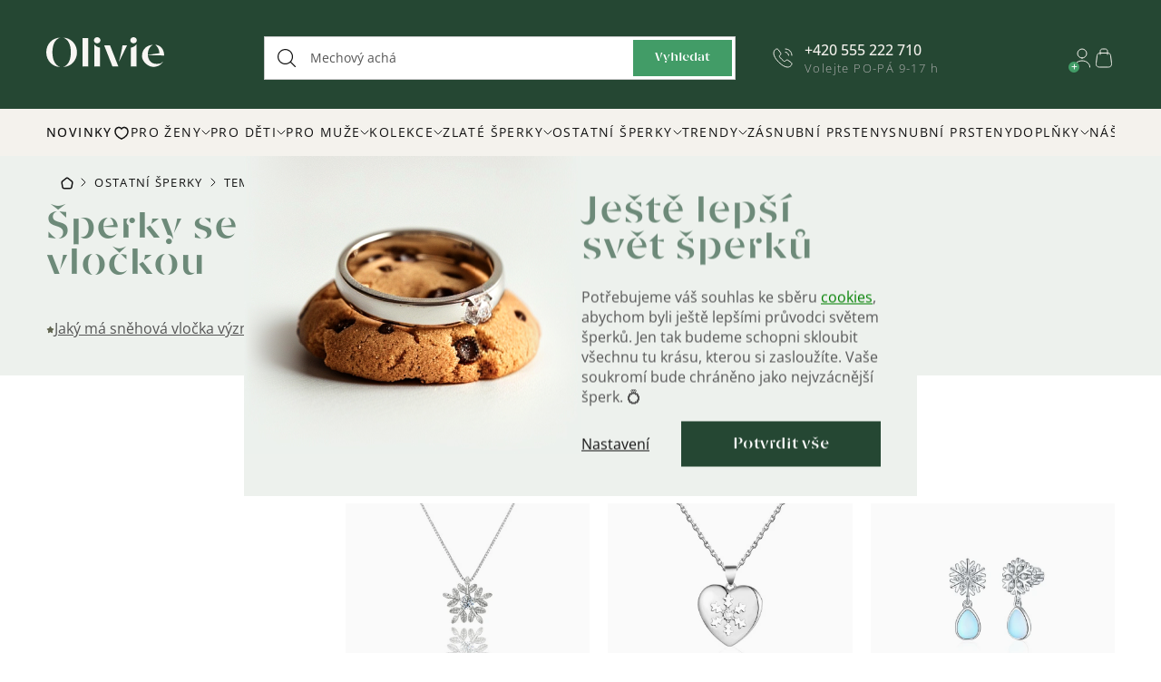

--- FILE ---
content_type: text/html; charset=utf-8
request_url: https://www.olivie.cz/snehove-vlocky-sperky/
body_size: 45830
content:
<!doctype html><html lang="cs" dir="ltr" class="header-background-light external-fonts-loaded"><head><meta charset="utf-8" /><meta name="viewport" content="width=device-width,initial-scale=1" /><title>Šperky se sněhovou vločkou | Olivie.cz</title><link rel="preconnect" href="https://cdn.myshoptet.com" /><link rel="dns-prefetch" href="https://cdn.myshoptet.com" /><link rel="preload" href="https://cdn.myshoptet.com/prj/dist/master/cms/libs/jquery/jquery-1.11.3.min.js" as="script" /><script>
dataLayer = [];
dataLayer.push({'shoptet' : {
    "pageId": 1988,
    "pageType": "category",
    "currency": "CZK",
    "currencyInfo": {
        "decimalSeparator": ",",
        "exchangeRate": 1,
        "priceDecimalPlaces": 0,
        "symbol": "K\u010d",
        "symbolLeft": 0,
        "thousandSeparator": " "
    },
    "language": "cs",
    "projectId": 160204,
    "category": {
        "guid": "f3b7a1f5-5fd4-11eb-933a-002590dad85e",
        "path": "Ostatn\u00ed \u0161perky | Tematick\u00e9 \u0161perky | \u0160perky se sn\u011bhovou vlo\u010dkou",
        "parentCategoryGuid": "458e6551-3e96-11ef-b928-c673241b6d79"
    },
    "cartInfo": {
        "id": null,
        "freeShipping": false,
        "freeShippingFrom": 3000,
        "leftToFreeGift": {
            "formattedPrice": "0 K\u010d",
            "priceLeft": 0
        },
        "freeGift": false,
        "leftToFreeShipping": {
            "priceLeft": 3000,
            "dependOnRegion": 0,
            "formattedPrice": "3 000 K\u010d"
        },
        "discountCoupon": [],
        "getNoBillingShippingPrice": {
            "withoutVat": 0,
            "vat": 0,
            "withVat": 0
        },
        "cartItems": [],
        "taxMode": "ORDINARY"
    },
    "cart": [],
    "customer": {
        "priceRatio": 1,
        "priceListId": 1,
        "groupId": null,
        "registered": false,
        "mainAccount": false
    }
}});
dataLayer.push({'cookie_consent' : {
    "marketing": "denied",
    "analytics": "denied"
}});
document.addEventListener('DOMContentLoaded', function() {
    shoptet.consent.onAccept(function(agreements) {
        if (agreements.length == 0) {
            return;
        }
        dataLayer.push({
            'cookie_consent' : {
                'marketing' : (agreements.includes(shoptet.config.cookiesConsentOptPersonalisation)
                    ? 'granted' : 'denied'),
                'analytics': (agreements.includes(shoptet.config.cookiesConsentOptAnalytics)
                    ? 'granted' : 'denied')
            },
            'event': 'cookie_consent'
        });
    });
});
</script>

<!-- Google Tag Manager -->
<script>(function(w,d,s,l,i){w[l]=w[l]||[];w[l].push({'gtm.start':
new Date().getTime(),event:'gtm.js'});var f=d.getElementsByTagName(s)[0],
j=d.createElement(s),dl=l!='dataLayer'?'&l='+l:'';j.async=true;j.src=
'https://www.googletagmanager.com/gtm.js?id='+i+dl;f.parentNode.insertBefore(j,f);
})(window,document,'script','dataLayer','GTM-M69VWB5');</script>
<!-- End Google Tag Manager -->

<meta property="og:type" content="website"><meta property="og:site_name" content="olivie.cz"><meta property="og:url" content="https://www.olivie.cz/snehove-vlocky-sperky/"><meta property="og:title" content="Šperky se sněhovou vločkou | Olivie.cz"><meta name="author" content="Šperky Olivie.cz"><meta name="web_author" content="Shoptet.cz"><meta name="dcterms.rightsHolder" content="www.olivie.cz"><meta name="robots" content="index,follow"><meta property="og:image" content="https://cdn.myshoptet.com/usr/www.olivie.cz/user/front_images/ogImage/0705__olivie_sn__hov___vlo__ka_st____brn___n__u__nice-1.jpg"><meta property="og:description" content="Pořiďte si nový šperk se sněhovou vločkou na Olivie.cz s bleskovou dopravou, vše skladem a získej dárkovou krabičku zdarma."><meta name="description" content="Pořiďte si nový šperk se sněhovou vločkou na Olivie.cz s bleskovou dopravou, vše skladem a získej dárkovou krabičku zdarma."><meta name="google-site-verification" content="94XGAJtryNImnQwIxk38RkUh8R_ENgHgjG2N8enY1j8"><style>:root {--color-primary: #000000;--color-primary-h: 0;--color-primary-s: 0%;--color-primary-l: 0%;--color-primary-hover: #566670;--color-primary-hover-h: 203;--color-primary-hover-s: 13%;--color-primary-hover-l: 39%;--color-secondary: #00AB63;--color-secondary-h: 155;--color-secondary-s: 100%;--color-secondary-l: 34%;--color-secondary-hover: #94AA96;--color-secondary-hover-h: 125;--color-secondary-hover-s: 11%;--color-secondary-hover-l: 62%;--color-tertiary: #000000;--color-tertiary-h: 0;--color-tertiary-s: 0%;--color-tertiary-l: 0%;--color-tertiary-hover: #566670;--color-tertiary-hover-h: 203;--color-tertiary-hover-s: 13%;--color-tertiary-hover-l: 39%;--color-header-background: #ffffff;--template-font: "sans-serif";--template-headings-font: "sans-serif";--header-background-url: none;--cookies-notice-background: #1A1937;--cookies-notice-color: #F8FAFB;--cookies-notice-button-hover: #f5f5f5;--cookies-notice-link-hover: #27263f;--templates-update-management-preview-mode-content: "Náhled aktualizací šablony je aktivní pro váš prohlížeč."}</style>
<link rel="next" href="/snehove-vlocky-sperky/strana-2/" />    <script>var shoptet = shoptet || {};</script>
    <script src="https://cdn.myshoptet.com/prj/dist/master/shop/dist/main-3g-header.js.05f199e7fd2450312de2.js"></script>
<!-- User include --><!-- api 428(82) html code header -->
<link rel="stylesheet" href="https://cdn.myshoptet.com/usr/api2.dklab.cz/user/documents/_doplnky/oblibene/160204/4/160204_4.css" type="text/css" /><style>
        :root {
            --dklab-favourites-flag-color: #E91B7D;
            --dklab-favourites-flag-text-color: #FFFFFF;
            --dklab-favourites-add-text-color: #000000;            
            --dklab-favourites-remove-text-color: #E91B7D;            
            --dklab-favourites-add-text-detail-color: #000000;            
            --dklab-favourites-remove-text-detail-color: #E91B7D;            
            --dklab-favourites-header-icon-color: #E91B7D;            
            --dklab-favourites-counter-color: #E91B7D;            
        } </style>
<!-- api 498(150) html code header -->
<script async src="https://scripts.luigisbox.tech/LBX-239093.js"></script><meta name="luigisbox-tracker-id" content="208337-239093,cs"/><script type="text/javascript">const isPlpEnabled = sessionStorage.getItem('lbPlpEnabled') === 'true';if (isPlpEnabled) {const style = document.createElement("style");style.type = "text/css";style.id = "lb-plp-style";style.textContent = `body.type-category #content-wrapper,body.type-search #content-wrapper,body.type-category #content,body.type-search #content,body.type-category #content-in,body.type-search #content-in,body.type-category #main-in,body.type-search #main-in {min-height: 100vh;}body.type-category #content-wrapper > *,body.type-search #content-wrapper > *,body.type-category #content > *,body.type-search #content > *,body.type-category #content-in > *,body.type-search #content-in > *,body.type-category #main-in > *,body.type-search #main-in > * {display: none;}`;document.head.appendChild(style);}</script>
<!-- api 1004(637) html code header -->
<script>
      window.mehub = window.mehub || {};
      window.mehub.bonus = {
        businessId: '15158efb-147a-4e17-881d-47bb1a215f1e',
        addonId: '25cc1886-12b4-467d-9a13-e99075f8efcf'
      }
    </script>
    
<!-- service 553(201) html code header -->
<script src="https://shoptet.platimpak.cz/front/frontAction.js" 
onload="dispatchFrontAction('Classic', 'shoptet.platimpak.cz')"></script>


<!-- service 619(267) html code header -->
<link href="https://cdn.myshoptet.com/usr/fvstudio.myshoptet.com/user/documents/addons/cartupsell.min.css?24.11.1" rel="stylesheet">
<!-- service 428(82) html code header -->
<style>
@font-face {
    font-family: 'oblibene';
    src:  url('https://cdn.myshoptet.com/usr/api2.dklab.cz/user/documents/_doplnky/oblibene/font/oblibene.eot?v1');
    src:  url('https://cdn.myshoptet.com/usr/api2.dklab.cz/user/documents/_doplnky/oblibene/font/oblibene.eot?v1#iefix') format('embedded-opentype'),
    url('https://cdn.myshoptet.com/usr/api2.dklab.cz/user/documents/_doplnky/oblibene/font/oblibene.ttf?v1') format('truetype'),
    url('https://cdn.myshoptet.com/usr/api2.dklab.cz/user/documents/_doplnky/oblibene/font/oblibene.woff?v1') format('woff'),
    url('https://cdn.myshoptet.com/usr/api2.dklab.cz/user/documents/_doplnky/oblibene/font/oblibene.svg?v1') format('svg');
    font-weight: normal;
    font-style: normal;
}
</style>
<script>
var dklabFavIndividual;
</script>
<!-- service 993(626) html code header -->
<script defer src="https://cdn.myshoptet.com/usr/chatgo.myshoptet.com/user/documents/fotorecence_functions_cdn.js?v=3"></script>
<style>
.sf-review-img img, img.satisflow-review-image {
    width: 230px;
    height: 300px;
    object-fit: cover;
    border-top-left-radius: 10px;
    border-top-right-radius: 10px;
}

.sf-review.carousel-cell {
    min-height: 620px;
    border-radius: 10px;
}

.sf-upvote-btn-wrapper, .sf-upvote-active-btn-wrapper {
    position: absolute;
    bottom: 0;
    right: 10px;
}
.sf-review{
	width: 232px;
      border: 1px solid rgb(204, 204, 204);
}

.satisflow-review-image:hover {opacity: 0.8;}
.satisflow-review-image-modal {
    display: none;
    position: fixed;
    z-index: 2147483647;
    padding-top: 100px;
    left: 0;
    top: 0;
    width: 100%;
    height: 100%;
    overflow-y: scroll;
    background-color: rgb(0,0,0);
    background-color: rgba(0,0,0,0.9);
    cursor: pointer;
}
.satisflow-review-image-modal-content {
    margin: auto;
    display: block;
    max-width: 100%;
}
.sf-widget-brand-link{
	font-weight: bold;
  text-decoration: underline;
}
.satisflow-review-image-modal-content{
    animation-name: zoom;
    animation-duration: 0.3s;
}
@keyframes zoom {
    from {transform:scale(0)}
    to {transform:scale(1)}
}
.satisflow-review-image-modal-close {
    position: absolute;
    top: 15px;
    right: 35px;
    color: whitesmoke;
    font-size: 40px;
    font-weight: bold;
    transition: 0.3s;
}

.satisflow-review-image-modal-close:hover,
.satisflow-review-image-modal-close:focus {
    color: #bbb;
    text-decoration: none;
    cursor: pointer;
}
.flickity-button:hover {
  outline: none;
  color: black;
  border: none;
}
.flickity-button:disabled {
  display: none;
}
</style>
<script defer src="https://app.satisflow.cz/static/lib/flickity/flickity.min.js"></script>
<style>
.flickity-enabled{position:relative}.flickity-enabled:focus{outline:0}.flickity-viewport{overflow:hidden;position:relative;height:100%}.flickity-slider{position:absolute;width:100%;height:100%}.flickity-enabled.is-draggable{-webkit-tap-highlight-color:transparent;-webkit-user-select:none;-moz-user-select:none;-ms-user-select:none;user-select:none}.flickity-enabled.is-draggable .flickity-viewport{cursor:move;cursor:-webkit-grab;cursor:grab}.flickity-enabled.is-draggable .flickity-viewport.is-pointer-down{cursor:-webkit-grabbing;cursor:grabbing}.flickity-button{position:absolute;background:hsla(0,0%,100%,.75);border:none;color:#333}.flickity-button:hover{background:#fff;cursor:pointer}.flickity-button:focus{outline:0;box-shadow:0 0 0 5px #19f}.flickity-button:active{opacity:.6}.flickity-button:disabled{opacity:.3;cursor:auto;pointer-events:none}.flickity-button-icon{fill:currentColor}.flickity-prev-next-button{top:50%;width:44px;height:44px;border-radius:50%;transform:translateY(-50%)}.flickity-prev-next-button.previous{left:10px}.flickity-prev-next-button.next{right:10px}.flickity-rtl .flickity-prev-next-button.previous{left:auto;right:10px}.flickity-rtl .flickity-prev-next-button.next{right:auto;left:10px}.flickity-prev-next-button .flickity-button-icon{position:absolute;left:20%;top:20%;width:60%;height:60%}.flickity-page-dots{position:absolute;width:100%;bottom:-25px;padding:0;margin:0;list-style:none;text-align:center;line-height:1}.flickity-rtl .flickity-page-dots{direction:rtl}.flickity-page-dots .dot{display:inline-block;width:10px;height:10px;margin:0 8px;background:#333;border-radius:50%;opacity:.25;cursor:pointer}.flickity-page-dots .dot.is-selected{opacity:1}
</style>
<style>
/* fallback google icons */
@font-face {
  font-family: 'Material Symbols Outlined';
  font-style: normal;
  font-weight: 400;
  src: url(https://fonts.gstatic.com/s/materialsymbolsoutlined/v86/kJF1BvYX7BgnkSrUwT8OhrdQw4oELdPIeeII9v6oDMzByHX9rA6RzaxHMPdY43zj-jCxv3fzvRNU22ZXGJpEpjC_1n-q_4MrImHCIJIZrDCvHOej.woff2) format('woff2');
}

.material-symbols-outlined {
  font-family: 'Material Symbols Outlined'!important;
  font-weight: normal;
  font-style: normal;
  font-size: 24px;
  line-height: 1;
  letter-spacing: normal;
  text-transform: none;
  display: inline-block;
  white-space: nowrap;
  word-wrap: normal;
  direction: ltr;
  -webkit-font-feature-settings: 'liga';
  -webkit-font-smoothing: antialiased;
}
.satisflow-multiline-ellipsis {
  overflow: hidden;
  display: -webkit-box;
  -webkit-box-orient: vertical;
  -webkit-line-clamp: 3; 
  white-space: pre-wrap;
  cursor: pointer;
}
.sf-review-text {
  margin-bottom: 30px;
}
#sf-grid-reviews-widget-table {
  border-collapse: separate;
  border-spacing: 10px;
}
.sf-grid-review-display-none {
  display: none!important;
}
#sf-grid-reviews-widget-table td {
 border-radius: 10px;
}
@media only screen and (max-width: 760px) {
  #sf-grid-reviews-widget-table tr {
    display: block;
  }
  #sf-grid-reviews-widget-table td {
     display: block;
     padding-bottom: 0px;
     margin-bottom: 10px;
  }
}
</style>
<!-- service 1004(637) html code header -->
<script src="https://mehub-framework.web.app/main.bundle.js?v=1"></script>
<!-- service 1893(1458) html code header -->
<script src="https://www.retentionup-doplnek.cz/www/js/klaviyotrack.js"></script>
<script>
var navigationTexts = [];
function sleep(ms) {return new Promise(r => setTimeout(r, ms));}
function getNavigationText(id) {
    var el = document.getElementById(id);
    if (el) {
        var name = el.querySelector('[itemprop="item"] [itemprop="name"]');
        if (name) navigationTexts.push(name.innerText);
    }
}
document.addEventListener("DOMContentLoaded", async (event) => {
  navigationTexts = [];
  let params = new URLSearchParams(document.location.search);
  let name = params.get("utm_email");
  let userId = params.get("utm_userid");
  if(name != null){localStorage.setItem("nameUser", name);}
  if(userId != null){localStorage.setItem("userId", userId);}
  if(shoptet.customer.email != null && shoptet.customer.email != ""){
    localStorage.setItem("nameUser", shoptet.customer.email);
  }
  if(localStorage.getItem("clickViewProduct") == "1"){
    await sleep(1000);
    localStorage.setItem("clickViewProduct", "0");
    if(shoptet.customer.guid != null || localStorage.getItem("nameUser") != null || localStorage.getItem("userId") != null){
      var xhr = new XMLHttpRequest();
      let priceBefore = document.getElementsByClassName("price-final-holder")[0].innerText;
      if(document.getElementsByClassName("price-standard")[0] != null)
        priceBefore = document.getElementsByClassName("price-standard")[0].innerText;
      let image = "";
      if(document.getElementsByClassName("p-thumbnail highlighted")[0] != null)
        image = document.getElementsByClassName("p-thumbnail highlighted")[0].href;
      if(document.getElementsByClassName("p-main-image cloud-zoom cbox")[0] != null && image == "")
        image = document.getElementsByClassName("p-main-image cloud-zoom cbox")[0].href;
      if(document.getElementsByClassName("highlighted p-main-image")[0] !=null)
        image = document.getElementsByClassName("highlighted p-main-image")[0].href;
      if(document.getElementsByClassName("p-main-image cbox")[0] !=null)
        image = document.getElementsByClassName("p-main-image cbox")[0].href;
      let emailMain = localStorage.getItem("nameUser");
      if(emailMain == null || emailMain == ""){
        emailMain = shoptet.customer.email;
      }
      for (let i = 1; i <= 3; i++) {
        getNavigationText("navigation-"+i);
      }
      let resultToSend = {};
      if(document.getElementsByClassName("p-detail-inner-header")[0].childNodes[1].innerText == undefined){
        resultToSend = {id: shoptet.customer.guid, email: emailMain, userId: localStorage.getItem("userId"), eshopId: dataLayer[0].shoptet.projectId, item: {Categories: navigationTexts, ProductName: document.querySelector('[data-title]').innerText, Price: parseInt(document.getElementsByClassName("price-final-holder")[0].innerText.replace("Kč", "").replaceAll(" ", "").replace("/", "").replace("ks", "").replace(/\D/g,'')), URL: window.location.href.replaceAll("/", "----"), priceBefore: parseInt(priceBefore.replace(/[\n\r\t\W]/g, ' ').replace(/\D/g,'')), ImageURL: image.replaceAll("/", "----").replace("?", "....") } }
      }else{
        resultToSend = {id: shoptet.customer.guid, email: emailMain, userId: localStorage.getItem("userId"), eshopId: dataLayer[0].shoptet.projectId, item: {Categories: navigationTexts, ProductName: document.getElementsByClassName("p-detail-inner-header")[0].childNodes[1].innerText.replace(/\n/g,' '), Price: parseInt(document.getElementsByClassName("price-final-holder")[0].innerText.replace("Kč", "").replaceAll(" ", "").replace("/", "").replace("ks", "").replace(/\D/g,'')), URL: window.location.href.replaceAll("/", "----"), priceBefore: parseInt(priceBefore.replace(/[\n\r\t\W]/g, ' ').replace(/\D/g,'')), ImageURL: image.replaceAll("/", "----").replace("?", "....") } }
      }
      xhr.open('GET', 'https://www.retentionup-doplnek.cz/api/viewedproduct/'+JSON.stringify(resultToSend), true);
      xhr.onreadystatechange = function() {
        if (xhr.readyState == 4 && xhr.status == 200) {}
      };
      xhr.send();
    }
  }
  let allProducts = document.getElementsByClassName("product");
  const productsArray = Array.from(allProducts);
  productsArray.forEach(product => {
    product.addEventListener('click', function() {
      localStorage.setItem("clickViewProduct", "1");
    });
  });
  if(shoptet.customer.guid != null){
    var xhr3 = new XMLHttpRequest();
    xhr3.open('GET', 'https://www.retentionup-doplnek.cz/api/activeonsite/'+shoptet.customer.guid, true);
    xhr3.onreadystatechange = function() {
      if (xhr3.readyState == 4 && xhr3.status == 200) {}
    };
    xhr3.send();
  }else if(localStorage.getItem("nameUser") != null){
    var xhr3 = new XMLHttpRequest();
    xhr3.open('GET', 'https://www.retentionup-doplnek.cz/api/activeonsite/'+localStorage.getItem("nameUser"), true);
    xhr3.onreadystatechange = function() {
      if (xhr3.readyState == 4 && xhr3.status == 200) {
      } else {
      }
    };
    xhr3.send();
  }
  if (getShoptetDataLayer('pageType') === 'cart') {
    const userGuid = shoptet.customer.guid;
    if(userGuid != null || localStorage.getItem("nameUser") != null || localStorage.getItem("userId") != null){
      const items = [
        { name: "Item1", quantity: 2, price: 10.99 },
        { name: "Item2", quantity: 1, price: 5.99 },
      ];
      var xhr2 = new XMLHttpRequest();
      await sleep(1000);
      const cartData = getShoptetDataLayer('cart');
      const modifiedCartData = cartData.map(item => {
        const { name: ProductName, priceWithVat: ItemPrice, code: ProductID, quantity: Quantity, ...rest } = item;
        return { ProductName, ItemPrice, ProductID, Quantity, ...rest };
      });
      modifiedCartData.forEach(function(item) {
        if(item.ProductID != null){
          if(document.querySelector('[data-micro-sku="' + item.ProductID + '"]') != null){
            item.ProductURL = document.querySelector('[data-micro-sku="' + item.ProductID + '"]').childNodes[1].childNodes[1].href.replaceAll("/", "----");
            item.ImageURL = document.querySelector('[data-micro-sku="' + item.ProductID + '"]').childNodes[1].childNodes[1].childNodes[1].src.replaceAll("/", "----").replace("?", "....").replace("related", "big");
          }
        }
      });
      let emailMain = localStorage.getItem("nameUser");
      if(emailMain == null || emailMain == ""){
        emailMain = shoptet.customer.email;
      }
      let mainResultObj = {
        shoptet: {
          customer: {
            guid: shoptet.customer.guid,
            email: emailMain,
            eshopId: dataLayer[0].shoptet.projectId,
            userId: localStorage.getItem("userId"),
          }
        },
        items: modifiedCartData
      };

      for(let i = 0; i < mainResultObj.items.length;i++){
        mainResultObj.items[i].ProductID = mainResultObj.items[i].ProductID.replace("/", "-");
      }
      xhr2.open('GET', 'https://www.retentionup-doplnek.cz/api/startcheckout/'+JSON.stringify(mainResultObj), true);
      xhr2.onreadystatechange = function() {
        if (xhr2.readyState == 4 && xhr2.status == 200) {}
      };
      xhr2.send();
    }
  }
});
</script>
<!-- service 1908(1473) html code header -->
<script type="text/javascript">
    var eshop = {
        'host': 'www.olivie.cz',
        'projectId': 160204,
        'template': 'Classic',
        'lang': 'cs',
    };
</script>

<link href="https://cdn.myshoptet.com/usr/honzabartos.myshoptet.com/user/documents/style.css?v=296" rel="stylesheet"/>
<script src="https://cdn.myshoptet.com/usr/honzabartos.myshoptet.com/user/documents/script.js?v=300" type="text/javascript"></script>

<style>
.up-callout {
    background-color: rgba(33, 150, 243, 0.1); /* Soft info blue with transparency */
    border: 1px solid rgba(33, 150, 243, 0.3); /* Subtle blue border */
    border-radius: 8px; /* Rounded corners */
    padding: 15px 20px; /* Comfortable padding */
    box-shadow: 0 2px 5px rgba(0, 0, 0, 0.1); /* Subtle shadow for depth */
    max-width: 600px; /* Optional: Limits width for readability */
    margin: 20px auto; /* Centers the box with some spacing */
}

.up-callout p {
    margin: 0; /* Removes default paragraph margin */
    color: #333; /* Dark text for contrast */
    font-size: 16px; /* Readable font size */
    line-height: 1.5; /* Improves readability */
}
</style>
<!-- project html code header -->
<link rel="apple-touch-icon" sizes="57x57" href="/user/documents/upload/favicon/apple-icon-57x57.png">
<link rel="apple-touch-icon" sizes="60x60" href="/user/documents/upload/favicon/apple-icon-60x60.png">
<link rel="apple-touch-icon" sizes="72x72" href="/user/documents/upload/favicon/apple-icon-72x72.png">
<link rel="apple-touch-icon" sizes="76x76" href="/user/documents/upload/favicon/apple-icon-76x76.png">
<link rel="apple-touch-icon" sizes="114x114" href="/user/documents/upload/favicon/apple-icon-114x114.png">
<link rel="apple-touch-icon" sizes="120x120" href="/user/documents/upload/favicon/apple-icon-120x120.png">
<link rel="apple-touch-icon" sizes="144x144" href="/user/documents/upload/favicon/apple-icon-144x144.png">
<link rel="apple-touch-icon" sizes="152x152" href="/user/documents/upload/favicon/apple-icon-152x152.png">
<link rel="apple-touch-icon" sizes="180x180" href="/user/documents/upload/favicon/apple-icon-180x180.png">
<link rel="icon" type="image/png" sizes="192x192"  href="/user/documents/upload/favicon/android-icon-192x192.png">
<link rel="icon" type="image/png" sizes="32x32" href="/user/documents/upload/favicon/favicon-32x32.png">
<link rel="icon" type="image/png" sizes="96x96" href="/user/documents/upload/favicon/favicon-96x96.png">
<link rel="icon" type="image/png" sizes="16x16" href="/user/documents/upload/favicon/favicon-16x16.png">
<meta name="msapplication-TileColor" content="#ffffff">
<meta name="msapplication-TileImage" content="/user/documents/upload/favicon/ms-icon-144x144.png">
<meta name="theme-color" content="#ffffff">
<link href="https://cdn.myshoptet.com/usr/www.olivie.cz/user/documents/mime/style.css?v=4.26" rel="stylesheet" />
<link rel="stylesheet" href="https://cdn.myshoptet.com/usr/www.olivie.cz/user/documents/upload/DMupravy/olivie.min.css?30">
<link href="https://cdn.myshoptet.com/usr/www.olivie.cz/user/documents/upload/kn_res/Olivie_edits_2025.css" rel="stylesheet">
<!-- MIME STYLE -->
<script type="text/javascript" src="https://cdn.myshoptet.com/usr/www.olivie.cz/user/documents/mime/script-head.js?v=4.26"></script>


<style>
/* --- START TEMPORARY --- */
.advancedOrder__buttons { margin-bottom: 15px }
.advancedOrder__buttons .next-step-back { display: none }
body.type-category { opacity: 1; }
/* --- END TEMPORARY --- */
.inspirator-image:nth-child(3) {display: block;grid-area: 1 / 2 / 3 / 3;height: auto;}
.inspirator-image:nth-child(n+4) {display: none;}
.in-kontakt #content {margin-bottom: 0;}
.in-kontakt .breadcrumbs-wrapper::before {width: calc(100vw - var(--scrollbar-width));}
:root {text-wrap-style: balance;}
@media (min-width: 767px) { body .p-image-wrapper .p-image { aspect-ratio: unset;}}
.in-zasnubni-prsteny main#content { display: flex !Important; }
/* ZDE EDITOVAT CESTU DO IKONKY V MENU (max rozmer 20x20px) */
.menu-level-1 > li:first-child > a::after { background-image: url(https://cdn.myshoptet.com/usr/www.olivie.cz/user/documents/mime/src/icon/heart-small.svg); }
/* ZDE EDITOVAT CESTU DO IKONKY GIFT NA DETAILU PRODUKTU */
.p-info-wrapper .gift-package::before {background-image: url(https://cdn.myshoptet.com/usr/www.olivie.cz/user/documents/upload/gift3.png); 
background-size: contain; 
height: 35px;
}
/* ZDE EDITOVAT ID LANDING PAGE, U KTERÝCH JE POTŘEBA ZNEVIDITELNIT SHORTCODY 
.id-3343 = vánoce
.id-3346 = svatba
*/
@media (min-width: 1278px) { .mime-lp-dny-olivie .lp-header__container::before {z-index: 10;}}
@media (max-width: 767px) { .mime-lp-dny-olivie .lp-header__container::after {bottom: 10px;} .mime-lp-dny-olivie .lp-header__container img:nth-child(3) {bottom: -20px;}}
@media (max-width: 767px) { .id--16 .overall-wrapper, .id--17 .overall-wrapper { padding-top: 0; }}
</style>
<!-- MIME STYLE end -->
<meta name="p:domain_verify" content="3370c108dbb3312865daf1d38a4de9c1"/>
<meta name="scraper" content="d25f27005c3a9cbafdd7b3789b319bf2">
<script type="text/javascript">
    (function(c,l,a,r,i,t,y){
        c[a]=c[a]||function(){(c[a].q=c[a].q||[]).push(arguments)};
        t=l.createElement(r);t.async=1;t.src="https://www.clarity.ms/tag/"+i;
        y=l.getElementsByTagName(r)[0];y.parentNode.insertBefore(t,y);
    })(window, document, "clarity", "script", "lfn91y975d");
</script>
<script type="text/javascript" async>
  var Foxentry;
  (function () {
    var e = document.querySelector("script"), s = document.createElement('script');
    s.setAttribute('type', 'text/javascript');
    s.setAttribute('async', 'true');
    s.setAttribute('src', 'https://cdn.foxentry.cz/lib');
    e.parentNode.appendChild(s);
    s.onload = function(){ Foxentry = new FoxentryBase('2UODMYypDm');
    function onFoxentryProjectLoad() {FoxentryBuilder.setCallbacks({company: companyValidationHandler,})}
    function companyValidationHandler(data, validatorInfo) {console.warn('company validation response', data, validatorInfo)}
    }
  })();  
</script>
<script type="text/javascript" async src="//l.getsitecontrol.com/k4yoopz7.js"></script>
<style>
.site-msg #bf_countdown:before {
    content: 'Povánoční SLEVY až 50 % končí už za:';
}
.site-msg #bw_countdown:before {
    content: '🌷15% sleva s kódem LASKYCAS:';
}
.in-black-friday .lp-header__button {
    text-decoration: none;
}
</style>
<script async type="text/javascript" src="https://static.klaviyo.com/onsite/js/klaviyo.js?company_id=XxaMv4"></script>
<script type="text/javascript">
    window._adftrack = Array.isArray(window._adftrack) ? window._adftrack : (window._adftrack ? [window._adftrack] : []);
    window._adftrack.push({
        HttpHost: 'track.adform.net',
        pm: 3192533,
        divider: encodeURIComponent('|'),
        pagename: encodeURIComponent('Website visitors')
    });
    (function () { var s = document.createElement('script'); s.type = 'text/javascript'; s.async = true; s.src = 'https://s2.adform.net/banners/scripts/st/trackpoint-async.js'; var x = document.getElementsByTagName('script')[0]; x.parentNode.insertBefore(s, x); })();
</script>
<noscript>
    <p style="margin:0;padding:0;border:0;">
        <img src="https://track.adform.net/Serving/TrackPoint/?pm=3192533&ADFPageName=Website%20visitors&ADFdivider=|" width="1" height="1" alt="" />
    </p>
</noscript>
<script type="text/javascript"
src="https://www.ppl.cz/sources/map/main.js" async></script>
<link rel="stylesheet" href="https://www.ppl.cz/sources/map/main.css">

<script type="module" src="https://widget.molin.ai/shop-ai.js?w=ddk2fpwk"></script>

<script src="https://static.zoe-ai.eu/versions/v3/interactions-olv.js" async></script>

<!-- /User include --><link rel="canonical" href="https://www.olivie.cz/snehove-vlocky-sperky/" />    <script>
        var _hwq = _hwq || [];
        _hwq.push(['setKey', '1539ABE2BA510A809C2E9E37EE012853']);
        _hwq.push(['setTopPos', '150']);
        _hwq.push(['showWidget', '21']);
        (function() {
            var ho = document.createElement('script');
            ho.src = 'https://cz.im9.cz/direct/i/gjs.php?n=wdgt&sak=1539ABE2BA510A809C2E9E37EE012853';
            var s = document.getElementsByTagName('script')[0]; s.parentNode.insertBefore(ho, s);
        })();
    </script>
<script>!function(){var t={9196:function(){!function(){var t=/\[object (Boolean|Number|String|Function|Array|Date|RegExp)\]/;function r(r){return null==r?String(r):(r=t.exec(Object.prototype.toString.call(Object(r))))?r[1].toLowerCase():"object"}function n(t,r){return Object.prototype.hasOwnProperty.call(Object(t),r)}function e(t){if(!t||"object"!=r(t)||t.nodeType||t==t.window)return!1;try{if(t.constructor&&!n(t,"constructor")&&!n(t.constructor.prototype,"isPrototypeOf"))return!1}catch(t){return!1}for(var e in t);return void 0===e||n(t,e)}function o(t,r,n){this.b=t,this.f=r||function(){},this.d=!1,this.a={},this.c=[],this.e=function(t){return{set:function(r,n){u(c(r,n),t.a)},get:function(r){return t.get(r)}}}(this),i(this,t,!n);var e=t.push,o=this;t.push=function(){var r=[].slice.call(arguments,0),n=e.apply(t,r);return i(o,r),n}}function i(t,n,o){for(t.c.push.apply(t.c,n);!1===t.d&&0<t.c.length;){if("array"==r(n=t.c.shift()))t:{var i=n,a=t.a;if("string"==r(i[0])){for(var f=i[0].split("."),s=f.pop(),p=(i=i.slice(1),0);p<f.length;p++){if(void 0===a[f[p]])break t;a=a[f[p]]}try{a[s].apply(a,i)}catch(t){}}}else if("function"==typeof n)try{n.call(t.e)}catch(t){}else{if(!e(n))continue;for(var l in n)u(c(l,n[l]),t.a)}o||(t.d=!0,t.f(t.a,n),t.d=!1)}}function c(t,r){for(var n={},e=n,o=t.split("."),i=0;i<o.length-1;i++)e=e[o[i]]={};return e[o[o.length-1]]=r,n}function u(t,o){for(var i in t)if(n(t,i)){var c=t[i];"array"==r(c)?("array"==r(o[i])||(o[i]=[]),u(c,o[i])):e(c)?(e(o[i])||(o[i]={}),u(c,o[i])):o[i]=c}}window.DataLayerHelper=o,o.prototype.get=function(t){var r=this.a;t=t.split(".");for(var n=0;n<t.length;n++){if(void 0===r[t[n]])return;r=r[t[n]]}return r},o.prototype.flatten=function(){this.b.splice(0,this.b.length),this.b[0]={},u(this.a,this.b[0])}}()}},r={};function n(e){var o=r[e];if(void 0!==o)return o.exports;var i=r[e]={exports:{}};return t[e](i,i.exports,n),i.exports}n.n=function(t){var r=t&&t.__esModule?function(){return t.default}:function(){return t};return n.d(r,{a:r}),r},n.d=function(t,r){for(var e in r)n.o(r,e)&&!n.o(t,e)&&Object.defineProperty(t,e,{enumerable:!0,get:r[e]})},n.o=function(t,r){return Object.prototype.hasOwnProperty.call(t,r)},function(){"use strict";n(9196)}()}();</script>    <!-- Global site tag (gtag.js) - Google Analytics -->
    <script async src="https://www.googletagmanager.com/gtag/js?id=G-W89WX3STDN"></script>
    <script>
        
        window.dataLayer = window.dataLayer || [];
        function gtag(){dataLayer.push(arguments);}
        

                    console.debug('default consent data');

            gtag('consent', 'default', {"ad_storage":"denied","analytics_storage":"denied","ad_user_data":"denied","ad_personalization":"denied","wait_for_update":500});
            dataLayer.push({
                'event': 'default_consent'
            });
        
        gtag('js', new Date());

                gtag('config', 'UA-106606511-1', { 'groups': "UA" });
        
                gtag('config', 'G-W89WX3STDN', {"groups":"GA4","send_page_view":false,"content_group":"category","currency":"CZK","page_language":"cs"});
        
                gtag('config', 'AW-976492237', {"allow_enhanced_conversions":true});
        
        
        
        
        
                    gtag('event', 'page_view', {"send_to":"GA4","page_language":"cs","content_group":"category","currency":"CZK"});
        
        
        
        
        
        
        
        
        
        
        
        
        
        document.addEventListener('DOMContentLoaded', function() {
            if (typeof shoptet.tracking !== 'undefined') {
                for (var id in shoptet.tracking.bannersList) {
                    gtag('event', 'view_promotion', {
                        "send_to": "UA",
                        "promotions": [
                            {
                                "id": shoptet.tracking.bannersList[id].id,
                                "name": shoptet.tracking.bannersList[id].name,
                                "position": shoptet.tracking.bannersList[id].position
                            }
                        ]
                    });
                }
            }

            shoptet.consent.onAccept(function(agreements) {
                if (agreements.length !== 0) {
                    console.debug('gtag consent accept');
                    var gtagConsentPayload =  {
                        'ad_storage': agreements.includes(shoptet.config.cookiesConsentOptPersonalisation)
                            ? 'granted' : 'denied',
                        'analytics_storage': agreements.includes(shoptet.config.cookiesConsentOptAnalytics)
                            ? 'granted' : 'denied',
                                                                                                'ad_user_data': agreements.includes(shoptet.config.cookiesConsentOptPersonalisation)
                            ? 'granted' : 'denied',
                        'ad_personalization': agreements.includes(shoptet.config.cookiesConsentOptPersonalisation)
                            ? 'granted' : 'denied',
                        };
                    console.debug('update consent data', gtagConsentPayload);
                    gtag('consent', 'update', gtagConsentPayload);
                    dataLayer.push(
                        { 'event': 'update_consent' }
                    );
                }
            });
        });
    </script>
<!-- Start Srovname.cz Pixel -->
<script type="text/plain" data-cookiecategory="analytics">
    !(function (e, n, t, a, s, o, r) {
        e[a] ||
        (((s = e[a] = function () {
            s.process ? s.process.apply(s, arguments) : s.queue.push(arguments);
        }).queue = []),
            ((o = n.createElement(t)).async = 1),
            (o.src = "https://tracking.srovname.cz/srovnamepixel.js"),
            (o.dataset.srv9 = "1"),
            (r = n.getElementsByTagName(t)[0]).parentNode.insertBefore(o, r));
    })(window, document, "script", "srovname");
    srovname("init", "5a1166e836b9ad090f5478beee3d1ebc");
</script>
<!-- End Srovname.cz Pixel -->
</head><body class="desktop id-1988 in-snehove-vlocky-sperky template-11 type-category multiple-columns-body columns-3 blank-mode blank-mode-css ums_forms_redesign--off ums_a11y_category_page--on ums_discussion_rating_forms--off ums_flags_display_unification--on ums_a11y_login--off mobile-header-version-0">
        <div id="fb-root"></div>
        <script>
            window.fbAsyncInit = function() {
                FB.init({
                    autoLogAppEvents : true,
                    xfbml            : true,
                    version          : 'v24.0'
                });
            };
        </script>
        <script async defer crossorigin="anonymous" src="https://connect.facebook.net/cs_CZ/sdk.js#xfbml=1&version=v24.0"></script><script>
(function(l, u, c, i, n, k, a) {l['ModioCZ'] = n;
l[n]=l[n]||function(){(l[n].q=l[n].q||[]).push(arguments)};k=u.createElement(c),
a=u.getElementsByTagName(c)[0];k.async=1;k.src=i;a.parentNode.insertBefore(k,a)
})(window, document, 'script', '//trackingapi.modio.cz/ppc.js', 'modio');

modio('init', '2dbae2d7');

var dataHelper = new DataLayerHelper(dataLayer);

if (dataHelper.get('shoptet.pageType') == 'thankYou') {
    var order_id = dataHelper.get('shoptet.order.orderNo');
    var price = dataHelper.get('shoptet.order.total');
    var currency = dataHelper.get('shoptet.order.currencyCode');
    if(order_id !== undefined){
        modio('purchase', order_id, price, currency);
    }
}
</script>

<!-- Google Tag Manager (noscript) -->
<noscript><iframe src="https://www.googletagmanager.com/ns.html?id=GTM-M69VWB5"
height="0" width="0" style="display:none;visibility:hidden"></iframe></noscript>
<!-- End Google Tag Manager (noscript) -->

    <div class="siteCookies siteCookies--center siteCookies--dark js-siteCookies" role="dialog" data-testid="cookiesPopup" data-nosnippet>
        <div class="siteCookies__form">
            <div class="siteCookies__content">
                <div class="siteCookies__text">
                    <div class="mime-cookies">
<div class="mime-cookies__img-wrap"><img src="/user/documents/mime/src/img/cookies.jpg?=v6" alt="Cookies" width="186" height="164" /></div>
<div class="mime-cookies__content">
<h2 class="mime-cookies__title">Ještě lepší<br /> svět šperků</h2>
<p class="mime-cookies__text">Potřebujeme váš souhlas ke sběru <span style="color: #008000;"><a href="/podminky-oou/" style="color: #008000;">cookies</a></span>, abychom byli ještě lepšími průvodci světem šperků. Jen tak budeme schopni skloubit všechnu tu krásu, kterou si zasloužíte. Vaše soukromí bude chráněno jako nejvzácnější šperk. 💍</p>
</div>
</div>
<script>// <![CDATA[
renameCookiesBarButtons()
// ]]></script>
                </div>
                <p class="siteCookies__links">
                    <button class="siteCookies__link js-cookies-settings" aria-label="Nastavení cookies" data-testid="cookiesSettings">Nastavení</button>
                </p>
            </div>
            <div class="siteCookies__buttonWrap">
                                <button class="siteCookies__button js-cookiesConsentSubmit" value="all" aria-label="Přijmout cookies" data-testid="buttonCookiesAccept">Souhlasím</button>
            </div>
        </div>
        <script>
            document.addEventListener("DOMContentLoaded", () => {
                const siteCookies = document.querySelector('.js-siteCookies');
                document.addEventListener("scroll", shoptet.common.throttle(() => {
                    const st = document.documentElement.scrollTop;
                    if (st > 1) {
                        siteCookies.classList.add('siteCookies--scrolled');
                    } else {
                        siteCookies.classList.remove('siteCookies--scrolled');
                    }
                }, 100));
            });
        </script>
    </div>
<a href="#content" class="skip-link sr-only">Přejít na obsah</a><div class="overall-wrapper"><div class="user-action"><div class="container"><div class="user-action-in"><div class="user-action-login popup-widget login-widget"><div class="popup-widget-inner"><h2 id="loginHeading">Přihlášení k vašemu účtu</h2><div id="customerLogin"><form action="/action/Customer/Login/" method="post" id="formLoginIncluded" class="csrf-enabled formLogin" data-testid="formLogin"><input type="hidden" name="referer" value="" /><div class="form-group"><div class="input-wrapper email js-validated-element-wrapper no-label"><input type="email" name="email" class="form-control" autofocus placeholder="E-mailová adresa (např. jan@novak.cz)" data-testid="inputEmail" autocomplete="email" required /></div></div><div class="form-group"><div class="input-wrapper password js-validated-element-wrapper no-label"><input type="password" name="password" class="form-control" placeholder="Heslo" data-testid="inputPassword" autocomplete="current-password" required /><span class="no-display">Nemůžete vyplnit toto pole</span><input type="text" name="surname" value="" class="no-display" /></div></div><div class="form-group"><div class="login-wrapper"><button type="submit" class="btn btn-secondary btn-text btn-login" data-testid="buttonSubmit">Přihlásit se</button><div class="password-helper"><a href="/registrace/" data-testid="signup" rel="nofollow">Nová registrace</a><a href="/klient/zapomenute-heslo/" rel="nofollow">Zapomenuté heslo</a></div></div></div><div class="social-login-buttons"><div class="social-login-buttons-divider"><span>nebo</span></div><div class="form-group"><a href="/action/Social/login/?provider=Facebook" class="login-btn facebook" rel="nofollow"><span class="login-facebook-icon"></span><strong>Přihlásit se přes Facebook</strong></a></div></div></form>
</div></div></div>
    <div id="cart-widget" class="user-action-cart popup-widget cart-widget loader-wrapper" data-testid="popupCartWidget" role="dialog" aria-hidden="true"><div class="popup-widget-inner cart-widget-inner place-cart-here"><div class="loader-overlay"><div class="loader"></div></div></div><div class="cart-widget-button"><a href="/kosik/" class="btn btn-conversion" id="continue-order-button" rel="nofollow" data-testid="buttonNextStep">Pokračovat do košíku</a></div></div></div>
</div></div><div class="top-navigation-bar" data-testid="topNavigationBar">

    <div class="container">

        <div class="top-navigation-contacts">
            <strong>Zákaznická podpora:</strong><a href="tel:+420555222710" class="project-phone" aria-label="Zavolat na +420555222710" data-testid="contactboxPhone"><span>+420 555 222 710</span></a><a href="mailto:info@olivie.cz" class="project-email" data-testid="contactboxEmail"><span>info@olivie.cz</span></a>        </div>

                            <div class="top-navigation-menu">
                <div class="top-navigation-menu-trigger"></div>
                <ul class="top-navigation-bar-menu">
                                            <li class="top-navigation-menu-item-771">
                            <a href="/doprava-platba/">Doprava a platba</a>
                        </li>
                                            <li class="top-navigation-menu-item-780">
                            <a href="/velikosti-prstenu/">Velikosti prstenů</a>
                        </li>
                                            <li class="top-navigation-menu-item-1131">
                            <a href="/vymena-vraceni/">Výměna a vrácení</a>
                        </li>
                                            <li class="top-navigation-menu-item-29">
                            <a href="/kontakt/">Kontakty</a>
                        </li>
                                            <li class="top-navigation-menu-item-2529">
                            <a href="/o-zacatcich-olivie/">O začátcích OLIVIE</a>
                        </li>
                                            <li class="top-navigation-menu-item-2526">
                            <a href="/nas-tym/">Náš tým</a>
                        </li>
                                            <li class="top-navigation-menu-item-936">
                            <a href="/faq/">FAQ</a>
                        </li>
                                            <li class="top-navigation-menu-item-1081">
                            <a href="/typy-zapinani-nausnic/">Typy zapínání náušnic</a>
                        </li>
                                            <li class="top-navigation-menu-item-1075">
                            <a href="/o-stribru/">O stříbře</a>
                        </li>
                                            <li class="top-navigation-menu-item-682">
                            <a href="/rubriky/blog/">Blog</a>
                        </li>
                                            <li class="top-navigation-menu-item-1925">
                            <a href="/olivie-affiliate-program/">Affiliate program OLIVIE</a>
                        </li>
                                            <li class="top-navigation-menu-item-2469">
                            <a href="/olivie-plus/">Věrnostní program Olivie⁺</a>
                        </li>
                                            <li class="top-navigation-menu-item-2514">
                            <a href="/prodejna-ostrava/">Naše prodejna v Ostravě</a>
                        </li>
                                            <li class="top-navigation-menu-item-2612">
                            <a href="/gravirovani-sperku/">Gravírování šperků</a>
                        </li>
                                    </ul>
                <ul class="top-navigation-bar-menu-helper"></ul>
            </div>
        
        <div class="top-navigation-tools top-navigation-tools--language">
            <div class="responsive-tools">
                <a href="#" class="toggle-window" data-target="search" aria-label="Hledat" data-testid="linkSearchIcon"></a>
                                                            <a href="#" class="toggle-window" data-target="login"></a>
                                                    <a href="#" class="toggle-window" data-target="navigation" aria-label="Menu" data-testid="hamburgerMenu"></a>
            </div>
                        <a href="/login/?backTo=%2Fsnehove-vlocky-sperky%2F" class="top-nav-button top-nav-button-login primary login toggle-window" data-target="login" data-testid="signin" rel="nofollow"><span>Přihlášení</span></a>        </div>

    </div>

</div>
<header id="header"><div class="container navigation-wrapper">
    <div class="header-top">
        <div class="site-name-wrapper">
            <div class="site-name"><a href="/" data-testid="linkWebsiteLogo"><img src="https://cdn.myshoptet.com/usr/www.olivie.cz/user/logos/logo.svg" alt="Šperky Olivie.cz" fetchpriority="low" /></a></div>        </div>
        <div class="search" itemscope itemtype="https://schema.org/WebSite">
            <meta itemprop="headline" content="Šperky se sněhovou vločkou"/><meta itemprop="url" content="https://www.olivie.cz"/><meta itemprop="text" content="Pořiďte si nový šperk se sněhovou vločkou na Olivie.cz s bleskovou dopravou, vše skladem a získej dárkovou krabičku zdarma."/>            <form action="/action/ProductSearch/prepareString/" method="post"
    id="formSearchForm" class="search-form compact-form js-search-main"
    itemprop="potentialAction" itemscope itemtype="https://schema.org/SearchAction" data-testid="searchForm">
    <fieldset>
        <meta itemprop="target"
            content="https://www.olivie.cz/vyhledavani/?string={string}"/>
        <input type="hidden" name="language" value="cs"/>
        
            
<input
    type="search"
    name="string"
        class="query-input form-control search-input js-search-input"
    placeholder="Napište, co hledáte"
    autocomplete="off"
    required
    itemprop="query-input"
    aria-label="Vyhledávání"
    data-testid="searchInput"
>
            <button type="submit" class="btn btn-default" data-testid="searchBtn">Hledat</button>
        
    </fieldset>
</form>
        </div>
        <div class="navigation-buttons">
                
    <a href="/kosik/" class="btn btn-icon toggle-window cart-count" data-target="cart" data-hover="true" data-redirect="true" data-testid="headerCart" rel="nofollow" aria-haspopup="dialog" aria-expanded="false" aria-controls="cart-widget">
        
                <span class="sr-only">Nákupní košík</span>
        
            <span class="cart-price visible-lg-inline-block" data-testid="headerCartPrice">
                                    Prázdný košík                            </span>
        
    
            </a>
        </div>
    </div>
    <nav id="navigation" aria-label="Hlavní menu" data-collapsible="true"><div class="navigation-in menu"><ul class="menu-level-1" role="menubar" data-testid="headerMenuItems"><li class="menu-item-1134" role="none"><a href="/novinky/" data-testid="headerMenuItem" role="menuitem" aria-expanded="false"><b>Novinky</b></a></li>
<li class="menu-item-816 ext" role="none"><a href="/stribrne-sperky-pro-zeny/" data-testid="headerMenuItem" role="menuitem" aria-haspopup="true" aria-expanded="false"><b>Pro ženy</b><span class="submenu-arrow"></span></a><ul class="menu-level-2" aria-label="Pro ženy" tabindex="-1" role="menu"><li class="menu-item-834 has-third-level" role="none"><a href="/stribrne-nausnice/" class="menu-image" data-testid="headerMenuItem" tabindex="-1" aria-hidden="true"><img src="data:image/svg+xml,%3Csvg%20width%3D%22140%22%20height%3D%22100%22%20xmlns%3D%22http%3A%2F%2Fwww.w3.org%2F2000%2Fsvg%22%3E%3C%2Fsvg%3E" alt="" aria-hidden="true" width="140" height="100"  data-src="https://cdn.myshoptet.com/usr/www.olivie.cz/user/categories/thumb/nausnice.png" fetchpriority="low" /></a><div><a href="/stribrne-nausnice/" data-testid="headerMenuItem" role="menuitem"><span>Náušnice</span></a>
                                                    <ul class="menu-level-3" role="menu">
                                                                    <li class="menu-item-933" role="none">
                                        <a href="/klasicke-stribrne-nausnice/" data-testid="headerMenuItem" role="menuitem">
                                            Klasické</a>,                                    </li>
                                                                    <li class="menu-item-840" role="none">
                                        <a href="/stribrne-kruhy/" data-testid="headerMenuItem" role="menuitem">
                                            Kruhy</a>,                                    </li>
                                                                    <li class="menu-item-846" role="none">
                                        <a href="/stribrne-puzetove-nausnice/" data-testid="headerMenuItem" role="menuitem">
                                            Puzetové</a>,                                    </li>
                                                                    <li class="menu-item-2017" role="none">
                                        <a href="/nausnice-na-sroubek/" data-testid="headerMenuItem" role="menuitem">
                                            Na šroubek</a>,                                    </li>
                                                                    <li class="menu-item-3098" role="none">
                                        <a href="/jedna-nausnice/" data-testid="headerMenuItem" role="menuitem">
                                            Jedna náušnice</a>                                    </li>
                                                            </ul>
                        </div></li><li class="menu-item-849 has-third-level" role="none"><a href="/stribrne-retizky/" class="menu-image" data-testid="headerMenuItem" tabindex="-1" aria-hidden="true"><img src="data:image/svg+xml,%3Csvg%20width%3D%22140%22%20height%3D%22100%22%20xmlns%3D%22http%3A%2F%2Fwww.w3.org%2F2000%2Fsvg%22%3E%3C%2Fsvg%3E" alt="" aria-hidden="true" width="140" height="100"  data-src="https://cdn.myshoptet.com/usr/www.olivie.cz/user/categories/thumb/retizky.png" fetchpriority="low" /></a><div><a href="/stribrne-retizky/" data-testid="headerMenuItem" role="menuitem"><span>Řetízky</span></a>
                                                    <ul class="menu-level-3" role="menu">
                                                                    <li class="menu-item-852" role="none">
                                        <a href="/jenom-retizek/" data-testid="headerMenuItem" role="menuitem">
                                            Jen řetízky</a>,                                    </li>
                                                                    <li class="menu-item-855" role="none">
                                        <a href="/stribrne-retizky-s-priveskem/" data-testid="headerMenuItem" role="menuitem">
                                            Náhrdelníky</a>,                                    </li>
                                                                    <li class="menu-item-873" role="none">
                                        <a href="/stribrne-chokers/" data-testid="headerMenuItem" role="menuitem">
                                            Chokers</a>                                    </li>
                                                            </ul>
                        </div></li><li class="menu-item-819 has-third-level" role="none"><a href="/stribrne-prsteny/" class="menu-image" data-testid="headerMenuItem" tabindex="-1" aria-hidden="true"><img src="data:image/svg+xml,%3Csvg%20width%3D%22140%22%20height%3D%22100%22%20xmlns%3D%22http%3A%2F%2Fwww.w3.org%2F2000%2Fsvg%22%3E%3C%2Fsvg%3E" alt="" aria-hidden="true" width="140" height="100"  data-src="https://cdn.myshoptet.com/usr/www.olivie.cz/user/categories/thumb/prsteny.png" fetchpriority="low" /></a><div><a href="/stribrne-prsteny/" data-testid="headerMenuItem" role="menuitem"><span>Prsteny</span></a>
                                                    <ul class="menu-level-3" role="menu">
                                                                    <li class="menu-item-822" role="none">
                                        <a href="/prsteny-s-kaminkem/" data-testid="headerMenuItem" role="menuitem">
                                            S kamínkem</a>,                                    </li>
                                                                    <li class="menu-item-825" role="none">
                                        <a href="/prsteny-bez-kaminku/" data-testid="headerMenuItem" role="menuitem">
                                            Bez kamínků</a>,                                    </li>
                                                                    <li class="menu-item-942" role="none">
                                        <a href="/zasnubni-prsteny/" data-testid="headerMenuItem" role="menuitem">
                                            Zásnubní prsteny</a>,                                    </li>
                                                                    <li class="menu-item-1179" role="none">
                                        <a href="/snubni-prsteny/" data-testid="headerMenuItem" role="menuitem">
                                            Snubní prsteny</a>,                                    </li>
                                                                    <li class="menu-item-2142" role="none">
                                        <a href="/nastavitelne-prsteny/" data-testid="headerMenuItem" role="menuitem">
                                            Nastavitelné</a>,                                    </li>
                                                                    <li class="menu-item-828" role="none">
                                        <a href="/prsteny-na-nohu/" data-testid="headerMenuItem" role="menuitem">
                                            Na nohu</a>,                                    </li>
                                                                    <li class="menu-item-831" role="none">
                                        <a href="/midi-prsteny/" data-testid="headerMenuItem" role="menuitem">
                                            Midi</a>                                    </li>
                                                            </ul>
                        </div></li><li class="menu-item-1117" role="none"><a href="/sada-sperku/" class="menu-image" data-testid="headerMenuItem" tabindex="-1" aria-hidden="true"><img src="data:image/svg+xml,%3Csvg%20width%3D%22140%22%20height%3D%22100%22%20xmlns%3D%22http%3A%2F%2Fwww.w3.org%2F2000%2Fsvg%22%3E%3C%2Fsvg%3E" alt="" aria-hidden="true" width="140" height="100"  data-src="https://cdn.myshoptet.com/usr/www.olivie.cz/user/categories/thumb/sada-03.png" fetchpriority="low" /></a><div><a href="/sada-sperku/" data-testid="headerMenuItem" role="menuitem"><span>Sada šperků</span></a>
                        </div></li><li class="menu-item-1021 has-third-level" role="none"><a href="/na-nohu/" class="menu-image" data-testid="headerMenuItem" tabindex="-1" aria-hidden="true"><img src="data:image/svg+xml,%3Csvg%20width%3D%22140%22%20height%3D%22100%22%20xmlns%3D%22http%3A%2F%2Fwww.w3.org%2F2000%2Fsvg%22%3E%3C%2Fsvg%3E" alt="" aria-hidden="true" width="140" height="100"  data-src="https://cdn.myshoptet.com/usr/www.olivie.cz/user/categories/thumb/na-nohu.png" fetchpriority="low" /></a><div><a href="/na-nohu/" data-testid="headerMenuItem" role="menuitem"><span>Na nohu</span></a>
                                                    <ul class="menu-level-3" role="menu">
                                                                    <li class="menu-item-1033" role="none">
                                        <a href="/stribrne-prsteny-na-nohu/" data-testid="headerMenuItem" role="menuitem">
                                            Prsteny</a>,                                    </li>
                                                                    <li class="menu-item-867" role="none">
                                        <a href="/stribrne-retizky-na-nohu/" data-testid="headerMenuItem" role="menuitem">
                                            Řetízky</a>                                    </li>
                                                            </ul>
                        </div></li><li class="menu-item-858" role="none"><a href="/stribrne-privesky/" class="menu-image" data-testid="headerMenuItem" tabindex="-1" aria-hidden="true"><img src="data:image/svg+xml,%3Csvg%20width%3D%22140%22%20height%3D%22100%22%20xmlns%3D%22http%3A%2F%2Fwww.w3.org%2F2000%2Fsvg%22%3E%3C%2Fsvg%3E" alt="" aria-hidden="true" width="140" height="100"  data-src="https://cdn.myshoptet.com/usr/www.olivie.cz/user/categories/thumb/privesky.png" fetchpriority="low" /></a><div><a href="/stribrne-privesky/" data-testid="headerMenuItem" role="menuitem"><span>Přívěsky</span></a>
                        </div></li><li class="menu-item-861" role="none"><a href="/stribrne-naramky/" class="menu-image" data-testid="headerMenuItem" tabindex="-1" aria-hidden="true"><img src="data:image/svg+xml,%3Csvg%20width%3D%22140%22%20height%3D%22100%22%20xmlns%3D%22http%3A%2F%2Fwww.w3.org%2F2000%2Fsvg%22%3E%3C%2Fsvg%3E" alt="" aria-hidden="true" width="140" height="100"  data-src="https://cdn.myshoptet.com/usr/www.olivie.cz/user/categories/thumb/naramky.png" fetchpriority="low" /></a><div><a href="/stribrne-naramky/" data-testid="headerMenuItem" role="menuitem"><span>Náramky</span></a>
                        </div></li><li class="menu-item-3176" role="none"><a href="/broze/" class="menu-image" data-testid="headerMenuItem" tabindex="-1" aria-hidden="true"><img src="data:image/svg+xml,%3Csvg%20width%3D%22140%22%20height%3D%22100%22%20xmlns%3D%22http%3A%2F%2Fwww.w3.org%2F2000%2Fsvg%22%3E%3C%2Fsvg%3E" alt="" aria-hidden="true" width="140" height="100"  data-src="https://cdn.myshoptet.com/usr/www.olivie.cz/user/categories/thumb/broze-3.png" fetchpriority="low" /></a><div><a href="/broze/" data-testid="headerMenuItem" role="menuitem"><span>Brože</span></a>
                        </div></li></ul></li>
<li class="menu-item-885 ext" role="none"><a href="/detske-stribrne-sperky/" data-testid="headerMenuItem" role="menuitem" aria-haspopup="true" aria-expanded="false"><b>Pro děti</b><span class="submenu-arrow"></span></a><ul class="menu-level-2" aria-label="Pro děti" tabindex="-1" role="menu"><li class="menu-item-897 has-third-level" role="none"><a href="/detske-stribrne-nausnice/" class="menu-image" data-testid="headerMenuItem" tabindex="-1" aria-hidden="true"><img src="data:image/svg+xml,%3Csvg%20width%3D%22140%22%20height%3D%22100%22%20xmlns%3D%22http%3A%2F%2Fwww.w3.org%2F2000%2Fsvg%22%3E%3C%2Fsvg%3E" alt="" aria-hidden="true" width="140" height="100"  data-src="https://cdn.myshoptet.com/usr/www.olivie.cz/user/categories/thumb/nausnice-2.png" fetchpriority="low" /></a><div><a href="/detske-stribrne-nausnice/" data-testid="headerMenuItem" role="menuitem"><span>Náušnice</span></a>
                                                    <ul class="menu-level-3" role="menu">
                                                                    <li class="menu-item-1012" role="none">
                                        <a href="/puzetove-nausnice/" data-testid="headerMenuItem" role="menuitem">
                                            Puzetové</a>,                                    </li>
                                                                    <li class="menu-item-1015" role="none">
                                        <a href="/klasicke-a-krouzkove/" data-testid="headerMenuItem" role="menuitem">
                                            Klasické a kroužkové</a>,                                    </li>
                                                                    <li class="menu-item-2029" role="none">
                                        <a href="/na-sroubek/" data-testid="headerMenuItem" role="menuitem">
                                            Na šroubek</a>,                                    </li>
                                                                    <li class="menu-item-2083" role="none">
                                        <a href="/pro-miminka/" data-testid="headerMenuItem" role="menuitem">
                                            Pro miminka</a>                                    </li>
                                                            </ul>
                        </div></li><li class="menu-item-894" role="none"><a href="/detske-stribrne-prstynky/" class="menu-image" data-testid="headerMenuItem" tabindex="-1" aria-hidden="true"><img src="data:image/svg+xml,%3Csvg%20width%3D%22140%22%20height%3D%22100%22%20xmlns%3D%22http%3A%2F%2Fwww.w3.org%2F2000%2Fsvg%22%3E%3C%2Fsvg%3E" alt="" aria-hidden="true" width="140" height="100"  data-src="https://cdn.myshoptet.com/usr/www.olivie.cz/user/categories/thumb/prstynky-2.png" fetchpriority="low" /></a><div><a href="/detske-stribrne-prstynky/" data-testid="headerMenuItem" role="menuitem"><span>Prstýnky</span></a>
                        </div></li><li class="menu-item-888 has-third-level" role="none"><a href="/detske-stribrne-retizky-s-priveskem-i-bez/" class="menu-image" data-testid="headerMenuItem" tabindex="-1" aria-hidden="true"><img src="data:image/svg+xml,%3Csvg%20width%3D%22140%22%20height%3D%22100%22%20xmlns%3D%22http%3A%2F%2Fwww.w3.org%2F2000%2Fsvg%22%3E%3C%2Fsvg%3E" alt="" aria-hidden="true" width="140" height="100"  data-src="https://cdn.myshoptet.com/usr/www.olivie.cz/user/categories/thumb/retizky-2.png" fetchpriority="low" /></a><div><a href="/detske-stribrne-retizky-s-priveskem-i-bez/" data-testid="headerMenuItem" role="menuitem"><span>Řetízky</span></a>
                                                    <ul class="menu-level-3" role="menu">
                                                                    <li class="menu-item-2095" role="none">
                                        <a href="/jenom-detske-retizky/" data-testid="headerMenuItem" role="menuitem">
                                            Jen řetízky</a>,                                    </li>
                                                                    <li class="menu-item-2098" role="none">
                                        <a href="/detske-stribrne-retizky-s-priveskem/" data-testid="headerMenuItem" role="menuitem">
                                            S přívěskem</a>                                    </li>
                                                            </ul>
                        </div></li><li class="menu-item-903" role="none"><a href="/detske-stribrne-naramky/" class="menu-image" data-testid="headerMenuItem" tabindex="-1" aria-hidden="true"><img src="data:image/svg+xml,%3Csvg%20width%3D%22140%22%20height%3D%22100%22%20xmlns%3D%22http%3A%2F%2Fwww.w3.org%2F2000%2Fsvg%22%3E%3C%2Fsvg%3E" alt="" aria-hidden="true" width="140" height="100"  data-src="https://cdn.myshoptet.com/usr/www.olivie.cz/user/categories/thumb/naramky-2.png" fetchpriority="low" /></a><div><a href="/detske-stribrne-naramky/" data-testid="headerMenuItem" role="menuitem"><span>Náramky</span></a>
                        </div></li><li class="menu-item-891" role="none"><a href="/detske-stribrne-privesky/" class="menu-image" data-testid="headerMenuItem" tabindex="-1" aria-hidden="true"><img src="data:image/svg+xml,%3Csvg%20width%3D%22140%22%20height%3D%22100%22%20xmlns%3D%22http%3A%2F%2Fwww.w3.org%2F2000%2Fsvg%22%3E%3C%2Fsvg%3E" alt="" aria-hidden="true" width="140" height="100"  data-src="https://cdn.myshoptet.com/usr/www.olivie.cz/user/categories/thumb/privesky-2.png" fetchpriority="low" /></a><div><a href="/detske-stribrne-privesky/" data-testid="headerMenuItem" role="menuitem"><span>Přívěsky</span></a>
                        </div></li></ul></li>
<li class="menu-item-1244 ext" role="none"><a href="/panske-sperky/" data-testid="headerMenuItem" role="menuitem" aria-haspopup="true" aria-expanded="false"><b>Pro muže</b><span class="submenu-arrow"></span></a><ul class="menu-level-2" aria-label="Pro muže" tabindex="-1" role="menu"><li class="menu-item-2187 has-third-level" role="none"><a href="/panske-stribrne-prsteny/" class="menu-image" data-testid="headerMenuItem" tabindex="-1" aria-hidden="true"><img src="data:image/svg+xml,%3Csvg%20width%3D%22140%22%20height%3D%22100%22%20xmlns%3D%22http%3A%2F%2Fwww.w3.org%2F2000%2Fsvg%22%3E%3C%2Fsvg%3E" alt="" aria-hidden="true" width="140" height="100"  data-src="https://cdn.myshoptet.com/usr/www.olivie.cz/user/categories/thumb/prsteny-3.png" fetchpriority="low" /></a><div><a href="/panske-stribrne-prsteny/" data-testid="headerMenuItem" role="menuitem"><span>Prsteny</span></a>
                                                    <ul class="menu-level-3" role="menu">
                                                                    <li class="menu-item-2196" role="none">
                                        <a href="/panske-prsteny-s-kaminkem/" data-testid="headerMenuItem" role="menuitem">
                                            S kamínkem</a>,                                    </li>
                                                                    <li class="menu-item-2199" role="none">
                                        <a href="/panske-prsteny-bez-kaminku/" data-testid="headerMenuItem" role="menuitem">
                                            Bez kamínků</a>,                                    </li>
                                                                    <li class="menu-item-2205" role="none">
                                        <a href="/panske-snubni-prsteny/" data-testid="headerMenuItem" role="menuitem">
                                            Snubní</a>                                    </li>
                                                            </ul>
                        </div></li><li class="menu-item-2193" role="none"><a href="/panske-stribrne-privesky/" class="menu-image" data-testid="headerMenuItem" tabindex="-1" aria-hidden="true"><img src="data:image/svg+xml,%3Csvg%20width%3D%22140%22%20height%3D%22100%22%20xmlns%3D%22http%3A%2F%2Fwww.w3.org%2F2000%2Fsvg%22%3E%3C%2Fsvg%3E" alt="" aria-hidden="true" width="140" height="100"  data-src="https://cdn.myshoptet.com/usr/www.olivie.cz/user/categories/thumb/privesky-3.png" fetchpriority="low" /></a><div><a href="/panske-stribrne-privesky/" data-testid="headerMenuItem" role="menuitem"><span>Přívěsky</span></a>
                        </div></li><li class="menu-item-2163 has-third-level" role="none"><a href="/panske-stribrne-retizky/" class="menu-image" data-testid="headerMenuItem" tabindex="-1" aria-hidden="true"><img src="data:image/svg+xml,%3Csvg%20width%3D%22140%22%20height%3D%22100%22%20xmlns%3D%22http%3A%2F%2Fwww.w3.org%2F2000%2Fsvg%22%3E%3C%2Fsvg%3E" alt="" aria-hidden="true" width="140" height="100"  data-src="https://cdn.myshoptet.com/usr/www.olivie.cz/user/categories/thumb/retizky-3.png" fetchpriority="low" /></a><div><a href="/panske-stribrne-retizky/" data-testid="headerMenuItem" role="menuitem"><span>Řetízky</span></a>
                                                    <ul class="menu-level-3" role="menu">
                                                                    <li class="menu-item-2184" role="none">
                                        <a href="/panske-retizky-bez-privesku/" data-testid="headerMenuItem" role="menuitem">
                                            Jen řetízky</a>,                                    </li>
                                                                    <li class="menu-item-2181" role="none">
                                        <a href="/panske-stribrne-nahrdelniky/" data-testid="headerMenuItem" role="menuitem">
                                            S přívěskem</a>                                    </li>
                                                            </ul>
                        </div></li><li class="menu-item-2169" role="none"><a href="/panske-stribrne-naramky/" class="menu-image" data-testid="headerMenuItem" tabindex="-1" aria-hidden="true"><img src="data:image/svg+xml,%3Csvg%20width%3D%22140%22%20height%3D%22100%22%20xmlns%3D%22http%3A%2F%2Fwww.w3.org%2F2000%2Fsvg%22%3E%3C%2Fsvg%3E" alt="" aria-hidden="true" width="140" height="100"  data-src="https://cdn.myshoptet.com/usr/www.olivie.cz/user/categories/thumb/naramky-3.png" fetchpriority="low" /></a><div><a href="/panske-stribrne-naramky/" data-testid="headerMenuItem" role="menuitem"><span>Náramky</span></a>
                        </div></li><li class="menu-item-2652" role="none"><a href="/stribrne-broze/" class="menu-image" data-testid="headerMenuItem" tabindex="-1" aria-hidden="true"><img src="data:image/svg+xml,%3Csvg%20width%3D%22140%22%20height%3D%22100%22%20xmlns%3D%22http%3A%2F%2Fwww.w3.org%2F2000%2Fsvg%22%3E%3C%2Fsvg%3E" alt="" aria-hidden="true" width="140" height="100"  data-src="https://cdn.myshoptet.com/usr/www.olivie.cz/user/categories/thumb/broze-3-1.png" fetchpriority="low" /></a><div><a href="/stribrne-broze/" data-testid="headerMenuItem" role="menuitem"><span>Brože</span></a>
                        </div></li></ul></li>
<li class="menu-item-3170 ext" role="none"><a href="/kolekce-sperku/" data-testid="headerMenuItem" role="menuitem" aria-haspopup="true" aria-expanded="false"><b>Kolekce</b><span class="submenu-arrow"></span></a><ul class="menu-level-2" aria-label="Kolekce" tabindex="-1" role="menu"><li class="menu-item-3595" role="none"><a href="/barborky/" class="menu-image" data-testid="headerMenuItem" tabindex="-1" aria-hidden="true"><img src="data:image/svg+xml,%3Csvg%20width%3D%22140%22%20height%3D%22100%22%20xmlns%3D%22http%3A%2F%2Fwww.w3.org%2F2000%2Fsvg%22%3E%3C%2Fsvg%3E" alt="" aria-hidden="true" width="140" height="100"  data-src="https://cdn.myshoptet.com/usr/www.olivie.cz/user/categories/thumb/__perky_barborky.png" fetchpriority="low" /></a><div><a href="/barborky/" data-testid="headerMenuItem" role="menuitem"><span>Barborky</span></a>
                        </div></li><li class="menu-item-3436" role="none"><a href="/kapkap/" class="menu-image" data-testid="headerMenuItem" tabindex="-1" aria-hidden="true"><img src="data:image/svg+xml,%3Csvg%20width%3D%22140%22%20height%3D%22100%22%20xmlns%3D%22http%3A%2F%2Fwww.w3.org%2F2000%2Fsvg%22%3E%3C%2Fsvg%3E" alt="" aria-hidden="true" width="140" height="100"  data-src="https://cdn.myshoptet.com/usr/www.olivie.cz/user/categories/thumb/kapkap-v2.png" fetchpriority="low" /></a><div><a href="/kapkap/" data-testid="headerMenuItem" role="menuitem"><span>Kapkap</span></a>
                        </div></li><li class="menu-item-3217" role="none"><a href="/ticha-noc/" class="menu-image" data-testid="headerMenuItem" tabindex="-1" aria-hidden="true"><img src="data:image/svg+xml,%3Csvg%20width%3D%22140%22%20height%3D%22100%22%20xmlns%3D%22http%3A%2F%2Fwww.w3.org%2F2000%2Fsvg%22%3E%3C%2Fsvg%3E" alt="" aria-hidden="true" width="140" height="100"  data-src="https://cdn.myshoptet.com/usr/www.olivie.cz/user/categories/thumb/ticha-noc-ikona.png" fetchpriority="low" /></a><div><a href="/ticha-noc/" data-testid="headerMenuItem" role="menuitem"><span>Tichá noc</span></a>
                        </div></li><li class="menu-item-3196" role="none"><a href="/mechovy-achat/" class="menu-image" data-testid="headerMenuItem" tabindex="-1" aria-hidden="true"><img src="data:image/svg+xml,%3Csvg%20width%3D%22140%22%20height%3D%22100%22%20xmlns%3D%22http%3A%2F%2Fwww.w3.org%2F2000%2Fsvg%22%3E%3C%2Fsvg%3E" alt="" aria-hidden="true" width="140" height="100"  data-src="https://cdn.myshoptet.com/usr/www.olivie.cz/user/categories/thumb/mech-ikona.png" fetchpriority="low" /></a><div><a href="/mechovy-achat/" data-testid="headerMenuItem" role="menuitem"><span>Mechová kolekce</span></a>
                        </div></li><li class="menu-item-3110" role="none"><a href="/neznost/" class="menu-image" data-testid="headerMenuItem" tabindex="-1" aria-hidden="true"><img src="data:image/svg+xml,%3Csvg%20width%3D%22140%22%20height%3D%22100%22%20xmlns%3D%22http%3A%2F%2Fwww.w3.org%2F2000%2Fsvg%22%3E%3C%2Fsvg%3E" alt="" aria-hidden="true" width="140" height="100"  data-src="https://cdn.myshoptet.com/usr/www.olivie.cz/user/categories/thumb/kolekce_n____nost.png" fetchpriority="low" /></a><div><a href="/neznost/" data-testid="headerMenuItem" role="menuitem"><span>Něžnost</span></a>
                        </div></li><li class="menu-item-3181" role="none"><a href="/metropole/" class="menu-image" data-testid="headerMenuItem" tabindex="-1" aria-hidden="true"><img src="data:image/svg+xml,%3Csvg%20width%3D%22140%22%20height%3D%22100%22%20xmlns%3D%22http%3A%2F%2Fwww.w3.org%2F2000%2Fsvg%22%3E%3C%2Fsvg%3E" alt="" aria-hidden="true" width="140" height="100"  data-src="https://cdn.myshoptet.com/usr/www.olivie.cz/user/categories/thumb/metropole-ikona.png" fetchpriority="low" /></a><div><a href="/metropole/" data-testid="headerMenuItem" role="menuitem"><span>Metropole</span></a>
                        </div></li><li class="menu-item-3592" role="none"><a href="/talis/" class="menu-image" data-testid="headerMenuItem" tabindex="-1" aria-hidden="true"><img src="data:image/svg+xml,%3Csvg%20width%3D%22140%22%20height%3D%22100%22%20xmlns%3D%22http%3A%2F%2Fwww.w3.org%2F2000%2Fsvg%22%3E%3C%2Fsvg%3E" alt="" aria-hidden="true" width="140" height="100"  data-src="https://cdn.myshoptet.com/usr/www.olivie.cz/user/categories/thumb/ikona_kategorie_talis.png" fetchpriority="low" /></a><div><a href="/talis/" data-testid="headerMenuItem" role="menuitem"><span>Talis</span></a>
                        </div></li></ul></li>
<li class="menu-item-3325 ext" role="none"><a href="/zlate-sperky/" data-testid="headerMenuItem" role="menuitem" aria-haspopup="true" aria-expanded="false"><b>Zlaté šperky</b><span class="submenu-arrow"></span></a><ul class="menu-level-2" aria-label="Zlaté šperky" tabindex="-1" role="menu"><li class="menu-item-3328" role="none"><a href="/zlate-nausnice/" class="menu-image" data-testid="headerMenuItem" tabindex="-1" aria-hidden="true"><img src="data:image/svg+xml,%3Csvg%20width%3D%22140%22%20height%3D%22100%22%20xmlns%3D%22http%3A%2F%2Fwww.w3.org%2F2000%2Fsvg%22%3E%3C%2Fsvg%3E" alt="" aria-hidden="true" width="140" height="100"  data-src="https://cdn.myshoptet.com/usr/www.olivie.cz/user/categories/thumb/stribrne-puzetove-nausnice.png" fetchpriority="low" /></a><div><a href="/zlate-nausnice/" data-testid="headerMenuItem" role="menuitem"><span>Zlaté náušnice</span></a>
                        </div></li><li class="menu-item-3331" role="none"><a href="/zlate-nahrdelniky/" class="menu-image" data-testid="headerMenuItem" tabindex="-1" aria-hidden="true"><img src="data:image/svg+xml,%3Csvg%20width%3D%22140%22%20height%3D%22100%22%20xmlns%3D%22http%3A%2F%2Fwww.w3.org%2F2000%2Fsvg%22%3E%3C%2Fsvg%3E" alt="" aria-hidden="true" width="140" height="100"  data-src="https://cdn.myshoptet.com/usr/www.olivie.cz/user/categories/thumb/stribrne-puzetove-nausnice_(5).png" fetchpriority="low" /></a><div><a href="/zlate-nahrdelniky/" data-testid="headerMenuItem" role="menuitem"><span>Zlaté náhrdelníky</span></a>
                        </div></li><li class="menu-item-3334" role="none"><a href="/zlate-prsteny/" class="menu-image" data-testid="headerMenuItem" tabindex="-1" aria-hidden="true"><img src="data:image/svg+xml,%3Csvg%20width%3D%22140%22%20height%3D%22100%22%20xmlns%3D%22http%3A%2F%2Fwww.w3.org%2F2000%2Fsvg%22%3E%3C%2Fsvg%3E" alt="" aria-hidden="true" width="140" height="100"  data-src="https://cdn.myshoptet.com/usr/www.olivie.cz/user/categories/thumb/stribrne-puzetove-nausnice_(4).png" fetchpriority="low" /></a><div><a href="/zlate-prsteny/" data-testid="headerMenuItem" role="menuitem"><span>Zlaté prsteny</span></a>
                        </div></li><li class="menu-item-3337" role="none"><a href="/zlate-naramky/" class="menu-image" data-testid="headerMenuItem" tabindex="-1" aria-hidden="true"><img src="data:image/svg+xml,%3Csvg%20width%3D%22140%22%20height%3D%22100%22%20xmlns%3D%22http%3A%2F%2Fwww.w3.org%2F2000%2Fsvg%22%3E%3C%2Fsvg%3E" alt="" aria-hidden="true" width="140" height="100"  data-src="https://cdn.myshoptet.com/usr/www.olivie.cz/user/categories/thumb/stribrne-puzetove-nausnice_(3).png" fetchpriority="low" /></a><div><a href="/zlate-naramky/" data-testid="headerMenuItem" role="menuitem"><span>Zlaté náramky</span></a>
                        </div></li><li class="menu-item-3340" role="none"><a href="/zlate-privesky/" class="menu-image" data-testid="headerMenuItem" tabindex="-1" aria-hidden="true"><img src="data:image/svg+xml,%3Csvg%20width%3D%22140%22%20height%3D%22100%22%20xmlns%3D%22http%3A%2F%2Fwww.w3.org%2F2000%2Fsvg%22%3E%3C%2Fsvg%3E" alt="" aria-hidden="true" width="140" height="100"  data-src="https://cdn.myshoptet.com/usr/www.olivie.cz/user/categories/thumb/stribrne-puzetove-nausnice_(2).png" fetchpriority="low" /></a><div><a href="/zlate-privesky/" data-testid="headerMenuItem" role="menuitem"><span>Zlaté přívěsky</span></a>
                        </div></li></ul></li>
<li class="menu-item-3469 ext" role="none"><a href="/ostatni-sperky/" data-testid="headerMenuItem" role="menuitem" aria-haspopup="true" aria-expanded="false"><b>Ostatní šperky</b><span class="submenu-arrow"></span></a><ul class="menu-level-2" aria-label="Ostatní šperky" tabindex="-1" role="menu"><li class="menu-item-3167 has-third-level" role="none"><a href="/specialni-edice-sperku/" class="menu-image" data-testid="headerMenuItem" tabindex="-1" aria-hidden="true"><img src="data:image/svg+xml,%3Csvg%20width%3D%22140%22%20height%3D%22100%22%20xmlns%3D%22http%3A%2F%2Fwww.w3.org%2F2000%2Fsvg%22%3E%3C%2Fsvg%3E" alt="" aria-hidden="true" width="140" height="100"  data-src="https://cdn.myshoptet.com/usr/www.olivie.cz/user/categories/thumb/nekonecno-4.png" fetchpriority="low" /></a><div><a href="/specialni-edice-sperku/" data-testid="headerMenuItem" role="menuitem"><span>Speciální edice</span></a>
                                                    <ul class="menu-level-3" role="menu">
                                                                    <li class="menu-item-2655" role="none">
                                        <a href="/svicky-se-sperkem/" data-testid="headerMenuItem" role="menuitem">
                                            Svíčky se šperkem</a>,                                    </li>
                                                                    <li class="menu-item-2370" role="none">
                                        <a href="/sperky-znacky-olivie/" data-testid="headerMenuItem" role="menuitem">
                                            Olivie</a>,                                    </li>
                                                                    <li class="menu-item-2685" role="none">
                                        <a href="/vyhodne-sady/" data-testid="headerMenuItem" role="menuitem">
                                            Výhodné sady</a>,                                    </li>
                                                                    <li class="menu-item-2627" role="none">
                                        <a href="/tenisove-sperky/" data-testid="headerMenuItem" role="menuitem">
                                            Tenisové</a>,                                    </li>
                                                                    <li class="menu-item-2828" role="none">
                                        <a href="/sperky-z-musli/" data-testid="headerMenuItem" role="menuitem">
                                            Mušle</a>,                                    </li>
                                                                    <li class="menu-item-1093" role="none">
                                        <a href="/perly/" data-testid="headerMenuItem" role="menuitem">
                                            Perly</a>                                    </li>
                                                            </ul>
                        </div></li><li class="menu-item-3164 has-third-level" role="none"><a href="/sperky-s-drahymi-kameny/" class="menu-image" data-testid="headerMenuItem" tabindex="-1" aria-hidden="true"><img src="data:image/svg+xml,%3Csvg%20width%3D%22140%22%20height%3D%22100%22%20xmlns%3D%22http%3A%2F%2Fwww.w3.org%2F2000%2Fsvg%22%3E%3C%2Fsvg%3E" alt="" aria-hidden="true" width="140" height="100"  data-src="https://cdn.myshoptet.com/usr/www.olivie.cz/user/categories/thumb/achat-4.png" fetchpriority="low" /></a><div><a href="/sperky-s-drahymi-kameny/" data-testid="headerMenuItem" role="menuitem"><span>Drahé kameny</span></a>
                                                    <ul class="menu-level-3" role="menu">
                                                                    <li class="menu-item-2632" role="none">
                                        <a href="/mechove-sperky/" data-testid="headerMenuItem" role="menuitem">
                                            Mechový achát</a>,                                    </li>
                                                                    <li class="menu-item-3116" role="none">
                                        <a href="/prirodni-granat/" data-testid="headerMenuItem" role="menuitem">
                                            Přírodní granát</a>,                                    </li>
                                                                    <li class="menu-item-2688" role="none">
                                        <a href="/mesicni-kamen/" data-testid="headerMenuItem" role="menuitem">
                                            Měsíční kámen</a>,                                    </li>
                                                                    <li class="menu-item-3250" role="none">
                                        <a href="/sperky-s-akvamarinem/" data-testid="headerMenuItem" role="menuitem">
                                            Akvamarín</a>,                                    </li>
                                                                    <li class="menu-item-3232" role="none">
                                        <a href="/sperky-s-tygrim-okem/" data-testid="headerMenuItem" role="menuitem">
                                            Tygří oko</a>,                                    </li>
                                                                    <li class="menu-item-3223" role="none">
                                        <a href="/turmalin/" data-testid="headerMenuItem" role="menuitem">
                                            Turmalín</a>,                                    </li>
                                                                    <li class="menu-item-3226" role="none">
                                        <a href="/sperky-s-onyxem/" data-testid="headerMenuItem" role="menuitem">
                                            Onyx</a>,                                    </li>
                                                                    <li class="menu-item-3229" role="none">
                                        <a href="/sperky-s-achatem/" data-testid="headerMenuItem" role="menuitem">
                                            Achát</a>,                                    </li>
                                                                    <li class="menu-item-3235" role="none">
                                        <a href="/sperky-s-tyrkysem/" data-testid="headerMenuItem" role="menuitem">
                                            Tyrkys</a>,                                    </li>
                                                                    <li class="menu-item-3238" role="none">
                                        <a href="/sperky-s-malachitem/" data-testid="headerMenuItem" role="menuitem">
                                            Malachit</a>,                                    </li>
                                                                    <li class="menu-item-3241" role="none">
                                        <a href="/sperky-s-markazitem/" data-testid="headerMenuItem" role="menuitem">
                                            Markazit</a>,                                    </li>
                                                                    <li class="menu-item-3244" role="none">
                                        <a href="/sperky-se-sodalitem/" data-testid="headerMenuItem" role="menuitem">
                                            Sodalit</a>,                                    </li>
                                                                    <li class="menu-item-3247" role="none">
                                        <a href="/sperky-s-ruzeninem/" data-testid="headerMenuItem" role="menuitem">
                                            Růženín</a>,                                    </li>
                                                                    <li class="menu-item-3253" role="none">
                                        <a href="/sperky-s-topazem/" data-testid="headerMenuItem" role="menuitem">
                                            Topaz</a>,                                    </li>
                                                                    <li class="menu-item-3256" role="none">
                                        <a href="/sperky-se-spinelem/" data-testid="headerMenuItem" role="menuitem">
                                            Spinel</a>,                                    </li>
                                                                    <li class="menu-item-3259" role="none">
                                        <a href="/sperky-s-labradoritem/" data-testid="headerMenuItem" role="menuitem">
                                            Labradorit</a>,                                    </li>
                                                                    <li class="menu-item-3262" role="none">
                                        <a href="/sperky-s-opalem/" data-testid="headerMenuItem" role="menuitem">
                                            Opál</a>,                                    </li>
                                                                    <li class="menu-item-3265" role="none">
                                        <a href="/sperky-s-rodochrozitem/" data-testid="headerMenuItem" role="menuitem">
                                            Rodochrozit</a>,                                    </li>
                                                                    <li class="menu-item-3268" role="none">
                                        <a href="/sperky-s-ametystem/" data-testid="headerMenuItem" role="menuitem">
                                            Ametyst</a>,                                    </li>
                                                                    <li class="menu-item-3271" role="none">
                                        <a href="/sperky-s-lavou/" data-testid="headerMenuItem" role="menuitem">
                                            Láva</a>,                                    </li>
                                                                    <li class="menu-item-3274" role="none">
                                        <a href="/sperky-s-jaspisem/" data-testid="headerMenuItem" role="menuitem">
                                            Jaspis</a>,                                    </li>
                                                                    <li class="menu-item-3277" role="none">
                                        <a href="/sperky-s-ryolitem/" data-testid="headerMenuItem" role="menuitem">
                                            Ryolit</a>,                                    </li>
                                                                    <li class="menu-item-3280" role="none">
                                        <a href="/sperky-s-howlitem/" data-testid="headerMenuItem" role="menuitem">
                                            Howlit</a>,                                    </li>
                                                                    <li class="menu-item-3283" role="none">
                                        <a href="/sperky-s-rodonitem/" data-testid="headerMenuItem" role="menuitem">
                                            Rodonit</a>,                                    </li>
                                                                    <li class="menu-item-3286" role="none">
                                        <a href="/sperky-s-larkivitem/" data-testid="headerMenuItem" role="menuitem">
                                            Larkivit</a>,                                    </li>
                                                                    <li class="menu-item-3292" role="none">
                                        <a href="/sperky-s-obsidianem/" data-testid="headerMenuItem" role="menuitem">
                                            Obsidián</a>,                                    </li>
                                                                    <li class="menu-item-3295" role="none">
                                        <a href="/sperky-s-apatitem/" data-testid="headerMenuItem" role="menuitem">
                                            Apatit</a>,                                    </li>
                                                                    <li class="menu-item-3298" role="none">
                                        <a href="/sperky-s-rubinem/" data-testid="headerMenuItem" role="menuitem">
                                            Rubín</a>,                                    </li>
                                                                    <li class="menu-item-3301" role="none">
                                        <a href="/sperky-s-amazonitem/" data-testid="headerMenuItem" role="menuitem">
                                            Amazonit</a>,                                    </li>
                                                                    <li class="menu-item-3304" role="none">
                                        <a href="/sperky-se-selenitem/" data-testid="headerMenuItem" role="menuitem">
                                            Selenit</a>,                                    </li>
                                                                    <li class="menu-item-3307" role="none">
                                        <a href="/sperky-s-kunzitem/" data-testid="headerMenuItem" role="menuitem">
                                            Kunzit</a>,                                    </li>
                                                                    <li class="menu-item-3310" role="none">
                                        <a href="/sperky-s-pietersitem/" data-testid="headerMenuItem" role="menuitem">
                                            Pietersit</a>,                                    </li>
                                                                    <li class="menu-item-3352" role="none">
                                        <a href="/sperky-s-diamantem/" data-testid="headerMenuItem" role="menuitem">
                                            Diamant</a>,                                    </li>
                                                                    <li class="menu-item-3379" role="none">
                                        <a href="/moissanite/" data-testid="headerMenuItem" role="menuitem">
                                            Moissanite</a>                                    </li>
                                                            </ul>
                        </div></li><li class="menu-item-3161 has-third-level" role="none"><a href="/tematicke-sperky-3/" class="menu-image" data-testid="headerMenuItem" tabindex="-1" aria-hidden="true"><img src="data:image/svg+xml,%3Csvg%20width%3D%22140%22%20height%3D%22100%22%20xmlns%3D%22http%3A%2F%2Fwww.w3.org%2F2000%2Fsvg%22%3E%3C%2Fsvg%3E" alt="" aria-hidden="true" width="140" height="100"  data-src="https://cdn.myshoptet.com/usr/www.olivie.cz/user/categories/thumb/kamen-4.png" fetchpriority="low" /></a><div><a href="/tematicke-sperky-3/" data-testid="headerMenuItem" role="menuitem"><span>Tematické</span></a>
                                                    <ul class="menu-level-3" role="menu">
                                                                    <li class="menu-item-1119" role="none">
                                        <a href="/nabozenska-tematika/" data-testid="headerMenuItem" role="menuitem">
                                            Náboženské motivy</a>,                                    </li>
                                                                    <li class="menu-item-1691" role="none">
                                        <a href="/zviratka/" data-testid="headerMenuItem" role="menuitem">
                                            Zvířátka</a>,                                    </li>
                                                                    <li class="menu-item-3184" role="none">
                                        <a href="/sperky-pro-vlastence/" data-testid="headerMenuItem" role="menuitem">
                                            Česko-Slovensko</a>,                                    </li>
                                                                    <li class="menu-item-2682" role="none">
                                        <a href="/sperky-se-znamenim-zverokruhu/" data-testid="headerMenuItem" role="menuitem">
                                            Znamení zvěrokruhu</a>,                                    </li>
                                                                    <li class="menu-item-2077" role="none">
                                        <a href="/lapace-snu/" data-testid="headerMenuItem" role="menuitem">
                                            Lapač snů</a>,                                    </li>
                                                                    <li class="menu-item-1197" role="none">
                                        <a href="/opal/" data-testid="headerMenuItem" role="menuitem">
                                            Opál</a>,                                    </li>
                                                                    <li class="menu-item-1988" role="none">
                                        <a href="/snehove-vlocky-sperky/" class="active" data-testid="headerMenuItem" role="menuitem">
                                            Sněhová vločka</a>,                                    </li>
                                                                    <li class="menu-item-1688" role="none">
                                        <a href="/strom-zivota/" data-testid="headerMenuItem" role="menuitem">
                                            Strom života</a>,                                    </li>
                                                                    <li class="menu-item-1685" role="none">
                                        <a href="/nekonecno/" data-testid="headerMenuItem" role="menuitem">
                                            Nekonečno</a>,                                    </li>
                                                                    <li class="menu-item-1679" role="none">
                                        <a href="/srdce/" data-testid="headerMenuItem" role="menuitem">
                                            Srdíčka</a>,                                    </li>
                                                                    <li class="menu-item-1682" role="none">
                                        <a href="/kvetiny/" data-testid="headerMenuItem" role="menuitem">
                                            Kytičky</a>                                    </li>
                                                            </ul>
                        </div></li><li class="menu-item-2211 has-third-level" role="none"><a href="/sperky-dle-prilezitosti/" class="menu-image" data-testid="headerMenuItem" tabindex="-1" aria-hidden="true"><img src="data:image/svg+xml,%3Csvg%20width%3D%22140%22%20height%3D%22100%22%20xmlns%3D%22http%3A%2F%2Fwww.w3.org%2F2000%2Fsvg%22%3E%3C%2Fsvg%3E" alt="" aria-hidden="true" width="140" height="100"  data-src="https://cdn.myshoptet.com/usr/www.olivie.cz/user/categories/thumb/dle-prilezitosti-4.png" fetchpriority="low" /></a><div><a href="/sperky-dle-prilezitosti/" data-testid="headerMenuItem" role="menuitem"><span>Dle příležitostí</span></a>
                                                    <ul class="menu-level-3" role="menu">
                                                                    <li class="menu-item-2229" role="none">
                                        <a href="/vyznamne-udalosti/" data-testid="headerMenuItem" role="menuitem">
                                            Významné události</a>,                                    </li>
                                                                    <li class="menu-item-2217" role="none">
                                        <a href="/darek-k-narozeninam/" data-testid="headerMenuItem" role="menuitem">
                                            Narozeniny</a>,                                    </li>
                                                                    <li class="menu-item-2235" role="none">
                                        <a href="/plesove-sperky/" data-testid="headerMenuItem" role="menuitem">
                                            Ples</a>,                                    </li>
                                                                    <li class="menu-item-2220" role="none">
                                        <a href="/delam-radost-sobe/" data-testid="headerMenuItem" role="menuitem">
                                            Pro sebe</a>,                                    </li>
                                                                    <li class="menu-item-2223" role="none">
                                        <a href="/darek-k-vyroci/" data-testid="headerMenuItem" role="menuitem">
                                            Výročí</a>,                                    </li>
                                                                    <li class="menu-item-2232" role="none">
                                        <a href="/sperky-na-svatbu/" data-testid="headerMenuItem" role="menuitem">
                                            Svatba</a>                                    </li>
                                                            </ul>
                        </div></li><li class="menu-item-2609" role="none"><a href="/sperky-ke-gravirovani/" class="menu-image" data-testid="headerMenuItem" tabindex="-1" aria-hidden="true"><img src="data:image/svg+xml,%3Csvg%20width%3D%22140%22%20height%3D%22100%22%20xmlns%3D%22http%3A%2F%2Fwww.w3.org%2F2000%2Fsvg%22%3E%3C%2Fsvg%3E" alt="" aria-hidden="true" width="140" height="100"  data-src="https://cdn.myshoptet.com/usr/www.olivie.cz/user/categories/thumb/gravirovani-03.png" fetchpriority="low" /></a><div><a href="/sperky-ke-gravirovani/" data-testid="headerMenuItem" role="menuitem"><span>Ke gravírování</span></a>
                        </div></li></ul></li>
<li class="menu-item-1676 ext" role="none"><a href="/trendy/" data-testid="headerMenuItem" role="menuitem" aria-haspopup="true" aria-expanded="false"><b>Trendy</b><span class="submenu-arrow"></span></a><ul class="menu-level-2" aria-label="Trendy" tabindex="-1" role="menu"><li class="menu-item-3514" role="none"><a href="/kapkap-2/" class="menu-image" data-testid="headerMenuItem" tabindex="-1" aria-hidden="true"><img src="data:image/svg+xml,%3Csvg%20width%3D%22140%22%20height%3D%22100%22%20xmlns%3D%22http%3A%2F%2Fwww.w3.org%2F2000%2Fsvg%22%3E%3C%2Fsvg%3E" alt="" aria-hidden="true" width="140" height="100"  data-src="https://cdn.myshoptet.com/usr/www.olivie.cz/user/categories/thumb/kapka_kategorie-removebg-preview.png" fetchpriority="low" /></a><div><a href="/kapkap-2/" data-testid="headerMenuItem" role="menuitem"><span>Kapkap</span></a>
                        </div></li><li class="menu-item-3523" role="none"><a href="/croissant-2/" class="menu-image" data-testid="headerMenuItem" tabindex="-1" aria-hidden="true"><img src="data:image/svg+xml,%3Csvg%20width%3D%22140%22%20height%3D%22100%22%20xmlns%3D%22http%3A%2F%2Fwww.w3.org%2F2000%2Fsvg%22%3E%3C%2Fsvg%3E" alt="" aria-hidden="true" width="140" height="100"  data-src="https://cdn.myshoptet.com/usr/www.olivie.cz/user/categories/thumb/croissant_kategorie.png" fetchpriority="low" /></a><div><a href="/croissant-2/" data-testid="headerMenuItem" role="menuitem"><span>Croissant</span></a>
                        </div></li><li class="menu-item-3526" role="none"><a href="/neznost-2/" class="menu-image" data-testid="headerMenuItem" tabindex="-1" aria-hidden="true"><img src="data:image/svg+xml,%3Csvg%20width%3D%22140%22%20height%3D%22100%22%20xmlns%3D%22http%3A%2F%2Fwww.w3.org%2F2000%2Fsvg%22%3E%3C%2Fsvg%3E" alt="" aria-hidden="true" width="140" height="100"  data-src="https://cdn.myshoptet.com/usr/www.olivie.cz/user/categories/thumb/n____nost_kategorie-removebg-preview.png" fetchpriority="low" /></a><div><a href="/neznost-2/" data-testid="headerMenuItem" role="menuitem"><span>Něžnost</span></a>
                        </div></li><li class="menu-item-3535" role="none"><a href="/tenisove-sperky-2/" class="menu-image" data-testid="headerMenuItem" tabindex="-1" aria-hidden="true"><img src="data:image/svg+xml,%3Csvg%20width%3D%22140%22%20height%3D%22100%22%20xmlns%3D%22http%3A%2F%2Fwww.w3.org%2F2000%2Fsvg%22%3E%3C%2Fsvg%3E" alt="" aria-hidden="true" width="140" height="100"  data-src="https://cdn.myshoptet.com/usr/www.olivie.cz/user/categories/thumb/teniso_kategorie.png" fetchpriority="low" /></a><div><a href="/tenisove-sperky-2/" data-testid="headerMenuItem" role="menuitem"><span>Tenisové šperky</span></a>
                        </div></li></ul></li>
<li class="menu-item-942" role="none"><a href="/zasnubni-prsteny/" data-testid="headerMenuItem" role="menuitem" aria-expanded="false"><b>Zásnubní prsteny</b></a></li>
<li class="menu-item-1179" role="none"><a href="/snubni-prsteny/" data-testid="headerMenuItem" role="menuitem" aria-expanded="false"><b>Snubní prsteny</b></a></li>
<li class="menu-item-957 ext" role="none"><a href="/darkove-krabicky-na-sperky/" data-testid="headerMenuItem" role="menuitem" aria-haspopup="true" aria-expanded="false"><b>Doplňky</b><span class="submenu-arrow"></span></a><ul class="menu-level-2" aria-label="Doplňky" tabindex="-1" role="menu"><li class="menu-item-2487" role="none"><a href="/darkove-krabicky/" class="menu-image" data-testid="headerMenuItem" tabindex="-1" aria-hidden="true"><img src="data:image/svg+xml,%3Csvg%20width%3D%22140%22%20height%3D%22100%22%20xmlns%3D%22http%3A%2F%2Fwww.w3.org%2F2000%2Fsvg%22%3E%3C%2Fsvg%3E" alt="" aria-hidden="true" width="140" height="100"  data-src="https://cdn.myshoptet.com/usr/www.olivie.cz/user/categories/thumb/krabicky-5.png" fetchpriority="low" /></a><div><a href="/darkove-krabicky/" data-testid="headerMenuItem" role="menuitem"><span>Dárkové krabičky na šperky</span></a>
                        </div></li><li class="menu-item-1039" role="none"><a href="/darkove-poukazy/" class="menu-image" data-testid="headerMenuItem" tabindex="-1" aria-hidden="true"><img src="data:image/svg+xml,%3Csvg%20width%3D%22140%22%20height%3D%22100%22%20xmlns%3D%22http%3A%2F%2Fwww.w3.org%2F2000%2Fsvg%22%3E%3C%2Fsvg%3E" alt="" aria-hidden="true" width="140" height="100"  data-src="https://cdn.myshoptet.com/usr/www.olivie.cz/user/categories/thumb/darkove-poukazy-5.png" fetchpriority="low" /></a><div><a href="/darkove-poukazy/" data-testid="headerMenuItem" role="menuitem"><span>Dárkové poukazy</span></a>
                        </div></li><li class="menu-item-2481" role="none"><a href="/pece-o-sperky/" class="menu-image" data-testid="headerMenuItem" tabindex="-1" aria-hidden="true"><img src="data:image/svg+xml,%3Csvg%20width%3D%22140%22%20height%3D%22100%22%20xmlns%3D%22http%3A%2F%2Fwww.w3.org%2F2000%2Fsvg%22%3E%3C%2Fsvg%3E" alt="" aria-hidden="true" width="140" height="100"  data-src="https://cdn.myshoptet.com/usr/www.olivie.cz/user/categories/thumb/pece-5.png" fetchpriority="low" /></a><div><a href="/pece-o-sperky/" data-testid="headerMenuItem" role="menuitem"><span>Péče o šperky</span></a>
                        </div></li><li class="menu-item-2679" role="none"><a href="/sperkovnice/" class="menu-image" data-testid="headerMenuItem" tabindex="-1" aria-hidden="true"><img src="data:image/svg+xml,%3Csvg%20width%3D%22140%22%20height%3D%22100%22%20xmlns%3D%22http%3A%2F%2Fwww.w3.org%2F2000%2Fsvg%22%3E%3C%2Fsvg%3E" alt="" aria-hidden="true" width="140" height="100"  data-src="https://cdn.myshoptet.com/usr/www.olivie.cz/user/categories/thumb/sperkovnice-5.png" fetchpriority="low" /></a><div><a href="/sperkovnice/" data-testid="headerMenuItem" role="menuitem"><span>Šperkovnice</span></a>
                        </div></li><li class="menu-item-2490" role="none"><a href="/ostatni/" class="menu-image" data-testid="headerMenuItem" tabindex="-1" aria-hidden="true"><img src="data:image/svg+xml,%3Csvg%20width%3D%22140%22%20height%3D%22100%22%20xmlns%3D%22http%3A%2F%2Fwww.w3.org%2F2000%2Fsvg%22%3E%3C%2Fsvg%3E" alt="" aria-hidden="true" width="140" height="100"  data-src="https://cdn.myshoptet.com/usr/www.olivie.cz/user/categories/thumb/doplnky-5.png" fetchpriority="low" /></a><div><a href="/ostatni/" data-testid="headerMenuItem" role="menuitem"><span>Drobné doplňky ke šperkům</span></a>
                        </div></li></ul></li>
<li class="menu-item-1105" role="none"><a href="/o-nas/" data-testid="headerMenuItem" role="menuitem" aria-expanded="false"><b>Náš příběh</b></a></li>
<li class="menu-item-682" role="none"><a href="/rubriky/blog/" data-testid="headerMenuItem" role="menuitem" aria-expanded="false"><b>Blog</b></a></li>
<li class="appended-category menu-item-2690" role="none"><a href="/adventni-kalendare/"><b>Adventní kalendáře</b></a></li><li class="appended-category menu-item-2190" role="none"><a href="/panske-stribrne-nausnice/"><b>Náušnice</b></a></li><li class="appended-category menu-item-1982" role="none"><a href="/akce/"><b>Povánoční výprodej</b></a></li></ul></div><span class="navigation-close"></span></nav><div class="menu-helper" data-testid="hamburgerMenu"><span>Více</span></div>
</div></header><!-- / header -->


                    <div class="container breadcrumbs-wrapper">
            <div class="breadcrumbs navigation-home-icon-wrapper" itemscope itemtype="https://schema.org/BreadcrumbList">
                                                                            <span id="navigation-first" data-basetitle="Šperky Olivie.cz" itemprop="itemListElement" itemscope itemtype="https://schema.org/ListItem">
                <a href="/" itemprop="item" class="navigation-home-icon"><span class="sr-only" itemprop="name">Domů</span></a>
                <span class="navigation-bullet">/</span>
                <meta itemprop="position" content="1" />
            </span>
                                <span id="navigation-1" itemprop="itemListElement" itemscope itemtype="https://schema.org/ListItem">
                <a href="/ostatni-sperky/" itemprop="item" data-testid="breadcrumbsSecondLevel"><span itemprop="name">Ostatní šperky</span></a>
                <span class="navigation-bullet">/</span>
                <meta itemprop="position" content="2" />
            </span>
                                <span id="navigation-2" itemprop="itemListElement" itemscope itemtype="https://schema.org/ListItem">
                <a href="/tematicke-sperky-3/" itemprop="item" data-testid="breadcrumbsSecondLevel"><span itemprop="name">Tematické</span></a>
                <span class="navigation-bullet">/</span>
                <meta itemprop="position" content="3" />
            </span>
                                            <span id="navigation-3" itemprop="itemListElement" itemscope itemtype="https://schema.org/ListItem" data-testid="breadcrumbsLastLevel">
                <meta itemprop="item" content="https://www.olivie.cz/snehove-vlocky-sperky/" />
                <meta itemprop="position" content="4" />
                <span itemprop="name" data-title="Šperky se sněhovou vločkou">Sněhová vločka</span>
            </span>
            </div>
        </div>
    
<div id="content-wrapper" class="container content-wrapper aside-indented">
    
    <div class="content-wrapper-in sidebar-indented">
                                                <main id="content" class="content narrow">
                            <div class="category-top">
            <h1 class="category-title" data-testid="titleCategory">Šperky se sněhovou vločkou</h1>
            <div class="category-perex">
        <ul>
<li><a href="/blog/vyznam-symbolu---snehova-vlocka/">Jaký má sněhová vločka význam?</a></li>
<li><a href="/blog/jakou-zvolit-delku-retizku/">Jakou zvolit délku řetízku?</a></li>
</ul>
    </div>
                    
                                
        </div>
    <aside class="sidebar sidebar-left" data-testid="sidebarMenu">
                            <div class="sidebar-inner sidebar-filters-wrapper">
                                                                                        <div class="box box-bg-variant box-sm box-filters"><div id="filters-default-position" data-filters-default-position="left"></div><div class="filters-wrapper"><div id="filters" class="filters visible"><div class="slider-wrapper"><h4><span>Cena</span></h4><div class="slider-header"><span class="from"><span id="min">550</span> Kč</span><span class="to"><span id="max">2770</span> Kč</span></div><div class="slider-content"><div id="slider" class="param-price-filter"></div></div><span id="currencyExchangeRate" class="no-display">1</span><span id="categoryMinValue" class="no-display">550</span><span id="categoryMaxValue" class="no-display">2770</span></div><form action="/action/ProductsListing/setPriceFilter/" method="post" id="price-filter-form"><fieldset id="price-filter"><input type="hidden" value="550" name="priceMin" id="price-value-min" /><input type="hidden" value="2770" name="priceMax" id="price-value-max" /><input type="hidden" name="referer" value="/snehove-vlocky-sperky/" /></fieldset></form><div class="filter-sections"><div class="filter-section filter-section-boolean"><div class="param-filter-top"><form action="/action/ProductsListing/setStockFilter/" method="post"><fieldset><div><input type="checkbox" value="1" name="stock" id="stock" data-url="https://www.olivie.cz/snehove-vlocky-sperky/?stock=1" data-filter-id="1" data-filter-code="stock"  autocomplete="off" /><label for="stock" class="filter-label">Na skladě <span class="filter-count">40</span></label></div><input type="hidden" name="referer" value="/snehove-vlocky-sperky/" /></fieldset></form><form action="/action/ProductsListing/setDoubledotFilter/" method="post"><fieldset><div><input data-url="https://www.olivie.cz/snehove-vlocky-sperky/?dd=1" data-filter-id="1" data-filter-code="dd" type="checkbox" name="dd[]" id="dd[]1" value="1"  disabled="disabled" autocomplete="off" /><label for="dd[]1" class="filter-label disabled ">Poslední šance<span class="filter-count">0</span></label></div><div><input data-url="https://www.olivie.cz/snehove-vlocky-sperky/?dd=2" data-filter-id="2" data-filter-code="dd" type="checkbox" name="dd[]" id="dd[]2" value="2"  disabled="disabled" autocomplete="off" /><label for="dd[]2" class="filter-label disabled ">Novinka<span class="filter-count">0</span></label></div><div><input data-url="https://www.olivie.cz/snehove-vlocky-sperky/?dd=8" data-filter-id="8" data-filter-code="dd" type="checkbox" name="dd[]" id="dd[]8" value="8"  autocomplete="off" /><label for="dd[]8" class="filter-label ">Tip týdne<span class="filter-count">1</span></label></div><div><input data-url="https://www.olivie.cz/snehove-vlocky-sperky/?dd=772" data-filter-id="772" data-filter-code="dd" type="checkbox" name="dd[]" id="dd[]772" value="772"  autocomplete="off" /><label for="dd[]772" class="filter-label ">minimal<span class="filter-count">12</span></label></div><input type="hidden" name="referer" value="/snehove-vlocky-sperky/" /></fieldset></form></div></div><div id="category-filter-hover" class="visible"><div id="manufacturer-filter" class="filter-section filter-section-manufacturer"><h4><span>Značky</span></h4><form action="/action/productsListing/setManufacturerFilter/" method="post"><fieldset><div><input data-url="https://www.olivie.cz/snehove-vlocky-sperky:olivie/" data-filter-id="olivie" data-filter-code="manufacturerId" type="checkbox" name="manufacturerId[]" id="manufacturerId[]olivie" value="olivie" autocomplete="off" /><label for="manufacturerId[]olivie" class="filter-label">Olivie&nbsp;<span class="filter-count">40</span></label></div><input type="hidden" name="referer" value="/snehove-vlocky-sperky/" /></fieldset></form></div><div class="filter-section filter-section-parametric filter-section-parametric-id-81"><h4><span>Barva</span></h4><form method="post"><fieldset><div class="advanced-filters-wrapper"></div><div><input data-url="https://www.olivie.cz/snehove-vlocky-sperky/?pv81=261" data-filter-id="81" data-filter-code="pv" type="checkbox" name="pv[]" id="pv[]261" value="Stříbrná"  autocomplete="off" /><label for="pv[]261" class="filter-label ">Stříbrná <span class="filter-count">26</span></label></div><div><input data-url="https://www.olivie.cz/snehove-vlocky-sperky/?pv81=264" data-filter-id="81" data-filter-code="pv" type="checkbox" name="pv[]" id="pv[]264" value="Zlatá"  autocomplete="off" /><label for="pv[]264" class="filter-label ">Zlatá <span class="filter-count">9</span></label></div><div><input data-url="https://www.olivie.cz/snehove-vlocky-sperky/?pv81=3400" data-filter-id="81" data-filter-code="pv" type="checkbox" name="pv[]" id="pv[]3400" value="Rose gold"  autocomplete="off" /><label for="pv[]3400" class="filter-label ">Rose gold <span class="filter-count">4</span></label></div><input type="hidden" name="referer" value="/snehove-vlocky-sperky/" /></fieldset></form></div><div class="filter-section filter-section-parametric filter-section-parametric-id-84"><h4><span>Materiál</span></h4><form method="post"><fieldset><div class="advanced-filters-wrapper"></div><div><input data-url="https://www.olivie.cz/snehove-vlocky-sperky/?pv84=294" data-filter-id="84" data-filter-code="pv" type="checkbox" name="pv[]" id="pv[]294" value="Stříbro 925"  autocomplete="off" /><label for="pv[]294" class="filter-label ">Stříbro 925 <span class="filter-count">40</span></label></div><input type="hidden" name="referer" value="/snehove-vlocky-sperky/" /></fieldset></form></div><div class="filter-section filter-section-parametric filter-section-parametric-id-87"><h4><span>Povrchová úprava</span><span class="show-tooltip question-tooltip" title="Povrchová úprava šperků je proces, který zlepšuje vzhled, odolnost a životnost šperku.">?</span></h4><form method="post"><fieldset><div class="advanced-filters-wrapper"></div><div><input data-url="https://www.olivie.cz/snehove-vlocky-sperky/?pv87=297" data-filter-id="87" data-filter-code="pv" type="checkbox" name="pv[]" id="pv[]297" value="Rhodium"  autocomplete="off" /><label for="pv[]297" class="filter-label ">Rhodium <span class="filter-count">23</span></label></div><div><input data-url="https://www.olivie.cz/snehove-vlocky-sperky/?pv87=300" data-filter-id="87" data-filter-code="pv" type="checkbox" name="pv[]" id="pv[]300" value="Zlaceno"  autocomplete="off" /><label for="pv[]300" class="filter-label ">Zlaceno <span class="filter-count">9</span></label></div><div><input data-url="https://www.olivie.cz/snehove-vlocky-sperky/?pv87=600" data-filter-id="87" data-filter-code="pv" type="checkbox" name="pv[]" id="pv[]600" value="Platina"  autocomplete="off" /><label for="pv[]600" class="filter-label ">Platina <span class="filter-count">3</span></label></div><div><input data-url="https://www.olivie.cz/snehove-vlocky-sperky/?pv87=429" data-filter-id="87" data-filter-code="pv" type="checkbox" name="pv[]" id="pv[]429" value="Zlaceno ROSE"  autocomplete="off" /><label for="pv[]429" class="filter-label ">Zlaceno ROSE <span class="filter-count">4</span></label></div><div><input data-url="https://www.olivie.cz/snehove-vlocky-sperky/?pv87=507" data-filter-id="87" data-filter-code="pv" type="checkbox" name="pv[]" id="pv[]507" value="Postříbřeno + e-pokrytí"  autocomplete="off" /><label for="pv[]507" class="filter-label ">Postříbřeno + e-pokrytí <span class="filter-count">1</span></label></div><div><input data-url="https://www.olivie.cz/snehove-vlocky-sperky/?pv87=1539" data-filter-id="87" data-filter-code="pv" type="checkbox" name="pv[]" id="pv[]1539" value="Smalt"  autocomplete="off" /><label for="pv[]1539" class="filter-label ">Smalt <span class="filter-count">1</span></label></div><div><input data-url="https://www.olivie.cz/snehove-vlocky-sperky/?pv87=1862" data-filter-id="87" data-filter-code="pv" type="checkbox" name="pv[]" id="pv[]1862" value="Vícevrstvé pokovení"  autocomplete="off" /><label for="pv[]1862" class="filter-label ">Vícevrstvé pokovení <span class="filter-count">11</span></label></div><input type="hidden" name="referer" value="/snehove-vlocky-sperky/" /></fieldset></form></div><div class="filter-section filter-section-parametric filter-section-parametric-id-90"><h4><span>Osazení</span></h4><form method="post"><fieldset><div class="advanced-filters-wrapper"></div><div><input data-url="https://www.olivie.cz/snehove-vlocky-sperky/?pv90=303" data-filter-id="90" data-filter-code="pv" type="checkbox" name="pv[]" id="pv[]303" value="Zirkon (CZ)"  autocomplete="off" /><label for="pv[]303" class="filter-label ">Zirkon (CZ) <span class="filter-count">37</span></label></div><div><input data-url="https://www.olivie.cz/snehove-vlocky-sperky/?pv90=881" data-filter-id="90" data-filter-code="pv" type="checkbox" name="pv[]" id="pv[]881" value="Syntetický opál"  autocomplete="off" /><label for="pv[]881" class="filter-label ">Syntetický opál <span class="filter-count">1</span></label></div><div><input data-url="https://www.olivie.cz/snehove-vlocky-sperky/?pv90=321" data-filter-id="90" data-filter-code="pv" type="checkbox" name="pv[]" id="pv[]321" value="Žádné"  autocomplete="off" /><label for="pv[]321" class="filter-label ">Žádné <span class="filter-count">2</span></label></div><div><input data-url="https://www.olivie.cz/snehove-vlocky-sperky/?pv90=1951" data-filter-id="90" data-filter-code="pv" type="checkbox" name="pv[]" id="pv[]1951" value="Laboratorní měsíční kámen"  autocomplete="off" /><label for="pv[]1951" class="filter-label ">Laboratorní měsíční kámen <span class="filter-count">1</span></label></div><input type="hidden" name="referer" value="/snehove-vlocky-sperky/" /></fieldset></form></div><div class="filter-section filter-section-parametric filter-section-parametric-id-93"><h4><span>Určení</span></h4><form method="post"><fieldset><div class="advanced-filters-wrapper"></div><div><input data-url="https://www.olivie.cz/snehove-vlocky-sperky/?pv93=324" data-filter-id="93" data-filter-code="pv" type="checkbox" name="pv[]" id="pv[]324" value="Dámské"  autocomplete="off" /><label for="pv[]324" class="filter-label ">Dámské <span class="filter-count">40</span></label></div><div><input data-url="https://www.olivie.cz/snehove-vlocky-sperky/?pv93=327" data-filter-id="93" data-filter-code="pv" type="checkbox" name="pv[]" id="pv[]327" value="Dětské"  autocomplete="off" /><label for="pv[]327" class="filter-label ">Dětské <span class="filter-count">24</span></label></div><input type="hidden" name="referer" value="/snehove-vlocky-sperky/" /></fieldset></form></div><div class="filter-section filter-section-parametric filter-section-parametric-id-204"><h4><span>Kategorie</span></h4><form method="post"><fieldset><div class="advanced-filters-wrapper"></div><div><input data-url="https://www.olivie.cz/snehove-vlocky-sperky/?pv204=1245" data-filter-id="204" data-filter-code="pv" type="checkbox" name="pv[]" id="pv[]1245" value="Náušnice"  autocomplete="off" /><label for="pv[]1245" class="filter-label ">Náušnice <span class="filter-count">18</span></label></div><div><input data-url="https://www.olivie.cz/snehove-vlocky-sperky/?pv204=1266" data-filter-id="204" data-filter-code="pv" type="checkbox" name="pv[]" id="pv[]1266" value="Náhrdelník"  autocomplete="off" /><label for="pv[]1266" class="filter-label ">Náhrdelník <span class="filter-count">9</span></label></div><div><input data-url="https://www.olivie.cz/snehove-vlocky-sperky/?pv204=1254" data-filter-id="204" data-filter-code="pv" type="checkbox" name="pv[]" id="pv[]1254" value="Prsten"  autocomplete="off" /><label for="pv[]1254" class="filter-label ">Prsten <span class="filter-count">7</span></label></div><div><input data-url="https://www.olivie.cz/snehove-vlocky-sperky/?pv204=1275" data-filter-id="204" data-filter-code="pv" type="checkbox" name="pv[]" id="pv[]1275" value="Náramek"  autocomplete="off" /><label for="pv[]1275" class="filter-label ">Náramek <span class="filter-count">1</span></label></div><div><input data-url="https://www.olivie.cz/snehove-vlocky-sperky/?pv204=1272" data-filter-id="204" data-filter-code="pv" type="checkbox" name="pv[]" id="pv[]1272" value="Přívěsek"  autocomplete="off" /><label for="pv[]1272" class="filter-label ">Přívěsek <span class="filter-count">3</span></label></div><div><input data-url="https://www.olivie.cz/snehove-vlocky-sperky/?pv204=1260" data-filter-id="204" data-filter-code="pv" type="checkbox" name="pv[]" id="pv[]1260" value="Sada šperků"  autocomplete="off" /><label for="pv[]1260" class="filter-label ">Sada šperků <span class="filter-count">2</span></label></div><input type="hidden" name="referer" value="/snehove-vlocky-sperky/" /></fieldset></form></div><div class="filter-section filter-section-parametric filter-section-parametric-id-96"><h4><span>Typ náušnic</span></h4><form method="post"><fieldset><div class="advanced-filters-wrapper"></div><div><input data-url="https://www.olivie.cz/snehove-vlocky-sperky/?pv96=333" data-filter-id="96" data-filter-code="pv" type="checkbox" name="pv[]" id="pv[]333" value="Kruhy"  autocomplete="off" /><label for="pv[]333" class="filter-label ">Kruhy <span class="filter-count">1</span></label></div><div><input data-url="https://www.olivie.cz/snehove-vlocky-sperky/?pv96=336" data-filter-id="96" data-filter-code="pv" type="checkbox" name="pv[]" id="pv[]336" value="Pecky"  autocomplete="off" /><label for="pv[]336" class="filter-label ">Pecky <span class="filter-count">15</span></label></div><div><input data-url="https://www.olivie.cz/snehove-vlocky-sperky/?pv96=339" data-filter-id="96" data-filter-code="pv" type="checkbox" name="pv[]" id="pv[]339" value="Visací"  autocomplete="off" /><label for="pv[]339" class="filter-label ">Visací <span class="filter-count">5</span></label></div><input type="hidden" name="referer" value="/snehove-vlocky-sperky/" /></fieldset></form></div><div class="filter-section filter-section-parametric filter-section-parametric-id-167"><h4><span>Délka řetízku</span></h4><form method="post"><fieldset><div class="advanced-filters-wrapper"></div><div><input data-url="https://www.olivie.cz/snehove-vlocky-sperky/?pv167=938" data-filter-id="167" data-filter-code="pv" type="checkbox" name="pv[]" id="pv[]938" value="40 cm"  autocomplete="off" /><label for="pv[]938" class="filter-label ">40 cm <span class="filter-count">5</span></label></div><div><input data-url="https://www.olivie.cz/snehove-vlocky-sperky/?pv167=992" data-filter-id="167" data-filter-code="pv" type="checkbox" name="pv[]" id="pv[]992" value="44 cm"  autocomplete="off" /><label for="pv[]992" class="filter-label ">44 cm <span class="filter-count">1</span></label></div><div><input data-url="https://www.olivie.cz/snehove-vlocky-sperky/?pv167=932" data-filter-id="167" data-filter-code="pv" type="checkbox" name="pv[]" id="pv[]932" value="45 cm"  autocomplete="off" /><label for="pv[]932" class="filter-label ">45 cm <span class="filter-count">9</span></label></div><div><input data-url="https://www.olivie.cz/snehove-vlocky-sperky/?pv167=3745" data-filter-id="167" data-filter-code="pv" type="checkbox" name="pv[]" id="pv[]3745" value="42-45 cm"  autocomplete="off" /><label for="pv[]3745" class="filter-label ">42-45 cm <span class="filter-count">1</span></label></div><input type="hidden" name="referer" value="/snehove-vlocky-sperky/" /></fieldset></form></div><div class="filter-section filter-section-count"><div class="filter-total-count">        Položek k zobrazení: <strong>40</strong>
    </div>
</div>

</div></div></div></div></div>
                                                                        <div class="banner"><div class="banner-wrapper banner31"><span data-ec-promo-id="2284"><div class="mime-categories in-sidemenu">
	<h2 class="mime-categories__title sr-only">Kategorie</h2>

	<div class="mime-categories__article mime-article">
		<div class="mime-article__container">
			<h3 class="mime-article__title">Radíme s nákupem</h3>
			<ul class="mime-article__list">
				<li class="mime-article__item">
					<a href="https://www.olivie.cz/velikosti-prstenu/" class="mime-article__link js-show-ring-size-modal"> Jak zjistit velikost prstenu? </a>
				</li>
				<li class="mime-article__item">
					<a href="https://www.olivie.cz/vymena-vraceni/" class="mime-article__link"> Jak vyměnit šperk? </a>
				</li>
				<li class="mime-article__item">
					<a href="https://www.olivie.cz/doprava-platba/" class="mime-article__link"> Jak rychle objednávka přijde? </a>
				</li>
			</ul>
			<a href="https://www.olivie.cz/blog/" class="mime-article__link"> Všechny články z poradny </a>
		</div>
	</div>
</div></span></div></div>
                        </div>
            </aside>
<div class="category-content-wrapper">
                                        <div id="category-header" class="category-header">
    <div class="listSorting js-listSorting">
        <h2 class="sr-only" id="listSortingHeading">Řazení produktů</h2>
        <ul class="listSorting__controls" aria-labelledby="listSortingHeading">
                                            <li>
                    <button
                        type="button"
                        id="listSortingControl--date"
                        class="listSorting__control"
                        data-sort="-date"
                        data-url="https://www.olivie.cz/snehove-vlocky-sperky/?order=-date"
                        >
                        Doporučujeme
                    </button>
                </li>
                                            <li>
                    <button
                        type="button"
                        id="listSortingControl-price"
                        class="listSorting__control"
                        data-sort="price"
                        data-url="https://www.olivie.cz/snehove-vlocky-sperky/?order=price"
                        >
                        Nejlevnější
                    </button>
                </li>
                                            <li>
                    <button
                        type="button"
                        id="listSortingControl--price"
                        class="listSorting__control"
                        data-sort="-price"
                        data-url="https://www.olivie.cz/snehove-vlocky-sperky/?order=-price"
                        >
                        Nejdražší
                    </button>
                </li>
                                            <li>
                    <button
                        type="button"
                        id="listSortingControl-bestseller"
                        class="listSorting__control"
                        data-sort="bestseller"
                        data-url="https://www.olivie.cz/snehove-vlocky-sperky/?order=bestseller"
                        >
                        Nejprodávanější
                    </button>
                </li>
                                            <li>
                    <button
                        type="button"
                        id="listSortingControl-name"
                        class="listSorting__control"
                        data-sort="name"
                        data-url="https://www.olivie.cz/snehove-vlocky-sperky/?order=name"
                        >
                        Abecedně
                    </button>
                </li>
                    </ul>
    </div>

            <div class="listItemsTotal">
            <strong>40</strong> položek celkem        </div>
    </div>
                            <div id="filters-wrapper"></div>
        
        <h2 id="productsListHeading" class="sr-only" tabindex="-1">Výpis produktů</h2>

        <div id="products" class="products products-page products-block" data-testid="productCards">
                            
        
                                                                        <div class="product">
    <div class="p swap-images" data-micro="product" data-micro-product-id="19459" data-micro-identifier="367b4852-31d0-11ec-bce3-0cc47a6c9c84" data-testid="productItem">
                    <a href="/5396-stribrny-nahrdelnik-snehova-vlocka/" class="image">
                <img src="https://cdn.myshoptet.com/usr/www.olivie.cz/user/shop/detail/19459_stribrny-nahrdelnik-snehova-vlocka-od-olivie-cz--skladem--ihned-k-odeslani--stribro-925-1000--nejkrasnejsi-darek-pro-zenu-k-vanocum.jpg?67f7d323
" alt="Stříbrný náhrdelník SNĚHOVÁ VLOČKA od OLIVIE.cz. Skladem, ihned k odeslání! Stříbro 925/1000. Nejkrásnější dárek pro ženu k Vánocům." data-src="https://cdn.myshoptet.com/usr/www.olivie.cz/user/shop/detail/19459_stribrny-nahrdelnik-snehova-vlocka-od-olivie-cz--skladem--ihned-k-odeslani--stribro-925-1000--nejkrasnejsi-darek-pro-zenu-k-vanocum.jpg?67f7d323
" data-next="https://cdn.myshoptet.com/usr/www.olivie.cz/user/shop/detail/19459-1_stribrny-nahrdelnik-snehova-vlocka-od-olivie-cz--skladem--ihned-k-odeslani--stribro-925-1000--nejkrasnejsi-darek-pro-zenu-k-vanocum.jpg?67f7d323" class="swap-image" data-micro-image="https://cdn.myshoptet.com/usr/www.olivie.cz/user/shop/big/19459_stribrny-nahrdelnik-snehova-vlocka-od-olivie-cz--skladem--ihned-k-odeslani--stribro-925-1000--nejkrasnejsi-darek-pro-zenu-k-vanocum.jpg?67f7d323" width="423" height="318"  fetchpriority="high" />
                                    <meta id="ogImage" property="og:image" content="https://cdn.myshoptet.com/usr/www.olivie.cz/user/shop/big/19459_stribrny-nahrdelnik-snehova-vlocka-od-olivie-cz--skladem--ihned-k-odeslani--stribro-925-1000--nejkrasnejsi-darek-pro-zenu-k-vanocum.jpg?67f7d323" />
                                                                                                                                    
    

    


            </a>
        
        <div class="p-in">

            <div class="p-in-in">
                <a href="/5396-stribrny-nahrdelnik-snehova-vlocka/" class="name" data-micro="url">
                    <span data-micro="name" data-testid="productCardName">
                          5396 Stříbrný náhrdelník SNĚHOVÁ VLOČKA <span class="product-appendix"> Ag 925; ≤3,9 g.</span>                    </span>
                </a>
                
            <div class="ratings-wrapper">
            
                        <div class="availability">
            <span class="show-tooltip" title="Ihned k odeslání" style="color:#228753">
                Skladem            </span>
                                                        <span class="availability-amount" data-testid="numberAvailabilityAmount">(46&nbsp;ks)</span>
        </div>
            </div>
    
                            </div>

            <div class="p-bottom single-button">
                
                <div data-micro="offer"
    data-micro-price="1370.00"
    data-micro-price-currency="CZK"
            data-micro-availability="https://schema.org/InStock"
    >
                    <div class="prices">
                                                                                
                        
                        
                        
            <div class="price price-final" data-testid="productCardPrice">
        <strong>
                                        1 370 Kč
                    </strong>
            

        
    </div>


                        

                    </div>

                    

                                            <div class="p-tools">
                                                            <form action="/action/Cart/addCartItem/" method="post" class="pr-action csrf-enabled">
                                    <input type="hidden" name="language" value="cs" />
                                                                            <input type="hidden" name="priceId" value="25246" />
                                                                        <input type="hidden" name="productId" value="19459" />
                                                                            
<input type="hidden" name="amount" value="1" autocomplete="off" />
                                                                        <button type="submit" class="btn btn-cart add-to-cart-button" data-testid="buttonAddToCart" aria-label="Do košíku 5396 Stříbrný náhrdelník SNĚHOVÁ VLOČKA"><span>Do košíku</span></button>
                                </form>
                                                                                    
    
                                                    </div>
                    
                                                        

                </div>

            </div>

        </div>

        
    

                    <span class="no-display" data-micro="sku">5396</span>
    
    </div>
</div>
                                                    <div class="product">
    <div class="p" data-micro="product" data-micro-product-id="25394" data-micro-identifier="e7b96562-73ec-11ee-9f28-8e8950a68e28" data-testid="productItem">
                    <a href="/7994-stribrny-nahrdelnik-srdicko/" class="image">
                <img src="https://cdn.myshoptet.com/usr/www.olivie.cz/user/shop/detail/25394_stribrny-nahrdelnik-srdicko-se-snehovou-vlockou--krasny-vanocni-darek-ze-stribrnictvi-olivie.jpg?67f7d323
" alt="Stříbrný náhrdelník SRDÍČKO se sněhovou vločkou. Krásný vánoční dárek ze stříbrnictví OLIVIE." data-micro-image="https://cdn.myshoptet.com/usr/www.olivie.cz/user/shop/big/25394_stribrny-nahrdelnik-srdicko-se-snehovou-vlockou--krasny-vanocni-darek-ze-stribrnictvi-olivie.jpg?67f7d323" width="423" height="318"  fetchpriority="low" />
                                                                                                                                    
    

    


            </a>
        
        <div class="p-in">

            <div class="p-in-in">
                <a href="/7994-stribrny-nahrdelnik-srdicko/" class="name" data-micro="url">
                    <span data-micro="name" data-testid="productCardName">
                          7994 Stříbrný náhrdelník SRDÍČKO <span class="product-appendix"> Ag 925; ≤4,3 g.</span>                    </span>
                </a>
                
            <div class="ratings-wrapper">
            
                        <div class="availability">
            <span class="show-tooltip" title="Ihned k odeslání" style="color:#228753">
                Skladem            </span>
                                                        <span class="availability-amount" data-testid="numberAvailabilityAmount">(22&nbsp;ks)</span>
        </div>
            </div>
    
                            </div>

            <div class="p-bottom single-button">
                
                <div data-micro="offer"
    data-micro-price="1690.00"
    data-micro-price-currency="CZK"
            data-micro-availability="https://schema.org/InStock"
    >
                    <div class="prices">
                                                                                
                        
                        
                        
            <div class="price price-final" data-testid="productCardPrice">
        <strong>
                                        1 690 Kč
                    </strong>
            

        
    </div>


                        

                    </div>

                    

                                            <div class="p-tools">
                                                            <form action="/action/Cart/addCartItem/" method="post" class="pr-action csrf-enabled">
                                    <input type="hidden" name="language" value="cs" />
                                                                            <input type="hidden" name="priceId" value="34403" />
                                                                        <input type="hidden" name="productId" value="25394" />
                                                                            
<input type="hidden" name="amount" value="1" autocomplete="off" />
                                                                        <button type="submit" class="btn btn-cart add-to-cart-button" data-testid="buttonAddToCart" aria-label="Do košíku 7994 Stříbrný náhrdelník SRDÍČKO"><span>Do košíku</span></button>
                                </form>
                                                                                    
    
                                                    </div>
                    
                                                        

                </div>

            </div>

        </div>

        
    

                    <span class="no-display" data-micro="sku">7994</span>
    
    </div>
</div>
                                                    <div class="product">
    <div class="p" data-micro="product" data-micro-product-id="25832" data-micro-identifier="85b9f792-80de-11ee-ad9c-9e5903748bbe" data-testid="productItem">
                    <a href="/8139-stribrne-nausnice-mesicni-zima/" class="image">
                <img src="https://cdn.myshoptet.com/usr/www.olivie.cz/user/shop/detail/25832_stribrne-visaci-nausnice-na-sroubek-mesicni-zima-ze-stribrnictvi-olivie.jpg?67f7d323
" alt="Stříbrné visací náušnice na šroubek MĚSÍČNÍ ZIMA ze stříbrnictví OLIVIE." data-shp-lazy="true" data-micro-image="https://cdn.myshoptet.com/usr/www.olivie.cz/user/shop/big/25832_stribrne-visaci-nausnice-na-sroubek-mesicni-zima-ze-stribrnictvi-olivie.jpg?67f7d323" width="423" height="318"  fetchpriority="low" />
                                                                                                                                    
    

    


            </a>
        
        <div class="p-in">

            <div class="p-in-in">
                <a href="/8139-stribrne-nausnice-mesicni-zima/" class="name" data-micro="url">
                    <span data-micro="name" data-testid="productCardName">
                          8139 Stříbrné náušnice MĚSÍČNÍ ZIMA <span class="product-appendix"> Ag 925; ≤3,1 g.</span>                    </span>
                </a>
                
            <div class="ratings-wrapper">
            
                        <div class="availability">
            <span class="show-tooltip" title="Ihned k odeslání" style="color:#228753">
                Skladem            </span>
                                                        <span class="availability-amount" data-testid="numberAvailabilityAmount">(30&nbsp;pár)</span>
        </div>
            </div>
    
                            </div>

            <div class="p-bottom single-button">
                
                <div data-micro="offer"
    data-micro-price="1990.00"
    data-micro-price-currency="CZK"
            data-micro-availability="https://schema.org/InStock"
    >
                    <div class="prices">
                                                                                
                        
                        
                        
            <div class="price price-final" data-testid="productCardPrice">
        <strong>
                                        1 990 Kč
                    </strong>
            

        
    </div>


                        

                    </div>

                    

                                            <div class="p-tools">
                                                            <form action="/action/Cart/addCartItem/" method="post" class="pr-action csrf-enabled">
                                    <input type="hidden" name="language" value="cs" />
                                                                            <input type="hidden" name="priceId" value="34940" />
                                                                        <input type="hidden" name="productId" value="25832" />
                                                                            
<input type="hidden" name="amount" value="1" autocomplete="off" />
                                                                        <button type="submit" class="btn btn-cart add-to-cart-button" data-testid="buttonAddToCart" aria-label="Do košíku 8139 Stříbrné náušnice MĚSÍČNÍ ZIMA"><span>Do košíku</span></button>
                                </form>
                                                                                    
    
                                                    </div>
                    
                                                        

                </div>

            </div>

        </div>

        
    

                    <span class="no-display" data-micro="sku">8139</span>
    
    </div>
</div>
                                                    <div class="product">
    <div class="p swap-images" data-micro="product" data-micro-product-id="14876" data-micro-identifier="b25cdb04-d7d9-11ea-a96b-ecf4bbd76e50" data-testid="productItem">
                    <a href="/4246-stribrny-naramek-zimni-cas/" class="image">
                <img src="data:image/svg+xml,%3Csvg%20width%3D%22423%22%20height%3D%22318%22%20xmlns%3D%22http%3A%2F%2Fwww.w3.org%2F2000%2Fsvg%22%3E%3C%2Fsvg%3E" alt="Stříbrný náramek ZIMNÍ ČAS od OLIVIE.cz" data-src="https://cdn.myshoptet.com/usr/www.olivie.cz/user/shop/detail/14876-4_stribrny-naramek-zimni-cas-od-olivie-cz.jpg?67f7d323
" data-next="https://cdn.myshoptet.com/usr/www.olivie.cz/user/shop/detail/14876-3_stribrny-naramek-zimni-cas--snehove-vlocky-olivie.jpg?67f7d323" class="swap-image" data-micro-image="https://cdn.myshoptet.com/usr/www.olivie.cz/user/shop/big/14876-4_stribrny-naramek-zimni-cas-od-olivie-cz.jpg?67f7d323" width="423" height="318"  data-src="https://cdn.myshoptet.com/usr/www.olivie.cz/user/shop/detail/14876-4_stribrny-naramek-zimni-cas-od-olivie-cz.jpg?67f7d323
" fetchpriority="low" />
                                                                                                                                    
    

    


            </a>
        
        <div class="p-in">

            <div class="p-in-in">
                <a href="/4246-stribrny-naramek-zimni-cas/" class="name" data-micro="url">
                    <span data-micro="name" data-testid="productCardName">
                          4246 Stříbrný náramek ZIMNÍ ČAS <span class="product-appendix"> Ag 925; ≤2,4 g.</span>                    </span>
                </a>
                
            <div class="ratings-wrapper">
            
                        <div class="availability">
            <span class="show-tooltip" title="Ihned k odeslání" style="color:#228753">
                Skladem            </span>
                                                        <span class="availability-amount" data-testid="numberAvailabilityAmount">(20&nbsp;ks)</span>
        </div>
            </div>
    
                            </div>

            <div class="p-bottom single-button">
                
                <div data-micro="offer"
    data-micro-price="1660.00"
    data-micro-price-currency="CZK"
            data-micro-availability="https://schema.org/InStock"
    >
                    <div class="prices">
                                                                                
                        
                        
                        
            <div class="price price-final" data-testid="productCardPrice">
        <strong>
                                        1 660 Kč
                    </strong>
            

        
    </div>


                        

                    </div>

                    

                                            <div class="p-tools">
                                                            <form action="/action/Cart/addCartItem/" method="post" class="pr-action csrf-enabled">
                                    <input type="hidden" name="language" value="cs" />
                                                                            <input type="hidden" name="priceId" value="19592" />
                                                                        <input type="hidden" name="productId" value="14876" />
                                                                            
<input type="hidden" name="amount" value="1" autocomplete="off" />
                                                                        <button type="submit" class="btn btn-cart add-to-cart-button" data-testid="buttonAddToCart" aria-label="Do košíku 4246 Stříbrný náramek ZIMNÍ ČAS"><span>Do košíku</span></button>
                                </form>
                                                                                    
    
                                                    </div>
                    
                                                        

                </div>

            </div>

        </div>

        
    

                    <span class="no-display" data-micro="sku">4246</span>
    
    </div>
</div>
                                                    <div class="product">
    <div class="p swap-images" data-micro="product" data-micro-product-id="16583" data-micro-identifier="a378a6b2-4495-11eb-9cfd-0cc47a6c9c84" data-testid="productItem">
                    <a href="/4670-stribrne-nausnice-snehova-vlocka/" class="image">
                <img src="data:image/svg+xml,%3Csvg%20width%3D%22423%22%20height%3D%22318%22%20xmlns%3D%22http%3A%2F%2Fwww.w3.org%2F2000%2Fsvg%22%3E%3C%2Fsvg%3E" alt="Stříbrné náušnice SNĚHOVÁ VLOČKA od OLIVIE" data-src="https://cdn.myshoptet.com/usr/www.olivie.cz/user/shop/detail/16583_stribrne-nausnice-snehova-vlocka-od-olivie.jpg?67f7d323
" data-next="https://cdn.myshoptet.com/usr/www.olivie.cz/user/shop/detail/16583_stribrne-dlouhe-visaci-nausnice-snehova-vlocka-od-olivie.png?67f7d323" class="swap-image" data-micro-image="https://cdn.myshoptet.com/usr/www.olivie.cz/user/shop/big/16583_stribrne-nausnice-snehova-vlocka-od-olivie.jpg?67f7d323" width="423" height="318"  data-src="https://cdn.myshoptet.com/usr/www.olivie.cz/user/shop/detail/16583_stribrne-nausnice-snehova-vlocka-od-olivie.jpg?67f7d323
" fetchpriority="low" />
                                                                                                                                    
    

    


            </a>
        
        <div class="p-in">

            <div class="p-in-in">
                <a href="/4670-stribrne-nausnice-snehova-vlocka/" class="name" data-micro="url">
                    <span data-micro="name" data-testid="productCardName">
                          4670 Stříbrné náušnice SNĚHOVÁ VLOČKA <span class="product-appendix"> Ag 925; ≤3,1 g.</span>                    </span>
                </a>
                
            <div class="ratings-wrapper">
            
                        <div class="availability">
            <span class="show-tooltip" title="Ihned k odeslání" style="color:#228753">
                Skladem            </span>
                                                        <span class="availability-amount" data-testid="numberAvailabilityAmount">(42&nbsp;pár)</span>
        </div>
            </div>
    
                            </div>

            <div class="p-bottom single-button">
                
                <div data-micro="offer"
    data-micro-price="1770.00"
    data-micro-price-currency="CZK"
            data-micro-availability="https://schema.org/InStock"
    >
                    <div class="prices">
                                                                                
                        
                        
                        
            <div class="price price-final" data-testid="productCardPrice">
        <strong>
                                        1 770 Kč
                    </strong>
            

        
    </div>


                        

                    </div>

                    

                                            <div class="p-tools">
                                                            <form action="/action/Cart/addCartItem/" method="post" class="pr-action csrf-enabled">
                                    <input type="hidden" name="language" value="cs" />
                                                                            <input type="hidden" name="priceId" value="21602" />
                                                                        <input type="hidden" name="productId" value="16583" />
                                                                            
<input type="hidden" name="amount" value="1" autocomplete="off" />
                                                                        <button type="submit" class="btn btn-cart add-to-cart-button" data-testid="buttonAddToCart" aria-label="Do košíku 4670 Stříbrné náušnice SNĚHOVÁ VLOČKA"><span>Do košíku</span></button>
                                </form>
                                                                                    
    
                                                    </div>
                    
                                                        

                </div>

            </div>

        </div>

        
    

                    <span class="no-display" data-micro="sku">4670</span>
    
    </div>
</div>
                                                    <div class="product">
    <div class="p swap-images" data-micro="product" data-micro-product-id="16892" data-micro-identifier="8bbfd894-4eb6-11eb-b550-0cc47a6c9c84" data-testid="productItem">
                    <a href="/4754-stribrne-nausnice-snehova-vlocka/" class="image">
                <img src="data:image/svg+xml,%3Csvg%20width%3D%22423%22%20height%3D%22318%22%20xmlns%3D%22http%3A%2F%2Fwww.w3.org%2F2000%2Fsvg%22%3E%3C%2Fsvg%3E" alt="Stříbrné náušnice SNĚHOVÁ VLOČKA od OLIVIE" data-src="https://cdn.myshoptet.com/usr/www.olivie.cz/user/shop/detail/16892_stribrne-nausnice-snehova-vlocka-od-olivie.jpg?67f7d323
" data-next="https://cdn.myshoptet.com/usr/www.olivie.cz/user/shop/detail/16892_stribrne-nausnice-snehova-vlocka-od-olivie.png?67f7d323" class="swap-image" data-micro-image="https://cdn.myshoptet.com/usr/www.olivie.cz/user/shop/big/16892_stribrne-nausnice-snehova-vlocka-od-olivie.jpg?67f7d323" width="423" height="318"  data-src="https://cdn.myshoptet.com/usr/www.olivie.cz/user/shop/detail/16892_stribrne-nausnice-snehova-vlocka-od-olivie.jpg?67f7d323
" fetchpriority="low" />
                                                                                                                                    
    

    


            </a>
        
        <div class="p-in">

            <div class="p-in-in">
                <a href="/4754-stribrne-nausnice-snehova-vlocka/" class="name" data-micro="url">
                    <span data-micro="name" data-testid="productCardName">
                          4754 Stříbrné náušnice SNĚHOVÁ VLOČKA <span class="product-appendix"> Ag 925; ≤1,1 g.</span>                    </span>
                </a>
                
            <div class="ratings-wrapper">
            
                        <div class="availability">
            <span class="show-tooltip" title="Ihned k odeslání" style="color:#228753">
                Skladem            </span>
                                                        <span class="availability-amount" data-testid="numberAvailabilityAmount">(38&nbsp;pár)</span>
        </div>
            </div>
    
                            </div>

            <div class="p-bottom single-button">
                
                <div data-micro="offer"
    data-micro-price="892.00"
    data-micro-price-currency="CZK"
            data-micro-availability="https://schema.org/InStock"
    >
                    <div class="prices">
                                                                                
                        
                        
                        
            <div class="price price-final" data-testid="productCardPrice">
        <strong>
                                        892 Kč
                    </strong>
            

        
    </div>


                        

                    </div>

                    

                                            <div class="p-tools">
                                                            <form action="/action/Cart/addCartItem/" method="post" class="pr-action csrf-enabled">
                                    <input type="hidden" name="language" value="cs" />
                                                                            <input type="hidden" name="priceId" value="22049" />
                                                                        <input type="hidden" name="productId" value="16892" />
                                                                            
<input type="hidden" name="amount" value="1" autocomplete="off" />
                                                                        <button type="submit" class="btn btn-cart add-to-cart-button" data-testid="buttonAddToCart" aria-label="Do košíku 4754 Stříbrné náušnice SNĚHOVÁ VLOČKA"><span>Do košíku</span></button>
                                </form>
                                                                                    
    
                                                    </div>
                    
                                                        

                </div>

            </div>

        </div>

        
    

                    <span class="no-display" data-micro="sku">4754</span>
    
    </div>
</div>
                                                    <div class="product">
    <div class="p swap-images" data-micro="product" data-micro-product-id="16895" data-micro-identifier="11c2b280-4eb8-11eb-be1b-0cc47a6c9c84" data-testid="productItem">
                    <a href="/4755-stribrne-nausnice-ruzova-snehova-vlocka/" class="image">
                <img src="data:image/svg+xml,%3Csvg%20width%3D%22423%22%20height%3D%22318%22%20xmlns%3D%22http%3A%2F%2Fwww.w3.org%2F2000%2Fsvg%22%3E%3C%2Fsvg%3E" alt="Stříbrné náušnice RŮŽOVÁ SNĚHOVÁ VLOČKA růžově pozlacené se zirkony od OLIVIE" data-src="https://cdn.myshoptet.com/usr/www.olivie.cz/user/shop/detail/16895_stribrne-nausnice-ruzova-snehova-vlocka-ruzove-pozlacene-se-zirkony-od-olivie.jpg?67f7d323
" data-next="https://cdn.myshoptet.com/usr/www.olivie.cz/user/shop/detail/16895-2_stribrne-nausnice-ruzova-snehova-vlocka-ruzove-pozlacene-se-zirkony-od-olivie.png?67f7d323" class="swap-image" data-micro-image="https://cdn.myshoptet.com/usr/www.olivie.cz/user/shop/big/16895_stribrne-nausnice-ruzova-snehova-vlocka-ruzove-pozlacene-se-zirkony-od-olivie.jpg?67f7d323" width="423" height="318"  data-src="https://cdn.myshoptet.com/usr/www.olivie.cz/user/shop/detail/16895_stribrne-nausnice-ruzova-snehova-vlocka-ruzove-pozlacene-se-zirkony-od-olivie.jpg?67f7d323
" fetchpriority="low" />
                                                                                                                                    
    

    


            </a>
        
        <div class="p-in">

            <div class="p-in-in">
                <a href="/4755-stribrne-nausnice-ruzova-snehova-vlocka/" class="name" data-micro="url">
                    <span data-micro="name" data-testid="productCardName">
                          4755 Stříbrné náušnice RŮŽOVÁ SNĚHOVÁ VLOČKA <span class="product-appendix"> Ag 925; ≤1,1 g.</span>                    </span>
                </a>
                
            <div class="ratings-wrapper">
            
                        <div class="availability">
            <span class="show-tooltip" title="Ihned k odeslání" style="color:#228753">
                Skladem            </span>
                                                        <span class="availability-amount" data-testid="numberAvailabilityAmount">(8&nbsp;pár)</span>
        </div>
            </div>
    
                            </div>

            <div class="p-bottom single-button">
                
                <div data-micro="offer"
    data-micro-price="650.00"
    data-micro-price-currency="CZK"
            data-micro-availability="https://schema.org/InStock"
    >
                    <div class="prices">
                                                                                
                        
                        
                        
            <div class="price price-final" data-testid="productCardPrice">
        <strong>
                                        650 Kč
                    </strong>
            

        
    </div>


                        

                    </div>

                    

                                            <div class="p-tools">
                                                            <form action="/action/Cart/addCartItem/" method="post" class="pr-action csrf-enabled">
                                    <input type="hidden" name="language" value="cs" />
                                                                            <input type="hidden" name="priceId" value="22055" />
                                                                        <input type="hidden" name="productId" value="16895" />
                                                                            
<input type="hidden" name="amount" value="1" autocomplete="off" />
                                                                        <button type="submit" class="btn btn-cart add-to-cart-button" data-testid="buttonAddToCart" aria-label="Do košíku 4755 Stříbrné náušnice RŮŽOVÁ SNĚHOVÁ VLOČKA"><span>Do košíku</span></button>
                                </form>
                                                                                    
    
                                                    </div>
                    
                                                        

                </div>

            </div>

        </div>

        
    

                    <span class="no-display" data-micro="sku">4755</span>
    
    </div>
</div>
                                                    <div class="product">
    <div class="p swap-images" data-micro="product" data-micro-product-id="16901" data-micro-identifier="77f0c5d6-4eba-11eb-8b1b-0cc47a6c9c84" data-testid="productItem">
                    <a href="/4757-stribrny-privesek-snehova-vlocka/" class="image">
                <img src="data:image/svg+xml,%3Csvg%20width%3D%22423%22%20height%3D%22318%22%20xmlns%3D%22http%3A%2F%2Fwww.w3.org%2F2000%2Fsvg%22%3E%3C%2Fsvg%3E" alt="Stříbrný přívěsek SNĚHOVÁ VLOČKA od OLIVIE.cz" data-src="https://cdn.myshoptet.com/usr/www.olivie.cz/user/shop/detail/16901-2_stribrny-privesek-snehova-vlocka-od-olivie-cz.jpg?67f7d323
" data-next="https://cdn.myshoptet.com/usr/www.olivie.cz/user/shop/detail/16901-3_stribrny-privesek-snehova-vlocka.jpg?67f7d323" class="swap-image" data-micro-image="https://cdn.myshoptet.com/usr/www.olivie.cz/user/shop/big/16901-2_stribrny-privesek-snehova-vlocka-od-olivie-cz.jpg?67f7d323" width="423" height="318"  data-src="https://cdn.myshoptet.com/usr/www.olivie.cz/user/shop/detail/16901-2_stribrny-privesek-snehova-vlocka-od-olivie-cz.jpg?67f7d323
" fetchpriority="low" />
                                                                                                                                    
    

    


            </a>
        
        <div class="p-in">

            <div class="p-in-in">
                <a href="/4757-stribrny-privesek-snehova-vlocka/" class="name" data-micro="url">
                    <span data-micro="name" data-testid="productCardName">
                          4757 Stříbrný přívěsek SNĚHOVÁ VLOČKA <span class="product-appendix"> Ag 925; ≤1,2 g.</span>                    </span>
                </a>
                
            <div class="ratings-wrapper">
            
                        <div class="availability">
            <span class="show-tooltip" title="Ihned k odeslání" style="color:#228753">
                Skladem            </span>
                                                        <span class="availability-amount" data-testid="numberAvailabilityAmount">(88&nbsp;ks)</span>
        </div>
            </div>
    
                            </div>

            <div class="p-bottom single-button">
                
                <div data-micro="offer"
    data-micro-price="770.00"
    data-micro-price-currency="CZK"
            data-micro-availability="https://schema.org/InStock"
    >
                    <div class="prices">
                                                                                
                        
                        
                        
            <div class="price price-final" data-testid="productCardPrice">
        <strong>
                                        770 Kč
                    </strong>
            

        
    </div>


                        

                    </div>

                    

                                            <div class="p-tools">
                                                            <form action="/action/Cart/addCartItem/" method="post" class="pr-action csrf-enabled">
                                    <input type="hidden" name="language" value="cs" />
                                                                            <input type="hidden" name="priceId" value="22061" />
                                                                        <input type="hidden" name="productId" value="16901" />
                                                                            
<input type="hidden" name="amount" value="1" autocomplete="off" />
                                                                        <button type="submit" class="btn btn-cart add-to-cart-button" data-testid="buttonAddToCart" aria-label="Do košíku 4757 Stříbrný přívěsek SNĚHOVÁ VLOČKA"><span>Do košíku</span></button>
                                </form>
                                                                                    
    
                                                    </div>
                    
                                                        

                </div>

            </div>

        </div>

        
    

                    <span class="no-display" data-micro="sku">4757</span>
    
    </div>
</div>
                                                    <div class="product">
    <div class="p" data-micro="product" data-micro-product-id="18760" data-micro-identifier="8010cf80-c88c-11eb-aa32-0cc47a6c9370" data-testid="productItem">
                    <a href="/5228-sada-stribrnych-sperku-snehova-vlocka/" class="image">
                <img src="data:image/svg+xml,%3Csvg%20width%3D%22423%22%20height%3D%22318%22%20xmlns%3D%22http%3A%2F%2Fwww.w3.org%2F2000%2Fsvg%22%3E%3C%2Fsvg%3E" alt="Sada stříbrných šperků SNĚHOVÁ VLOČKA GOLD pozlacená se zirkony, řetízek a náušnice od OLIVIE.cz" data-micro-image="https://cdn.myshoptet.com/usr/www.olivie.cz/user/shop/big/18760_sada-stribrnych-sperku-snehova-vlocka-gold-pozlacena-se-zirkony--retizek-a-nausnice-od-olivie-cz.jpg?67f7d323" width="423" height="318"  data-src="https://cdn.myshoptet.com/usr/www.olivie.cz/user/shop/detail/18760_sada-stribrnych-sperku-snehova-vlocka-gold-pozlacena-se-zirkony--retizek-a-nausnice-od-olivie-cz.jpg?67f7d323
" fetchpriority="low" />
                                                                                                                                    
    

    


            </a>
        
        <div class="p-in">

            <div class="p-in-in">
                <a href="/5228-sada-stribrnych-sperku-snehova-vlocka/" class="name" data-micro="url">
                    <span data-micro="name" data-testid="productCardName">
                          5228 Stříbrná sada VLOČKA GOLD <span class="product-appendix"> Ag 925; ≤4,8 g.</span>                    </span>
                </a>
                
            <div class="ratings-wrapper">
            
                        <div class="availability">
            <span class="show-tooltip" title="Ihned k odeslání" style="color:#228753">
                Skladem            </span>
                                                        <span class="availability-amount" data-testid="numberAvailabilityAmount">(1&nbsp;sada)</span>
        </div>
            </div>
    
                            </div>

            <div class="p-bottom single-button">
                
                <div data-micro="offer"
    data-micro-price="1570.00"
    data-micro-price-currency="CZK"
            data-micro-availability="https://schema.org/InStock"
    >
                    <div class="prices">
                                                                                
                        
                        
                        
            <div class="price price-final" data-testid="productCardPrice">
        <strong>
                                        1 570 Kč
                    </strong>
            

        
    </div>


                        

                    </div>

                    

                                            <div class="p-tools">
                                                            <form action="/action/Cart/addCartItem/" method="post" class="pr-action csrf-enabled">
                                    <input type="hidden" name="language" value="cs" />
                                                                            <input type="hidden" name="priceId" value="24283" />
                                                                        <input type="hidden" name="productId" value="18760" />
                                                                            
<input type="hidden" name="amount" value="1" autocomplete="off" />
                                                                        <button type="submit" class="btn btn-cart add-to-cart-button" data-testid="buttonAddToCart" aria-label="Do košíku 5228 Stříbrná sada VLOČKA GOLD"><span>Do košíku</span></button>
                                </form>
                                                                                    
    
                                                    </div>
                    
                                                        

                </div>

            </div>

        </div>

        
    

                    <span class="no-display" data-micro="sku">5228</span>
    
    </div>
</div>
                                                    <div class="product">
    <div class="p" data-micro="product" data-micro-product-id="18763" data-micro-identifier="7b24b17e-c88e-11eb-9af1-0cc47a6c9370" data-testid="productItem">
                    <a href="/5229-stribrna-sada-vlocka-rose/" class="image">
                <img src="data:image/svg+xml,%3Csvg%20width%3D%22423%22%20height%3D%22318%22%20xmlns%3D%22http%3A%2F%2Fwww.w3.org%2F2000%2Fsvg%22%3E%3C%2Fsvg%3E" alt="Stříbrná sada VLOČKA ROSE růžově pozlacená, řetízek a náušnice od OLIVIE." data-micro-image="https://cdn.myshoptet.com/usr/www.olivie.cz/user/shop/big/18763_stribrna-sada-vlocka-rose-ruzove-pozlacena--retizek-a-nausnice-od-olivie.jpg?67f7d323" width="423" height="318"  data-src="https://cdn.myshoptet.com/usr/www.olivie.cz/user/shop/detail/18763_stribrna-sada-vlocka-rose-ruzove-pozlacena--retizek-a-nausnice-od-olivie.jpg?67f7d323
" fetchpriority="low" />
                                                                                                                                    
    

    


            </a>
        
        <div class="p-in">

            <div class="p-in-in">
                <a href="/5229-stribrna-sada-vlocka-rose/" class="name" data-micro="url">
                    <span data-micro="name" data-testid="productCardName">
                          5229 Stříbrná sada VLOČKA ROSE <span class="product-appendix"> Ag 925; ≤4,8 g.</span>                    </span>
                </a>
                
            <div class="ratings-wrapper">
            
                        <div class="availability">
            <span class="show-tooltip" title="Ihned k odeslání" style="color:#228753">
                Skladem            </span>
                                                        <span class="availability-amount" data-testid="numberAvailabilityAmount">(11&nbsp;sada)</span>
        </div>
            </div>
    
                            </div>

            <div class="p-bottom single-button">
                
                <div data-micro="offer"
    data-micro-price="1570.00"
    data-micro-price-currency="CZK"
            data-micro-availability="https://schema.org/InStock"
    >
                    <div class="prices">
                                                                                
                        
                        
                        
            <div class="price price-final" data-testid="productCardPrice">
        <strong>
                                        1 570 Kč
                    </strong>
            

        
    </div>


                        

                    </div>

                    

                                            <div class="p-tools">
                                                            <form action="/action/Cart/addCartItem/" method="post" class="pr-action csrf-enabled">
                                    <input type="hidden" name="language" value="cs" />
                                                                            <input type="hidden" name="priceId" value="24286" />
                                                                        <input type="hidden" name="productId" value="18763" />
                                                                            
<input type="hidden" name="amount" value="1" autocomplete="off" />
                                                                        <button type="submit" class="btn btn-cart add-to-cart-button" data-testid="buttonAddToCart" aria-label="Do košíku 5229 Stříbrná sada VLOČKA ROSE"><span>Do košíku</span></button>
                                </form>
                                                                                    
    
                                                    </div>
                    
                                                        

                </div>

            </div>

        </div>

        
    

                    <span class="no-display" data-micro="sku">5229</span>
    
    </div>
</div>
                                                    <div class="product">
    <div class="p" data-micro="product" data-micro-product-id="18976" data-micro-identifier="de4176f4-e952-11eb-ae4e-0cc47a6b4bcc" data-testid="productItem">
                    <a href="/5278-stribrny-nahrdelnik-modra-snehova-vlocka/" class="image">
                <img src="data:image/svg+xml,%3Csvg%20width%3D%22423%22%20height%3D%22318%22%20xmlns%3D%22http%3A%2F%2Fwww.w3.org%2F2000%2Fsvg%22%3E%3C%2Fsvg%3E" alt="Stříbrný náhrdelník MODRÁ SNĚHOVÁ VLOČKA od OLIVIE.cz, krásný dárek k Vánocům pro ženy a dívky." data-micro-image="https://cdn.myshoptet.com/usr/www.olivie.cz/user/shop/big/18976-1_stribrny-nahrdelnik-modra-snehova-vlocka-od-olivie-cz--krasny-darek-k-vanocum-pro-zeny-a-divky.jpg?69359cd7" width="423" height="318"  data-src="https://cdn.myshoptet.com/usr/www.olivie.cz/user/shop/detail/18976-1_stribrny-nahrdelnik-modra-snehova-vlocka-od-olivie-cz--krasny-darek-k-vanocum-pro-zeny-a-divky.jpg?69359cd7
" fetchpriority="low" />
                                                                                                                                    
    

    


            </a>
        
        <div class="p-in">

            <div class="p-in-in">
                <a href="/5278-stribrny-nahrdelnik-modra-snehova-vlocka/" class="name" data-micro="url">
                    <span data-micro="name" data-testid="productCardName">
                          5278 Stříbrný náhrdelník MODRÁ SNĚHOVÁ VLOČKA <span class="product-appendix"> Ag 925; ≤1,6 g.</span>                    </span>
                </a>
                
            <div class="ratings-wrapper">
            
                        <div class="availability">
            <span class="show-tooltip" title="Ihned k odeslání" style="color:#228753">
                Skladem            </span>
                                                        <span class="availability-amount" data-testid="numberAvailabilityAmount">(38&nbsp;ks)</span>
        </div>
            </div>
    
                            </div>

            <div class="p-bottom single-button">
                
                <div data-micro="offer"
    data-micro-price="1880.00"
    data-micro-price-currency="CZK"
            data-micro-availability="https://schema.org/InStock"
    >
                    <div class="prices">
                                                                                
                        
                        
                        
            <div class="price price-final" data-testid="productCardPrice">
        <strong>
                                        1 880 Kč
                    </strong>
            

        
    </div>


                        

                    </div>

                    

                                            <div class="p-tools">
                                                            <form action="/action/Cart/addCartItem/" method="post" class="pr-action csrf-enabled">
                                    <input type="hidden" name="language" value="cs" />
                                                                            <input type="hidden" name="priceId" value="24541" />
                                                                        <input type="hidden" name="productId" value="18976" />
                                                                            
<input type="hidden" name="amount" value="1" autocomplete="off" />
                                                                        <button type="submit" class="btn btn-cart add-to-cart-button" data-testid="buttonAddToCart" aria-label="Do košíku 5278 Stříbrný náhrdelník MODRÁ SNĚHOVÁ VLOČKA"><span>Do košíku</span></button>
                                </form>
                                                                                    
    
                                                    </div>
                    
                                                        

                </div>

            </div>

        </div>

        
    

                    <span class="no-display" data-micro="sku">5278</span>
    
    </div>
</div>
                                                    <div class="product">
    <div class="p swap-images" data-micro="product" data-micro-product-id="18967" data-micro-identifier="a3a5fc9a-e948-11eb-9c10-0cc47a6b4bcc" data-testid="productItem">
                    <a href="/5280-stribrne-nausnice-snehova-vlocka/" class="image">
                <img src="data:image/svg+xml,%3Csvg%20width%3D%22423%22%20height%3D%22318%22%20xmlns%3D%22http%3A%2F%2Fwww.w3.org%2F2000%2Fsvg%22%3E%3C%2Fsvg%3E" alt="Stříbrné náušnice SNĚHOVÁ VLOČKA od OLIVIE. Krásný dárek k Vánocům pro ženu." data-src="https://cdn.myshoptet.com/usr/www.olivie.cz/user/shop/detail/18967-3_stribrne-nausnice-snehova-vlocka-od-olivie--krasny-darek-k-vanocum-pro-zenu.jpg?696e9173
" data-next="https://cdn.myshoptet.com/usr/www.olivie.cz/user/shop/detail/18967-1_stribrne-nausnice-snehova-vlocka-od-olivie--krasny-darek-k-vanocum-pro-zenu.jpg?67f7d323" class="swap-image" data-micro-image="https://cdn.myshoptet.com/usr/www.olivie.cz/user/shop/big/18967-3_stribrne-nausnice-snehova-vlocka-od-olivie--krasny-darek-k-vanocum-pro-zenu.jpg?696e9173" width="423" height="318"  data-src="https://cdn.myshoptet.com/usr/www.olivie.cz/user/shop/detail/18967-3_stribrne-nausnice-snehova-vlocka-od-olivie--krasny-darek-k-vanocum-pro-zenu.jpg?696e9173
" fetchpriority="low" />
                                                                                                                                    
    

    


            </a>
        
        <div class="p-in">

            <div class="p-in-in">
                <a href="/5280-stribrne-nausnice-snehova-vlocka/" class="name" data-micro="url">
                    <span data-micro="name" data-testid="productCardName">
                          5280 Stříbrné náušnice SNĚHOVÁ VLOČKA <span class="product-appendix"> Ag 925; ≤0,9 g.</span>                    </span>
                </a>
                
            <div class="ratings-wrapper">
            
                        <div class="availability">
            <span class="show-tooltip" title="Ihned k odeslání" style="color:#228753">
                Skladem            </span>
                                                        <span class="availability-amount" data-testid="numberAvailabilityAmount">(99&nbsp;pár)</span>
        </div>
            </div>
    
                            </div>

            <div class="p-bottom single-button">
                
                <div data-micro="offer"
    data-micro-price="1090.00"
    data-micro-price-currency="CZK"
            data-micro-availability="https://schema.org/InStock"
    >
                    <div class="prices">
                                                                                
                        
                        
                        
            <div class="price price-final" data-testid="productCardPrice">
        <strong>
                                        1 090 Kč
                    </strong>
            

        
    </div>


                        

                    </div>

                    

                                            <div class="p-tools">
                                                            <form action="/action/Cart/addCartItem/" method="post" class="pr-action csrf-enabled">
                                    <input type="hidden" name="language" value="cs" />
                                                                            <input type="hidden" name="priceId" value="24532" />
                                                                        <input type="hidden" name="productId" value="18967" />
                                                                            
<input type="hidden" name="amount" value="1" autocomplete="off" />
                                                                        <button type="submit" class="btn btn-cart add-to-cart-button" data-testid="buttonAddToCart" aria-label="Do košíku 5280 Stříbrné náušnice SNĚHOVÁ VLOČKA"><span>Do košíku</span></button>
                                </form>
                                                                                    
    
                                                    </div>
                    
                                                        

                </div>

            </div>

        </div>

        
    

                    <span class="no-display" data-micro="sku">5280</span>
    
    </div>
</div>
                                                    <div class="product">
    <div class="p swap-images" data-micro="product" data-micro-product-id="18970" data-micro-identifier="452d79ce-e94b-11eb-a575-0cc47a6c8f54" data-testid="productItem">
                    <a href="/5281-stribrne-nausnice-modra-snehova-vlocka/" class="image">
                <img src="data:image/svg+xml,%3Csvg%20width%3D%22423%22%20height%3D%22318%22%20xmlns%3D%22http%3A%2F%2Fwww.w3.org%2F2000%2Fsvg%22%3E%3C%2Fsvg%3E" alt="Stříbrné náušnice MODRÁ SNĚHOVÁ VLOČKA od OLIVIE. Krásný dárek k Vánocům pro dceru,  přítelkyni, manželku, sestru." data-src="https://cdn.myshoptet.com/usr/www.olivie.cz/user/shop/detail/18970-1_stribrne-nausnice-modra-snehova-vlocka-od-olivie--krasny-darek-k-vanocum-pro-dceru-pritelkyni--manzelku--sestru.jpg?67f7d323
" data-next="https://cdn.myshoptet.com/usr/www.olivie.cz/user/shop/detail/18970_stribrne-nausnice-modra-snehova-vlocka-u-olivie-cz.jpg?67f7d323" class="swap-image" data-micro-image="https://cdn.myshoptet.com/usr/www.olivie.cz/user/shop/big/18970-1_stribrne-nausnice-modra-snehova-vlocka-od-olivie--krasny-darek-k-vanocum-pro-dceru-pritelkyni--manzelku--sestru.jpg?67f7d323" width="423" height="318"  data-src="https://cdn.myshoptet.com/usr/www.olivie.cz/user/shop/detail/18970-1_stribrne-nausnice-modra-snehova-vlocka-od-olivie--krasny-darek-k-vanocum-pro-dceru-pritelkyni--manzelku--sestru.jpg?67f7d323
" fetchpriority="low" />
                                                                                                                                    
    

    


            </a>
        
        <div class="p-in">

            <div class="p-in-in">
                <a href="/5281-stribrne-nausnice-modra-snehova-vlocka/" class="name" data-micro="url">
                    <span data-micro="name" data-testid="productCardName">
                          5281 Stříbrné náušnice MODRÁ SNĚHOVÁ VLOČKA <span class="product-appendix"> Ag 925; ≤0,8 g.</span>                    </span>
                </a>
                
            <div class="ratings-wrapper">
            
                        <div class="availability">
            <span class="show-tooltip" title="Ihned k odeslání" style="color:#228753">
                Skladem            </span>
                                                        <span class="availability-amount" data-testid="numberAvailabilityAmount">(25&nbsp;pár)</span>
        </div>
            </div>
    
                            </div>

            <div class="p-bottom single-button">
                
                <div data-micro="offer"
    data-micro-price="1090.00"
    data-micro-price-currency="CZK"
            data-micro-availability="https://schema.org/InStock"
    >
                    <div class="prices">
                                                                                
                        
                        
                        
            <div class="price price-final" data-testid="productCardPrice">
        <strong>
                                        1 090 Kč
                    </strong>
            

        
    </div>


                        

                    </div>

                    

                                            <div class="p-tools">
                                                            <form action="/action/Cart/addCartItem/" method="post" class="pr-action csrf-enabled">
                                    <input type="hidden" name="language" value="cs" />
                                                                            <input type="hidden" name="priceId" value="24538" />
                                                                        <input type="hidden" name="productId" value="18970" />
                                                                            
<input type="hidden" name="amount" value="1" autocomplete="off" />
                                                                        <button type="submit" class="btn btn-cart add-to-cart-button" data-testid="buttonAddToCart" aria-label="Do košíku 5281 Stříbrné náušnice MODRÁ SNĚHOVÁ VLOČKA"><span>Do košíku</span></button>
                                </form>
                                                                                    
    
                                                    </div>
                    
                                                        

                </div>

            </div>

        </div>

        
    

                    <span class="no-display" data-micro="sku">5281</span>
    
    </div>
</div>
                                                    <div class="product">
    <div class="p swap-images" data-micro="product" data-micro-product-id="18997" data-micro-identifier="322b58ac-e980-11eb-97ee-0cc47a6b4bcc" data-testid="productItem">
                    <a href="/5286-stribrny-nahrdelnik-snehova-vlocka/" class="image">
                <img src="data:image/svg+xml,%3Csvg%20width%3D%22423%22%20height%3D%22318%22%20xmlns%3D%22http%3A%2F%2Fwww.w3.org%2F2000%2Fsvg%22%3E%3C%2Fsvg%3E" alt="Stříbrný náhrdelník SNĚHOVÁ VLOČKA koupíte online na OLIVIE.cz" data-src="https://cdn.myshoptet.com/usr/www.olivie.cz/user/shop/detail/18997_stribrny-nahrdelnik-snehova-vlocka-koupite-online-na-olivie-cz.jpg?67f7d323
" data-next="https://cdn.myshoptet.com/usr/www.olivie.cz/user/shop/detail/18997-1_stribrny-nahrdelnik-snehova-vlocka-koupite-online-na-olivie-cz.jpg?67f7d323" class="swap-image" data-micro-image="https://cdn.myshoptet.com/usr/www.olivie.cz/user/shop/big/18997_stribrny-nahrdelnik-snehova-vlocka-koupite-online-na-olivie-cz.jpg?67f7d323" width="423" height="318"  data-src="https://cdn.myshoptet.com/usr/www.olivie.cz/user/shop/detail/18997_stribrny-nahrdelnik-snehova-vlocka-koupite-online-na-olivie-cz.jpg?67f7d323
" fetchpriority="low" />
                                                                                                                                    
    

    


            </a>
        
        <div class="p-in">

            <div class="p-in-in">
                <a href="/5286-stribrny-nahrdelnik-snehova-vlocka/" class="name" data-micro="url">
                    <span data-micro="name" data-testid="productCardName">
                          5286 Stříbrný náhrdelník SNĚHOVÁ VLOČKA <span class="product-appendix"> Ag 925; ≤1,6 g.</span>                    </span>
                </a>
                
            <div class="ratings-wrapper">
            
                        <div class="availability">
            <span class="show-tooltip" title="Ihned k odeslání" style="color:#228753">
                Skladem            </span>
                                                        <span class="availability-amount" data-testid="numberAvailabilityAmount">(92&nbsp;ks)</span>
        </div>
            </div>
    
                            </div>

            <div class="p-bottom single-button">
                
                <div data-micro="offer"
    data-micro-price="1490.00"
    data-micro-price-currency="CZK"
            data-micro-availability="https://schema.org/InStock"
    >
                    <div class="prices">
                                                                                
                        
                        
                        
            <div class="price price-final" data-testid="productCardPrice">
        <strong>
                                        1 490 Kč
                    </strong>
            

        
    </div>


                        

                    </div>

                    

                                            <div class="p-tools">
                                                            <form action="/action/Cart/addCartItem/" method="post" class="pr-action csrf-enabled">
                                    <input type="hidden" name="language" value="cs" />
                                                                            <input type="hidden" name="priceId" value="24562" />
                                                                        <input type="hidden" name="productId" value="18997" />
                                                                            
<input type="hidden" name="amount" value="1" autocomplete="off" />
                                                                        <button type="submit" class="btn btn-cart add-to-cart-button" data-testid="buttonAddToCart" aria-label="Do košíku 5286 Stříbrný náhrdelník SNĚHOVÁ VLOČKA"><span>Do košíku</span></button>
                                </form>
                                                                                    
    
                                                    </div>
                    
                                                        

                </div>

            </div>

        </div>

        
    

                    <span class="no-display" data-micro="sku">5286</span>
    
    </div>
</div>
                                                    <div class="product">
    <div class="p swap-images" data-micro="product" data-micro-product-id="19456" data-micro-identifier="7752a78a-31cb-11ec-95ff-0cc47a6c9370" data-testid="productItem">
                    <a href="/5395-stribrne-nausnice-na-sroubek-snehova-vlocka/" class="image">
                <img src="data:image/svg+xml,%3Csvg%20width%3D%22423%22%20height%3D%22318%22%20xmlns%3D%22http%3A%2F%2Fwww.w3.org%2F2000%2Fsvg%22%3E%3C%2Fsvg%3E" alt="Stříbrné náušnice na šroubek SNĚHOVÁ VLOČKA od OLIVIE.cz. Krásný dárek pro ženu! Náušnice jsou vyrobené ze stříbra 925/1000. Skladem, ihned k odeslání!" data-src="https://cdn.myshoptet.com/usr/www.olivie.cz/user/shop/detail/19456_stribrne-nausnice-na-sroubek-snehova-vlocka-od-olivie-cz--krasny-darek-pro-zenu--nausnice-jsou-vyrobene-ze-stribra-925-1000--skladem--ihned-k-odeslani.jpg?67f7d323
" data-next="https://cdn.myshoptet.com/usr/www.olivie.cz/user/shop/detail/19456-1_stribrne-nausnice-na-sroubek-snehova-vlocka-od-olivie-cz--krasny-darek-pro-zenu--nausnice-jsou-vyrobene-ze-stribra-925-1000--skladem--ihned-k-odeslani.jpg?67f7d323" class="swap-image" data-micro-image="https://cdn.myshoptet.com/usr/www.olivie.cz/user/shop/big/19456_stribrne-nausnice-na-sroubek-snehova-vlocka-od-olivie-cz--krasny-darek-pro-zenu--nausnice-jsou-vyrobene-ze-stribra-925-1000--skladem--ihned-k-odeslani.jpg?67f7d323" width="423" height="318"  data-src="https://cdn.myshoptet.com/usr/www.olivie.cz/user/shop/detail/19456_stribrne-nausnice-na-sroubek-snehova-vlocka-od-olivie-cz--krasny-darek-pro-zenu--nausnice-jsou-vyrobene-ze-stribra-925-1000--skladem--ihned-k-odeslani.jpg?67f7d323
" fetchpriority="low" />
                                                                                                                                    
    

    


            </a>
        
        <div class="p-in">

            <div class="p-in-in">
                <a href="/5395-stribrne-nausnice-na-sroubek-snehova-vlocka/" class="name" data-micro="url">
                    <span data-micro="name" data-testid="productCardName">
                          5395 Stříbrné náušnice na šroubek SNĚHOVÁ VLOČKA <span class="product-appendix"> Ag 925; ≤1,4 g.</span>                    </span>
                </a>
                
            <div class="ratings-wrapper">
            
                        <div class="availability">
            <span class="show-tooltip" title="Ihned k odeslání" style="color:#228753">
                Skladem            </span>
                                                        <span class="availability-amount" data-testid="numberAvailabilityAmount">(110&nbsp;pár)</span>
        </div>
            </div>
    
                            </div>

            <div class="p-bottom single-button">
                
                <div data-micro="offer"
    data-micro-price="770.00"
    data-micro-price-currency="CZK"
            data-micro-availability="https://schema.org/InStock"
    >
                    <div class="prices">
                                                                                
                        
                        
                        
            <div class="price price-final" data-testid="productCardPrice">
        <strong>
                                        770 Kč
                    </strong>
            

        
    </div>


                        

                    </div>

                    

                                            <div class="p-tools">
                                                            <form action="/action/Cart/addCartItem/" method="post" class="pr-action csrf-enabled">
                                    <input type="hidden" name="language" value="cs" />
                                                                            <input type="hidden" name="priceId" value="25243" />
                                                                        <input type="hidden" name="productId" value="19456" />
                                                                            
<input type="hidden" name="amount" value="1" autocomplete="off" />
                                                                        <button type="submit" class="btn btn-cart add-to-cart-button" data-testid="buttonAddToCart" aria-label="Do košíku 5395 Stříbrné náušnice na šroubek SNĚHOVÁ VLOČKA"><span>Do košíku</span></button>
                                </form>
                                                                                    
    
                                                    </div>
                    
                                                        

                </div>

            </div>

        </div>

        
    

                    <span class="no-display" data-micro="sku">5395</span>
    
    </div>
</div>
                                                    <div class="product">
    <div class="p swap-images" data-micro="product" data-micro-product-id="20562" data-micro-identifier="4950ce14-847f-11ec-bd4d-ecf4bbd49285" data-testid="productItem">
                    <a href="/5692-stribrne-nausnice-na-sroubek-snehova-vlocka/" class="image">
                <img src="data:image/svg+xml,%3Csvg%20width%3D%22423%22%20height%3D%22318%22%20xmlns%3D%22http%3A%2F%2Fwww.w3.org%2F2000%2Fsvg%22%3E%3C%2Fsvg%3E" alt="Stříbrné náušnice SNĚHOVÁ VLOČKA od OLIVIE.cz. Krásný dárek k Vánocům pro ženu." data-src="https://cdn.myshoptet.com/usr/www.olivie.cz/user/shop/detail/20562_stribrne-nausnice-snehova-vlocka-od-olivie-cz--krasny-darek-k-vanocum-pro-zenu.jpg?67f7d323
" data-next="https://cdn.myshoptet.com/usr/www.olivie.cz/user/shop/detail/20562-1_stribrne-nausnice-snehova-vlocka-od-olivie-cz--krasny-darek-k-vanocum-pro-zenu.jpg?67f7d323" class="swap-image" data-micro-image="https://cdn.myshoptet.com/usr/www.olivie.cz/user/shop/big/20562_stribrne-nausnice-snehova-vlocka-od-olivie-cz--krasny-darek-k-vanocum-pro-zenu.jpg?67f7d323" width="423" height="318"  data-src="https://cdn.myshoptet.com/usr/www.olivie.cz/user/shop/detail/20562_stribrne-nausnice-snehova-vlocka-od-olivie-cz--krasny-darek-k-vanocum-pro-zenu.jpg?67f7d323
" fetchpriority="low" />
                                                                                                                                    
    

    


            </a>
        
        <div class="p-in">

            <div class="p-in-in">
                <a href="/5692-stribrne-nausnice-na-sroubek-snehova-vlocka/" class="name" data-micro="url">
                    <span data-micro="name" data-testid="productCardName">
                          5692 Stříbrné náušnice na šroubek SNĚHOVÁ VLOČKA <span class="product-appendix"> Ag 925; ≤1,5 g.</span>                    </span>
                </a>
                
            <div class="ratings-wrapper">
            
                        <div class="availability">
            <span class="show-tooltip" title="Ihned k odeslání" style="color:#228753">
                Skladem            </span>
                                                        <span class="availability-amount" data-testid="numberAvailabilityAmount">(23&nbsp;pár)</span>
        </div>
            </div>
    
                            </div>

            <div class="p-bottom single-button">
                
                <div data-micro="offer"
    data-micro-price="750.00"
    data-micro-price-currency="CZK"
            data-micro-availability="https://schema.org/InStock"
    >
                    <div class="prices">
                                                                                
                        
                        
                        
            <div class="price price-final" data-testid="productCardPrice">
        <strong>
                                        750 Kč
                    </strong>
            

        
    </div>


                        

                    </div>

                    

                                            <div class="p-tools">
                                                            <form action="/action/Cart/addCartItem/" method="post" class="pr-action csrf-enabled">
                                    <input type="hidden" name="language" value="cs" />
                                                                            <input type="hidden" name="priceId" value="26517" />
                                                                        <input type="hidden" name="productId" value="20562" />
                                                                            
<input type="hidden" name="amount" value="1" autocomplete="off" />
                                                                        <button type="submit" class="btn btn-cart add-to-cart-button" data-testid="buttonAddToCart" aria-label="Do košíku 5692 Stříbrné náušnice na šroubek SNĚHOVÁ VLOČKA"><span>Do košíku</span></button>
                                </form>
                                                                                    
    
                                                    </div>
                    
                                                        

                </div>

            </div>

        </div>

        
    

                    <span class="no-display" data-micro="sku">5692</span>
    
    </div>
</div>
                                                    <div class="product">
    <div class="p swap-images" data-micro="product" data-micro-product-id="20565" data-micro-identifier="399941ee-8480-11ec-8dad-ecf4bbd49285" data-testid="productItem">
                    <a href="/5693-stribrne-nausnice-snehova-vlocka/" class="image">
                <img src="data:image/svg+xml,%3Csvg%20width%3D%22423%22%20height%3D%22318%22%20xmlns%3D%22http%3A%2F%2Fwww.w3.org%2F2000%2Fsvg%22%3E%3C%2Fsvg%3E" alt="Stříbrné náušnice SNĚHOVÁ VLOČKA od OLIVIE, krásný vánoční dárek pro partnerku, přítelkyni, kamarádku." data-src="https://cdn.myshoptet.com/usr/www.olivie.cz/user/shop/detail/20565-1_stribrne-nausnice-snehova-vlocka-od-olivie--krasny-vanocni-darek-pro-partnerku--pritelkyni--kamaradku.jpg?67f7d323
" data-next="https://cdn.myshoptet.com/usr/www.olivie.cz/user/shop/detail/20565_stribrne-nausnice-snehova-vlocka-od-olivie--krasny-vanocni-darek-pro-partnerku--pritelkyni--kamaradku.jpg?67f7d323" class="swap-image" data-micro-image="https://cdn.myshoptet.com/usr/www.olivie.cz/user/shop/big/20565-1_stribrne-nausnice-snehova-vlocka-od-olivie--krasny-vanocni-darek-pro-partnerku--pritelkyni--kamaradku.jpg?67f7d323" width="423" height="318"  data-src="https://cdn.myshoptet.com/usr/www.olivie.cz/user/shop/detail/20565-1_stribrne-nausnice-snehova-vlocka-od-olivie--krasny-vanocni-darek-pro-partnerku--pritelkyni--kamaradku.jpg?67f7d323
" fetchpriority="low" />
                                                                                                                                    
    

    


            </a>
        
        <div class="p-in">

            <div class="p-in-in">
                <a href="/5693-stribrne-nausnice-snehova-vlocka/" class="name" data-micro="url">
                    <span data-micro="name" data-testid="productCardName">
                          5693 Stříbrné náušnice SNĚHOVÁ VLOČKA <span class="product-appendix"> Ag 925; ≤1,3 g.</span>                    </span>
                </a>
                
            <div class="ratings-wrapper">
            
                        <div class="availability">
            <span class="show-tooltip" title="Ihned k odeslání" style="color:#228753">
                Skladem            </span>
                                                        <span class="availability-amount" data-testid="numberAvailabilityAmount">(116&nbsp;pár)</span>
        </div>
            </div>
    
                            </div>

            <div class="p-bottom single-button">
                
                <div data-micro="offer"
    data-micro-price="650.00"
    data-micro-price-currency="CZK"
            data-micro-availability="https://schema.org/InStock"
    >
                    <div class="prices">
                                                                                
                        
                        
                        
            <div class="price price-final" data-testid="productCardPrice">
        <strong>
                                        650 Kč
                    </strong>
            

        
    </div>


                        

                    </div>

                    

                                            <div class="p-tools">
                                                            <form action="/action/Cart/addCartItem/" method="post" class="pr-action csrf-enabled">
                                    <input type="hidden" name="language" value="cs" />
                                                                            <input type="hidden" name="priceId" value="26520" />
                                                                        <input type="hidden" name="productId" value="20565" />
                                                                            
<input type="hidden" name="amount" value="1" autocomplete="off" />
                                                                        <button type="submit" class="btn btn-cart add-to-cart-button" data-testid="buttonAddToCart" aria-label="Do košíku 5693 Stříbrné náušnice SNĚHOVÁ VLOČKA"><span>Do košíku</span></button>
                                </form>
                                                                                    
    
                                                    </div>
                    
                                                        

                </div>

            </div>

        </div>

        
    

                    <span class="no-display" data-micro="sku">5693</span>
    
    </div>
</div>
                                                    <div class="product">
    <div class="p swap-images" data-micro="product" data-micro-product-id="20568" data-micro-identifier="6790af8c-8481-11ec-a232-ecf4bbd49285" data-testid="productItem">
                    <a href="/5694-stribrne-nausnice-modra-snehova-vlocka/" class="image">
                <img src="data:image/svg+xml,%3Csvg%20width%3D%22423%22%20height%3D%22318%22%20xmlns%3D%22http%3A%2F%2Fwww.w3.org%2F2000%2Fsvg%22%3E%3C%2Fsvg%3E" alt="Stříbrné náušnice MODRÁ SNĚHOVÁ VLOČKA od OLIVIE. Nejkrásnější dárek pro ženu k Vánocům." data-src="https://cdn.myshoptet.com/usr/www.olivie.cz/user/shop/detail/20568-1_stribrne-nausnice-modra-snehova-vlocka-od-olivie--nejkrasnejsi-darek-pro-zenu-k-vanocum.jpg?67f7d323
" data-next="https://cdn.myshoptet.com/usr/www.olivie.cz/user/shop/detail/20568_stribrne-nausnice-modra-snehova-vlocka-od-olivie--nejkrasnejsi-darek-pro-zenu-k-vanocum.jpg?67f7d323" class="swap-image" data-micro-image="https://cdn.myshoptet.com/usr/www.olivie.cz/user/shop/big/20568-1_stribrne-nausnice-modra-snehova-vlocka-od-olivie--nejkrasnejsi-darek-pro-zenu-k-vanocum.jpg?67f7d323" width="423" height="318"  data-src="https://cdn.myshoptet.com/usr/www.olivie.cz/user/shop/detail/20568-1_stribrne-nausnice-modra-snehova-vlocka-od-olivie--nejkrasnejsi-darek-pro-zenu-k-vanocum.jpg?67f7d323
" fetchpriority="low" />
                                                                                                                                    
    

    


            </a>
        
        <div class="p-in">

            <div class="p-in-in">
                <a href="/5694-stribrne-nausnice-modra-snehova-vlocka/" class="name" data-micro="url">
                    <span data-micro="name" data-testid="productCardName">
                          5694 Stříbrné náušnice MODRÁ SNĚHOVÁ VLOČKA <span class="product-appendix"> Ag 925; ≤1,3 g.</span>                    </span>
                </a>
                
            <div class="ratings-wrapper">
            
                        <div class="availability">
            <span class="show-tooltip" title="Ihned k odeslání" style="color:#228753">
                Skladem            </span>
                                                        <span class="availability-amount" data-testid="numberAvailabilityAmount">(161&nbsp;pár)</span>
        </div>
            </div>
    
                            </div>

            <div class="p-bottom single-button">
                
                <div data-micro="offer"
    data-micro-price="650.00"
    data-micro-price-currency="CZK"
            data-micro-availability="https://schema.org/InStock"
    >
                    <div class="prices">
                                                                                
                        
                        
                        
            <div class="price price-final" data-testid="productCardPrice">
        <strong>
                                        650 Kč
                    </strong>
            

        
    </div>


                        

                    </div>

                    

                                            <div class="p-tools">
                                                            <form action="/action/Cart/addCartItem/" method="post" class="pr-action csrf-enabled">
                                    <input type="hidden" name="language" value="cs" />
                                                                            <input type="hidden" name="priceId" value="26523" />
                                                                        <input type="hidden" name="productId" value="20568" />
                                                                            
<input type="hidden" name="amount" value="1" autocomplete="off" />
                                                                        <button type="submit" class="btn btn-cart add-to-cart-button" data-testid="buttonAddToCart" aria-label="Do košíku 5694 Stříbrné náušnice MODRÁ SNĚHOVÁ VLOČKA"><span>Do košíku</span></button>
                                </form>
                                                                                    
    
                                                    </div>
                    
                                                        

                </div>

            </div>

        </div>

        
    

                    <span class="no-display" data-micro="sku">5694</span>
    
    </div>
</div>
                                                    <div class="product">
    <div class="p swap-images" data-micro="product" data-micro-product-id="20763" data-micro-identifier="63c4f438-88e8-11ec-8226-ecf4bbcda94d" data-testid="productItem">
                    <a href="/5743-stribrny-prsten-snehova-vlocka/" class="image">
                <img src="data:image/svg+xml,%3Csvg%20width%3D%22423%22%20height%3D%22318%22%20xmlns%3D%22http%3A%2F%2Fwww.w3.org%2F2000%2Fsvg%22%3E%3C%2Fsvg%3E" alt="Stříbrný velikostně nastavitelný prsten SNĚHOVÁ VLOČKA koupíte u OLIVIE.cz" data-src="https://cdn.myshoptet.com/usr/www.olivie.cz/user/shop/detail/20763_stribrny-velikostne-nastavitelny-prsten-snehova-vlocka-koupite-u-olivie-cz.jpg?67f7d323
" data-next="https://cdn.myshoptet.com/usr/www.olivie.cz/user/shop/detail/20763-1_stribrny-velikostne-nastavitelny-prsten-snehova-vlocka-koupite-u-olivie-cz--krasny-darek-pro-zenu.jpg?67f7d323" class="swap-image" data-micro-image="https://cdn.myshoptet.com/usr/www.olivie.cz/user/shop/big/20763_stribrny-velikostne-nastavitelny-prsten-snehova-vlocka-koupite-u-olivie-cz.jpg?67f7d323" width="423" height="318"  data-src="https://cdn.myshoptet.com/usr/www.olivie.cz/user/shop/detail/20763_stribrny-velikostne-nastavitelny-prsten-snehova-vlocka-koupite-u-olivie-cz.jpg?67f7d323
" fetchpriority="low" />
                                                                                                                                    
    

    


            </a>
        
        <div class="p-in">

            <div class="p-in-in">
                <a href="/5743-stribrny-prsten-snehova-vlocka/" class="name" data-micro="url">
                    <span data-micro="name" data-testid="productCardName">
                          5743 Stříbrný prsten SNĚHOVÁ VLOČKA <span class="product-appendix"> Ag 925; ≤1,7 g.</span>                    </span>
                </a>
                
            <div class="ratings-wrapper">
            
                        <div class="availability">
            <span class="show-tooltip" title="Ihned k odeslání" style="color:#228753">
                Skladem            </span>
                                                        <span class="availability-amount" data-testid="numberAvailabilityAmount">(11&nbsp;ks)</span>
        </div>
            </div>
    
                            </div>

            <div class="p-bottom single-button">
                
                <div data-micro="offer"
    data-micro-price="899.00"
    data-micro-price-currency="CZK"
            data-micro-availability="https://schema.org/InStock"
    >
                    <div class="prices">
                                                                                
                        
                        
                        
            <div class="price price-final" data-testid="productCardPrice">
        <strong>
                                        899 Kč
                    </strong>
            

        
    </div>


                        

                    </div>

                    

                                            <div class="p-tools">
                                                            <form action="/action/Cart/addCartItem/" method="post" class="pr-action csrf-enabled">
                                    <input type="hidden" name="language" value="cs" />
                                                                            <input type="hidden" name="priceId" value="27039" />
                                                                        <input type="hidden" name="productId" value="20763" />
                                                                            
<input type="hidden" name="amount" value="1" autocomplete="off" />
                                                                        <button type="submit" class="btn btn-cart add-to-cart-button" data-testid="buttonAddToCart" aria-label="Do košíku 5743 Stříbrný prsten SNĚHOVÁ VLOČKA"><span>Do košíku</span></button>
                                </form>
                                                                                    
    
                                                    </div>
                    
                                                        

                </div>

            </div>

        </div>

        
    

                    <span class="no-display" data-micro="sku">5743</span>
    
    </div>
</div>
                                                    <div class="product">
    <div class="p swap-images" data-micro="product" data-micro-product-id="21345" data-micro-identifier="996cf5aa-b6b4-11ec-a981-ecf4bbcda94d" data-testid="productItem">
                    <a href="/5887-stribrny-nahrdelnik-snehova-vlocka/" class="image">
                <img src="data:image/svg+xml,%3Csvg%20width%3D%22423%22%20height%3D%22318%22%20xmlns%3D%22http%3A%2F%2Fwww.w3.org%2F2000%2Fsvg%22%3E%3C%2Fsvg%3E" alt="Stříbrný náhrdelník VELKÁ SNĚHOVÁ VLOČKA s bílým opálem. Nejkrásnější dárek pro ženu k Vánocům. Koupíte u OLIVIE.cz" data-src="https://cdn.myshoptet.com/usr/www.olivie.cz/user/shop/detail/21345_stribrny-nahrdelnik-velka-snehova-vlocka-s-bilym-opalem--nejkrasnejsi-darek-pro-zenu-k-vanocum--koupite-u-olivie-cz.jpg?67f7d323
" data-next="https://cdn.myshoptet.com/usr/www.olivie.cz/user/shop/detail/21345-8_stribrny-nahrdelnik-velka-snehova-vlocka-s-bilym-opalem--nejkrasnejsi-darek-pro-zenu-k-vanocum--koupite-u-olivie-cz.jpg?67f7d323" class="swap-image" data-micro-image="https://cdn.myshoptet.com/usr/www.olivie.cz/user/shop/big/21345_stribrny-nahrdelnik-velka-snehova-vlocka-s-bilym-opalem--nejkrasnejsi-darek-pro-zenu-k-vanocum--koupite-u-olivie-cz.jpg?67f7d323" width="423" height="318"  data-src="https://cdn.myshoptet.com/usr/www.olivie.cz/user/shop/detail/21345_stribrny-nahrdelnik-velka-snehova-vlocka-s-bilym-opalem--nejkrasnejsi-darek-pro-zenu-k-vanocum--koupite-u-olivie-cz.jpg?67f7d323
" fetchpriority="low" />
                                                                                                                                    
    

    


            </a>
        
        <div class="p-in">

            <div class="p-in-in">
                <a href="/5887-stribrny-nahrdelnik-snehova-vlocka/" class="name" data-micro="url">
                    <span data-micro="name" data-testid="productCardName">
                          5887 Stříbrný náhrdelník SNĚHOVÁ VLOČKA <span class="product-appendix"> Ag 925; ≤6,2 g.</span>                    </span>
                </a>
                
            <div class="ratings-wrapper">
            
                        <div class="availability">
            <span class="show-tooltip" title="Ihned k odeslání" style="color:#228753">
                Skladem            </span>
                                                        <span class="availability-amount" data-testid="numberAvailabilityAmount">(11&nbsp;ks)</span>
        </div>
            </div>
    
                            </div>

            <div class="p-bottom single-button">
                
                <div data-micro="offer"
    data-micro-price="2770.00"
    data-micro-price-currency="CZK"
            data-micro-availability="https://schema.org/InStock"
    >
                    <div class="prices">
                                                                                
                        
                        
                        
            <div class="price price-final" data-testid="productCardPrice">
        <strong>
                                        2 770 Kč
                    </strong>
            

        
    </div>


                        

                    </div>

                    

                                            <div class="p-tools">
                                                            <form action="/action/Cart/addCartItem/" method="post" class="pr-action csrf-enabled">
                                    <input type="hidden" name="language" value="cs" />
                                                                            <input type="hidden" name="priceId" value="27885" />
                                                                        <input type="hidden" name="productId" value="21345" />
                                                                            
<input type="hidden" name="amount" value="1" autocomplete="off" />
                                                                        <button type="submit" class="btn btn-cart add-to-cart-button" data-testid="buttonAddToCart" aria-label="Do košíku 5887 Stříbrný náhrdelník SNĚHOVÁ VLOČKA"><span>Do košíku</span></button>
                                </form>
                                                                                    
    
                                                    </div>
                    
                                                        

                </div>

            </div>

        </div>

        
    

                    <span class="no-display" data-micro="sku">5887</span>
    
    </div>
</div>
                                                    <div class="product">
    <div class="p swap-images" data-micro="product" data-micro-product-id="21384" data-micro-identifier="5939658e-bc29-11ec-a6c7-ecf4bbd49285" data-testid="productItem">
                    <a href="/5899-stribrny-nahrdelnik-zimni-laska/" class="image">
                <img src="data:image/svg+xml,%3Csvg%20width%3D%22423%22%20height%3D%22318%22%20xmlns%3D%22http%3A%2F%2Fwww.w3.org%2F2000%2Fsvg%22%3E%3C%2Fsvg%3E" alt="Stříbrný náhrdelník ZIMNÍ LÁSKA - srdíčko se sněhovou vločkou koupíte u OLIVIE.cz" data-src="https://cdn.myshoptet.com/usr/www.olivie.cz/user/shop/detail/21384_stribrny-nahrdelnik-zimni-laska-srdicko-se-snehovou-vlockou-koupite-u-olivie-cz.jpg?67f7d323
" data-next="https://cdn.myshoptet.com/usr/www.olivie.cz/user/shop/detail/21384-2_stribrny-nahrdelnik-zimni-laska-srdicko-se-snehovou-vlockou-koupite-u-olivie-cz.jpg?67f7d323" class="swap-image" data-micro-image="https://cdn.myshoptet.com/usr/www.olivie.cz/user/shop/big/21384_stribrny-nahrdelnik-zimni-laska-srdicko-se-snehovou-vlockou-koupite-u-olivie-cz.jpg?67f7d323" width="423" height="318"  data-src="https://cdn.myshoptet.com/usr/www.olivie.cz/user/shop/detail/21384_stribrny-nahrdelnik-zimni-laska-srdicko-se-snehovou-vlockou-koupite-u-olivie-cz.jpg?67f7d323
" fetchpriority="low" />
                                                                                                                                    
    

    


            </a>
        
        <div class="p-in">

            <div class="p-in-in">
                <a href="/5899-stribrny-nahrdelnik-zimni-laska/" class="name" data-micro="url">
                    <span data-micro="name" data-testid="productCardName">
                          5899 Stříbrný náhrdelník ZIMNÍ LÁSKA <span class="product-appendix"> Ag 925; ≤3,9 g.</span>                    </span>
                </a>
                
            <div class="ratings-wrapper">
            
                        <div class="availability">
            <span class="show-tooltip" title="Ihned k odeslání" style="color:#228753">
                Skladem            </span>
                                                        <span class="availability-amount" data-testid="numberAvailabilityAmount">(24&nbsp;ks)</span>
        </div>
            </div>
    
                            </div>

            <div class="p-bottom single-button">
                
                <div data-micro="offer"
    data-micro-price="1350.00"
    data-micro-price-currency="CZK"
            data-micro-availability="https://schema.org/InStock"
    >
                    <div class="prices">
                                                                                
                        
                        
                        
            <div class="price price-final" data-testid="productCardPrice">
        <strong>
                                        1 350 Kč
                    </strong>
            

        
    </div>


                        

                    </div>

                    

                                            <div class="p-tools">
                                                            <form action="/action/Cart/addCartItem/" method="post" class="pr-action csrf-enabled">
                                    <input type="hidden" name="language" value="cs" />
                                                                            <input type="hidden" name="priceId" value="27924" />
                                                                        <input type="hidden" name="productId" value="21384" />
                                                                            
<input type="hidden" name="amount" value="1" autocomplete="off" />
                                                                        <button type="submit" class="btn btn-cart add-to-cart-button" data-testid="buttonAddToCart" aria-label="Do košíku 5899 Stříbrný náhrdelník ZIMNÍ LÁSKA"><span>Do košíku</span></button>
                                </form>
                                                                                    
    
                                                    </div>
                    
                                                        

                </div>

            </div>

        </div>

        
    

                    <span class="no-display" data-micro="sku">5899</span>
    
    </div>
</div>
                                                    <div class="product">
    <div class="p swap-images" data-micro="product" data-micro-product-id="22431" data-micro-identifier="3d1dad1c-3b48-11ed-b671-ecf4bbd49285" data-testid="productItem">
                    <a href="/7100-stribrny-prsten-snehova-vlocka/" class="image">
                <img src="data:image/svg+xml,%3Csvg%20width%3D%22423%22%20height%3D%22318%22%20xmlns%3D%22http%3A%2F%2Fwww.w3.org%2F2000%2Fsvg%22%3E%3C%2Fsvg%3E" alt="Stříbrný prsten SNĚHOVÁ VLOČKA s modrými a čirými zirkony. Nejkrásnější vánoční dárek pro ženu, přítelkyni, manželku, kamarádku. Koupíte u OLIVIE.cz" data-src="https://cdn.myshoptet.com/usr/www.olivie.cz/user/shop/detail/22431_stribrny-prsten-snehova-vlocka-s-modrymi-a-cirymi-zirkony--nejkrasnejsi-vanocni-darek-pro-zenu--pritelkyni--manzelku--kamaradku--koupite-u-olivie-cz.jpg?67f7d323
" data-next="https://cdn.myshoptet.com/usr/www.olivie.cz/user/shop/detail/22431-2_stribrny-prsten-snehova-vlocka-s-modrymi-a-cirymi-zirkony--nejkrasnejsi-vanocni-darek-pro-zenu--pritelkyni--manzelku--kamaradku--koupite-u-olivie-cz.jpg?67f7d323" class="swap-image" data-micro-image="https://cdn.myshoptet.com/usr/www.olivie.cz/user/shop/big/22431_stribrny-prsten-snehova-vlocka-s-modrymi-a-cirymi-zirkony--nejkrasnejsi-vanocni-darek-pro-zenu--pritelkyni--manzelku--kamaradku--koupite-u-olivie-cz.jpg?67f7d323" width="423" height="318"  data-src="https://cdn.myshoptet.com/usr/www.olivie.cz/user/shop/detail/22431_stribrny-prsten-snehova-vlocka-s-modrymi-a-cirymi-zirkony--nejkrasnejsi-vanocni-darek-pro-zenu--pritelkyni--manzelku--kamaradku--koupite-u-olivie-cz.jpg?67f7d323
" fetchpriority="low" />
                                                                                                                                    
    

    


            </a>
        
        <div class="p-in">

            <div class="p-in-in">
                <a href="/7100-stribrny-prsten-snehova-vlocka/" class="name" data-micro="url">
                    <span data-micro="name" data-testid="productCardName">
                          7100 Stříbrný prsten SNĚHOVÁ VLOČKA <span class="product-appendix"> Ag 925; ≤2,9 g.</span>                    </span>
                </a>
                
            <div class="ratings-wrapper">
            
                        <div class="availability">
            <span class="show-tooltip" title="Ihned k odeslání" style="color:#228753">
                Skladem            </span>
                                                        <span class="availability-amount" data-testid="numberAvailabilityAmount">(19&nbsp;ks)</span>
        </div>
            </div>
    
                            </div>

            <div class="p-bottom single-button">
                
                <div data-micro="offer"
    data-micro-price="1250.00"
    data-micro-price-currency="CZK"
            data-micro-availability="https://schema.org/InStock"
    >
                    <div class="prices">
                                                                                
                        
                        
                        
            <div class="price price-final" data-testid="productCardPrice">
        <strong>
                                        1 250 Kč
                    </strong>
            

        
    </div>


                        

                    </div>

                    

                                            <div class="p-tools">
                                                                                    
    
                                                                                            <a href="/7100-stribrny-prsten-snehova-vlocka/" class="btn btn-primary" aria-hidden="true" tabindex="-1">Detail</a>
                                                    </div>
                    
                                                        

                </div>

            </div>

        </div>

        
    

                    <span class="no-display" data-micro="sku">7100/6</span>
    
    </div>
</div>
                                                    <div class="product">
    <div class="p" data-micro="product" data-micro-product-id="24357" data-micro-identifier="4900d78a-39f3-11ee-b209-9e5903748bbe" data-testid="productItem">
                    <a href="/7656-stribrny-nahrdelnik-modra-snehova-vlocka/" class="image">
                <img src="data:image/svg+xml,%3Csvg%20width%3D%22423%22%20height%3D%22318%22%20xmlns%3D%22http%3A%2F%2Fwww.w3.org%2F2000%2Fsvg%22%3E%3C%2Fsvg%3E" alt="Stříbrný náhrdelník MODRÁ SNĚHOVÁ VLOČKA ze stříbrnictví OLIVIE. Nejkrásnější vánoční dárek pro ženy." data-micro-image="https://cdn.myshoptet.com/usr/www.olivie.cz/user/shop/big/24357_stribrny-nahrdelnik-modra-snehova-vlocka-ze-stribrnictvi-olivie--nejkrasnejsi-vanocni-darek-pro-zeny.jpg?67f7d323" width="423" height="318"  data-src="https://cdn.myshoptet.com/usr/www.olivie.cz/user/shop/detail/24357_stribrny-nahrdelnik-modra-snehova-vlocka-ze-stribrnictvi-olivie--nejkrasnejsi-vanocni-darek-pro-zeny.jpg?67f7d323
" fetchpriority="low" />
                                                                                                                                    
    

    


            </a>
        
        <div class="p-in">

            <div class="p-in-in">
                <a href="/7656-stribrny-nahrdelnik-modra-snehova-vlocka/" class="name" data-micro="url">
                    <span data-micro="name" data-testid="productCardName">
                          7656 Stříbrný náhrdelník MODRÁ SNĚHOVÁ VLOČKA <span class="product-appendix"> Ag 925; ≤1,3 g.</span>                    </span>
                </a>
                
            <div class="ratings-wrapper">
            
                        <div class="availability">
            <span class="show-tooltip" title="Ihned k odeslání" style="color:#228753">
                Skladem            </span>
                                                        <span class="availability-amount" data-testid="numberAvailabilityAmount">(5&nbsp;ks)</span>
        </div>
            </div>
    
                            </div>

            <div class="p-bottom single-button">
                
                <div data-micro="offer"
    data-micro-price="990.00"
    data-micro-price-currency="CZK"
            data-micro-availability="https://schema.org/InStock"
    >
                    <div class="prices">
                                                                                
                        
                        
                        
            <div class="price price-final" data-testid="productCardPrice">
        <strong>
                                        990 Kč
                    </strong>
            

        
    </div>


                        

                    </div>

                    

                                            <div class="p-tools">
                                                            <form action="/action/Cart/addCartItem/" method="post" class="pr-action csrf-enabled">
                                    <input type="hidden" name="language" value="cs" />
                                                                            <input type="hidden" name="priceId" value="32976" />
                                                                        <input type="hidden" name="productId" value="24357" />
                                                                            
<input type="hidden" name="amount" value="1" autocomplete="off" />
                                                                        <button type="submit" class="btn btn-cart add-to-cart-button" data-testid="buttonAddToCart" aria-label="Do košíku 7656 Stříbrný náhrdelník MODRÁ SNĚHOVÁ VLOČKA"><span>Do košíku</span></button>
                                </form>
                                                                                    
    
                                                    </div>
                    
                                                        

                </div>

            </div>

        </div>

        
    

                    <span class="no-display" data-micro="sku">7656</span>
    
    </div>
</div>
                        </div>
        <div class="listingControls" aria-labelledby="listingControlsHeading">
    <h3 id="listingControlsHeading" class="sr-only">Ovládací prvky výpisu</h3>

                        
<div class="loadMore" data-context="products">
    <button
        class="loadMore__button loadMore__button--products btn btn-secondary js-loadMore__button--products"
        type="button"
        aria-controls="products"        data-testid="buttonMoreItems"                            data-url="/snehove-vlocky-sperky/strana-2/"                    >
                    Načíst 17 dalších            </button>
</div>
        
        <nav class="pagination" aria-labelledby="paginationTitle paginationStatus">
    <h4 id="paginationTitle" class="sr-only">Stránkování</h4>
    <p id="paginationStatus" hidden>Nacházíte se na straně 1 z 2.</p>

                                
    <ul class="pagination__list" data-testid="gridPagination">
                                                                            <li>
                    <strong class="pagination__currentPage" aria-current="page" data-testid="buttonCurrentPage">1</strong>
                </li>
                                                            <li>
                <a class="pagination__link pagination__link--next btn btn-secondary" href="/snehove-vlocky-sperky/strana-2/" aria-label="Následující, strana 2" data-testid="linkNextPage"></a>
            </li>
                                                <li>
                <a class="pagination__link pagination__link--last" href="/snehove-vlocky-sperky/strana-2/" aria-label="2, poslední strana" data-testid="linkLastPage">2</a>
            </li>
            </ul>
</nav>
    
    <div class="itemsTotal">
        <strong>40</strong> položek celkem    </div>

            <div class="goToTop">
                        <a class="goToTop__button btn btn-secondary" href="#productsListHeading" aria-label="Nahoru na začátek výpisu položek" data-testid="buttonPageUp">Nahoru</a>
        </div>
    </div>
            <div class="category__secondDescription">
        <h2>Šperky se sněhovou vločkou</h2>
<p>Stříbrné <strong>šperky s motivem sněhových vloček</strong>. Roztomilé <strong>zimní šperky</strong>, které vám pomohou naladit se na vánoční atmosféru.</p>
<p>&nbsp;</p>
    </div>
</div>
                    </main>
    </div>
    
                                            <div class="benefitBanner position--benefitCategory">
                                    <div class="benefitBanner__item"><div class="benefitBanner__content"><div class="benefitBanner__data"><div class="mime-usp">
	<ul class="mime-usp__list">
		<li class="mime-usp__item">
			<div class="mime-usp__icon">
				<img src='https://cdn.myshoptet.com/usr/www.olivie.cz/user/documents/mime/src/icon/usp-4.svg' width="24" height="24" alt="icon" loading="lazy" />
			</div>
			<div class="mime-usp__text">Rodinná firma <a class="mime-usp__link" href="https://www.olivie.cz/o-nas/">s tradicí</a></div>
		</li>
		<li class="mime-usp__item">
			<div class="mime-usp__icon">
				<img src='https://cdn.myshoptet.com/usr/www.olivie.cz/user/documents/mime/src/icon/usp-2.svg' width="24" height="24" alt="icon" loading="lazy" />
			</div>
			<div class="mime-usp__text">30 dní na <a class="mime-usp__link" href="https://www.olivie.cz/vymena-vraceni/">výměnu nebo vrácení</a></div>
		</li>
		<li class="mime-usp__item">
			<div class="mime-usp__icon">
				<img src='https://cdn.myshoptet.com/usr/www.olivie.cz/user/documents/mime/src/icon/usp-3.svg' width="24" height="24" alt="icon" loading="lazy" />
			</div>
			<div class="mime-usp__text">
				<a class="mime-usp__link" href="https://www.olivie.cz/prodejna-ostrava/">Vyšperkovaný showroom v Ostravě</a>
			</div>
		</li>
		<li class="mime-usp__item">
			<div class="mime-usp__icon">
				<img src='https://cdn.myshoptet.com/usr/www.olivie.cz/user/documents/mime/src/icon/usp-1.svg' width="24" height="24" alt="icon" loading="lazy" />
			</div>
			<div class="mime-usp__text"><a class="mime-usp__link" href="https://obchody.heureka.cz/olivie-cz/recenze/">98% hodnocení</a> na Heurece z 5 000+ recenzí</div>
		</li>
	</ul>
</div></div></div></div>
                        </div>
            
    
</div>
        
        
                            <footer id="footer">
                    <h2 class="sr-only">Zápatí</h2>
                    
                                                                <div class="container footer-rows">
                            
    

<div class="site-name"><a href="/" data-testid="linkWebsiteLogo"><img src="data:image/svg+xml,%3Csvg%20width%3D%221%22%20height%3D%221%22%20xmlns%3D%22http%3A%2F%2Fwww.w3.org%2F2000%2Fsvg%22%3E%3C%2Fsvg%3E" alt="Šperky Olivie.cz" data-src="https://cdn.myshoptet.com/usr/www.olivie.cz/user/logos/logo.svg" fetchpriority="low" /></a></div>
<div class="custom-footer elements-15">
                    
                
        <div class="custom-footer__banner9 ">
                            <div class="banner"><div class="banner-wrapper"><span data-ec-promo-id="2251"><div class="footer-banner">
	<h4 class="footer-banner__title open">Potřebujete poradit?</h4>
	<div class="footer-banner__container">
		<a class="footer-banner__contact" href="tel:+420 555 222 710">
			<span class="footer-banner__phone">+420 555 222 710</span>
			<span class="footer-banner__info">Volejte PO-PÁ 9-17 h</span>
		</a>
		<a class="footer-banner__contact" href="mailto:info@olivie.cz">
			<span class="footer-banner__mail">info<!--  -->@<!--  -->olivie.cz</span>
		</a>
		<ul class="footer-banner__social">
			<li class="footer-banner__social-item">
				<a href="https://www.facebook.com/sperkyolivie/" class="footer-banner__social-link" target="_blank">
					<img src='https://cdn.myshoptet.com/usr/www.olivie.cz/user/documents/mime/src/icon/facebook.svg' alt="Facebook" width="24" height="24" style="width: 24px; height: 24px" loading="lazy" />
					<h5 class="footer-banner__social-name sr-only">Facebook</h5>
				</a>
			</li>
			<li class="footer-banner__social-item">
				<a href="https://www.instagram.com/mojeolivie/?hl=en" class="footer-banner__social-link" target="_blank">
					<img src='https://cdn.myshoptet.com/usr/www.olivie.cz/user/documents/mime/src/icon/instagram.svg' alt="Instagram" width="24" height="24" style="width: 24px; height: 24px" loading="lazy" />
					<h5 class="footer-banner__social-name sr-only">Instagram</h5>
				</a>
			</li>
			<li class="footer-banner__social-item">
				<a href="https://www.tiktok.com/@mojeolivie" class="footer-banner__social-link" target="_blank">
					<img src='https://cdn.myshoptet.com/usr/www.olivie.cz/user/documents/mime/src/icon/tiktok.svg' alt="TikTok" width="24" height="24" style="width: 24px; height: 24px" loading="lazy" />
					<h5 class="footer-banner__social-name sr-only">TikTok</h5>
				</a>
			</li>
			<li class="footer-banner__social-item">
				<a href="https://www.youtube.com/@mojeolivie" class="footer-banner__social-link" target="_blank">
					<img src='https://cdn.myshoptet.com/usr/www.olivie.cz/user/documents/mime/src/icon/youtube.svg' alt="Youtube" width="24" height="24" style="width: 24px; height: 24px" loading="lazy" />
					<h5 class="footer-banner__social-name sr-only">Youtube</h5>
				</a>
			</li>
		</ul>
		<ul class="footer-banner__webs">
			<li class="footer-banner__web-item">
				<a href="https://www.olivie.cz" class="footer-banner__web-link">
					<img src='https://cdn.myshoptet.com/usr/www.olivie.cz/user/documents/mime/src/icon/cesko.svg' alt="Česká republika" width="16" height="16" style="width: 16px; height: 16px" loading="lazy" />
					<span>Česká republika</span>
				</a>
			</li>
			<li class="footer-banner__web-item">
				<a href="https://www.olivie.sk" class="footer-banner__web-link">
					<img src='https://cdn.myshoptet.com/usr/www.olivie.cz/user/documents/mime/src/icon/slovensko.svg' alt="Slovensko" width="16" height="16" style="width: 16px; height: 16px" loading="lazy" />
					<span>Slovensko</span>
				</a>
			</li>
		</ul>
	</div>
</div></span></div></div>
                    </div>
                    
                
        <div class="custom-footer__banner10 ">
                            <div class="banner"><div class="banner-wrapper"><span data-ec-promo-id="2254"><div class="footer-banner">
	<h4 class="footer-banner__title">Zákaznický servis</h4>
	<ul class="footer-banner__list">
		<li class="footer-banner__item">
			<a href="https://www.olivie.cz/doprava-platba/" class="footer-banner__link">Doprava a platba</a>
		</li>
		<li class="footer-banner__item">
			<a href="https://www.olivie.cz/vymena-vraceni/" class="footer-banner__link">Reklamace, výměna a vrácení zboží</a>
		</li>
		<li class="footer-banner__item">
			<a href="https://www.olivie.cz/podminky-oou/" class="footer-banner__link">Ochrana osobních údajů</a>
		</li>
		<li class="footer-banner__item">
			<a href="https://www.olivie.cz/obchodni-podminky/" class="footer-banner__link">Obchodní podmínky</a>
		</li>
		<li class="footer-banner__item">
			<a href="https://www.olivie.cz/prodejna-ostrava/" class="footer-banner__link">Prodejna v Ostravě</a>
		</li>
		<li class="footer-banner__item">
			<a href="/sledovani-zasilky/" class="footer-banner__link">Sledování zásilky</a>
		</li>
	</ul>
</div></span></div></div>
                    </div>
                    
                
        <div class="custom-footer__banner11 ">
                            <div class="banner"><div class="banner-wrapper"><span data-ec-promo-id="2257"><div class="footer-banner">
	<h4 class="footer-banner__title">Užitečné odkazy</h4>
	<ul class="footer-banner__list">
		<li class="footer-banner__item">
			<a href="https://www.olivie.cz/olivie-plus/" class="footer-banner__link">Věrnostní program Olivie⁺</a>
		</li>
		<li class="footer-banner__item">
			<a href="https://www.olivie.cz/blog/" class="footer-banner__link">Blog</a>
		<li class="footer-banner__item">
			<a href="https://www.olivie.cz/o-zacatcich-olivie/" class="footer-banner__link">Náš příběh</a>
		</li>
		<li class="footer-banner__item">
			<a href="https://www.olivie.cz/nas-tym/" class="footer-banner__link">Náš tým</a>
		</li>
		<li class="footer-banner__item">
			<a href="https://www.olivie.cz/kontakt/" class="footer-banner__link">Kontakty</a>
		</li>
		<li class="footer-banner__item">
			<a href="https://www.olivie.cz/obecne-narizeni-o-bezpecnosti-vyrobku--gpsr/" class="footer-banner__link">GPSR</a>
		</li>
		</li>
		<li class="footer-banner__item">
			<a href="https://ehub.cz/7cf3d243-olivie-cz" class="footer-banner__link">Affiliate program</a>
		</li>
	</ul>
</div></span></div></div>
                    </div>
                    
                
        <div class="custom-footer__banner21 ">
                            <div class="banner"><div class="banner-wrapper"><span data-ec-promo-id="2260"><div class="footer-banner">
	<h4 class="footer-banner__title footer-banner__title--last">Poradna</h4>
	<ul class="footer-banner__list">
		<li class="footer-banner__item">
			<a href="https://www.olivie.cz/velikosti-prstenu/" class="footer-banner__link">Velikosti šperků</a>
		</li>
		<li class="footer-banner__item">
			<a href="https://www.olivie.cz/spravna-pece/" class="footer-banner__link">Správná péče o šperky</a>
		</li>
		<li class="footer-banner__item">
			<a href="https://www.olivie.cz/typy-zapinani-nausnic/" class="footer-banner__link">Typy zapínání náušnic</a>
		</li>
		<li class="footer-banner__item">
			<a href="https://www.olivie.cz/povrchove-upravy-sperku/" class="footer-banner__link">Povrchové úpravy šperků</a>
		</li>
		<li class="footer-banner__item">
			<a href="https://www.olivie.cz/o-stribru/" class="footer-banner__link">O stříbru</a>
		</li>
		<li class="footer-banner__item">
			<a href="https://www.olivie.cz/faq/" class="footer-banner__link">Často kladené dotazy</a>
		</li>
	</ul>
</div></span></div></div>
                    </div>
                    
                
        <div class="custom-footer__banner22 ">
                            <div class="banner"><div class="banner-wrapper"><span data-ec-promo-id="2263"><div class="footer-icons">
	<h4 class="footer-icons__title">Možnosti platby</h4>
	<ul class="footer-icons__list">
		<li class="footer-icons__item">
			<img class="footer-icons__icon" src='https://cdn.myshoptet.com/usr/www.olivie.cz/user/documents/mime/src/img/visa.png' alt="Visa" width="31" height="11" style="width: 31px; height: 11px" loading="lazy" />
			<h5 class="footer-icons__name sr-only">Visa</h5>
		</li>
		<li class="footer-icons__item">
			<img class="footer-icons__icon" src='https://cdn.myshoptet.com/usr/www.olivie.cz/user/documents/mime/src/img/mastercard.png' alt="Mastercard" width="28" height="20" style="width: 28px; height: 20px" loading="lazy" />
			<h5 class="footer-icons__name sr-only">Mastercard</h5>
		</li>
		<li class="footer-icons__item">
			<img class="footer-icons__icon" src='https://cdn.myshoptet.com/usr/www.olivie.cz/user/documents/mime/src/img/gpay.png' alt="Google pay" width="50" height="20" style="width: 50px; height: 20px" loading="lazy" />
			<h5 class="footer-icons__name sr-only">Google pay</h5>
		</li>
		<li class="footer-icons__item">
			<img class="footer-icons__icon" src='https://cdn.myshoptet.com/usr/www.olivie.cz/user/documents/mime/src/img/apay.png' alt="Apple pay" width="41" height="17" style="width: 41px; height: 17px" loading="lazy" />
			<h5 class="footer-icons__name sr-only">Apple pay</h5>
		</li>
	</ul>
	<h4 class="footer-icons__title">Možnosti dopravy</h4>
	<ul class="footer-icons__list">
		<li class="footer-icons__item">
			<img class="footer-icons__icon" src='https://cdn.myshoptet.com/usr/www.olivie.cz/user/documents/mime/src/img/balikovna.png' alt="Balíkovna" width="61" height="12" style="width: 61px; height: 12px" loading="lazy" />
			<h5 class="footer-icons__name sr-only">Balíkovna</h5>
		</li>
		<li class="footer-icons__item">
			<img
				class="footer-icons__icon"
				src='https://cdn.myshoptet.com/usr/www.olivie.cz/user/documents/upload/Balíkovna_1.png'
				alt="Balíkovna na adresu"
				width="57"
				height="20"
				style="width: 57px; height: 20px"
                                loading="lazy"
			/>
			<h5 class="footer-icons__name sr-only">Balíkovna na adresu</h5>
		</li>
		<li class="footer-icons__item">
			<img
				class="footer-icons__icon"
				src='https://cdn.myshoptet.com/usr/www.olivie.cz/user/documents/mime/src/img/cp-2.png'
				alt="Česká pošta - balík na poštu"
				width="57"
				height="20"
				style="width: 57px; height: 20px"
                                loading="lazy"
			/>
			<h5 class="footer-icons__name sr-only">Česká pošta - balík na poštu</h5>
		</li>
		<li class="footer-icons__item">
			<img class="footer-icons__icon" src='https://cdn.myshoptet.com/usr/www.olivie.cz/user/documents/mime/src/img/zasilkovna.png' alt="Zásilkovna" width="70" height="16" style="width: 70px; height: 16px" loading="lazy" />
			<h5 class="footer-icons__name sr-only">Zásilkovna</h5>
		</li>
		<li class="footer-icons__item">
			<img class="footer-icons__icon" src='https://cdn.myshoptet.com/usr/www.olivie.cz/user/documents/mime/src/img/ppl.png' alt="PPL" width="70" height="15" style="width: 70px; height: 15px" loading="lazy" />
			<h5 class="footer-icons__name sr-only">PPL</h5>
		</li>
		<li class="footer-icons__item">
			<img class="footer-icons__icon" src='https://cdn.myshoptet.com/usr/www.olivie.cz/user/documents/upload/Osobní odběr-2.png' alt="Osobní odběr" width="58" height="20" style="width: 58px; height: 20px" loading="lazy" />
			<h5 class="footer-icons__name sr-only">Osobní odběr</h5>
		</li>
	</ul>
</div></span></div></div>
                    </div>
                    
                
        <div class="custom-footer__banner6 ">
                            <div class="banner"><div class="banner-wrapper"><span data-ec-promo-id="2245"><div class="mime-about-us">
<div class="mime-about-us__container container">
<div class="mime-about-us__content">
<span class="mime-about-us__perex">Příběh</span>
<h2>My jsme Olivie</h2>
<p class="mime-about-us__text">Moje OLIVIE s.r.o. je rodinná firma, která vznikla v roce 2017. Založena a spravována je jednateli společnosti Martinou Slukovou a Lukášem Slukou. V našem oboru nejsme žádní nováčci. Ve stejném složení jsme již v letech 2015 – 2017 provozovali internetový obchod se šperky z jiných materiálů, ale velmi brzy jsme si uvědomili, že trvanlivost a kvalita šperků je pro nás naprosto zásadní.</p>
<a href="/o-nas/" class="btn mime-about-us__btn">Celý příběh</a></div>
<div class="mime-about-us__img-wrap"><img class="mime-about-us__img" src='https://cdn.myshoptet.com/usr/www.olivie.cz/user/documents/upload/spolecna-new.jpg' alt="Olivie s.r.o." width="797" height="584" loading="lazy" /></div>
</div>
</div></span></div></div>
                    </div>
                    
                
        <div class="custom-footer__banner24 ">
                            <div class="banner"><div class="banner-wrapper"><span data-ec-promo-id="2269"><div class="mime-login">
	<p class="mime-login__title">
		Ještě<br />
		nemáte účet?
	</p>
	<p class="mime-login__text">Zaregistrujte se a získejte spousty výhod</p>
	<ul class="mime-login__list">
		<li class="mime-login__item"><strong>Historie</strong> všech vašich <strong>objednávek</strong></li>
		<li class="mime-login__item">Při objednávce <strong>nemusíte vyplňovat znovu vaše údaje</strong></li>
		<li class="mime-login__item">Exkluzivní akce jen pro členy</li>
		<li class="mime-login__item">Přednostní přístup k novinkám, kolekcím nebo výprodejům</li>
		<li class="mime-login__item"><strong>Body</strong> za každý nákup</li>
		<li class="mime-login__item"><strong>Body</strong> za doporučení známého</li>
	</ul>
	<a href="/registrace/" class="btn mime-login__link">Nová registrace</a>
</div></span></div></div>
                    </div>
                    
                
        <div class="custom-footer__banner30 ">
                            <div class="banner"><div class="banner-wrapper"><span data-ec-promo-id="2281"><div class="mime-usp">
	<ul class="mime-usp__list">
		<li class="mime-usp__item">
			<div class="mime-usp__icon">
				<img src='https://cdn.myshoptet.com/usr/www.olivie.cz/user/documents/mime/src/icon/usp-4.svg' width="24" height="24" alt="icon" loading="lazy" />
			</div>
			<div class="mime-usp__text">Rodinná firma <a class="mime-usp__link" href="https://www.olivie.cz/o-nas/">s tradicí</a></div>
		</li>
		<li class="mime-usp__item">
			<div class="mime-usp__icon">
				<img src='https://cdn.myshoptet.com/usr/www.olivie.cz/user/documents/mime/src/icon/usp-2.svg' width="24" height="24" alt="icon" loading="lazy" />
			</div>
			<div class="mime-usp__text">30 dnů na výměnu nebo vrácení</div>
		</li>
		<li class="mime-usp__item">
			<div class="mime-usp__icon">
				<img src='https://cdn.myshoptet.com/usr/www.olivie.cz/user/documents/mime/src/icon/usp-3.svg' width="24" height="24" alt="icon" loading="lazy" />
			</div>
			<div class="mime-usp__text">
				<a class="mime-usp__link" href="https://www.olivie.cz/prodejna-ostrava/">Máme showroom v Ostravě</a>
			</div>
		</li>
		<li class="mime-usp__item">
			<div class="mime-usp__icon">
				<img src='https://cdn.myshoptet.com/usr/www.olivie.cz/user/documents/mime/src/icon/usp-1.svg' width="24" height="24" alt="icon" loading="lazy" />
			</div>
			<div class="mime-usp__text"><a class="mime-usp__link" href="https://obchody.heureka.cz/olivie-cz/recenze/">99% hodnocení</a> na Heurece z 3 500+ recenzí</div>
		</li>
	</ul>
</div></span></div></div>
                    </div>
                    
                
        <div class="custom-footer__banner23 ">
                            <div class="banner"><div class="banner-wrapper"><span data-ec-promo-id="2266"><div id="calcringsize" class="calcringsize">
    <p class="title">Jak vybrat <br>velikost </p>
    <p>Na prstýnek, který nyní nosíte, si položte pravítko a změřte jeho VNITŘNÍ průměr. Tedy od vnitřní hrany k protější vnitřní hraně. Naměříte-li např. 1,7 cm = jedná se o velikost 7. Na obrázku je 2,1 = vel.11.</p>
    <strong>Neznáte vnitřní průměr, ale znáte obvod vašeho prstu? Zjistěte svou velikost zde:</strong>
    <form id="calcringsize">
        <label>OBVOD PRSTU:</label>
        <input type="number" min="47" max="75" id="circumference">
        <span>mm</span>
        <button class="btn btn-primary" id="calcringsize-submit">Zjistit velikost</button>
    </form>
    <div id="calcringsize-result"></div>
    <div class="tutorial">
        <img src='https://cdn.myshoptet.com/usr/www.olivie.cz/user/documents/mime/src/img/calc-ringsize.png' loading="lazy" width="1080" height="272" alt="Jak vybrat velikost">
    </div>
    <div class="table-size">
        <h5>Tabulka velikostí</h5>
        <div class="table">
            <ul class="table-header">
                <li>Velikosti prstenů</li>
                <li>Vnitřní průměr prstenu v cm</li>
                <li>EU velikost (obvod)</li>
            </ul>
            <div class="scrollable">
                <ul>
                    <li>Velikost 4</li>
                    <li>1.4</li>
                    <li>47-48</li>
                </ul>
                <ul>
                    <li>Velikost 5</li>
                    <li>1.5</li>
                    <li>49-50</li>
                </ul>
                <ul>
                    <li>Velikost 6</li>
                    <li>1.6</li>
                    <li>51-53</li>
                </ul>
                <ul>
                    <li>Velikost 7</li>
                    <li>1.7</li>
                    <li>54-56</li>
                </ul>
                <ul>
                    <li>Velikost 8</li>
                    <li>1.8</li>
                    <li>57-58</li>
                </ul>
                <ul>
                    <li>Velikost 9</li>
                    <li>1.9</li>
                    <li>59-61</li>
                </ul>
                <ul>
                    <li>Velikost 10</li>
                    <li>2.0</li>
                    <li>62-64</li>
                </ul>
                <ul>
                    <li>Velikost 11</li>
                    <li>2.1</li>
                    <li>65-67</li>
                </ul>
                <ul>
                    <li>Velikost 12</li>
                    <li>2.2</li>
                    <li>68-70</li>
                </ul>
                <ul>
                    <li>Velikost 13</li>
                    <li>2.3</li>
                    <li>71</li>
                </ul>
                <ul>
                    <li>Velikost 14</li>
                    <li>2.4</li>
                    <li>72-73</li>
                </ul>
                <ul>
                    <li>Velikost 15</li>
                    <li>2.5</li>
                    <li>75</li>
                </ul>
            </div>
        </div>
    </div>
</div>
</div></span></div></div>
                    </div>
                    
                
        <div class="custom-footer__banner25 ">
                            <div class="banner"><div class="banner-wrapper"><span data-ec-promo-id="2272"><div class="mime-menu-banner">
	<div class="mime-menu-banner__content">
		<p class="mime-menu-banner__title">Pomáháme s výběrem</p>
		<ul class="mime-menu-banner__list">
			<li class="mime-menu-banner__item">
				<a href="https://www.olivie.cz/velikosti-prstenu/" class="mime-menu-banner__link js-show-ring-size-modal">Jak zjistit velikost prstenu?</a>
			</li>
			<li class="mime-menu-banner__item">
				<a href="https://www.olivie.cz/typy-zapinani-nausnic/" class="mime-menu-banner__link">Jaký typ zapínání náušnic zvolit?</a>
			</li>
			<li class="mime-menu-banner__item">
				<a href="https://www.olivie.cz/o-stribru/" class="mime-menu-banner__link">Co znamená stříbro 925?</a>
			</li>
			<li class="mime-menu-banner__item">
				<a href="https://www.olivie.cz/blog/jak-vybrat-zasnubni-prsten/" class="mime-menu-banner__link">Jak zvolit zásnubní prsten?</a>
			</li>
		</ul>
	</div>
	<div class="mime-menu-banner__img-wrap">
		<img src='https://cdn.myshoptet.com/usr/www.olivie.cz/user/documents/upload/Images/Karibik menu-2.jpg' alt="Jak zvolit zásnubní prsten?" class="mime-menu-banner__image" width="320" height="440" loading="lazy"/>
	</div>
</div></span></div></div>
                    </div>
                    
                
        <div class="custom-footer__banner7 ">
                            <div class="banner"><div class="banner-wrapper"><span data-ec-promo-id="2248"><a class="mime-contact" href="tel:+420 555 222 710" >
    <span class="mime-contact__phone">+420 555 222 710</span>
    <span class="mime-contact__info">Volejte PO-PÁ 9-17 h</span>
</a></span></div></div>
                    </div>
                    
                
        <div class="custom-footer__banner26 ">
                            <div class="banner"><div class="banner-wrapper"><span data-ec-promo-id="2275"><div class="mime-top-categories">
    <p class="mime-top-categories__title">Šperky k vaši události</p>
	<ul class="mime-top-categories__list">
		<li class="mime-top-categories__item">
			<a href="https://www.olivie.cz/delam-radost-sobe/" class="mime-top-categories__link">
				<div class="mime-top-categories__img-wrap">
					<img
						src='https://cdn.myshoptet.com/usr/www.olivie.cz/user/documents/mime/src/icon/pro-sebe.svg'
						alt="Obrázek kategorie Pro sebe"
						class="mime-top-categories__image"
						width="34"
						height="34"
                                                loading="lazy"
					/>
				</div>
				<span class="mime-top-categories__name">Pro sebe</span>
			</a>
		</li>
		<li class="mime-top-categories__item">
			<a href="https://www.olivie.cz/darek-k-narozeninam/" class="mime-top-categories__link">
				<div class="mime-top-categories__img-wrap">
					<img
						src='https://cdn.myshoptet.com/usr/www.olivie.cz/user/documents/mime/src/icon/narozeniny.svg'
						alt="Obrázek kategorie Narozeniny"
						class="mime-top-categories__image"
						width="32"
						height="37"
                                                loading="lazy"
					/>
				</div>
				<span class="mime-top-categories__name">Narozeniny</span>
			</a>
		</li>
		<li class="mime-top-categories__item">
			<a href="https://www.olivie.cz/darek-k-vyroci/" class="mime-top-categories__link">
				<div class="mime-top-categories__img-wrap">
					<img
						src='https://cdn.myshoptet.com/usr/www.olivie.cz/user/documents/mime/src/icon/vyroci.svg'
						alt="Obrázek kategorie Výročí"
						class="mime-top-categories__image"
						width="40"
						height="36"
                                                loading="lazy"
					/>
				</div>
				<span class="mime-top-categories__name">Výročí</span>
			</a>
		</li>
		<li class="mime-top-categories__item">
			<a href="https://www.olivie.cz/zasnuby/" class="mime-top-categories__link">
				<div class="mime-top-categories__img-wrap">
					<img
						src='https://cdn.myshoptet.com/usr/www.olivie.cz/user/documents/mime/src/icon/zasnuby.svg'
						alt="Obrázek kategorie Zásnuby"
						class="mime-top-categories__image"
						width="26"
						height="36"
                                                loading="lazy"
					/>
				</div>
				<span class="mime-top-categories__name">Zásnuby</span>
			</a>
		</li>
		<li class="mime-top-categories__item">
			<a href="https://www.olivie.cz/svatebni-sperky/" class="mime-top-categories__link">
				<div class="mime-top-categories__img-wrap">
					<img
						src='https://cdn.myshoptet.com/usr/www.olivie.cz/user/documents/mime/src/icon/svatba.svg'
						alt="Obrázek kategorie Svatba"
						class="mime-top-categories__image"
						width="32"
						height="36"
                                                loading="lazy"
					/>
				</div>
				<span class="mime-top-categories__name">Svatba</span>
			</a>
		</li>
		<li class="mime-top-categories__item">
			<a href="https://www.olivie.cz/krest/" class="mime-top-categories__link">
				<div class="mime-top-categories__img-wrap">
					<img
						src='https://cdn.myshoptet.com/usr/www.olivie.cz/user/documents/mime/src/icon/krtiny.svg'
						alt="Obrázek kategorie Křtiny"
						class="mime-top-categories__image"
						width="26"
						height="36"
                                                loading="lazy"
					/>
				</div>
				<span class="mime-top-categories__name">Křtiny</span>
			</a>
		</li>
	</ul>
</div></span></div></div>
                    </div>
                    
                
        <div class="custom-footer__banner73 ">
                            <div class="banner"><div class="banner-wrapper"><span data-ec-promo-id="2383"><div id="giftbox-showcase" class="giftbox-showcase">
	<div class="content">
		<div class="box-image">
			<img src='https://cdn.myshoptet.com/usr/www.olivie.cz/user/documents/upload/Images/Dárková krabička-2.png' width="434" height="459" loading="lazy" alt=""/>
		</div>
		<div class="box-text">
			<p class="title">Dárkové balení</p>
			<p>
				Luxusní dárkovou <strong>krabičku s logem Olivie obdržíte ZDARMA</strong> ke každému šperku. Pokud si však přejete
				zakoupit speciální sametovou nebo prémiovou dřevěnou dárkovou krabičku, na kterou lze i gravírovat, prohlédněte si <a href="https://www.olivie.cz/darkove-krabicky/">tuto kategorii</a>.
			</p>
		</div>
	</div>
	<div class="bottom-gift-sec">
		<h5>Vaše šperky si zaslouží prémiové balení</h5>
		<div class="bottom-images">
			<img id="giftbox-1" src='https://cdn.myshoptet.com/usr/www.olivie.cz/user/documents/upload/Images/lukas-box.png' alt="" width="320" height="240" loading="lazy"/>
			<img id="giftbox-2" src='https://cdn.myshoptet.com/usr/www.olivie.cz/user/documents/upload/Images/lukas-box-detail.png' alt="" width="640" height="480" loading="lazy"/>
			<div class="others-boxes">
				<span>Máme i další <span class="boxes">krabičky</span></span>
                               <a href="/darkove-krabicky/" class="btn btn-primary show-all">Zobrazit</a>
			</div>
		</div>
	</div>
</div></span></div></div>
                    </div>
                    
                
        <div class="custom-footer__banner28 ">
                            <div class="banner"><div class="banner-wrapper"><span data-ec-promo-id="2278"><div id="engraving-showcase" class="engraving-showcase">
    <p class="title">Ukázky <br>gravírování</p>
<div>
    <strong>PODMÍNKY GRAVÍROVÁNÍ</strong>
    <p>Prosím, berte na vědomí následující podmínky gravírování:</p>
    <ul>
        <li>Při zvolení gravírování je <strong>zapotřebí uhradit objednávku předem</strong> (platbou kartou ONLINE nebo bankovním převodem).</li>
        <li><strong>Doba</strong> dodání gravírovaného šperku <strong>se může prodloužit</strong> až o 2 pracovní dny.</li>
        <li>Šperk, který je na zakázku upraven, nelze vrátit ani vyměnit, a proto <u>důkladně změřte svou požadovanou velikost</u> (u prstenů) nebo délku (u náramků nebo řetízků).</li>
        <li><strong>Pokud si nejste jistí velikostí prstenu</strong>, můžeme vám zaslat <u>měřič prstenu</u>. Měřič vám v tomto případě můžeme zaslat pouze za dopravné 69 Kč. Pro zaslání měřiče nás kontaktujte e-mailem.</li>
        <li>Pokud si nejste jistí zvolením velikosti, napište nám do e-mailu, kterou velikost přesně požadujete (např. přesně vel. 54). Prsten před gravírováním přeměříme.</li>
    </ul>
</div>
</div></span></div></div>
                    </div>
                    
                
        <div class="custom-footer__banner44 ">
                            <div class="banner"><div class="banner-wrapper"><span data-ec-promo-id="2590"><a href="/barborky" class="mime-banner__top">
    <img src='https://cdn.myshoptet.com/usr/www.olivie.cz/user/documents/mime/src/img/banner-barborky-desktop.webp' alt="Stříbrné šperky Barborky" class="desktop" loading="eager">
    <img src='https://cdn.myshoptet.com/usr/www.olivie.cz/user/documents/mime/src/img/banner-barborky.webp' alt="Stříbrné šperky Barborky" class="mobile" loading="eager">
    <div class="mime-banner__top-content">
        <span class="mime-banner__top-subtitle">Naše rodinné stříbro</span>
        <h2 class="mime-banner__top-title">Barborky</h2>
        <span class="mime-banner__top-link">Zjistit více</span>
    </div>
</a></span></div></div>
                    </div>
    </div>
                        </div>
                                        
            
                    
                        <div class="container footer-bottom">
                            <span id="signature" style="display: inline-block !important; visibility: visible !important;"><a href="https://www.shoptetpremium.cz/?utm_source=footer&utm_medium=link&utm_campaign=create_by_shoptet" class="image" target="_blank"><img src="data:image/svg+xml,%3Csvg%20width%3D%2217%22%20height%3D%2217%22%20xmlns%3D%22http%3A%2F%2Fwww.w3.org%2F2000%2Fsvg%22%3E%3C%2Fsvg%3E" data-src="https://cdn.myshoptet.com/prj/dist/master/cms/img/shoptetPremiumLogo.svg" width="17" height="17" alt="Shoptet Premium" class="vam" fetchpriority="low" /></a><a href="https://www.shoptetpremium.cz/?utm_source=footer&utm_medium=link&utm_campaign=create_by_shoptet" class="title" target="_blank">Vytvořil Shoptet Premium</a></span>
                            <span class="copyright" data-testid="textCopyright">
                                Copyright 2026 <strong>Šperky Olivie.cz</strong>. Všechna práva vyhrazena.                                                                    <a href="#" class="cookies-settings js-cookies-settings" data-testid="cookiesSettings">Upravit nastavení cookies</a>
                                                            </span>
                        </div>
                    
                    
                                            
                </footer>
                <!-- / footer -->
                    
        </div>
        <!-- / overall-wrapper -->

                    <script src="https://cdn.myshoptet.com/prj/dist/master/cms/libs/jquery/jquery-1.11.3.min.js"></script>
                <script>var shoptet = shoptet || {};shoptet.abilities = {"about":{"generation":3,"id":"11"},"config":{"category":{"product":{"image_size":"detail"}},"navigation_breakpoint":767,"number_of_active_related_products":4,"product_slider":{"autoplay":false,"autoplay_speed":3000,"loop":true,"navigation":true,"pagination":true,"shadow_size":0}},"elements":{"recapitulation_in_checkout":true},"feature":{"directional_thumbnails":false,"extended_ajax_cart":false,"extended_search_whisperer":false,"fixed_header":false,"images_in_menu":true,"product_slider":false,"simple_ajax_cart":true,"smart_labels":false,"tabs_accordion":false,"tabs_responsive":true,"top_navigation_menu":true,"user_action_fullscreen":false}};shoptet.design = {"template":{"name":"Classic","colorVariant":"11-two"},"layout":{"homepage":"catalog4","subPage":"catalog4","productDetail":"catalog4"},"colorScheme":{"conversionColor":"#00AB63","conversionColorHover":"#94AA96","color1":"#000000","color2":"#566670","color3":"#000000","color4":"#566670"},"fonts":{"heading":"sans-serif","text":"sans-serif"},"header":{"backgroundImage":null,"image":null,"logo":"https:\/\/www.olivie.czuser\/logos\/logo.svg","color":"#ffffff"},"background":{"enabled":false,"color":null,"image":null}};shoptet.config = {};shoptet.events = {};shoptet.runtime = {};shoptet.content = shoptet.content || {};shoptet.updates = {};shoptet.messages = [];shoptet.messages['lightboxImg'] = "Obrázek";shoptet.messages['lightboxOf'] = "z";shoptet.messages['more'] = "Více";shoptet.messages['cancel'] = "Zrušit";shoptet.messages['removedItem'] = "Položka byla odstraněna z košíku.";shoptet.messages['discountCouponWarning'] = "Zapomněli jste uplatnit slevový kupón. Pro pokračování jej uplatněte pomocí tlačítka vedle vstupního pole, nebo jej smažte.";shoptet.messages['charsNeeded'] = "Prosím, použijte minimálně 3 znaky!";shoptet.messages['invalidCompanyId'] = "Neplané IČ, povoleny jsou pouze číslice";shoptet.messages['needHelp'] = "Potřebujete pomoc?";shoptet.messages['showContacts'] = "Zobrazit kontakty";shoptet.messages['hideContacts'] = "Skrýt kontakty";shoptet.messages['ajaxError'] = "Došlo k chybě; obnovte prosím stránku a zkuste to znovu.";shoptet.messages['variantWarning'] = "Zvolte prosím variantu produktu.";shoptet.messages['chooseVariant'] = "Zvolte variantu";shoptet.messages['unavailableVariant'] = "Tato varianta není dostupná a není možné ji objednat.";shoptet.messages['withVat'] = "včetně DPH";shoptet.messages['withoutVat'] = "bez DPH";shoptet.messages['toCart'] = "Do košíku";shoptet.messages['emptyCart'] = "Prázdný košík";shoptet.messages['change'] = "Změnit";shoptet.messages['chosenBranch'] = "Zvolená pobočka";shoptet.messages['validatorRequired'] = "Povinné pole";shoptet.messages['validatorEmail'] = "Prosím vložte platnou e-mailovou adresu";shoptet.messages['validatorUrl'] = "Prosím vložte platnou URL adresu";shoptet.messages['validatorDate'] = "Prosím vložte platné datum";shoptet.messages['validatorNumber'] = "Vložte číslo";shoptet.messages['validatorDigits'] = "Prosím vložte pouze číslice";shoptet.messages['validatorCheckbox'] = "Zadejte prosím všechna povinná pole";shoptet.messages['validatorConsent'] = "Bez souhlasu nelze odeslat.";shoptet.messages['validatorPassword'] = "Hesla se neshodují";shoptet.messages['validatorInvalidPhoneNumber'] = "Vyplňte prosím platné telefonní číslo bez předvolby.";shoptet.messages['validatorInvalidPhoneNumberSuggestedRegion'] = "Neplatné číslo — navržený region: %1";shoptet.messages['validatorInvalidCompanyId'] = "Neplatné IČ, musí být ve tvaru jako %1";shoptet.messages['validatorFullName'] = "Nezapomněli jste příjmení?";shoptet.messages['validatorHouseNumber'] = "Prosím zadejte správné číslo domu";shoptet.messages['validatorZipCode'] = "Zadané PSČ neodpovídá zvolené zemi";shoptet.messages['validatorShortPhoneNumber'] = "Telefonní číslo musí mít min. 8 znaků";shoptet.messages['choose-personal-collection'] = "Prosím vyberte místo doručení u osobního odběru, není zvoleno.";shoptet.messages['choose-external-shipping'] = "Upřesněte prosím vybraný způsob dopravy";shoptet.messages['choose-ceska-posta'] = "Pobočka České Pošty není určena, zvolte prosím některou";shoptet.messages['choose-hupostPostaPont'] = "Pobočka Maďarské pošty není vybrána, zvolte prosím nějakou";shoptet.messages['choose-postSk'] = "Pobočka Slovenské pošty není zvolena, vyberte prosím některou";shoptet.messages['choose-ulozenka'] = "Pobočka Uloženky nebyla zvolena, prosím vyberte některou";shoptet.messages['choose-zasilkovna'] = "Pobočka Zásilkovny nebyla zvolena, prosím vyberte některou";shoptet.messages['choose-ppl-cz'] = "Pobočka PPL ParcelShop nebyla vybrána, vyberte prosím jednu";shoptet.messages['choose-glsCz'] = "Pobočka GLS ParcelShop nebyla zvolena, prosím vyberte některou";shoptet.messages['choose-dpd-cz'] = "Ani jedna z poboček služby DPD Parcel Shop nebyla zvolená, prosím vyberte si jednu z možností.";shoptet.messages['watchdogType'] = "Je zapotřebí vybrat jednu z možností u sledování produktu.";shoptet.messages['watchdog-consent-required'] = "Musíte zaškrtnout všechny povinné souhlasy";shoptet.messages['watchdogEmailEmpty'] = "Prosím vyplňte e-mail";shoptet.messages['privacyPolicy'] = 'Musíte souhlasit s ochranou osobních údajů';shoptet.messages['amountChanged'] = '(množství bylo změněno)';shoptet.messages['unavailableCombination'] = 'Není k dispozici v této kombinaci';shoptet.messages['specifyShippingMethod'] = 'Upřesněte dopravu';shoptet.messages['PIScountryOptionMoreBanks'] = 'Možnost platby z %1 bank';shoptet.messages['PIScountryOptionOneBank'] = 'Možnost platby z 1 banky';shoptet.messages['PIScurrencyInfoCZK'] = 'V měně CZK lze zaplatit pouze prostřednictvím českých bank.';shoptet.messages['PIScurrencyInfoHUF'] = 'V měně HUF lze zaplatit pouze prostřednictvím maďarských bank.';shoptet.messages['validatorVatIdWaiting'] = "Ověřujeme";shoptet.messages['validatorVatIdValid'] = "Ověřeno";shoptet.messages['validatorVatIdInvalid'] = "DIČ se nepodařilo ověřit, i přesto můžete objednávku dokončit";shoptet.messages['validatorVatIdInvalidOrderForbid'] = "Zadané DIČ nelze nyní ověřit, protože služba ověřování je dočasně nedostupná. Zkuste opakovat zadání později, nebo DIČ vymažte s vaši objednávku dokončete v režimu OSS. Případně kontaktujte prodejce.";shoptet.messages['validatorVatIdInvalidOssRegime'] = "Zadané DIČ nemůže být ověřeno, protože služba ověřování je dočasně nedostupná. Vaše objednávka bude dokončena v režimu OSS. Případně kontaktujte prodejce.";shoptet.messages['previous'] = "Předchozí";shoptet.messages['next'] = "Následující";shoptet.messages['close'] = "Zavřít";shoptet.messages['imageWithoutAlt'] = "Tento obrázek nemá popisek";shoptet.messages['newQuantity'] = "Nové množství:";shoptet.messages['currentQuantity'] = "Aktuální množství:";shoptet.messages['quantityRange'] = "Prosím vložte číslo v rozmezí %1 a %2";shoptet.messages['skipped'] = "Přeskočeno";shoptet.messages.validator = {};shoptet.messages.validator.nameRequired = "Zadejte jméno a příjmení.";shoptet.messages.validator.emailRequired = "Zadejte e-mailovou adresu (např. jan.novak@example.com).";shoptet.messages.validator.phoneRequired = "Zadejte telefonní číslo.";shoptet.messages.validator.messageRequired = "Napište komentář.";shoptet.messages.validator.descriptionRequired = shoptet.messages.validator.messageRequired;shoptet.messages.validator.captchaRequired = "Vyplňte bezpečnostní kontrolu.";shoptet.messages.validator.consentsRequired = "Potvrďte svůj souhlas.";shoptet.messages.validator.scoreRequired = "Zadejte počet hvězdiček.";shoptet.messages.validator.passwordRequired = "Zadejte heslo, které bude obsahovat min. 4 znaky.";shoptet.messages.validator.passwordAgainRequired = shoptet.messages.validator.passwordRequired;shoptet.messages.validator.currentPasswordRequired = shoptet.messages.validator.passwordRequired;shoptet.messages.validator.birthdateRequired = "Zadejte datum narození.";shoptet.messages.validator.billFullNameRequired = "Zadejte jméno a příjmení.";shoptet.messages.validator.deliveryFullNameRequired = shoptet.messages.validator.billFullNameRequired;shoptet.messages.validator.billStreetRequired = "Zadejte název ulice.";shoptet.messages.validator.deliveryStreetRequired = shoptet.messages.validator.billStreetRequired;shoptet.messages.validator.billHouseNumberRequired = "Zadejte číslo domu.";shoptet.messages.validator.deliveryHouseNumberRequired = shoptet.messages.validator.billHouseNumberRequired;shoptet.messages.validator.billZipRequired = "Zadejte PSČ.";shoptet.messages.validator.deliveryZipRequired = shoptet.messages.validator.billZipRequired;shoptet.messages.validator.billCityRequired = "Zadejte název města.";shoptet.messages.validator.deliveryCityRequired = shoptet.messages.validator.billCityRequired;shoptet.messages.validator.companyIdRequired = "Zadejte IČ.";shoptet.messages.validator.vatIdRequired = "Zadejte DIČ.";shoptet.messages.validator.billCompanyRequired = "Zadejte název společnosti.";shoptet.messages['loading'] = "Načítám…";shoptet.messages['stillLoading'] = "Stále načítám…";shoptet.messages['loadingFailed'] = "Načtení se nezdařilo. Zkuste to znovu.";shoptet.messages['productsSorted'] = "Produkty seřazeny.";shoptet.messages['formLoadingFailed'] = "Formulář se nepodařilo načíst. Zkuste to prosím znovu.";shoptet.messages.moreInfo = "Více informací";shoptet.config.showAdvancedOrder = true;shoptet.config.orderingProcess = {active: false,step: false};shoptet.config.documentsRounding = '3';shoptet.config.documentPriceDecimalPlaces = '0';shoptet.config.thousandSeparator = ' ';shoptet.config.decSeparator = ',';shoptet.config.decPlaces = '0';shoptet.config.decPlacesSystemDefault = '2';shoptet.config.currencySymbol = 'Kč';shoptet.config.currencySymbolLeft = '0';shoptet.config.defaultVatIncluded = 1;shoptet.config.defaultProductMaxAmount = 9999;shoptet.config.inStockAvailabilityId = -1;shoptet.config.defaultProductMaxAmount = 9999;shoptet.config.inStockAvailabilityId = -1;shoptet.config.cartActionUrl = '/action/Cart';shoptet.config.advancedOrderUrl = '/action/Cart/GetExtendedOrder/';shoptet.config.cartContentUrl = '/action/Cart/GetCartContent/';shoptet.config.stockAmountUrl = '/action/ProductStockAmount/';shoptet.config.addToCartUrl = '/action/Cart/addCartItem/';shoptet.config.removeFromCartUrl = '/action/Cart/deleteCartItem/';shoptet.config.updateCartUrl = '/action/Cart/setCartItemAmount/';shoptet.config.addDiscountCouponUrl = '/action/Cart/addDiscountCoupon/';shoptet.config.setSelectedGiftUrl = '/action/Cart/setSelectedGift/';shoptet.config.rateProduct = '/action/ProductDetail/RateProduct/';shoptet.config.customerDataUrl = '/action/OrderingProcess/step2CustomerAjax/';shoptet.config.registerUrl = '/registrace/';shoptet.config.agreementCookieName = 'site-agreement';shoptet.config.cookiesConsentUrl = '/action/CustomerCookieConsent/';shoptet.config.cookiesConsentIsActive = 1;shoptet.config.cookiesConsentOptAnalytics = 'analytics';shoptet.config.cookiesConsentOptPersonalisation = 'personalisation';shoptet.config.cookiesConsentOptNone = 'none';shoptet.config.cookiesConsentRefuseDuration = 7;shoptet.config.cookiesConsentName = 'CookiesConsent';shoptet.config.agreementCookieExpire = 30;shoptet.config.cookiesConsentSettingsUrl = '/cookies-settings/';shoptet.config.fonts = {"custom":{"families":["shoptet"],"urls":["https:\/\/cdn.myshoptet.com\/prj\/dist\/master\/shop\/dist\/font-shoptet-11.css.62c94c7785ff2cea73b2.css"]}};shoptet.config.mobileHeaderVersion = '0';shoptet.config.fbCAPIEnabled = false;shoptet.config.fbPixelEnabled = true;shoptet.config.fbCAPIUrl = '/action/FacebookCAPI/';shoptet.content.regexp = /strana-[0-9]+[\/]/g;shoptet.content.colorboxHeader = '<div class="colorbox-html-content">';shoptet.content.colorboxFooter = '</div>';shoptet.customer = {};shoptet.csrf = shoptet.csrf || {};shoptet.csrf.token = 'csrf_4isFe36Bace9977ba3dc36e4';shoptet.csrf.invalidTokenModal = '<div><h2>Přihlaste se prosím znovu</h2><p>Omlouváme se, ale Váš CSRF token pravděpodobně vypršel. Abychom mohli udržet Vaši bezpečnost na co největší úrovni potřebujeme, abyste se znovu přihlásili.</p><p>Děkujeme za pochopení.</p><div><a href="/login/?backTo=%2Fsnehove-vlocky-sperky%2F">Přihlášení</a></div></div> ';shoptet.csrf.formsSelector = 'csrf-enabled';shoptet.csrf.submitListener = true;shoptet.csrf.validateURL = '/action/ValidateCSRFToken/Index/';shoptet.csrf.refreshURL = '/action/RefreshCSRFTokenNew/Index/';shoptet.csrf.enabled = true;shoptet.config.googleAnalytics ||= {};shoptet.config.googleAnalytics.isGa4Enabled = true;shoptet.config.googleAnalytics.route ||= {};shoptet.config.googleAnalytics.route.ua = "UA";shoptet.config.googleAnalytics.route.ga4 = "GA4";shoptet.config.ums_a11y_category_page = true;shoptet.config.discussion_rating_forms = false;shoptet.config.ums_forms_redesign = false;shoptet.config.showPriceWithoutVat = '';shoptet.config.ums_a11y_login = false;</script>
        
        <!-- Facebook Pixel Code -->
<script type="text/plain" data-cookiecategory="analytics">
!function(f,b,e,v,n,t,s){if(f.fbq)return;n=f.fbq=function(){n.callMethod?
            n.callMethod.apply(n,arguments):n.queue.push(arguments)};if(!f._fbq)f._fbq=n;
            n.push=n;n.loaded=!0;n.version='2.0';n.queue=[];t=b.createElement(e);t.async=!0;
            t.src=v;s=b.getElementsByTagName(e)[0];s.parentNode.insertBefore(t,s)}(window,
            document,'script','//connect.facebook.net/en_US/fbevents.js');
$(document).ready(function(){
fbq('set', 'autoConfig', 'false', '1795414227435836')
fbq("init", "1795414227435836", {}, { agent:"plshoptet" });
fbq("track", "PageView",{}, {"eventID":"9cbeaa03310d48fc07a47770bad7a9ae"});
window.dataLayer = window.dataLayer || [];
dataLayer.push({"fbpixel": "loaded","event": "fbloaded"});
fbq("track", "ViewCategory", {"content_name":"\u0160perky se sn\u011bhovou vlo\u010dkou","content_category":"\u0160perky se sn\u011bhovou vlo\u010dkou","content_ids":[],"content_type":"product"}, {"eventID":"9cbeaa03310d48fc07a47770bad7a9ae"});
});
</script>
<noscript>
<img height="1" width="1" style="display:none" src="https://www.facebook.com/tr?id=1795414227435836&ev=PageView&noscript=1"/>
</noscript>
<!-- End Facebook Pixel Code -->

        <!-- Glami piXel Code -->
<script>
(function(f, a, s, h, i, o, n) {f['GlamiTrackerObject'] = i;
            f[i]=f[i]||function(){(f[i].q=f[i].q||[]).push(arguments)};o=a.createElement(s),
            n=a.getElementsByTagName(s)[0];o.async=1;o.src=h;n.parentNode.insertBefore(o,n)
            })(window, document, 'script', '//www.glami.cz/js/compiled/pt.js', 'glami');
glami('create', 'AA5CA8CA874B8C1E3F9001085A4897E3', 'cz', {consent: 0});
glami('track', 'PageView', {consent: 0});
glami('track', 'ViewContent', {"content_type":"category","item_ids":["5396","7994","8139","4246","4670","4754","4755","4757","5228","5229"],"consent":0});
document.addEventListener('DOMContentLoaded', function() {
                shoptet.consent.onAccept(function(agreements) {
                    glami('create', 'AA5CA8CA874B8C1E3F9001085A4897E3', 'cz', {consent: 0});
                    glami('track', 'PageView', {consent: 0});
                    glami('set', {consent: 0})
                    glami('track', 'ViewContent', {consent: shoptet.consent.isAccepted(shoptet.config.cookiesConsentOptAnalytics) ? 1 : 0});
                })
            });
</script>
<!-- End Glami piXel Code -->

        <!-- TikTok pixel code -->
<script>
!function (w, d, t) {
          w.TiktokAnalyticsObject=t;var ttq=w[t]=w[t]||[];ttq.methods=["page","track","identify","instances","debug","on","off","once","ready","alias","group","enableCookie","disableCookie"],ttq.setAndDefer=function(t,e) { t[e]=function() { t.push([e].concat(Array.prototype.slice.call(arguments,0)))}};for(var i=0;i<ttq.methods.length;i++)ttq.setAndDefer(ttq,ttq.methods[i]);ttq.instance=function(t) { for(var e=ttq._i[t]||[],n=0;n<ttq.methods.length;n++)ttq.setAndDefer(e,ttq.methods[n]);return e},ttq.load=function(e,n) { var i="https://analytics.tiktok.com/i18n/pixel/events.js";ttq._i=ttq._i|| { },ttq._i[e]=[],ttq._i[e]._u=i,ttq._t=ttq._t|| { },ttq._t[e]=+new Date,ttq._o=ttq._o|| { },ttq._o[e]=n|| { };var o=document.createElement("script");o.type="text/javascript",o.async=!0,o.src=i+"?sdkid="+e+"&lib="+t;var a=document.getElementsByTagName("script")[0];a.parentNode.insertBefore(o,a)};

          ttq.load("7132934608445800450");
          ttq.page();
        }(window, document, 'ttq');
</script>
<!-- End TikTok pixel code -->


                    <script src="https://cdn.myshoptet.com/prj/dist/master/shop/dist/main-3g.js.d30081754cb01c7aa255.js"></script>
    <script src="https://cdn.myshoptet.com/prj/dist/master/cms/templates/frontend_templates/shared/js/jqueryui/i18n/datepicker-cs.js"></script>
        
<script>if (window.self !== window.top) {const script = document.createElement('script');script.type = 'module';script.src = "https://cdn.myshoptet.com/prj/dist/master/shop/dist/editorPreview.js.e7168e827271d1c16a1d.js";document.body.appendChild(script);}</script>                        <script type="text/javascript" src="https://c.seznam.cz/js/rc.js"></script>
        
        
        
        <script>
            /* <![CDATA[ */
            var retargetingConf = {
                rtgId: 49403,
                                                category: "Ostatní šperky | Tematické šperky | Šperky se sněhovou vločkou",
                                pageType: "category"
                            };

            let lastSentItemId = null;
            let lastConsent = null;

            function triggerRetargetingHit(retargetingConf) {
                let variantId = retargetingConf.itemId;
                let variantCode = null;

                let input = document.querySelector(`input[name="_variant-${variantId}"]`);
                if (input) {
                    variantCode = input.value;
                    if (variantCode) {
                        retargetingConf.itemId = variantCode;
                    }
                }

                if (retargetingConf.itemId !== lastSentItemId || retargetingConf.consent !== lastConsent) {
                    lastSentItemId = retargetingConf.itemId;
                    lastConsent = retargetingConf.consent;
                    if (window.rc && window.rc.retargetingHit) {
                        window.rc.retargetingHit(retargetingConf);
                    }
                }
            }

                            retargetingConf.consent = 0;

                document.addEventListener('DOMContentLoaded', function() {

                    // Update retargetingConf after user accepts or change personalisation cookies
                    shoptet.consent.onAccept(function(agreements) {
                        if (agreements.length === 0 || !agreements.includes(shoptet.config.cookiesConsentOptPersonalisation)) {
                            retargetingConf.consent = 0;
                        } else {
                            retargetingConf.consent = 1;
                        }
                        triggerRetargetingHit(retargetingConf);
                    });

                    triggerRetargetingHit(retargetingConf);

                    // Dynamic update itemId for product detail page with variants
                                    });
                        /* ]]> */
        </script>
                    
                            <script type="text/plain" data-cookiecategory="analytics">
            if (typeof gtag === 'function') {
            gtag('event', 'view_item_list', {
                                                                                'send_to': 'AW-976492237',
                                'ecomm_pagetype': 'category'
            });
        }
        </script>
                                <!-- User include -->
        <div class="container">
            <!-- api 428(82) html code footer -->
<script src="https://cdn.myshoptet.com/usr/api2.dklab.cz/user/documents/_doplnky/oblibene/160204/4/160204_datalayer_4.js"></script><script src="https://cdn.myshoptet.com/usr/api2.dklab.cz/user/documents/_doplnky/oblibene/160204/4/160204_4.js"></script>
<!-- api 1833(1401) html code footer -->
<script src="https://shoptet-mgm.adbros.com/referral-code.js"></script>

<!-- service 440(94) html code footer -->
<script>
(function(w,d,x,n,u,t,p,f,s,o){f='LHInsights';w[n]=w[f]=w[f]||function(n,d){
(w[f].q=w[f].q||[]).push([n,d])};w[f].l=1*new Date();w[f].p=p;s=d.createElement(x);
s.async=1;s.src=u+'?t='+t+(p?'&p='+p:'');o=d.getElementsByTagName(x)[0];o.parentNode.insertBefore(s,o)
})(window,document,'script','lhi','https://www.lhinsights.com/shoptet-agent.js','160204','shoptet');
</script>
<!-- service 619(267) html code footer -->
<!--script src="https://shoptet.fvstudio.cz/dist/front/cartupsell.min.js?23.11.13"></script-->
<script src="https://cdn.myshoptet.com/usr/fvstudio.myshoptet.com/user/documents/addons/cartupsell-new2.min.js?25.12.1"></script>

<script>
$(document).ready( function () {
fvStudioAppCartUpsell.run(160204, 'cs', 'Classic', 'prod');
});
</script>
<!-- service 993(626) html code footer -->
<script>
var satisflowPartner = {'host': 'www.olivie.cz', 'projectId': '160204', 'template': 'Classic', 'lang': 'cs'};
var satisflowShId=dataLayer[0].shoptet.projectId;
if (dataLayer[0].shoptet.pageType === 'productDetail' || dataLayer[0].shoptet.pageType === 'homepage' || satisflowShId===322830 ||
   (dataLayer[0].shoptet.pageType === 'category' && (satisflowShId === 63117 || satisflowShId === 553926))) {
   const xhttp = new XMLHttpRequest();
   if (dataLayer[0].shoptet.pageType === 'homepage' || dataLayer[0].shoptet.pageType === 'category' || satisflowShId===322830) {
    var content = document.getElementById('footer');
if(satisflowShId===66135 || satisflowShId===230008){content = document.getElementsByClassName('welcome-wrapper')[0];}
if(satisflowShId===558882){content=document.getElementsByClassName('homepage-group-title')[2];}
if(satisflowShId===471364 || satisflowShId===380196){content = document.getElementsByClassName('homepage-products-heading-1')[0];}
if(satisflowShId===467354){content = document.getElementsByClassName('homepage-tabs-wrapper')[0];}
if(satisflowShId===499760){content = document.getElementsByClassName('additional-banners')[0];}
    xhttp.onload = function () {
     if (this.status === 200) {
       if (satisflowShId===519630) {//zamidog.cz
         content = document.getElementById('homepageProducts9');
       }
  content.insertAdjacentHTML('beforebegin', '<div role="region" aria-label="Fotorecenze od zákazníků" data-sf-id="Doplnek Fotorecenze www.satisflow.cz" style="clear: both;">' + this.responseText + '</div>');
  satisflowReviewInitModalReviewImage();
    }
   }
  } else if (dataLayer[0].shoptet.pageType === 'productDetail') {
   var content = document.getElementById('content');
    if (satisflowShId===66135 || satisflowShId===230008) {//fabulo.sk,cz
     content = document.getElementById('ratingTab');
      if(content != null) {
       xhttp.onload = function () {
        if(this.status === 200) {
         content.insertAdjacentHTML('afterbegin', '<div role="region" aria-label="Fotorecenze od zákazníků" id="satisflow-widget" data-sf-id="Doplnek Fotorecenze www.satisflow.cz" style="clear: both">' + this.responseText + '</div>');
         satisflowReviewInitModalReviewImage();
        }
       }
       document.getElementById('p-detail-tabs').onclick = function () {
       setTimeout(function () {
         window.dispatchEvent(new Event("resize"));
       }, 100);
       };
       document.getElementById('tab-content').onclick = function () {
       setTimeout(function () {
        window.dispatchEvent(new Event("resize"));
       }, 100);
        };
        }
      } else if (satisflowShId===139047) {//chladnezbrane.eu
        content = document.getElementById('description');
        if (content != null) {
          xhttp.onload = function () {
           if (this.status === 200) {
              content.insertAdjacentHTML('beforeend', '<div role="region" aria-label="Fotorecenze od zákazníků" id="satisflow-widget" data-sf-id="Doplnek Fotorecenze www.satisflow.cz" style="clear: both;">' + this.responseText + '</div>');
              satisflowReviewInitModalReviewImage();
            }
          }
         }
        } else if (satisflowShId===206256 || satisflowShId===558882) {//eshop.umyem.com
         content = document.getElementById('description');
         if (content != null) {
            xhttp.onload = function () {
             if (this.status === 200) {
               content.insertAdjacentHTML('beforeend', '<div role="region" aria-label="Fotorecenze od zákazníků" id="satisflow-widget" data-sf-id="Doplnek Fotorecenze www.satisflow.cz" style="clear: both;">' + this.responseText + '</div>');
               satisflowReviewInitModalReviewImage();
             }
          }
        }
     } else {
        xhttp.onload = function () {
          if (this.status === 200) {
            var position = 'beforeend';
            if(satisflowShId===471364 || satisflowShId===567565){content = document.getElementsByClassName('p-detail-tabs-wrapper')[0];position = 'afterbegin'}
             content.insertAdjacentHTML(position, '<div role="region" aria-label="Fotorecenze od zákazníků" data-sf-id="Doplnek Fotorecenze www.satisflow.cz" style="clear: both;">' + this.responseText + '</div>');
             satisflowReviewInitModalReviewImage();
           }
         }
      }
  }
var satisflowPageType = dataLayer[0].shoptet.pageType;
if (satisflowShId===322830 || (satisflowPageType === 'category' && satisflowShId===553926)){
 satisflowPageType='homepage';
}
var satisflowAPI = "https://app.satisflow.cz/public/widget/" + satisflowPartner.projectId + "/" + satisflowPageType + "?template=" + satisflowPartner.template + "&lang=" + satisflowPartner.lang;
if (dataLayer[0].shoptet.pageType === 'productDetail') {
  let pgid = dataLayer[0].shoptet.product.guid;
  if (satisflowShId===63117) {
     let pname = dataLayer[0].shoptet.product.name.toLowerCase();
     if (pname.indexOf('rám') > -1) {
        pgid = 'ram'
     } else if (pname.indexOf('album') > -1) {
        pgid = 'alb'
     }
  }
 satisflowAPI += '&guid=' + pgid;
 }else if(dataLayer[0].shoptet.pageType === 'category') {
  satisflowAPI += '&guid=' + dataLayer[0].shoptet.category.guid;
 }
xhttp.open("GET", satisflowAPI);
xhttp.send();
}
var chatgoWLHf = window.location.href;
if (chatgoWLHf.indexOf(".technikaprofarmu.cz/fotorecenze")>-1
|| chatgoWLHf.indexOf(".malujpodlecisel.cz/fotorecenze")>-1
|| chatgoWLHf.indexOf(".malujpodlacisel.sk/fotorecenzie")>-1
|| chatgoWLHf.indexOf(".zlataberuska.cz/fotorecenze")>-1
|| chatgoWLHf.indexOf(".eandilek.cz/fotorecenze")>-1
|| chatgoWLHf.indexOf(".tulavelabky.sk/recenzie")>-1
|| chatgoWLHf.indexOf("/eshop.umyem.com/fotorecenze")>-1
|| chatgoWLHf.indexOf(".autovybava.sk/fotorecenzie")>-1
|| chatgoWLHf.indexOf(".tentino.cz/fotorecenze-od-nasich-zakazniku")>-1
|| chatgoWLHf.indexOf(".tentino.sk/fotorecenzia-od-nasich-zakaznikov")>-1
|| chatgoWLHf.indexOf(".foxbox.sk/zakaznicke-recenzie")>-1
|| chatgoWLHf.indexOf(".feelhappy.cz/hodnoceni-obchodu")>-1
|| chatgoWLHf.indexOf(".hexfit.cz/o-nas/fotorecenze")>-1
|| chatgoWLHf.indexOf(".hurapapir.cz/fotorecenze")>-1) { 
  const xhttp = new XMLHttpRequest();
  var articleElements = document.getElementsByTagName('article');
  var content;
  if(satisflowShId===313824){
   content=document.getElementById('ratingWrapper')
  }else if(satisflowShId===553926){
   content=document.getElementById('sf-fotorecenze-widget')
  }else if (articleElements && articleElements.length > 0) {
   content=articleElements[0];
  }
  if (content) {
   xhttp.onload = function(){
   if (this.status === 200) {
    content.insertAdjacentHTML('beforeend', '<div role="region" aria-label="Fotorecenze od zákazníků" data-sf-id="Doplnek Fotorecenze www.satisflow.cz" style="clear: both;">' + this.responseText + '</div>');
    satisflowReviewInitModalReviewImage();
    var sfGridReviewsShowMoreButton = document.getElementById('sf-grid-reviews-show-more-button');
    if(sfGridReviewsShowMoreButton){
     sfGridReviewsShowMoreButton.addEventListener('click', function () {
     var sfGridReviewsTableRows = document.getElementsByClassName('sf-grid-reviews-row');
     var sfGridPreviewsPageIndex = 0;
     for (var j = 0; j < sfGridReviewsTableRows.length; j++) {
      if (sfGridReviewsTableRows[j].classList.contains('sf-grid-review-display-none')) {
       sfGridReviewsTableRows[j].classList.remove('sf-grid-review-display-none');
       sfGridPreviewsPageIndex++;
      }
      if (j >= sfGridReviewsTableRows.length - 1) {
       sfGridReviewsShowMoreButton.classList.add('sf-grid-review-display-none');
      }
      if (sfGridPreviewsPageIndex >= 4) {break;}
     }
    });
   }
  }
 }
   var satisflowAPI = "https://app.satisflow.cz/public/widget/" + satisflowPartner.projectId + "/custom?template=" + satisflowPartner.template + "&lang=" + satisflowPartner.lang;
   xhttp.open("GET", satisflowAPI);
   xhttp.send();
  }
}
</script>
<!-- service 1630(1215) html code footer -->
<!-- applypark Doplněk Shoptet - https://doplnky.shoptet.cz/doplneni-fakturacnich-udaju-po-zadani-ico -->
<script>
    var _lang = 'cs';
    var scriptElement = document.createElement('script');
    //scriptElement.src = "https://doplnky.applypark.cz/shoptet/doplneni-fakturacnich-udaju/js.js?v20240415-2";
    scriptElement.src = "https://applypark.myshoptet.com/user/documents/upload/cdn-applypark/ico.js?v=2025-29-04_2";
    $('head').append(scriptElement);
</script>
<!-- service 1670(1255) html code footer -->
<!-- applypark Doplněk Shoptet - Počet přečtení článků -->
<script>
    var _applypark = '160204';
    var scriptElement = document.createElement('script');
    //scriptElement.src = "https://applypark.myshoptet.com/user/documents/upload/cdn-applypark/article-analytics.js?v=2025-06-03-04";
    //scriptElement.src = "https://doplnky.applypark.cz/shoptet/pocet-precteni-clanku/api/script.js?v=2024-07-07-01";
    scriptElement.src = "https://doplnky.applypark.cz/shoptet/pocet-precteni-clanku/api/oprava.js";
    $('head').append(scriptElement);
</script>
<!-- service 2211(1734) html code footer -->
<script id="www.dominikp.cz" src="https://cdn.myshoptet.com/usr/456806.myshoptet.com/user/documents/scripts/pohoda_faktury_doplnek4.js?v=x13" type="text/javascript"></script>
<!-- service 1893(1458) html code footer -->
<script>
document.addEventListener("DOMContentLoaded", async (event) => {
  let emailMain = localStorage.getItem("nameUser");
  if (emailMain == null || emailMain == "") {
    emailMain = shoptet.customer.email;
  }
  if (emailMain == null || emailMain == "") {
    emailMain = sessionStorage.getItem("ReviewEmail");
  }
  if(sessionStorage.getItem("ReviewText") != null && sessionStorage.getItem("ReviewText") != ""){
    let nameOfProd = "";
    if(document.getElementsByClassName("p-detail-inner-header")[0] == null){
       nameOfProd = "";
    }else{
       nameOfProd = document.getElementsByClassName("p-detail-inner-header")[0].childNodes[1].innerText.replace(/\n/g, ' - ').replace(' - ', '');
    }
  	let mainResultObj = {
        eshop_id: dataLayer[0].shoptet.projectId,
        email: emailMain,
        ProductName: nameOfProd,
        ReviewText: sessionStorage.getItem("ReviewText"),
        StarOnCount: sessionStorage.getItem("Stars")
      };

      let xhr5 = new XMLHttpRequest();
      xhr5.open('GET', 'https://www.retentionup-doplnek.cz/api/submitreview/' + encodeURIComponent(JSON.stringify(mainResultObj)), true);
      xhr5.onreadystatechange = function() {
        if (xhr5.readyState == 4) {
          if (xhr5.status == 200) {
            console.log('Request successful:', xhr5.responseText);
          } else {
            
          }
        }
      };
      xhr5.send();
      sessionStorage.setItem("ReviewText", "");
      sessionStorage.setItem("Stars", "");
      sessionStorage.setItem("ReviewEmail", "");
  }

  let emailInput = document.querySelector('input[value="Odeslat hodnocení"]');
  if (emailInput != null) {

    emailInput.addEventListener("click", (e) => {
    if(document.getElementsByClassName("form-control js-validate-required")[1] != null)
    	sessionStorage.setItem("ReviewText", document.getElementsByClassName("form-control js-validate-required")[1].value.replace(/\n/g, ' '));
    else
      sessionStorage.setItem("ReviewText", document.getElementsByClassName("form-group js-validated-element-wrapper")[2].childNodes[1].value.replace(/\n/g, ' '));
    sessionStorage.setItem("ReviewEmail", document.getElementsByClassName("form-control col-xs-12")[1].value);
      let starWrap = document.querySelector('.star-wrap.stars');
  let starOnCount = starWrap.querySelectorAll('.star.star-on').length;
      sessionStorage.setItem("Stars", starOnCount);
    });
  }
  
  var emailInputMain = document.getElementById('email');

    // Check if the element exists
    if (emailInputMain) {
        // Add an event listener to the input element for the 'change' event
        emailInputMain.addEventListener('change', function() {
            // Check if the user has entered something in the email input
            if (emailInputMain.value !== "") {
                // Check if localStorage for 'nameUser' is null or empty
                if (!localStorage.getItem('nameUser')) {
                    // Assign the value from the email input to localStorage 'nameUser'
                    localStorage.setItem('nameUser', emailInputMain.value);
                }
            }
        });
    }

		let sendNewsletterCheckboxMain = document.getElementById('sendNewsletter');
    // Function to execute when the checkbox is toggled
    function handleCheckboxChange() {
      const sendNewsletterCheckbox = document.getElementById('sendNewsletter');
    	let emailMain = localStorage.getItem("nameUser");
      if (emailMain == null || emailMain == "") {
        emailMain = shoptet.customer.email;
      }
      if (emailMain == null || emailMain == "") {
        emailMain = sessionStorage.getItem("ReviewEmail");
      }
      if(sendNewsletterCheckbox != null){
        if (sendNewsletterCheckbox.checked) {
            let mainResultObj = {
              eshopId: dataLayer[0].shoptet.projectId,
              email: emailMain
            };

          let xhr5 = new XMLHttpRequest();
          xhr5.open('GET', 'https://www.retentionup-doplnek.cz/api/supressprofile/' + encodeURIComponent(JSON.stringify(mainResultObj)), true);
          xhr5.onreadystatechange = function() {
            if (xhr5.readyState == 4) {
              if (xhr5.status == 200) {
                console.log('Request successful:', xhr5.responseText);
              } else {

              }
            }
          };
          xhr5.send();
        } else {
            let mainResultObj = {
              eshopId: dataLayer[0].shoptet.projectId,
              email: emailMain
            };

          let xhr5 = new XMLHttpRequest();
          xhr5.open('GET', 'https://www.retentionup-doplnek.cz/api/unsupressprofile/' + encodeURIComponent(JSON.stringify(mainResultObj)), true);
          xhr5.onreadystatechange = function() {
            if (xhr5.readyState == 4) {
              if (xhr5.status == 200) {
                console.log('Request successful:', xhr5.responseText);
              } else {

              }
            }
          };
          xhr5.send();
        }
      }
    }
    handleCheckboxChange();
    if(sendNewsletterCheckboxMain != null){
    	sendNewsletterCheckboxMain.addEventListener('change', handleCheckboxChange);
    }
    let formNewsletterWidget = document.getElementById("formNewsletterWidget");
  if(formNewsletterWidget != null){
  let submitButton = formNewsletterWidget.querySelector('button[type="submit"]');
  if(submitButton != null){
    submitButton.addEventListener("click", (e) => {
      let formNewsletterWidget = document.getElementById("formNewsletterWidget");
      if(formNewsletterWidget != null){
        let emailInput = formNewsletterWidget.querySelector('input[type="email"]');
        var xhr4 = new XMLHttpRequest();
        let mainResultObj = {
              id: dataLayer[0].shoptet.projectId,
              email: emailInput.value
            };
        xhr4.open('GET', 'https://www.retentionup-doplnek.cz/api/pasteemail/'+JSON.stringify(mainResultObj), true);
        xhr4.onreadystatechange = function() {
          if (xhr4.readyState == 4 && xhr4.status == 200) {}
        };
        xhr4.send();
      }
    });
    }
  }
  
  let formNewsletter = document.getElementById("formNewsletter");
  if(formNewsletter != null){
  let submitButton = formNewsletter.querySelector('button[type="submit"]');
  if(submitButton != null){
    submitButton.addEventListener("click", (e) => {
      let formNewsletter = document.getElementById("formNewsletter");
      if(formNewsletter != null){
        let emailInput = formNewsletter.querySelector('input[type="email"]');
        var xhr4 = new XMLHttpRequest();
        let mainResultObj = {
              id: dataLayer[0].shoptet.projectId,
              email: emailInput.value
            };
        xhr4.open('GET', 'https://www.retentionup-doplnek.cz/api/pasteemail/'+JSON.stringify(mainResultObj), true);
        xhr4.onreadystatechange = function() {
          if (xhr4.readyState == 4 && xhr4.status == 200) {}
        };
        xhr4.send();
      }
    });
    }
  }
});
</script>
<!-- project html code footer -->
<script>
function updateCollectionText() {
    if ($(window).width() >= 700) {
        $('#collection_text_2').insertAfter('.products-block .product:nth-child(3)');
        $('#collection_text_3').insertAfter('.products-block .product:nth-child(7)');
    } else {
        $('#collection_text_2').insertAfter('.products-block .product:nth-child(2)');
        $('#collection_text_3').insertAfter('.products-block .product:nth-child(5)');
    }
}
$(document).ready(updateCollectionText);
$(window).on('resize', updateCollectionText);
</script>

<script>
const surchargeProductSpecs = ['[pp-spec-skladovani]', '[pp-spec-krabicka]', '[pp-spec-pece]', '[pp-spec-doplnky]']
const searchTexts = ['Další text', 'Další text', 'Ještě jeden text'];
const zakazanePlatbyProGravirovani = [225, 92, 112, 153];
const zakazaneDopravyProGravirovani = [];
</script>

<!-- MIME - START -->
<script>
const timeBerforeReloadPage = 1000
</script>
<!-- MIME - END -->

<script type="text/javascript" src="https://cdn.myshoptet.com/usr/www.olivie.cz/user/documents/mime/script.js?v=4.26"></script>
<!--link rel="stylesheet preload" href="https://cdn.myshoptet.com/usr/www.olivie.cz/user/documents/Slider/slick.css" />
<link rel="stylesheet preload" href="https://cdn.myshoptet.com/usr/www.olivie.cz/user/documents/Slider/slick-theme.css?v31" />
<link rel="stylesheet preload" href="https://cdn.myshoptet.com/usr/www.olivie.cz/user/documents/Slider/slick-classic.css?v31" />
<script src="https://cdn.myshoptet.com/usr/www.olivie.cz/user/documents/Slider/slick.min.js?v28"></script>
<script src="https://cdn.myshoptet.com/usr/www.olivie.cz/user/documents/upload/DMupravy/olivie.min.js?30"></script>-->

<!--script>
$('.type-product .flag-sleva-10').parent().parent().parent().parent().addClass('add_discount_code').addClass('code_2')
setTimeout(function () {
	$('<span id="special_code">Extra sleva 10 % s kódem: <strong>10DOLU</strong></span>').appendTo('.add_discount_code.code_2 .buy-box .bottom')
}, 500)
</script-->


<script type="text/javascript">
    var ab_instance = "partner.olivie.cz";
    var ab_inzerent = 4;
    var ab_kampan = 1;
</script>
<script src="https://partner.olivie.cz/t3.js" type="text/javascript" async defer></script>

<script async src="https://cdn.tangiblee.com/integration/5.0/managed/www.olivie.cz/revision_2/variation_original/tangiblee-bundle.min.js"></script>
<script type="text/javascript" src="https://apps.olivie.cz"></script>

<script type='text/javascript'>
(function() {
    window.ybug_settings = {"id":"2s76a3v0793xh2wydahs"};
    var ybug = document.createElement('script'); ybug.type = 'text/javascript'; ybug.async = true;
    ybug.src = 'https://widget.ybug.io/button/'+window.ybug_settings.id+'.js';
    var s = document.getElementsByTagName('script')[0]; s.parentNode.insertBefore(ybug, s);
})();

function checkURLForYbug() {
  const url = window.location.href

  if (url.includes('ybug')) {
    Ybug.open()
  } 
}

window.addEventListener('load', function() {
	checkURLForYbug()
})
</script>

<script>
function startCountdown(elementId, targetDate) {
    const countdown = setInterval(function() {
        const now = new Date().getTime();
        const timeLeft = targetDate - now;

        const days = Math.floor(timeLeft / (1000 * 60 * 60 * 24));
        const hours = Math.floor((timeLeft % (1000 * 60 * 60 * 24)) / (1000 * 60 * 60));
        const minutes = Math.floor((timeLeft % (1000 * 60 * 60)) / (1000 * 60));
        const seconds = Math.floor((timeLeft % (1000 * 60)) / 1000);

				if (!document.getElementById(elementId)) return
        
        document.getElementById(elementId).innerHTML = 
            days + " d " + hours + " h " + minutes + " m " + seconds + " s ";

        if (timeLeft < 0) {
            clearInterval(countdown);
            document.getElementById(elementId).innerHTML = "EXPIRED";
        }
    }, 1000);
}

const bfTargetDate = new Date("2026-01-19T23:59:59+01:00").getTime();
const bwTargetDate = new Date("2025-08-11T17:00:00+01:00").getTime();

document.addEventListener("DOMContentLoaded", function() {
if (document.body.classList.contains("in-black-friday")) {
        const bfCountdown = document.getElementById("bf_countdown");
        const bfWrapper = document.getElementById("bf_countdown_wrapper");
        if (bfCountdown && bfWrapper) {
            bfWrapper.appendChild(bfCountdown);
        }
    } else if (document.body.classList.contains("xxxin-night-shopping")) {
        const bwCountdown = document.getElementById("bw_countdown");
        if (bwCountdown) {
            const bwArticle = document.querySelector("article");
            if (bwArticle) bwArticle.appendChild(bwCountdown);
        }
    }
    startCountdown("bf_countdown", bfTargetDate);
    startCountdown("bw_countdown", bwTargetDate);

});
</script>

<script>
$(document).ready(function() {
if ($('body').hasClass('type-product')) {
const flagElement = $('[class*="flag-kod"]');
if (flagElement.length) {
const textParts = flagElement.text().split(';');
const discountAmount = textParts[1] ? textParts[1].trim() : '';
const discountCode = textParts[2] ? textParts[2].replace('Kód', '').trim() : '';
const discountHtml = '<div id="detail_discount"><span class="detail_discount_amount">' + discountAmount + '</span><span class="detail_discount_code" data-clipboard="' + discountCode + '">s kódem: ' + discountCode + '</span><span>Kód zadejte v košíku</span></div>';
if ($(window).width() >= 768) {
$('.p-final-price-wrapper').after(discountHtml);
} else {
$('.availability-value').before(discountHtml);
}
            $('.detail_discount_code').on('click', function() {
                const textToCopy = $(this).attr('data-clipboard');
                navigator.clipboard.writeText(textToCopy).then(() => {
                    alert('Kód zkopírován do schránky!');
                }).catch(err => {
                    alert('Chyba při kopírování: ' + err);
                });
            });
        }
    }
});
</script>

<script>
document.addEventListener("DOMContentLoaded", function () {
document.querySelectorAll(".details_wrapper details").forEach((detail) => {
detail.addEventListener("toggle", function () {
if (this.open) {
document.querySelectorAll("details").forEach((otherDetail) => {
if (otherDetail !== this) {
otherDetail.open = false;}});}});});});
</script>

<script>
!function (w, d, t) {
w.TiktokAnalyticsObject=t;var ttq=w[t]=w[t]||[];ttq.methods=["page","track","identify","instances","debug","on","off","once","ready","alias","group","enableCookie","disableCookie"],ttq.setAndDefer=function(t,e){t[e]=function(){t.push([e].concat(Array.prototype.slice.call(arguments,0)))}};for(var i=0;i<ttq.methods.length;i++)ttq.setAndDefer(ttq,ttq.methods[i]);ttq.instance=function(t){for(var e=ttq._i[t]||[],n=0;n<ttq.methods.length;n++)ttq.setAndDefer(e,ttq.methods[n]);return e},ttq.load=function(e,n){var i="https://analytics.tiktok.com/i18n/pixel/events.js";ttq._i=ttq._i||{},ttq._i[e]=[],ttq._i[e]._u=i,ttq._t=ttq._t||{},ttq._t[e]=+new Date,ttq._o=ttq._o||{},ttq._o[e]=n||{};var o=document.createElement("script");o.type="text/javascript",o.async=!0,o.src=i+"?sdkid="+e+"&lib="+t;var a=document.getElementsByTagName("script")[0];a.parentNode.insertBefore(o,a)};
ttq.load('C83859AG9JMCGJMFTHR0');
ttq.page();
}(window, document, 'ttq');
</script>

        </div>
        <!-- /User include -->

        
        
        
        <div class="messages">
            
        </div>

        <div id="screen-reader-announcer" class="sr-only" aria-live="polite" aria-atomic="true"></div>

            <script id="trackingScript" data-products='{"products":{"25246":{"content_category":"Ostatní šperky \/ Tematické šperky \/ Šperky se sněhovou vločkou","content_type":"product","content_name":"5396 Stříbrný náhrdelník SNĚHOVÁ VLOČKA  Ag 925; ≤3,9 g.","base_name":"5396 Stříbrný náhrdelník SNĚHOVÁ VLOČKA  Ag 925; ≤3,9 g.","variant":null,"manufacturer":"Olivie","content_ids":["5396"],"guid":"367b4852-31d0-11ec-bce3-0cc47a6c9c84","visibility":1,"value":"1370","valueWoVat":"1132","facebookPixelVat":false,"currency":"CZK","base_id":19459,"category_path":["Dámské stříbrné šperky","Dámské stříbrné řetízky","Dámské  stříbrné náhrdelníky"]},"34403":{"content_category":"Ostatní šperky \/ Tematické šperky \/ Šperky se sněhovou vločkou","content_type":"product","content_name":"7994 Stříbrný náhrdelník SRDÍČKO  Ag 925; ≤4,3 g.","base_name":"7994 Stříbrný náhrdelník SRDÍČKO  Ag 925; ≤4,3 g.","variant":null,"manufacturer":"Olivie","content_ids":["7994"],"guid":"e7b96562-73ec-11ee-9f28-8e8950a68e28","visibility":1,"value":"1690","valueWoVat":"1397","facebookPixelVat":false,"currency":"CZK","base_id":25394,"category_path":["Dámské stříbrné šperky","Dámské stříbrné řetízky","Dámské  stříbrné náhrdelníky"]},"34940":{"content_category":"Ostatní šperky \/ Tematické šperky \/ Šperky se sněhovou vločkou","content_type":"product","content_name":"8139 Stříbrné náušnice MĚSÍČNÍ ZIMA  Ag 925; ≤3,1 g.","base_name":"8139 Stříbrné náušnice MĚSÍČNÍ ZIMA  Ag 925; ≤3,1 g.","variant":null,"manufacturer":"Olivie","content_ids":["8139"],"guid":"85b9f792-80de-11ee-ad9c-9e5903748bbe","visibility":1,"value":"1990","valueWoVat":"1645","facebookPixelVat":false,"currency":"CZK","base_id":25832,"category_path":["Dámské stříbrné šperky","Dámské stříbrné náušnice","Dámské stříbrné náušnice na šroubek"]},"19592":{"content_category":"Ostatní šperky \/ Tematické šperky \/ Šperky se sněhovou vločkou","content_type":"product","content_name":"4246 Stříbrný náramek ZIMNÍ ČAS  Ag 925; ≤2,4 g.","base_name":"4246 Stříbrný náramek ZIMNÍ ČAS  Ag 925; ≤2,4 g.","variant":null,"manufacturer":"Olivie","content_ids":["4246"],"guid":"b25cdb04-d7d9-11ea-a96b-ecf4bbd76e50","visibility":1,"value":"1660","valueWoVat":"1372","facebookPixelVat":false,"currency":"CZK","base_id":14876,"category_path":["Dámské stříbrné šperky","Dámské stříbrné náramky"]},"21602":{"content_category":"Ostatní šperky \/ Tematické šperky \/ Šperky se sněhovou vločkou","content_type":"product","content_name":"4670 Stříbrné náušnice SNĚHOVÁ VLOČKA  Ag 925; ≤3,1 g.","base_name":"4670 Stříbrné náušnice SNĚHOVÁ VLOČKA  Ag 925; ≤3,1 g.","variant":null,"manufacturer":"Olivie","content_ids":["4670"],"guid":"a378a6b2-4495-11eb-9cfd-0cc47a6c9c84","visibility":1,"value":"1770","valueWoVat":"1463","facebookPixelVat":false,"currency":"CZK","base_id":16583,"category_path":["Dámské stříbrné šperky","Dámské stříbrné náušnice","Dámské stříbrné klasické náušnice"]},"22049":{"content_category":"Ostatní šperky \/ Tematické šperky \/ Šperky se sněhovou vločkou","content_type":"product","content_name":"4754 Stříbrné náušnice SNĚHOVÁ VLOČKA  Ag 925; ≤1,1 g.","base_name":"4754 Stříbrné náušnice SNĚHOVÁ VLOČKA  Ag 925; ≤1,1 g.","variant":null,"manufacturer":"Olivie","content_ids":["4754"],"guid":"8bbfd894-4eb6-11eb-b550-0cc47a6c9c84","visibility":1,"value":"892","valueWoVat":"737","facebookPixelVat":false,"currency":"CZK","base_id":16892,"category_path":["Dámské stříbrné šperky","Dámské stříbrné náušnice","Dámské stříbrné náušnice na puzetu"]},"22055":{"content_category":"Ostatní šperky \/ Tematické šperky \/ Šperky se sněhovou vločkou","content_type":"product","content_name":"4755 Stříbrné náušnice RŮŽOVÁ SNĚHOVÁ VLOČKA  Ag 925; ≤1,1 g.","base_name":"4755 Stříbrné náušnice RŮŽOVÁ SNĚHOVÁ VLOČKA  Ag 925; ≤1,1 g.","variant":null,"manufacturer":"Olivie","content_ids":["4755"],"guid":"11c2b280-4eb8-11eb-be1b-0cc47a6c9c84","visibility":1,"value":"650","valueWoVat":"537","facebookPixelVat":false,"currency":"CZK","base_id":16895,"category_path":["Dámské stříbrné šperky","Dámské stříbrné náušnice","Dámské stříbrné náušnice na puzetu"]},"22061":{"content_category":"Ostatní šperky \/ Tematické šperky \/ Šperky se sněhovou vločkou","content_type":"product","content_name":"4757 Stříbrný přívěsek SNĚHOVÁ VLOČKA  Ag 925; ≤1,2 g.","base_name":"4757 Stříbrný přívěsek SNĚHOVÁ VLOČKA  Ag 925; ≤1,2 g.","variant":null,"manufacturer":"Olivie","content_ids":["4757"],"guid":"77f0c5d6-4eba-11eb-8b1b-0cc47a6c9c84","visibility":1,"value":"770","valueWoVat":"636","facebookPixelVat":false,"currency":"CZK","base_id":16901,"category_path":["Dámské stříbrné šperky","Dámské stříbrné přívěsky"]},"24283":{"content_category":"Ostatní šperky \/ Tematické šperky \/ Šperky se sněhovou vločkou","content_type":"product","content_name":"5228 Stříbrná sada VLOČKA GOLD  Ag 925; ≤4,8 g.","base_name":"5228 Stříbrná sada VLOČKA GOLD  Ag 925; ≤4,8 g.","variant":null,"manufacturer":"Olivie","content_ids":["5228"],"guid":"8010cf80-c88c-11eb-aa32-0cc47a6c9370","visibility":1,"value":"1570","valueWoVat":"1298","facebookPixelVat":false,"currency":"CZK","base_id":18760,"category_path":["Dámské stříbrné šperky","Dámské sady stříbrných šperků"]},"24286":{"content_category":"Ostatní šperky \/ Tematické šperky \/ Šperky se sněhovou vločkou","content_type":"product","content_name":"5229 Stříbrná sada VLOČKA ROSE  Ag 925; ≤4,8 g.","base_name":"5229 Stříbrná sada VLOČKA ROSE  Ag 925; ≤4,8 g.","variant":null,"manufacturer":"Olivie","content_ids":["5229"],"guid":"7b24b17e-c88e-11eb-9af1-0cc47a6c9370","visibility":1,"value":"1570","valueWoVat":"1298","facebookPixelVat":false,"currency":"CZK","base_id":18763,"category_path":["Dámské stříbrné šperky","Dámské sady stříbrných šperků"]},"24541":{"content_category":"Ostatní šperky \/ Tematické šperky \/ Šperky se sněhovou vločkou","content_type":"product","content_name":"5278 Stříbrný náhrdelník MODRÁ SNĚHOVÁ VLOČKA  Ag 925; ≤1,6 g.","base_name":"5278 Stříbrný náhrdelník MODRÁ SNĚHOVÁ VLOČKA  Ag 925; ≤1,6 g.","variant":null,"manufacturer":"Olivie","content_ids":["5278"],"guid":"de4176f4-e952-11eb-ae4e-0cc47a6b4bcc","visibility":1,"value":"1880","valueWoVat":"1554","facebookPixelVat":false,"currency":"CZK","base_id":18976,"category_path":["Dámské stříbrné šperky","Dámské stříbrné řetízky","Dámské  stříbrné náhrdelníky"]},"24532":{"content_category":"Ostatní šperky \/ Tematické šperky \/ Šperky se sněhovou vločkou","content_type":"product","content_name":"5280 Stříbrné náušnice SNĚHOVÁ VLOČKA  Ag 925; ≤0,9 g.","base_name":"5280 Stříbrné náušnice SNĚHOVÁ VLOČKA  Ag 925; ≤0,9 g.","variant":null,"manufacturer":"Olivie","content_ids":["5280"],"guid":"a3a5fc9a-e948-11eb-9c10-0cc47a6b4bcc","visibility":1,"value":"1090","valueWoVat":"901","facebookPixelVat":false,"currency":"CZK","base_id":18967,"category_path":["Dámské stříbrné šperky","Dámské stříbrné náušnice","Dámské stříbrné náušnice na puzetu"]},"24538":{"content_category":"Ostatní šperky \/ Tematické šperky \/ Šperky se sněhovou vločkou","content_type":"product","content_name":"5281 Stříbrné náušnice MODRÁ SNĚHOVÁ VLOČKA  Ag 925; ≤0,8 g.","base_name":"5281 Stříbrné náušnice MODRÁ SNĚHOVÁ VLOČKA  Ag 925; ≤0,8 g.","variant":null,"manufacturer":"Olivie","content_ids":["5281"],"guid":"452d79ce-e94b-11eb-a575-0cc47a6c8f54","visibility":1,"value":"1090","valueWoVat":"901","facebookPixelVat":false,"currency":"CZK","base_id":18970,"category_path":["Dámské stříbrné šperky","Dámské stříbrné náušnice","Dámské stříbrné náušnice na puzetu"]},"24562":{"content_category":"Ostatní šperky \/ Tematické šperky \/ Šperky se sněhovou vločkou","content_type":"product","content_name":"5286 Stříbrný náhrdelník SNĚHOVÁ VLOČKA  Ag 925; ≤1,6 g.","base_name":"5286 Stříbrný náhrdelník SNĚHOVÁ VLOČKA  Ag 925; ≤1,6 g.","variant":null,"manufacturer":"Olivie","content_ids":["5286"],"guid":"322b58ac-e980-11eb-97ee-0cc47a6b4bcc","visibility":1,"value":"1490","valueWoVat":"1231","facebookPixelVat":false,"currency":"CZK","base_id":18997,"category_path":["Dámské stříbrné šperky","Dámské stříbrné řetízky","Dámské  stříbrné náhrdelníky"]},"25243":{"content_category":"Ostatní šperky \/ Tematické šperky \/ Šperky se sněhovou vločkou","content_type":"product","content_name":"5395 Stříbrné náušnice na šroubek SNĚHOVÁ VLOČKA  Ag 925; ≤1,4 g.","base_name":"5395 Stříbrné náušnice na šroubek SNĚHOVÁ VLOČKA  Ag 925; ≤1,4 g.","variant":null,"manufacturer":"Olivie","content_ids":["5395"],"guid":"7752a78a-31cb-11ec-95ff-0cc47a6c9370","visibility":1,"value":"770","valueWoVat":"636","facebookPixelVat":false,"currency":"CZK","base_id":19456,"category_path":["Dámské stříbrné šperky","Dámské stříbrné náušnice","Dámské stříbrné náušnice na šroubek"]},"26517":{"content_category":"Ostatní šperky \/ Tematické šperky \/ Šperky se sněhovou vločkou","content_type":"product","content_name":"5692 Stříbrné náušnice na šroubek SNĚHOVÁ VLOČKA  Ag 925; ≤1,5 g.","base_name":"5692 Stříbrné náušnice na šroubek SNĚHOVÁ VLOČKA  Ag 925; ≤1,5 g.","variant":null,"manufacturer":"Olivie","content_ids":["5692"],"guid":"4950ce14-847f-11ec-bd4d-ecf4bbd49285","visibility":1,"value":"750","valueWoVat":"620","facebookPixelVat":false,"currency":"CZK","base_id":20562,"category_path":["Dámské stříbrné šperky","Dámské stříbrné náušnice"]},"26520":{"content_category":"Ostatní šperky \/ Tematické šperky \/ Šperky se sněhovou vločkou","content_type":"product","content_name":"5693 Stříbrné náušnice SNĚHOVÁ VLOČKA  Ag 925; ≤1,3 g.","base_name":"5693 Stříbrné náušnice SNĚHOVÁ VLOČKA  Ag 925; ≤1,3 g.","variant":null,"manufacturer":"Olivie","content_ids":["5693"],"guid":"399941ee-8480-11ec-8dad-ecf4bbd49285","visibility":1,"value":"650","valueWoVat":"537","facebookPixelVat":false,"currency":"CZK","base_id":20565,"category_path":["Dámské stříbrné šperky","Dámské stříbrné náušnice"]},"26523":{"content_category":"Ostatní šperky \/ Tematické šperky \/ Šperky se sněhovou vločkou","content_type":"product","content_name":"5694 Stříbrné náušnice MODRÁ SNĚHOVÁ VLOČKA  Ag 925; ≤1,3 g.","base_name":"5694 Stříbrné náušnice MODRÁ SNĚHOVÁ VLOČKA  Ag 925; ≤1,3 g.","variant":null,"manufacturer":"Olivie","content_ids":["5694"],"guid":"6790af8c-8481-11ec-a232-ecf4bbd49285","visibility":1,"value":"650","valueWoVat":"537","facebookPixelVat":false,"currency":"CZK","base_id":20568,"category_path":["Dámské stříbrné šperky","Dámské stříbrné náušnice"]},"27039":{"content_category":"Ostatní šperky \/ Tematické šperky \/ Šperky se sněhovou vločkou","content_type":"product","content_name":"5743 Stříbrný prsten SNĚHOVÁ VLOČKA  Ag 925; ≤1,7 g.","base_name":"5743 Stříbrný prsten SNĚHOVÁ VLOČKA  Ag 925; ≤1,7 g.","variant":null,"manufacturer":"Olivie","content_ids":["5743"],"guid":"63c4f438-88e8-11ec-8226-ecf4bbcda94d","visibility":1,"value":"899","valueWoVat":"743","facebookPixelVat":false,"currency":"CZK","base_id":20763,"category_path":["Dámské stříbrné šperky","Dámské stříbrné prsteny"]},"27885":{"content_category":"Ostatní šperky \/ Tematické šperky \/ Šperky se sněhovou vločkou","content_type":"product","content_name":"5887 Stříbrný náhrdelník SNĚHOVÁ VLOČKA  Ag 925; ≤6,2 g.","base_name":"5887 Stříbrný náhrdelník SNĚHOVÁ VLOČKA  Ag 925; ≤6,2 g.","variant":null,"manufacturer":"Olivie","content_ids":["5887"],"guid":"996cf5aa-b6b4-11ec-a981-ecf4bbcda94d","visibility":1,"value":"2770","valueWoVat":"2289","facebookPixelVat":false,"currency":"CZK","base_id":21345,"category_path":["Dámské stříbrné šperky","Dámské stříbrné řetízky","Dámské  stříbrné náhrdelníky"]},"27924":{"content_category":"Ostatní šperky \/ Tematické šperky \/ Šperky se sněhovou vločkou","content_type":"product","content_name":"5899 Stříbrný náhrdelník ZIMNÍ LÁSKA  Ag 925; ≤3,9 g.","base_name":"5899 Stříbrný náhrdelník ZIMNÍ LÁSKA  Ag 925; ≤3,9 g.","variant":null,"manufacturer":"Olivie","content_ids":["5899"],"guid":"5939658e-bc29-11ec-a6c7-ecf4bbd49285","visibility":1,"value":"1350","valueWoVat":"1116","facebookPixelVat":false,"currency":"CZK","base_id":21384,"category_path":["Dámské stříbrné šperky","Dámské stříbrné řetízky","Dámské  stříbrné náhrdelníky"]},"29337":{"content_category":"Ostatní šperky \/ Tematické šperky \/ Šperky se sněhovou vločkou","content_type":"product","content_name":"7100 Stříbrný prsten SNĚHOVÁ VLOČKA  Ag 925; ≤2,9 g.","base_name":"7100 Stříbrný prsten SNĚHOVÁ VLOČKA  Ag 925; ≤2,9 g.","variant":"Velikost prstenů: 6 (EU: 51-53)","manufacturer":"Olivie","content_ids":["7100\/6"],"guid":"3d1dad1c-3b48-11ed-b671-ecf4bbd49285","visibility":1,"value":"1250","valueWoVat":"1033","facebookPixelVat":false,"currency":"CZK","base_id":22431,"category_path":["Dámské stříbrné šperky","Dámské stříbrné prsteny","Dámské stříbrné prsteny s kamínkem"]},"32976":{"content_category":"Ostatní šperky \/ Tematické šperky \/ Šperky se sněhovou vločkou","content_type":"product","content_name":"7656 Stříbrný náhrdelník MODRÁ SNĚHOVÁ VLOČKA  Ag 925; ≤1,3 g.","base_name":"7656 Stříbrný náhrdelník MODRÁ SNĚHOVÁ VLOČKA  Ag 925; ≤1,3 g.","variant":null,"manufacturer":"Olivie","content_ids":["7656"],"guid":"4900d78a-39f3-11ee-b209-9e5903748bbe","visibility":1,"value":"990","valueWoVat":"818","facebookPixelVat":false,"currency":"CZK","base_id":24357,"category_path":["Dámské stříbrné šperky","Dámské stříbrné řetízky","Dámské  stříbrné náhrdelníky"]}},"banners":{"2284":{"id":"banner31","name":"Test banner","position":"left"},"2251":{"id":"banner9","name":"Mime - footer #1","position":"footer"},"2254":{"id":"banner10","name":"Mime - footer #2","position":"footer"},"2257":{"id":"banner11","name":"Mime - footer #3","position":"footer"},"2260":{"id":"banner21","name":"Mime - footer #4","position":"footer"},"2263":{"id":"banner22","name":"Mime - footer #5","position":"footer"},"2245":{"id":"banner6","name":"Mime - about us banner","position":"footer"},"2269":{"id":"banner24","name":"Mime - Login banner","position":"footer"},"2281":{"id":"banner30","name":"Mime - USP banner","position":"footer"},"2266":{"id":"banner23","name":"Mime - Jak vybrat velikost","position":"footer"},"2272":{"id":"banner25","name":"Mime - Menu banner","position":"footer"},"2248":{"id":"banner7","name":"Mime - Contact","position":"footer"},"2275":{"id":"banner26","name":"Mime - Top categories","position":"footer"},"2383":{"id":"banner73","name":"Mime - ukázka krabiček","position":"footer"},"2278":{"id":"banner28","name":"Mime - Ukázky gravírování","position":"footer"},"2590":{"id":"banner44","name":"Mime Kategorie - banner","position":"footer"}},"lists":[{"id":"1988","name":"category: \/snehove-vlocky-sperky\/","price_ids":[25246,34403,34940,19592,21602,22049,22055,22061,24283,24286,24541,24532,24538,24562,25243,26517,26520,26523,27039,27885,27924,29337,32976],"isMainListing":true,"offset":0}]}'>
        if (typeof shoptet.tracking.processTrackingContainer === 'function') {
            shoptet.tracking.processTrackingContainer(
                document.getElementById('trackingScript').getAttribute('data-products')
            );
        } else {
            console.warn('Tracking script is not available.');
        }
    </script>
    </body>
</html>


--- FILE ---
content_type: text/css; charset=utf-8
request_url: https://cdn.myshoptet.com/usr/www.olivie.cz/user/documents/mime/style.css?v=4.26
body_size: 71756
content:
@charset "UTF-8";@import url("https://fonts.googleapis.com/css2?family=Kalnia:wght@100..700&display=swap");.dkLabNoteDiv{display:none}*{-webkit-font-smoothing:antialiased;-moz-osx-font-smoothing:grayscale;font-smooth:always;scroll-behavior:smooth}*,:after,:before{box-sizing:border-box}:focus{outline:none}body{overflow-y:scroll}body,button{font-family:Open Sans,Adjusted Arial Fallback\ 400,Arial,sans-serif;font-size:16px;font-weight:400;line-height:1.625rem;margin:0;padding:0}img{color:initial;height:auto;max-width:100%}.sr-only{clip:rect(0,0,0,0);border:0;height:1px;margin:-1px;overflow:hidden;padding:0;position:absolute;width:1px}.no-display{display:none}.hidden,.js-hidden{display:none!important}.hidden.visible,.hidden.visible-permanent,.js-hidden.visible,.js-hidden.visible-permanent{display:block!important}#verifyPageForm{margin:0 auto;max-width:640px}#lb-search-element,.container{margin:0 auto;max-width:1300px;width:100%}@media (max-width:1399px){#lb-search-element,.container{max-width:1178px}}@media (max-width:1277px){#lb-search-element,.container{max-width:960px}}@media (max-width:1059px){#lb-search-element,.container{max-width:748px}}@media (max-width:767px){#lb-search-element,.container{max-width:100%;padding:0 15px}}.overall-wrapper{position:relative}@media (max-width:767px){.overall-wrapper{padding-top:0}.overall-wrapper .site-msg+.user-action+.top-navigation-bar+#header{top:30px}}@media (min-width:768px){.type-detail .overall-wrapper{overflow:unset}}.banners-row{align-items:stretch;display:flex;gap:1.5rem;margin:2rem auto}@media (max-width:767px){.banners-row{margin:0 -15px}}.banners-row .col-sm-8{flex:0 1 970px}.banners-row .col-sm-4{flex:0 1 306px;min-width:270px}@media (max-width:1059px){.banners-row .col-sm-4{display:none}}.next-to-carousel-banners,.next-to-carousel-banners .banner-wrapper{height:100%}.next-to-carousel-banners .banner-wrapper>span{display:block;height:100%}@font-face{font-display:fallback;font-family:Jost,sans-serif;font-style:normal;font-weight:400;src:url(https://fonts.googleapis.com/css2?family=Jost:ital,wght@0,100..900;1,100..900&display=swap)}@font-face{font-display:fallback;font-family:Prizma Premium;font-style:normal;font-weight:400;src:url(https://cdn.myshoptet.com/usr/www.olivie.cz/user/documents/mime/src/font/PrizmaPremium-Medium.subset.woff2) format("woff2"),url(https://cdn.myshoptet.com/usr/www.olivie.cz/user/documents/mime/src/font/PrizmaPremium-Medium.woff) format("woff")}@font-face{font-display:fallback;font-family:Open Sans;font-style:normal;font-weight:300;src:url(https://cdn.myshoptet.com/usr/www.olivie.cz/user/documents/mime/src/font/open-sans-300.subset.woff2) format("woff2")}@font-face{font-display:fallback;font-family:Open Sans;font-style:normal;font-weight:400;src:url(https://cdn.myshoptet.com/usr/www.olivie.cz/user/documents/mime/src/font/open-sans-400.subset.woff2) format("woff2")}@font-face{font-display:fallback;font-family:Open Sans;font-style:normal;font-weight:500;src:url(https://cdn.myshoptet.com/usr/www.olivie.cz/user/documents/mime/src/font/open-sans-500.subset.woff2) format("woff2")}@font-face{font-display:fallback;font-family:Open Sans;font-style:normal;font-weight:700;src:url(https://cdn.myshoptet.com/usr/www.olivie.cz/user/documents/mime/src/font/open-sans-700.subset.woff2) format("woff2")}@font-face{font-family:shoptet;font-style:normal;font-weight:400;src:url(https://cdn.myshoptet.com/usr/www.olivie.cz/user/documents/mime/src/font/shoptet.woff2) format("woff2"),url(https://cdn.myshoptet.com/usr/www.olivie.cz/user/documents/mime/src/font/shoptet.woff) format("woff"),url(https://cdn.myshoptet.com/usr/www.olivie.cz/user/documents/mime/src/font/shoptet.ttf) format("truetype"),url(https://cdn.myshoptet.com/usr/www.olivie.cz/user/documents/mime/src/font/shoptet.svg#PrizmaPremium-Medium) format("svg")}@font-face{font-family:Arial;font-style:normal;font-weight:400;src:url(https://cdn.myshoptet.com/usr/www.olivie.cz/user/documents/mime/src/font/Arial.woff2) format("woff2"),url(https://cdn.myshoptet.com/usr/www.olivie.cz/user/documents/mime/src/font/Arial.woff) format("woff"),url(https://cdn.myshoptet.com/usr/www.olivie.cz/user/documents/mime/src/font/Arial.ttf) format("truetype"),url(https://cdn.myshoptet.com/usr/www.olivie.cz/user/documents/mime/src/font/Arial.svg#Arial) format("svg")}@font-face{ascent-override:92%;descent-override:normal;font-family:Adjusted Arial Fallback Prizma;line-gap-override:normal;size-adjust:122%;src:local(Arial)}@font-face{ascent-override:99%;descent-override:normal;font-family:Adjusted Arial Fallback\ 700;line-gap-override:normal;size-adjust:111%;src:local(Arial)}@font-face{ascent-override:104%;descent-override:normal;font-family:Adjusted Arial Fallback\ 500;line-gap-override:normal;size-adjust:106%;src:local(Arial)}@font-face{ascent-override:105%;descent-override:normal;font-family:Adjusted Arial Fallback\ 400;line-gap-override:normal;size-adjust:105%;src:local(Arial)}.h1,.h2,.h3,.h4,h1,h2,h3,h4{font-family:Prizma Premium,Adjusted Arial Fallback Prizma,Arial,sans-serif;font-weight:500}.h5,.h6,h5,h6{font-family:Open Sans,Adjusted Arial Fallback\ 500,Arial,sans-serif;font-weight:500}.h1,h1{font-size:3.5rem;line-height:3.5rem}.h2,h2{font-size:2.5rem;line-height:2.5rem}.h3,h3{font-size:2rem;line-height:2rem}.h4,h4{font-size:1.5rem;line-height:1.8125rem}.h5,h5{font-size:1.125rem;line-height:1.5625rem}.h6,h6{font-size:1rem;line-height:1.375rem}.customer-page .content-wrapper-in{display:flex;flex-direction:column}@media (min-width:768px){.customer-page .content-wrapper-in{align-items:flex-start;-moz-column-gap:20px;column-gap:20px;flex-direction:row;flex-wrap:wrap}.customer-page .sidebar{width:310px}.customer-page #content{width:calc(100% - 330px)}}.customer-page .client-center-box ul{background-color:#edf1ed;display:flex;flex-direction:column;gap:1rem;list-style:none;margin:0 0 1.5rem;padding:1.5rem}@media (min-width:768px){.customer-page .client-center-box ul{margin-bottom:5rem}}.customer-page .client-center-box ul li{display:block}.customer-page .client-center-box ul li:first-child a{border-bottom:1px solid #cacaca;color:#254733;font-weight:500;padding-bottom:1rem}.customer-page .client-center-box ul li.logout{order:2}.customer-page .client-center-box ul li.logout a.btn.btn-primary{background-color:transparent;border:none;border-top:1px solid #cacaca;font-family:Open Sans,Adjusted Arial Fallback\ 400,Arial,sans-serif;padding:1rem 0 0;text-decoration:underline;text-transform:none;width:100%}.customer-page .client-center-box ul a{color:#121212!important;display:block;font-size:.875rem;font-weight:400;letter-spacing:1.3px;line-height:1.25rem;text-decoration:none;text-transform:uppercase}.customer-page .content-inner{margin-bottom:1.5rem}@media (min-width:768px){.customer-page .content-inner{margin-bottom:5rem}}.customer-page .content-inner h1{font-family:Open Sans,Adjusted Arial Fallback\ 700,Arial,sans-serif;font-size:1.5rem;font-weight:700;letter-spacing:1.3px;line-height:1.8125rem;margin:0 0 2rem;text-transform:uppercase}.customer-page .content-inner h2,.customer-page .content-inner h4{font-family:Open Sans,Adjusted Arial Fallback\ 500,Arial,sans-serif;font-size:1.125rem;font-weight:500;line-height:1.5625rem;margin:0 0 1rem}.customer-page .content-inner h4{margin-top:0!important}.customer-page .content-inner a{color:inherit}.customer-page p .btn.btn-primary{color:#fff;text-decoration:none}.customer-page p .btn.btn-primary:hover{text-decoration:underline}.customer-page .table{display:block;margin-bottom:1.5rem}.customer-page .table thead{display:none}.customer-page .table tbody{display:flex;flex-direction:column;gap:1.5rem}.customer-page .table tr{border:1px solid #cacaca;display:flex;flex-wrap:wrap;gap:1rem;padding:1rem}@media (min-width:768px){.customer-page .table tr{padding:1.5rem}}.customer-page .table td{color:#121212;display:flex;flex-direction:column;font-size:1rem;font-weight:400;gap:4px;line-height:1.25rem;padding:0;white-space:nowrap}.customer-page .table td:empty{display:none}.customer-page .table td .client-table-heading{font-size:.8125rem;font-weight:700;letter-spacing:1.3px;line-height:1.125rem;text-transform:uppercase;white-space:nowrap}.customer-page .table td a{color:inherit;font-weight:400;letter-spacing:0;text-transform:none;white-space:wrap}.customer-page .table td strong{font-weight:400}.customer-page .table td ul{display:flex;flex-direction:column;gap:4px;list-style:none;margin:0;padding:0}.customer-page .table td .btn.btn-primary{color:#fff;text-decoration:none}.customer-page .table td .btn.btn-primary:hover{text-decoration:underline}.customer-page .table td:nth-child(2n){flex:0 1 160px}@media (min-width:768px){.customer-page .table td:nth-child(2n){flex:1}}.customer-page .table td:nth-child(odd){flex:1}.customer-page .table td:first-child{align-items:center;display:flex;flex:0 0 100%;flex-direction:row;gap:1rem;width:100%}.customer-page .table td.order-items{align-items:center;display:flex;flex:0 0 100%;flex-direction:row;flex-wrap:wrap;gap:1rem}.customer-page .table td.order-items .order-item{height:100px;width:100px}.customer-page .table td.order-items .order-item img{height:100%;-o-object-fit:contain;object-fit:contain;width:100%}.customer-page .cart-table{display:block;margin-bottom:1.5rem}.customer-page .cart-table thead{margin-bottom:1.5rem}.customer-page .cart-table tbody,.customer-page .cart-table thead{display:flex;flex-direction:column;gap:1.5rem}.customer-page .cart-table tr{border:1px solid #cacaca;display:flex;flex-wrap:wrap;gap:1rem;padding:1rem}.customer-page .cart-table td{flex:1;font-size:.8125rem;line-height:1.125rem;text-align:center}.customer-page .cart-table td.p-name{display:flex;flex:0 0 100%;flex-direction:row;flex-wrap:wrap;gap:.5rem;justify-content:center;margin-bottom:0}@media (min-width:1278px){.customer-page .cart-table td.p-name{flex:2;justify-content:flex-start;text-align:left}}.customer-page .cart-table td:last-child{flex:0 0 100%}@media (min-width:1278px){.customer-page .cart-table td:last-child{flex:1.2;white-space:nowrap}}.customer-page .cart-table td:nth-child(2) .p-label{display:none}.customer-page .cart-table th{flex:1;font-size:.8125rem;font-weight:700;line-height:1.125rem;text-transform:uppercase}.customer-page .cart-table th:first-child{flex:0 0 100%}@media (min-width:1278px){.customer-page .cart-table th:first-child{flex:2}}.customer-page .cart-table th:last-child{flex:0 0 100%}@media (min-width:1278px){.customer-page .cart-table th:last-child{flex:1.2}}.customer-page .cart-table tr.row-summary dl{align-items:center;display:flex;flex-wrap:wrap;gap:.5rem;margin:0}.customer-page .cart-table tr.row-summary dt{margin:0;text-align:left;width:calc(60% - .25rem)}@media (min-width:1278px){.customer-page .cart-table tr.row-summary dt{padding-left:50%}}.customer-page .cart-table tr.row-summary dd{font-weight:700;margin:0;text-align:right;width:calc(40% - .25rem)}.customer-page.id--18 .row{align-items:flex-start;display:flex;gap:20px;margin-bottom:1.5rem}.customer-page.id--18 .row>div{width:calc(50% - 10px)}.customer-page.id--18 h4{font-size:1rem;line-height:1.375rem}.customer-page .in-klient-diskuze .table td:nth-child(2n),.customer-page.in-klient-hodnoceni .table td:nth-child(2n){flex:0 1 100%}@media (min-width:768px){.customer-page .in-klient-diskuze .table td:nth-child(2n),.customer-page.in-klient-hodnoceni .table td:nth-child(2n){flex:1}}.mehub-bonus-profile-container{background-color:#f4f2ed;background-image:url(https://cdn.myshoptet.com/usr/www.olivie.cz/user/documents/mime/src/icon/bg-i.svg);background-position:right 20px bottom 0;background-repeat:no-repeat;margin:0 -15px -24px;padding:18px 15px 32px}@media (min-width:768px){.mehub-bonus-profile-container{margin:0;padding:40px}}@media (min-width:1278px){.mehub-bonus-profile-container{background-image:url(https://cdn.myshoptet.com/usr/www.olivie.cz/user/documents/mime/src/icon/bg-i.svg),url(https://cdn.myshoptet.com/usr/www.olivie.cz/user/documents/mime/src/icon/bg-i-inverse.svg);background-position:right 20px bottom 0,left 20px bottom 0;background-repeat:no-repeat,no-repeat}}.mehub-bonus-profile-container h2{border-bottom:1px solid #cacaca;color:#6d8a79;font-family:Prizma Premium,Adjusted Arial Fallback Prizma,Arial,sans-serif!important;font-size:1.5rem!important;font-weight:500!important;line-height:1.8125rem!important;padding-bottom:.5rem}.mehub-bonus-profile-container h2~div{display:flex!important;flex-direction:column;gap:2rem!important}@media (min-width:768px){.mehub-bonus-profile-container h2~div{margin:0}}@media (min-width:1278px){.mehub-bonus-profile-container h2~div{align-items:stretch;flex-direction:row;justify-content:space-between}}.mehub-bonus-profile-container h2~div div:first-child .card-title,.mehub-bonus-profile-container h2~div div:nth-child(2) .card-title{border:none;color:#121212;font-family:Open Sans,Adjusted Arial Fallback\ 500,Arial,sans-serif;font-size:1rem;font-weight:500;letter-spacing:1.3px;line-height:1.375rem;margin-bottom:26px;padding:0;text-transform:uppercase}@media (min-width:1278px){.mehub-bonus-profile-container h2~div div:first-child{flex:1}}.mehub-bonus-profile-container h2~div div:nth-child(2) .card-title{border-bottom:1px solid #cacaca;margin-bottom:12px;padding-bottom:12px}@media (min-width:1278px){.mehub-bonus-profile-container h2~div div:nth-child(2){display:flex;flex:1;flex-direction:column;max-width:490px}.mehub-bonus-profile-container h2~div div:nth-child(2) .card-actions{margin-top:auto}}.mehub-bonus-profile-container .card.elevation-0{background-color:transparent;padding:0}.mehub-bonus-profile-container .card .card-text{color:#121212;font-family:Open Sans,Adjusted Arial Fallback\ 700,Arial,sans-serif;font-size:1.5rem;font-weight:700;letter-spacing:1.3px;line-height:1.8125rem;margin-bottom:2.5rem;padding:0;text-transform:uppercase}.mehub-bonus-profile-container .card-actions{padding:0;width:-moz-fit-content;width:fit-content}.mehub-bonus-profile-container .btn{background-color:#254733;border:none;color:#fff!important;font-family:Prizma Premium,Adjusted Arial Fallback Prizma,Arial,sans-serif;font-size:1rem;font-weight:500;line-height:1.375rem;padding:14px 34px;text-align:center}.mehub-bonus-profile-container .btn:hover{text-decoration:underline;text-underline-offset:3px}.mehub-bonus-profile-container .btn:not([href="/bonus-program"]){background-color:transparent;border:1px solid #cacaca;color:#121212!important}.mehub-bonus-profile-container .table tr{border:none;padding:0}.mehub-bonus-profile-container .table tr td{text-transform:none}.id--18 .content-inner h1{display:none}.id--18 .content-inner h2{font-size:1.5rem;font-weight:700;margin-bottom:24px;text-transform:uppercase}.id--18 a.btn.btn-primary[href^="/action/Cart/addItemsFromOrderForLoggedCustomer/"]{display:none}.mime-order-detail.customer-page .content-inner{margin-bottom:0}.mime-order-detail.customer-page .content-inner>*{display:none}.mime-order-detail.customer-page .content-inner>h1{display:block;font-size:1.5rem;font-weight:500;line-height:1.8125rem;margin:0 0 1.5rem}@media (min-width:1278px){.mime-order-detail.customer-page .content-inner>h1{font-weight:700}.mime-order-detail.customer-page .table{margin-bottom:3.5rem;max-width:856px}}.mime-order-detail.customer-page .table tbody{display:block}.mime-order-detail.customer-page .table tbody tr{border:none;border-bottom:1px solid #cfd1c2}.mime-order-detail.customer-page .table tbody tr .client-table-heading{display:none}.mime-order-detail.customer-page .row-summary{border-bottom:none!important;margin:0!important;padding:0!important}.mime-order-detail.customer-page .row-summary dl{margin:0}@media (min-width:1278px){.mime-order-detail.customer-page .row-summary dl{align-items:center;display:flex;gap:1rem;justify-content:space-between}}.mime-order-detail.customer-page .row-summary dl>*{display:none}.mime-order-detail.customer-page .row-summary dl>:first-child{display:block;font-size:1rem;font-weight:700;line-height:1.375rem;margin-bottom:4px}.mime-order-detail.customer-page .row-summary dl>:nth-child(2){display:block;font-size:1.125rem;line-height:1.5625rem;margin:0}.mime-order-detail.customer-page .row-summary dl strong{font-size:1.125rem;font-weight:700;line-height:1.5625rem}.mime-order-detail.customer-page .row{display:flex;flex-direction:column-reverse;flex-wrap:wrap;gap:1.5rem 2.5rem;justify-content:flex-end;margin:0}@media (min-width:1060px){.mime-order-detail.customer-page .row{flex-direction:row-reverse;gap:1.5rem 7.5rem}}.mime-order-detail.customer-page .row>div{width:-moz-fit-content;width:fit-content}.mime-order-detail.customer-page .row h4{font-family:Open Sans,Adjusted Arial Fallback\ 700,Arial,sans-serif;font-size:1.125rem;font-weight:700;line-height:1.5625rem;margin:0 0 .5rem}.mime-order-detail.customer-page .row br:nth-child(2),.mime-order-detail.customer-page .row br:nth-child(5){margin-bottom:1rem}.mime-order-detail.customer-page .row a{color:inherit;text-decoration:none}.mime-order-detail.customer-page .row a:hover{text-decoration:underline}.mime-order-detail.customer-page .mime-content-inner{border:1px solid #cacaca;margin-bottom:2.5rem;padding:1rem}@media (min-width:1278px){.mime-order-detail.customer-page .mime-content-inner{margin-bottom:5rem;padding:2.5rem 1.5rem}}.mime-order-detail.customer-page .mime-content-inner__header{align-items:flex-start;display:flex;flex-wrap:wrap;gap:1rem 2.5rem;margin-bottom:1.5rem}@media (min-width:1278px){.mime-order-detail.customer-page .mime-content-inner__header{margin-bottom:2.5rem}}.mime-order-detail.customer-page .mime-content-inner__header div{display:flex;flex-direction:column;font-size:1rem;font-weight:400;line-height:1.625rem}.mime-order-detail.customer-page .mime-content-inner__header strong{font-size:.8125rem;font-weight:700;letter-spacing:1.3px;line-height:1.25rem;text-transform:uppercase}.mime-order-detail.customer-page .mime-content-inner__header span{font-size:1rem;font-weight:400;line-height:1.625rem}.mime-order-detail.customer-page .mime-content-inner__header a{color:inherit;font-size:inherit;font-weight:inherit;line-height:inherit;text-decoration:underline}.mime-order-detail.customer-page .mime-content-inner__title{font-family:Open Sans,Adjusted Arial Fallback\ 700,Arial,sans-serif;font-size:1.125rem;font-weight:700;line-height:1.5625rem;margin:0 0 1.5rem}.mime-order-detail.customer-page .mime-content-inner__product{display:flex;flex-direction:column;gap:0;margin-bottom:1.5rem;min-height:116px;padding:0 0 1rem;padding-left:112px!important;position:relative}@media (min-width:1278px){.mime-order-detail.customer-page .mime-content-inner__product{align-items:center;flex-direction:row;gap:1rem;min-height:124px;padding-bottom:1.5rem;padding-left:132px!important}}.mime-order-detail.customer-page .mime-content-inner__product-image{background-color:#fafafa;display:block!important;height:100px;left:0;position:absolute;top:0;width:100px!important}.mime-order-detail.customer-page .mime-content-inner__product-image img{height:100%;-o-object-fit:cover;object-fit:cover;width:100%}.mime-order-detail.customer-page .mime-content-inner__product-manufacturer{font-size:.875rem;font-weight:400;letter-spacing:1.3px;line-height:1.375rem;text-transform:uppercase}.mime-order-detail.customer-page .mime-content-inner__product .p-name{align-items:flex-start;display:flex;flex-direction:column;gap:0;margin-bottom:.5rem}@media (min-width:1278px){.mime-order-detail.customer-page .mime-content-inner__product .p-name{flex:3!important;margin:0}}.mime-order-detail.customer-page .mime-content-inner__product .p-name__itemLink{font-size:1rem;font-weight:700;line-height:1.375rem;text-decoration:none;white-space:wrap}.mime-order-detail.customer-page .mime-content-inner__product .p-name__itemLink:hover{text-decoration:underline}.mime-order-detail.customer-page .mime-content-inner__product .p-name__code,.mime-order-detail.customer-page .mime-content-inner__product .p-name__codeLabel{display:none}.mime-order-detail.customer-page .mime-content-inner__product td{display:none;flex:unset!important}@media (min-width:1278px){.mime-order-detail.customer-page .mime-content-inner__product td{flex:1!important}}.mime-order-detail.customer-page .mime-content-inner__product td strong{font-size:1.125rem;font-weight:400;line-height:1.5625rem}.mime-order-detail.customer-page .mime-content-inner__product td:nth-child(3){display:block}@media (min-width:1278px){.mime-order-detail.customer-page .mime-content-inner__product td:nth-child(3){text-align:right}}.mime-order-detail.customer-page .mime-content-inner__product td:last-child{display:block}@media (min-width:1278px){.mime-order-detail.customer-page .mime-content-inner__product td:last-child{text-align:right}}.mime-order-detail.customer-page .mime-content-inner__product td:last-child strong{font-weight:700}.mime-order-detail.customer-page .mime-content-inner__product+.mime-content-inner__no-product{margin-top:-12px}@media (min-width:1278px){.mime-order-detail.customer-page .mime-content-inner__product+.mime-content-inner__no-product{margin-top:0}}.mime-order-detail.customer-page .mime-content-inner__no-product{gap:0;margin-bottom:.75rem;padding:0 0 .75rem}@media (min-width:1278px){.mime-order-detail.customer-page .mime-content-inner__no-product{align-items:center;flex-direction:row;gap:1rem;justify-content:space-between;margin-bottom:1.5rem;padding-bottom:1.5rem}}.mime-order-detail.customer-page .mime-content-inner__no-product td{display:none;flex:unset!important}@media (min-width:1278px){.mime-order-detail.customer-page .mime-content-inner__no-product td{flex:1!important}}.mime-order-detail.customer-page .mime-content-inner__no-product td:first-child,.mime-order-detail.customer-page .mime-content-inner__no-product td:last-child{display:block}@media (min-width:1278px){.mime-order-detail.customer-page .mime-content-inner__no-product td:last-child{text-align:right}}.mime-order-detail.customer-page .mime-content-inner__no-product .p-name{align-items:flex-start;display:flex!important;flex-direction:column;gap:.5rem;margin-bottom:4px;white-space:wrap}@media (min-width:1278px){.mime-order-detail.customer-page .mime-content-inner__no-product .p-name{margin-bottom:0}}.mime-order-detail.customer-page .mime-content-inner__no-product .p-name__itemName{font-size:1rem;font-weight:700;line-height:1.375rem}.mime-order-detail.customer-page .mime-content-inner__no-product strong{font-size:1.125rem;font-weight:700;line-height:1.5625rem}.cart-header{align-items:flex-start;display:flex;gap:1.5rem;justify-content:space-between;list-style:none;margin-bottom:1.5rem;margin-top:1rem;padding:0}@media (min-width:768px){.cart-header{margin-bottom:3.5rem;margin-top:2.5rem}}.cart-header .step{align-items:center;display:flex;flex-direction:column;gap:4px;position:relative;width:calc(33.33333% - 1rem)}@media (min-width:768px){.cart-header .step{gap:6px}}.cart-header .step:after{background-color:#cacaca;content:"";height:1px;left:calc(50% + 16px);position:absolute;top:16px;transform:translateY(-50%);width:calc(100% + 1.5rem - 32px)}@media (min-width:768px){.cart-header .step:after{left:calc(50% + 25px);top:25px;width:calc(100% + 1.5rem - 50px)}}.cart-header .step.step-3:after{display:none}.cart-header .step:before{align-items:center;background-color:transparent;border:1px solid #cacaca;border-radius:50%;color:#121212;content:"";display:flex;font-size:.875rem;font-weight:500;height:32px;justify-content:center;line-height:1.25rem;width:32px}@media (min-width:768px){.cart-header .step:before{font-size:1.375rem;height:50px;line-height:1.875rem;width:50px}}.cart-header .step.completed:before{background-color:#254733;background-image:url(https://cdn.myshoptet.com/usr/www.olivie.cz/user/documents/mime/src/icon/checked-2.svg);background-position:50%;background-repeat:no-repeat;background-size:14px 11px;border-color:#254733;color:transparent}@media (min-width:768px){.cart-header .step.completed:before{background-size:18px 14px}}.cart-header .step.step-1:before{content:"1"}.cart-header .step.step-2:before{content:"2"}.cart-header .step.step-3:before{content:"3"}.cart-header .step.active:before{background-color:#edf1ed}.cart-header .step.active strong{color:#121212;font-weight:700}.cart-header .step a,.cart-header .step strong{color:#5b5b5b;font-size:.875rem;font-weight:400;line-height:1.25rem;text-align:center;text-decoration:none;white-space:nowrap}@media (min-width:768px){.cart-header .step a,.cart-header .step strong{font-size:1rem;line-height:1.375rem}}.cart-table{border-collapse:collapse;order:1;width:100%}.cart-table td{padding:0}.cart-table tr.removeable{border-bottom:1px solid #cacaca;display:flex;flex-direction:column;margin-bottom:1rem;min-height:140px;padding-bottom:1rem;padding-left:116px;position:relative}@media (min-width:768px){.cart-table tr.removeable{align-items:center;flex-direction:row;gap:1rem;justify-content:space-between;margin-bottom:1.5rem;padding-bottom:1.5rem;padding-left:0}}.cart-table .related{display:none;padding-left:20px}.cart-table .related td{display:flex;flex-direction:column;gap:.5rem}.cart-table .related.visible{border-bottom:1px solid #cacaca;display:block;margin-bottom:1rem;padding-bottom:1rem}@media (min-width:768px){.cart-table .related.visible{margin-bottom:1.5rem;padding-bottom:1.5rem}}.cart-table .cart-p-image{display:block;height:100px;left:0;position:absolute;top:0;width:100px}@media (min-width:768px){.cart-table .cart-p-image{flex:0 0 100px;margin-right:1rem;position:static}}.cart-table .remove-item{background-color:transparent;border:none;color:#121212;cursor:pointer;font-size:.8125rem;font-weight:400;letter-spacing:1.3px;line-height:1.125rem;padding:0;position:absolute;right:0;text-decoration:underline;top:0}@media (min-width:768px){.cart-table .remove-item{position:static}}.cart-table .p-name{display:flex;flex-direction:column;margin-bottom:.5rem}@media (min-width:768px){.cart-table .p-name{flex:3}}.cart-table .p-name .mime-manufacturer{display:block;font-size:.875rem;font-weight:400;letter-spacing:1.3px;line-height:1.25rem;margin-bottom:4px;text-transform:uppercase}.cart-table .p-name .main-link{color:#121212;display:flex;flex-direction:column;font-size:1rem;font-weight:700;gap:.5rem;line-height:1.375rem;margin-bottom:.5rem;text-decoration:none}.cart-table .p-name .main-link-variant{font-size:.875rem;font-weight:400;letter-spacing:1.3px;line-height:1.25rem;text-transform:uppercase}.cart-table .p-name .show-related{color:#121212;font-size:.8125rem;font-weight:400;letter-spacing:1.3px;line-height:1.125rem;padding-left:18px;position:relative;text-decoration:none}.cart-table .p-name .show-related:before{background-image:url(https://cdn.myshoptet.com/usr/www.olivie.cz/user/documents/mime/src/icon/arrow-short-down.svg);background-position:50%;background-repeat:no-repeat;background-size:contain;content:"";height:6px;left:0;position:absolute;top:8px;width:10px}.cart-table .p-availability{margin-bottom:12px}@media (min-width:768px){.cart-table .p-availability{display:flex;flex:1;justify-content:center}}.cart-table .p-availability .p-label{display:none}.cart-table .p-availability .availability-label{display:block;font-size:1rem;font-weight:700;line-height:1.125rem}.cart-table .p-quantity{order:10}.cart-table .p-quantity .p-label{display:none}@media (min-width:768px){.cart-table .p-quantity{flex:0.5 0 110px;order:unset}}.cart-table .p-discount,.cart-table .p-total .p-label,.cart-table .p-total .price-final{display:none}.cart-table .p-price{align-items:center;display:flex;flex-wrap:wrap;margin-bottom:.5rem}@media (min-width:768px){.cart-table .p-price{flex:1;min-width:130px}}.cart-table .p-price .p-label{display:none}.cart-table .p-price .price-final{color:#121212;font-size:1.125rem;font-weight:700;line-height:1.5625rem}.cart-table .p-price .price-final.price-final-sale,.cart-table .p-price [data-testid=cartItemDiscount] .price-final{color:#bb3939}.cart-table .p-price .unit-value{font-size:1.125rem;font-weight:400;line-height:1.5625rem;margin-left:.5rem}.cart-table .p-price .mime-discount,.cart-table .p-price .mime-price{width:100%}.cart-table .p-price .mime-price{align-items:center;display:flex;gap:6px}.cart-table .p-price .mime-price span:first-child{color:#121212;display:block;font-size:.8125rem;font-weight:400;line-height:1.125rem;text-decoration:line-through}.cart-table .p-price .mime-price span:last-child{background-color:#bb3939;color:#fff;display:block;font-size:.8125rem;font-weight:500;line-height:1.125rem;padding:0 3px}.cart-table .p-price .mime-discount span{background-color:#ecfff4;color:#429c67;display:block;font-size:.8125rem;font-weight:700;line-height:1.125rem;padding:0 3px;width:-moz-fit-content;width:fit-content}.cart-related-product{background-color:#f4f2ed;display:flex;flex-direction:column;padding:1rem;position:relative}@media (min-width:768px){.cart-related-product{align-items:center;flex-direction:row;gap:1rem;padding:1.5rem}}.cart-related-info{-moz-column-gap:20px;column-gap:20px;display:flex;flex-wrap:wrap}@media (min-width:768px){.cart-related-info{align-items:center;flex:0 1 900px;flex-wrap:nowrap;gap:1rem}}.cart-related-img{flex-shrink:0;height:50px;width:50px}@media (min-width:768px){.cart-related-img{height:75px;width:75px}}.cart-related-name{color:#121212;font-size:1rem;font-weight:700;line-height:1.375rem;margin-bottom:.5rem;text-decoration:none;width:calc(100% - 70px)}@media (min-width:768px){.cart-related-name{flex:0 1 550px;margin:0;width:auto}}.cart-related-availability{font-size:1rem;font-weight:700;line-height:1.125rem;margin-bottom:12px;margin-left:70px;margin-right:70px}@media (min-width:768px){.cart-related-availability{margin:0}}.cart-related-button{display:flex;flex-direction:column;margin-left:70px;margin-right:70px}@media (min-width:768px){.cart-related-button{align-items:center;flex:1;flex-direction:row;gap:1rem;justify-content:space-between;margin:0}}.cart-related-button .price{white-space:nowrap}.cart-related-button .btn.add-to-cart-button{bottom:1rem;color:transparent;font-size:0;height:50px;overflow:hidden;position:absolute;right:1rem;width:50px}@media (min-width:768px){.cart-related-button .btn.add-to-cart-button{bottom:unset;position:relative;right:unset}}@media (min-width:1060px){.cart-related-button .btn.add-to-cart-button{color:#fff;font-size:1rem;height:auto;min-width:160px;white-space:nowrap;width:auto}}.cart-related-button .btn.add-to-cart-button:before{color:#fff;content:"+";font-family:Open Sans,Adjusted Arial Fallback\ 700,Arial,sans-serif;font-size:2rem;font-weight:700;left:50%;line-height:2rem;position:absolute;top:50%;transform:translate(-50%,-50%)}@media (min-width:1060px){.cart-related-button .btn.add-to-cart-button:before{display:none}}.checkout-box-wrapper{display:none}.cart-summary{margin-top:1.5rem;order:5}.discount-coupon .discount-code-title{cursor:pointer;display:block;font-size:1rem;font-weight:400;letter-spacing:1.3px;line-height:1.375rem;margin-bottom:1rem;position:relative}.discount-coupon.active .discount-code-title{padding-left:28px}.discount-coupon.active .discount-code-title:before{background-color:#fff;background-image:url(https://cdn.myshoptet.com/usr/www.olivie.cz/user/documents/mime/src/icon/checked-black.svg);background-position:50%;background-repeat:no-repeat;border:1px solid #cfd1c2;content:"";height:20px;left:0;position:absolute;top:1px;width:20px}.discount-coupon .applied-coupon,.discount-coupon label{display:none}.discount-coupon form{align-items:stretch;display:flex;margin-bottom:1rem;max-width:420px;width:100%}.discount-coupon #discountCouponCode{-webkit-appearance:none;-moz-appearance:none;appearance:none;border-radius:0!important;font-size:.8125rem;height:40px;padding:.5rem 12px}.discount-coupon #discountCouponCode::-moz-placeholder{color:#121212;font-size:.8125rem}.discount-coupon #discountCouponCode::placeholder{color:#121212;font-size:.8125rem}#discountCouponCode{-webkit-appearance:none;-moz-appearance:none;appearance:none;border-radius:0!important}.id--9 .discount-coupon form{max-width:340px}#summary-box .discount-coupon.active form{max-width:100%}.extra.delivery{background-color:#ecfff4;margin-bottom:1rem;max-width:440px;padding:7px 1rem;text-align:center}@media (min-width:768px){.extra.delivery{padding:1rem}}.extra.delivery span{display:block;font-size:.875rem;font-weight:700;line-height:1.25rem}.extra.delivery strong{color:#429c67}.summary-wrapper{background-color:#edf1ed;margin:0 -15px;padding:1.5rem 15px 1rem}@media (min-width:768px){.summary-wrapper{margin:0 calc(50% - 50vw + var(--scrollbar-width)/2);margin-top:1.5rem;padding:1.5rem calc(50vw - var(--scrollbar-width)/2 - 50%);padding-bottom:3.5rem;width:calc(100vw - var(--scrollbar-width))}}.summary-wrapper .price-wrapper{align-items:baseline;display:flex;justify-content:space-between;margin-bottom:1.5rem}@media (min-width:576px){.summary-wrapper .price-wrapper{margin-left:auto;max-width:420px}}.summary-wrapper .price-wrapper .price-primary{color:#121212;font-size:1.5rem;font-weight:700;line-height:1.8125rem}.summary-wrapper .price-wrapper .price-secondary{display:none}.summary-wrapper .next-step{align-items:center;display:flex;flex-direction:column-reverse;gap:1rem;margin-top:1.5rem}@media (min-width:576px){.summary-wrapper .next-step{flex-direction:row;justify-content:space-between}}.summary-wrapper #continue-order-button{background-color:#254733;border-color:#254733;color:#fff;margin:0}@media (min-width:576px){.summary-wrapper #continue-order-button{max-width:420px}}.summary-wrapper #continue-order-button:hover{text-decoration:underline}.summary-wrapper .next-step-back{border:none;color:#121212;font-family:Open Sans,Adjusted Arial Fallback\ 400,Arial,sans-serif;font-size:1rem;font-weight:400;letter-spacing:1.3px;line-height:1.375rem;padding:0;text-decoration:underline;white-space:nowrap}@media (min-width:768px){.summary-wrapper .next-step-back{margin-bottom:27px}}.back-shopping-link{display:none}.cart-content .fvDoplnek{border:none!important;display:flex;flex-direction:column;gap:10px;margin:0!important;order:2}@media (min-width:768px){.cart-content .fvDoplnek{flex-direction:row;flex-wrap:wrap;gap:20px;padding:0!important}}.cart-content .fvDoplnek>h4{display:none!important}@media (min-width:768px){.cart-content .fvDoplnek>h4{display:block!important;font-size:1.125rem!important;line-height:1.5625rem!important;margin:0!important;width:100%!important}}.cart-content .fvDoplnek .fvDoplnek-produkt{background-color:#f4f2ed;margin:0!important;padding:7px 12px 7px 9px}@media (min-width:768px){.cart-content .fvDoplnek .fvDoplnek-produkt{padding:1.5rem 1rem;width:calc(50% - 10px)}}@media (min-width:1278px){.cart-content .fvDoplnek .fvDoplnek-produkt{width:calc(33.33333% - 13.33333px)}}.cart-content .fvDoplnek .fvDoplnek-produkt:last-child{border-bottom:none;margin-bottom:0!important}.cart-content .fvDoplnek .fvcontent{width:100%}.cart-content .fvDoplnek .header>span:not(.fvDoplnek-text){background-color:#fff;border:1px solid #cfd1c2;display:block;flex-shrink:0;height:14px;margin-top:6px;position:relative;width:14px}@media (min-width:768px){.cart-content .fvDoplnek .header>span:not(.fvDoplnek-text){height:20px;margin-top:3px;width:20px}}.cart-content .fvDoplnek .header>span:not(.fvDoplnek-text) input{cursor:pointer;height:100%;min-width:unset!important;opacity:0;position:absolute;width:100%;z-index:10}.cart-content .fvDoplnek span:has(input[type=checkbox]:checked){background-image:url(https://cdn.myshoptet.com/usr/www.olivie.cz/user/documents/mime/src/icon/checked-black.svg);background-position:50%;background-repeat:no-repeat}.cart-content .fvDoplnek .fvDoplnek-alignCenter{align-items:center;display:flex}.cart-content .fvDoplnek .fvDoplnek-alignCenter img{gap:.5rem;height:40px!important;-o-object-fit:contain;object-fit:contain;width:40px!important}.cart-content .fvDoplnek .fvDoplnek-description:empty{display:none}.cart-content .fvDoplnek .fvDoplnek-text{align-items:center;-moz-column-gap:.5rem;column-gap:.5rem;display:flex;flex-wrap:wrap;justify-content:flex-start;margin:0 0 0 .5rem!important;padding:0;width:100%}@media (min-width:768px){.cart-content .fvDoplnek .fvDoplnek-text{gap:.5rem}}.cart-content .fvDoplnek .fvDoplnek-text .name{color:#121212!important;font-size:.75rem!important;font-weight:700!important;line-height:1.125rem!important;max-width:calc(100% - 100px);text-transform:none!important}@media (min-width:768px){.cart-content .fvDoplnek .fvDoplnek-text .name{font-size:1rem!important;line-height:1.375rem!important}}.cart-content .fvDoplnek .fvDoplnek-text .fvDoplnek-description{cursor:pointer;font-size:.75rem!important;line-height:1.125rem!important;margin:0 0 0 -21px!important;order:1;padding:0!important;text-decoration:none;white-space:wrap;width:calc(100% + 21px)!important}@media (min-width:768px){.cart-content .fvDoplnek .fvDoplnek-text .fvDoplnek-description{font-size:.875rem!important;line-height:1.375rem!important;margin-left:-28px!important;width:calc(100% + 28px)!important}}.cart-content .fvDoplnek .fvDoplnek-text .price{color:#919191!important;font-size:.75rem!important;font-weight:700!important;line-height:1.125rem!important;margin-left:auto!important;white-space:nowrap}@media (min-width:768px){.cart-content .fvDoplnek .fvDoplnek-text .price{font-size:1rem!important;line-height:1.375rem!important}}.cart-content .fvDoplnek .header{align-items:flex-start;display:flex}.cart-content .fvDoplnek .fvcontent>.fvDoplnek-description{display:none!important}body.fvStudio-Classic div.fvDoplnek .fvDoplnek-produkt form p{padding-left:28px!important}.fvDoplnek-slider-wrap{margin-bottom:1rem;margin-top:1rem;order:3}@media (min-width:768px){.fvDoplnek-slider-wrap{margin-bottom:5rem}}.fvDoplnek-slider-wrap h2{font-size:1.125rem;line-height:1.5625rem;margin-bottom:1rem;margin-top:0}@media (min-width:768px){.fvDoplnek-slider-wrap h2{margin-bottom:1.5rem;margin-top:2rem}}.fvDoplnek-slider-wrap .fvDoplnek-slider{margin:0}.fvDoplnek-slider-wrap .fvDoplnek-produkt{display:flex;flex-direction:column;margin-bottom:0!important;margin-right:.5rem;padding:0!important;width:calc(50% - .25rem)}@media (min-width:576px){.fvDoplnek-slider-wrap .fvDoplnek-produkt{width:calc(33.3333% - .33333rem)}}@media (min-width:1060px){.fvDoplnek-slider-wrap .fvDoplnek-produkt{margin-right:20px;width:calc(25% - 15px)}}.fvDoplnek-slider-wrap .fvDoplnek-alignCenter{align-items:center;display:flex;flex-direction:column;margin-bottom:auto}.fvDoplnek-slider-wrap .fvDoplnek-alignCenter img{aspect-ratio:5/4;height:unset!important;margin:0 0 12px!important;-o-object-fit:contain;object-fit:contain}.fvDoplnek-slider-wrap .fvcontent{display:block;width:100%}.fvDoplnek-slider-wrap .fvcontent .fvDoplnek-text{display:flex;flex-direction:column;gap:12px;padding:0}.fvDoplnek-slider-wrap .fvcontent .fvDoplnek-text .name{display:block;font-size:.75rem;font-weight:400;height:2rem;letter-spacing:1.3px;line-height:1rem;overflow:hidden;text-decoration:none;text-transform:none}.fvDoplnek-slider-wrap .fvcontent .fvDoplnek-text .name:hover{text-decoration:underline}.fvDoplnek-slider-wrap .fvcontent .fvDoplnek-text .price{display:block;font-size:1rem;font-weight:500;line-height:1.375rem;padding:0}.fvDoplnek-slider-wrap .fvcontent .fvDoplnek-description,.fvDoplnek-slider-wrap .fvcontent .fvDoplnek-text .upsell-product-tooltip:empty{display:none}.fvDoplnek-slider-wrap .btn.btn-primary{font-size:.8125rem;line-height:1.25rem;margin-top:.5rem;padding:10px 1rem;width:100%}.fvDoplnek-slider-wrap .flickity-slider{margin:0!important}.fvDoplnek-slider-wrap .flickity-page-dots,.fvDoplnek-slider-wrap .flickity-viewport:before{display:none!important}@media (min-width:768px){.fvDoplnek-slider-wrap .flickity-page-dots{display:flex!important}}.cart-empty{padding-bottom:50px}.empty-cart-content{align-items:center}.empty-cart-content .btn.empty-cart-button{padding:13px 23px}@media (min-width:768px){.empty-cart-content .btn.empty-cart-button{margin-top:1.5rem}}.id--9 .empty-cart-content .btn.empty-cart-button{width:-moz-fit-content;width:fit-content}.mime-popup-overlay{background-color:rgba(0,0,0,.5);height:100%;left:0;position:fixed;top:0;width:100%;z-index:100}.additional-services-popup{background-color:#f4f2ed;left:50%;margin:0 auto;max-width:560px;padding:2.5rem 1.5rem 2rem;position:absolute;top:50%;transform:translate(-50%,-50%);width:calc(100% - 30px)}@media (min-width:768px){.additional-services-popup{padding:60px 5rem}}.additional-services-popup__close{background-image:url(https://cdn.myshoptet.com/usr/www.olivie.cz/user/documents/mime/src/icon/menu-close-black.svg);background-position:50%;background-repeat:no-repeat;cursor:pointer;height:35px;position:absolute;right:0;top:0;width:36px}@media (min-width:768px){.additional-services-popup__close{right:14px;top:14px}}.additional-services-popup h4{color:#6d8a79;font-size:2.5rem;line-height:2.5rem;margin:0 20px 1.5rem;text-align:center}@media (min-width:768px){.additional-services-popup h4{margin-bottom:2.5rem}}.additional-services-popup ul{display:flex;flex-direction:column;gap:1.5rem;list-style:none;margin:0;padding:0}.additional-services-popup h6{font-weight:700;margin:0 0 .5rem}.additional-services-popup p{font-size:1rem;line-height:1.375rem;margin:0 0 12px}.additional-services-popup span{display:block;font-size:1rem;font-weight:700;line-height:1.375rem}.delivery-time{order:4}.mehub-bonus-checkout-container{border:0;margin:0;order:6;padding:10px 0}@media (min-width:768px){.mehub-bonus-checkout-container{padding:0}}.mehub-bonus-checkout-container h4{display:none}.mehub-bonus-checkout-container .card{align-items:center;align-items:flex-start;color:#121212;flex-direction:column;gap:5px;padding:0!important}@media (min-width:768px){.mehub-bonus-checkout-container .card{justify-content:flex-end}}.mehub-bonus-checkout-container .card-title{color:#121212;padding:0!important}.mehub-bonus-checkout-container .card-title a,.mehub-bonus-checkout-container .card-title p{color:#121212;font-family:Open Sans,Adjusted Arial Fallback\ 400,Arial,sans-serif;font-size:16px;font-weight:400;line-height:20px}.mehub-bonus-checkout-container .card-text{gap:5px!important;padding:0!important}.mehub-bonus-checkout-container .card-text input{border-radius:0!important;font-family:Open Sans,Adjusted Arial Fallback\ 400,Arial,sans-serif}.mehub-bonus-checkout-container .card-text a{color:#121212;font-family:Open Sans,Adjusted Arial Fallback\ 400,Arial,sans-serif;font-size:16px;font-weight:400;line-height:20px}.mehub-bonus-checkout-container .card-text .btn{border-radius:0!important}.mehub-bonus-checkout-container .credit-name,.mehub-bonus-checkout-container .credit-value{color:#121212;font-size:16px!important}@media (min-width:768px){.mehub-bonus-checkout-container .has-credit.already-discharged{align-items:center;display:flex;flex-direction:row-reverse}.mehub-bonus-checkout-container .has-credit.already-discharged>div{width:50%}}.mehub-bonus-checkout-container .has-credit.already-discharged .card{flex-direction:row;flex-wrap:wrap}.mehub-bonus-checkout-container .has-credit.already-discharged .card.elevation-0{flex-direction:row}.mehub-bonus-checkout-container .has-credit.already-discharged span{color:#121212;font-size:16px}@media (min-width:768px){.mehub-bonus-checkout-container .has-credit.already-discharged .checkout-info-container{align-items:center;display:flex;flex-direction:row-reverse}}.mehub-bonus-checkout-container .has-credit .checkout-info-container{margin-left:1.5rem}.mehub-bonus-checkout-container.allow-discharge>.card{align-items:flex-start}.col-md-8 .cart-content{display:flex;flex-direction:column}.free-gifts-wrapper{align-items:center;display:flex;flex-wrap:wrap}.free-gifts-wrapper .free-gifts-img-hover{display:none}@media (min-width:1060px){.id--15 .container.content-wrapper{max-width:860px}}.id--15 .content-inner{margin-bottom:1.5rem;margin-top:1.5rem}@media (min-width:768px){.id--15 .content-inner{margin-bottom:2.5rem;margin-top:2.5rem}}.id--15 .order-summary-heading{align-items:center;color:#121212;display:flex;flex-direction:column;font-family:Open Sans,Adjusted Arial Fallback\ 700,Arial,sans-serif;font-size:1.125rem;font-weight:700;gap:1.5rem;line-height:1.5625rem;margin:0 0 1.5rem;text-align:center;text-transform:uppercase}@media (min-width:768px){.id--15 .order-summary-heading{font-size:1.5rem;line-height:1.8125rem}}.id--15 .order-summary-heading:before{background-color:#254733;background-image:url(https://cdn.myshoptet.com/usr/www.olivie.cz/user/documents/mime/src/icon/checked-2.svg);background-position:50%;background-repeat:no-repeat;border-radius:50%;content:"";display:block;height:40px;width:40px}@media (min-width:768px){.id--15 .order-summary-heading:before{height:50px;width:50px}}.id--15 .reca-number{font-size:1rem;font-weight:400;line-height:1.25rem;margin:0 0 1.5rem;text-align:center}.id--15 .reca-number strong{font-weight:400}.id--15 .thank-you-message{color:#121212;font-size:1.125rem;font-weight:400;line-height:1.5625rem;margin:0 0 1.5rem;text-align:center}@media (min-width:768px){.id--15 .thank-you-message{font-size:1.5rem;line-height:1.8125rem}}.id--15 .about-us-button{border:1px solid #cacaca;color:#485142;color:#121212;display:block;font-size:16px;margin:0 auto;padding:15px 32px;text-decoration:none}.id--15 .ty-video{margin-bottom:24px;margin-top:24px;width:100%}.id--15 .co-box h4{color:#121212;font-family:Open Sans,Adjusted Arial Fallback\ 700,Arial,sans-serif;font-size:1.125rem;font-weight:700;line-height:1.5625rem;margin:0 0 1.5rem}.id--15 .cart-table{display:block;margin-bottom:1.5rem}.id--15 .cart-table tbody{display:flex;flex-direction:column;gap:1.5rem}.id--15 .cart-table tr{border-bottom:1px solid #cacaca;display:flex;flex-direction:column;gap:.5rem;padding-bottom:1.5rem;padding-left:78px;position:relative}@media (min-width:768px){.id--15 .cart-table tr{align-items:center;flex-direction:row;padding-left:0}}.id--15 .cart-table .cart-p-image{height:70px;width:70px}@media (min-width:768px){.id--15 .cart-table .cart-p-image{height:100px;width:100px}}.id--15 .cart-table .p-price{display:none}.id--15 .cart-table .p-name{color:#121212;margin-bottom:0}.id--15 .cart-table .p-name span{color:#121212;font-weight:700}.id--15 .cart-table .p-name .brand{color:#121212;font-size:.875rem}.id--15 .cart-table .p-quantity{color:#121212;display:flex;flex-direction:row-reverse;gap:.5rem;text-align:left}@media (min-width:768px){.id--15 .cart-table .p-quantity{text-align:right}}.id--15 .cart-table .p-quantity strong{color:#121212}.id--15 .cart-table .stock{font-weight:700}.id--15 .cart-table .stock.available{color:#429c67}.id--15 .recapitulation-table{border-bottom:1px solid #cacaca;display:block;margin-bottom:2.5rem;padding-bottom:1.5rem}.id--15 .recapitulation-table tbody{display:flex;flex-direction:column;gap:.5rem}@media (min-width:768px){.id--15 .recapitulation-table tbody{gap:1rem}}.id--15 .recapitulation-table tr{align-items:center;display:flex;gap:2rem}.id--15 .recapitulation-table th{color:#121212;flex-shrink:0;font-size:1rem;font-weight:400;line-height:1.375rem;padding:0;text-align:left;width:130px}.id--15 .recapitulation-table td{overflow:auto}.id--15 .recapitulation-table td,.id--15 .recapitulation-table td strong{color:#121212;font-size:1rem;font-weight:700;line-height:1.375rem;padding:0}.id--15 .order-summary-item.total{margin-bottom:1rem}.id--15 .order-summary-item.summary-thx,.id--15 .order-summary-item.total{color:#121212;font-size:1rem;font-weight:400;line-height:1.375rem;text-align:center}.id--15 .order-summary-item.summary-thx a{color:inherit}.id--15 .order-complete-links{display:none}.id--15 .mime-top-categories{padding:1.5rem 15px}@media (min-width:768px){.id--15 .mime-top-categories{margin:0 calc(50% - 50vw + var(--scrollbar-width)/2);padding:2rem 0;width:calc(100vw - var(--scrollbar-width))}}.id--15 .mime-top-categories__title{color:#6d8a79;display:block;font-size:1.5rem;line-height:1.8125rem;margin-bottom:1.5rem;margin-top:0;text-align:center}.id--15 .mime-top-categories__list{-moz-column-gap:0;column-gap:0;display:flex;flex-wrap:wrap;row-gap:2rem}.id--15 .mime-top-categories__item{width:33.3333333333%}@media (min-width:768px){.id--15 .mime-top-categories__item{width:16.6666666667%}}.id--15 .mime-top-categories__link{align-items:center;display:flex;flex-direction:column;gap:1rem}.id--15 .mime-top-categories__img-wrap{border:1px solid #cacaca;border-radius:50%;display:flex;flex-direction:column;height:59px;justify-content:center;width:59px}.id--15 .mime-top-categories__link{padding:0}.id--15 .mime-usp{margin:0 auto;max-width:100%;width:100%}@media (min-width:768px){.id--15 .mime-usp{border:none;max-width:748px;padding-bottom:1.5rem;padding-top:1.5rem}}@media (min-width:1060px){.id--15 .mime-usp{max-width:960px}}@media (min-width:1278px){.id--15 .mime-usp{max-width:1178px}}@media (min-width:1400px){.id--15 .mime-usp{max-width:1300px}}.id--15 .reca-payment-wrap p{text-align:center}.id--15 #onlinePaymentButton.btn{margin:1rem auto;text-decoration:none}.id--15 #onlinePaymentButton.btn:hover{text-decoration:underline}.mehub-bonus-order-completed-container h4:before{display:none!important}.mehub-bonus-order-completed-container .card{color:#000!important;display:flex;justify-content:center;padding:0!important}.mehub-bonus-order-completed-container .card-actions .btn{background-color:#429c67;border-color:#429c67;color:#fff;text-decoration:none}.mehub-bonus-order-completed-container .card-actions .btn:hover{text-decoration:underline}@media (min-width:1060px){.id--16 .cart-row,.id--17 .cart-row{align-items:flex-start;display:flex;gap:1.5rem;justify-content:space-between}.id--16 #checkoutContent,.id--17 #checkoutContent{flex:0 1 750px}}.id--16 #checkoutSidebar,.id--17 #checkoutSidebar{position:static!important}@media (min-width:1060px){.id--16 #checkoutSidebar,.id--17 #checkoutSidebar{flex:0 1 420px}}.id--16 .co-box,.id--17 .co-box{align-items:center;display:flex;flex-wrap:wrap;gap:.5rem;justify-content:space-between;margin-bottom:1.5rem}@media (min-width:768px){.id--16 .co-box,.id--17 .co-box{gap:1rem;margin-bottom:2rem}}.id--16 .co-box h4,.id--17 .co-box h4{font-family:Open Sans,Adjusted Arial Fallback\ 700,Arial,sans-serif;font-size:1.125rem;font-weight:700;line-height:1.5625rem;margin:0}.id--16 .co-box .cart-toggle-unselected-options,.id--17 .co-box .cart-toggle-unselected-options{color:#121212;cursor:pointer;font-size:.875rem;font-weight:300;letter-spacing:1.3px;line-height:1.375rem;text-decoration:underline;text-underline-offset:1px}@media (min-width:768px){.id--16 .co-box .cart-toggle-unselected-options,.id--17 .co-box .cart-toggle-unselected-options{font-weight:400}}.id--16 .co-box #order-billing-methods,.id--16 .co-box #order-shipping-methods,.id--17 .co-box #order-billing-methods,.id--17 .co-box #order-shipping-methods{width:100%}.id--16 .shipping-billing-table,.id--17 .shipping-billing-table{display:flex;flex-direction:column;gap:.5rem}.id--16 .shipping-billing-table .radio-wrapper,.id--17 .shipping-billing-table .radio-wrapper{border:1px solid #d9d9d9;cursor:pointer;display:flex;min-height:60px;padding:.5rem 12px .5rem 1rem}@media (min-width:768px){.id--16 .shipping-billing-table .radio-wrapper,.id--17 .shipping-billing-table .radio-wrapper{padding:12px 1rem}}.id--16 .shipping-billing-table .radio-wrapper.active,.id--17 .shipping-billing-table .radio-wrapper.active{background-color:#edf1ed;border-color:#edf1ed}.id--16 .shipping-billing-table .radio-wrapper.inactive-child .not-possible-info,.id--17 .shipping-billing-table .radio-wrapper.inactive-child .not-possible-info{display:block}.id--16 .shipping-billing-table .radio-wrapper.unselected-option,.id--17 .shipping-billing-table .radio-wrapper.unselected-option{display:none}.id--16 .shipping-billing-table .radio-wrapper.selected-option,.id--17 .shipping-billing-table .radio-wrapper.selected-option{display:flex}.id--16 .shipping-billing-table .radio-wrapper input,.id--17 .shipping-billing-table .radio-wrapper input{clip:rect(0,0,0,0);border:0;height:1px;margin:-1px;overflow:hidden;padding:0;position:absolute;width:1px}.id--16 .shipping-billing-table .radio-wrapper label,.id--17 .shipping-billing-table .radio-wrapper label{align-items:center;cursor:pointer;display:flex;gap:12px;width:100%}@media (min-width:768px){.id--16 .shipping-billing-table .radio-wrapper label,.id--17 .shipping-billing-table .radio-wrapper label{gap:1rem}}.id--16 .shipping-billing-table .radio-wrapper label:before,.id--17 .shipping-billing-table .radio-wrapper label:before{background-color:#fff;border:1px solid #d9d9d9;border-radius:50%;content:"";flex-shrink:0;height:18px;order:1;width:18px}.id--16 .shipping-billing-table .radio-wrapper input:checked+label,.id--17 .shipping-billing-table .radio-wrapper input:checked+label{position:relative}.id--16 .shipping-billing-table .radio-wrapper input:checked+label:after,.id--17 .shipping-billing-table .radio-wrapper input:checked+label:after{background-color:#254733;border-radius:50%;content:"";height:10px;left:4px;position:absolute;top:50%;transform:translateY(-50%);width:10px}.id--16 .shipping-billing-table .payment-logo,.id--17 .shipping-billing-table .payment-logo{flex-shrink:0;height:auto;max-width:50px;order:2;width:100%}.id--16 .shipping-billing-table .payment-logo img,.id--17 .shipping-billing-table .payment-logo img{display:block}@media (min-width:768px){.id--16 .shipping-billing-table .payment-logo,.id--17 .shipping-billing-table .payment-logo{max-width:80px}}.id--16 .shipping-billing-table .payment-info,.id--17 .shipping-billing-table .payment-info{display:inline;flex:1;font-size:1rem;line-height:1.375rem;order:3}.id--16 .shipping-billing-table .payment-shipping-price,.id--17 .shipping-billing-table .payment-shipping-price{display:block;font-size:1rem;font-weight:700;line-height:1.375rem;order:4}.id--16 .shipping-billing-table .payment-shipping-price.for-free,.id--17 .shipping-billing-table .payment-shipping-price.for-free{color:#429c67}.id--16 .shipping-billing-table .shipping-billing-name,.id--17 .shipping-billing-table .shipping-billing-name{font-size:1rem;font-weight:700;line-height:1.375rem}.id--16 .shipping-billing-table .sublabel,.id--17 .shipping-billing-table .sublabel{display:block;width:100%}.id--16 .shipping-billing-table .sublabel a,.id--17 .shipping-billing-table .sublabel a{color:#5b5b5b;display:block;font-size:.875rem;line-height:1.25rem;text-decoration:underline}.id--16 .shipping-billing-table .question-tooltip,.id--17 .shipping-billing-table .question-tooltip{align-items:center;background-color:#121212;border-radius:50%;color:#fff;display:inline-flex;font-size:.75rem;height:16px;justify-content:center;width:16px}.id--16 .shipping-billing-table .not-possible-info,.id--17 .shipping-billing-table .not-possible-info{color:#5b5b5b;display:none;font-size:.875rem;font-style:normal;line-height:1.25rem}.id--16 #checkoutSidebar .checkout-box,.id--17 #checkoutSidebar .checkout-box{display:none}.id--16 #summary-box,.id--17 #summary-box{margin-top:1rem}@media (min-width:1060px){.id--16 #summary-box,.id--17 #summary-box{margin-top:0}}.id--16 #summary-box>h4,.id--17 #summary-box>h4{font-family:Open Sans,Adjusted Arial Fallback\ 700,Arial,sans-serif;font-size:1.125rem;font-weight:700;line-height:1.5625rem;margin:0 0 1rem}.id--16 #summary-box .cart-items,.id--17 #summary-box .cart-items{display:flex;flex-direction:column}.id--16 #summary-box .cart-item,.id--17 #summary-box .cart-item{align-items:flex-start;border-bottom:1px solid #d9d9d9;display:flex;flex-wrap:wrap;justify-content:space-between;margin-bottom:1rem;min-height:116px;padding-bottom:1rem;padding-left:116px;position:relative}.id--16 #summary-box .cart-item.cart-item-gift,.id--17 #summary-box .cart-item.cart-item-gift{min-height:unset;padding-left:0}.id--16 #summary-box .cart-item.cart-item-gift:before,.id--17 #summary-box .cart-item.cart-item-gift:before{display:none}.id--16 #summary-box .cart-item.cart-item-gift .cart-item-name,.id--17 #summary-box .cart-item.cart-item-gift .cart-item-name{display:flex;flex-direction:column;margin-bottom:0}.id--16 #summary-box .cart-item.cart-item-gift br,.id--17 #summary-box .cart-item.cart-item-gift br{display:none}.id--16 #summary-box .cart-item img,.id--17 #summary-box .cart-item img{flex-shrink:0;height:100px;left:0;-o-object-fit:contain;object-fit:contain;position:absolute;top:0;width:100px}.id--16 #summary-box .cart-item .cart-item-name,.id--17 #summary-box .cart-item .cart-item-name{margin-bottom:.5rem;width:100%}.id--16 #summary-box .cart-item .cart-item-name .main-link,.id--17 #summary-box .cart-item .cart-item-name .main-link{color:#121212;display:flex;flex-direction:column;font-size:1rem;font-weight:700;gap:.5rem;line-height:1.375rem;text-decoration:none}.id--16 #summary-box .cart-item .cart-item-amount,.id--16 #summary-box .cart-item .cart-item-name .main-link-variant,.id--17 #summary-box .cart-item .cart-item-amount,.id--17 #summary-box .cart-item .cart-item-name .main-link-variant{color:#121212;font-size:.875rem;font-weight:400;letter-spacing:1.3px;line-height:1.25rem;text-transform:uppercase}.id--16 #summary-box .cart-item .cart-item-amount,.id--17 #summary-box .cart-item .cart-item-amount{display:block;width:-moz-fit-content;width:fit-content}.id--16 #summary-box .cart-item .cart-item-price,.id--17 #summary-box .cart-item .cart-item-price{color:#121212;display:block;font-size:1.125rem;font-weight:700;line-height:1.5625rem;width:-moz-fit-content;width:fit-content}.id--16 #shipping-billing-summary,.id--17 #shipping-billing-summary{display:flex;flex-direction:column}.id--16 .recapitulation-single,.id--17 .recapitulation-single{border-bottom:1px solid #d9d9d9;display:flex;flex-direction:column;margin-bottom:1rem;padding-bottom:1rem}.id--16 .cart-item-gift .cart-item-name .for-free,.id--16 .recapitulation-shipping-billing-label,.id--16 .recapitulation-single>span,.id--17 .cart-item-gift .cart-item-name .for-free,.id--17 .recapitulation-shipping-billing-label,.id--17 .recapitulation-single>span{color:#5b5b5b;font-size:.875rem;font-weight:400;line-height:1.25rem}.id--16 .cart-item-gift .cart-item-name span,.id--16 .recapitulation-shipping-billing-info,.id--16 .recapitulation-single>strong,.id--17 .cart-item-gift .cart-item-name span,.id--17 .recapitulation-shipping-billing-info,.id--17 .recapitulation-single>strong{align-items:center;color:#121212;display:flex;flex-direction:row-reverse;font-size:1rem;font-weight:700;justify-content:space-between;line-height:1.375rem}.id--16 .cart-item-gift .cart-item-name span span,.id--16 .recapitulation-shipping-billing-info span,.id--16 .recapitulation-single>strong span,.id--17 .cart-item-gift .cart-item-name span span,.id--17 .recapitulation-shipping-billing-info span,.id--17 .recapitulation-single>strong span{font-weight:500}.id--16 .cart-item-gift .cart-item-name span,.id--17 .cart-item-gift .cart-item-name span{flex-direction:row}.id--16 .order-summary-item.helper,.id--17 .order-summary-item.helper{display:none}.id--16 .order-summary-item.price,.id--17 .order-summary-item.price{background-color:#edf1ed;margin:0 -15px;padding:1.5rem 15px}@media (min-width:768px){.id--16 .order-summary-item.price,.id--17 .order-summary-item.price{margin:0 calc(50% - 50vw + var(--scrollbar-width)/2);padding:1.5rem calc(50vw - 50% - var(--scrollbar-width)/2);padding-top:2rem;width:calc(100vw - var(--scrollbar-width))}}@media (min-width:1060px){.id--16 .order-summary-item.price,.id--17 .order-summary-item.price{margin:0;padding:2rem 15px 1.5rem;width:100%}}.id--16 .order-summary-item.price .price-wrapper,.id--17 .order-summary-item.price .price-wrapper{align-items:baseline;display:flex;justify-content:space-between}@media (min-width:576px){.id--16 .order-summary-item.price .price-wrapper,.id--17 .order-summary-item.price .price-wrapper{margin-left:auto;max-width:420px}}.id--16 .order-summary-item.price .price-primary,.id--17 .order-summary-item.price .price-primary{color:#121212;font-size:1.5rem;font-weight:700;line-height:1.8125rem}.id--16 .order-summary-item.price .price-secondary,.id--17 .order-summary-item.price .price-secondary{display:none}.id--16 .next-step,.id--17 .next-step{align-items:center;background-color:#edf1ed;display:flex;flex-direction:column-reverse;gap:1rem;margin:0 -15px;padding:0 15px 1rem}@media (min-width:576px){.id--16 .next-step,.id--17 .next-step{flex-direction:row;justify-content:space-between}}@media (min-width:768px){.id--16 .next-step,.id--17 .next-step{margin:0 calc(50% - 50vw + var(--scrollbar-width)/2);padding:2rem calc(50vw - 50% - var(--scrollbar-width)/2);padding-top:0;width:calc(100vw - var(--scrollbar-width))}}@media (min-width:1060px){.id--16 .next-step,.id--17 .next-step{flex-direction:column-reverse;margin:0;padding:0 15px 2rem;width:100%}}.id--16 #orderFormButton,.id--16 #submit-order,.id--17 #orderFormButton,.id--17 #submit-order{background-color:#254733;border-color:#254733;color:#fff;margin:0}@media (min-width:576px){.id--16 #orderFormButton,.id--16 #submit-order,.id--17 #orderFormButton,.id--17 #submit-order{max-width:420px}}.id--16 #orderFormButton:hover,.id--16 #submit-order:hover,.id--17 #orderFormButton:hover,.id--17 #submit-order:hover{text-decoration:underline}.id--16 .next-step-back,.id--17 .next-step-back{border:none;color:#121212;font-family:Open Sans,Adjusted Arial Fallback\ 400,Arial,sans-serif;font-size:1rem;font-weight:400;letter-spacing:1.3px;line-height:1.375rem;padding:0;text-decoration:underline;white-space:nowrap}@media (min-width:768px){.id--16 .next-step-back,.id--17 .next-step-back{margin-top:-48px}}@media (min-width:1060px){.id--16 .next-step-back,.id--17 .next-step-back{margin-top:0}}.id--16 .consents a,.id--17 .consents a{color:#121212}.cpost-delivery-point-form-wrapper{padding:1.5rem 15px}@media (min-width:768px){.cpost-delivery-point-form-wrapper{padding:1.5rem}}.cpost-delivery-point-form-wrapper table{border-collapse:collapse;display:block;width:100%}.cpost-delivery-point-form-wrapper tbody,.cpost-delivery-point-form-wrapper tr{display:flex;flex-direction:column;gap:.5rem;width:100%}.cpost-delivery-point-form-wrapper td,.cpost-delivery-point-form-wrapper th{font-size:.875rem;line-height:1.25rem;padding:0}.cpost-delivery-point-form fieldset{border:none;margin:0;padding:0}.cpost-delivery-point-result{margin-top:1.5rem}.cpost-delivery-point-logos{align-items:center;display:flex;gap:16px;margin:0}.cpost-delivery-point-logos img{height:auto;width:50px}.delivery-point-picker.btn.btn-primary{width:100%}.cpost-delivery-point-show-opening-hours{color:#5b5b5b;cursor:pointer;font-size:.875rem;line-height:1.25rem;text-decoration:underline}.cpost-delivery-point-opening-hours{display:none!important}.cpost-delivery-point-opening-hours.active{display:block!important;max-width:300px;width:100%}.cpost-delivery-point-opening-hours tr{flex-direction:row}.cpost-delivery-point-opening-hours th{margin-right:auto}.cpost-delivery-point-result-legend table tr{flex-direction:row}.cpost-delivery-point-result-legend table img{display:block}.cpost-delivery-point-symbols{align-items:center;display:flex;gap:.5rem;margin-top:.5rem}.cpost-delivery-point-symbols img{display:block;height:auto;width:21px}@media (min-width:768px){.cpost-delivery-point-choose-post tr{flex-direction:row}.cpost-delivery-point-choose-post td:not(.cpost-delivery-point-submit){flex:1}}.ui-menu{background-color:#fff;box-shadow:0 4px 30px 0 rgba(0,0,0,.15);display:flex;flex-direction:column;gap:.5rem;left:0;list-style:none;max-height:200px;overflow:auto;padding:1rem;position:absolute;width:100%;width:calc(100% - 30px)!important}@media (min-width:768px){.ui-menu{max-height:150px;width:calc(100% - 48px)!important}}.ui-menu-item{cursor:pointer}.branch-wrap{height:100%;padding:1.5rem 15px}.branch-wrap h2,.branch-wrap h3{font-family:Open Sans,Adjusted Arial Fallback\ 700,Arial,sans-serif;font-size:1.125rem;font-weight:700;line-height:1.5625rem;margin:0 0 1.5rem}.branch-wrap h3{margin-bottom:1rem;margin-top:1.5rem}.branch-wrap .btn.btn-conversion{background-color:#254733;border-color:#254733;color:#fff;margin:0;white-space:nowrap}.branch-wrap table{border-collapse:collapse}.branch-wrap table td,.branch-wrap table th{font-size:.875rem;line-height:1.25rem;text-align:left}.branch-wrap .map iframe{max-width:100%}.branch-wrap .map>small>a{color:#121212!important}.branch-saved{display:inline-block;flex-shrink:0;visibility:hidden}.branch-saved.branch-saved-visible{visibility:visible}.branch-picker-wrapper{align-items:center;display:flex;flex-wrap:wrap;gap:.5rem}@media (min-width:768px){.branch-picker-wrapper{align-items:stretch;flex-wrap:nowrap;gap:1rem}}.select2-hidden-accessible{clip:rect(0,0,0,0);border:0;height:1px;margin:-1px;overflow:hidden;padding:0;position:absolute;width:1px}.select2-search__field,.select2-selection{border:1px solid #d9d9d9;color:#121212;display:block;font-family:Open Sans,Adjusted Arial Fallback\ 400,Arial,sans-serif;font-size:.875rem;font-weight:400;line-height:1.25rem;padding:13px;width:100%}.select2-dropdown{background-color:#fff;border:1px solid #d9d9d9;border-top:none;display:block;left:0;position:absolute;z-index:2000}.select2-search{display:block;padding:4px}.select2-results{display:block}.select2-results__options{display:flex;flex-direction:column;gap:.5rem;list-style:none;margin:0;max-height:200px;overflow-y:auto;padding:.5rem}.select2-results__option{cursor:pointer;font-size:.875rem;line-height:1.25rem}.select2-results__option:hover{background-color:#edf1ed}#colorbox.logistics-modal{left:15px!important;top:15px!important}@media (min-width:768px){#colorbox.logistics-modal{left:calc(50% - 350px)!important}}#colorbox.logistics-modal #cboxWrapper{height:var(--logistics-modal-height)!important;max-height:100dvh!important;position:static!important}.new-gen-modal{width:100%}.content-modal>div:has(.delivery-point-form){padding:1.5rem 15px}@media (min-width:768px){.content-modal>div:has(.delivery-point-form){padding:1.5rem}}.content-modal>div:has(.delivery-point-form) .delivery-point-logos{align-items:center;display:flex;gap:16px;margin:0}.content-modal>div:has(.delivery-point-form) .delivery-point-logos img{height:auto;width:50px}.content-modal>div:has(.delivery-point-form) fieldset{border:none;margin:0;padding:0}.content-modal>div:has(.delivery-point-form) table{border-collapse:collapse;display:block;width:100%}.content-modal>div:has(.delivery-point-form) tbody{display:flex;flex-direction:column;gap:.5rem;width:100%}.content-modal>div:has(.delivery-point-form) tr{display:flex;flex-direction:column;gap:.5rem;width:100%}.content-modal>div:has(.delivery-point-form) td,.content-modal>div:has(.delivery-point-form) th{font-size:.875rem;line-height:1.25rem;padding:0}.content-modal>div:has(.delivery-point-form)>form+div{margin-top:1.5rem}.content-modal>div:has(.delivery-point-form) .delivery-point-picker.btn.btn-primary{width:100%}.content-modal>div:has(.delivery-point-form) .pickup-point-show-opening-hours{color:#5b5b5b;cursor:pointer;font-size:.875rem;line-height:1.25rem;text-decoration:underline}.content-modal>div:has(.delivery-point-form) .pickup-point-opening-hours{display:none!important}.content-modal>div:has(.delivery-point-form) .pickup-point-opening-hours.active{display:block!important;max-width:300px;width:100%}.content-modal>div:has(.delivery-point-form) .pickup-point-opening-hours tr{flex-direction:row}.content-modal>div:has(.delivery-point-form) .pickup-point-opening-hours th{margin-right:auto}@media (min-width:768px){.content-modal>div:has(.delivery-point-form) .table:not(.delivery-point-result-table) tr{flex-direction:row}.content-modal>div:has(.delivery-point-form) .table:not(.delivery-point-result-table) td:not(.pickup-point-submit){flex:1}}.content-modal>div:has(.delivery-point-form) .ui-menu{left:15px!important;width:calc(100% - 30px)!important}@media (min-width:768px){.content-modal>div:has(.delivery-point-form) .ui-menu{left:1.5rem!important;width:calc(100% - 3rem)!important}}.id--13 fieldset,.id--17 fieldset,.id--25 fieldset,.id--8 fieldset{border:none;margin:0;padding:0;width:100%}.id--13 .question-tooltip,.id--17 .question-tooltip,.id--25 .question-tooltip,.id--8 .question-tooltip{align-items:center;background-color:#121212;border-radius:50%;color:#fff;display:inline-flex;font-size:.75rem;height:16px;justify-content:center;position:absolute;right:0;top:10px;transform:translateY(-50%);width:16px}.id--13 .co-box,.id--17 .co-box,.id--25 .co-box,.id--8 .co-box{gap:0;margin-bottom:1rem}@media (min-width:768px){.id--13 .co-box,.id--17 .co-box,.id--25 .co-box,.id--8 .co-box{margin-bottom:2.5rem}}.id--13 .co-box h4,.id--17 .co-box h4,.id--25 .co-box h4,.id--8 .co-box h4{margin-bottom:1rem}.id--13 .co-box.co-contact-information .form-group:first-child,.id--17 .co-box.co-contact-information .form-group:first-child,.id--25 .co-box.co-contact-information .form-group:first-child,.id--8 .co-box.co-contact-information .form-group:first-child{background-color:#edf1ed;display:block;margin:0;padding:13px 1.5rem}@media (min-width:768px){.id--13 .co-box.co-contact-information .form-group:first-child,.id--17 .co-box.co-contact-information .form-group:first-child,.id--25 .co-box.co-contact-information .form-group:first-child,.id--8 .co-box.co-contact-information .form-group:first-child{padding:1.5rem}}.id--13 .co-box.co-contact-information .form-group:first-child+h4,.id--17 .co-box.co-contact-information .form-group:first-child+h4,.id--25 .co-box.co-contact-information .form-group:first-child+h4,.id--8 .co-box.co-contact-information .form-group:first-child+h4{margin-top:1.5rem}@media (min-width:768px){.id--13 .co-box.co-contact-information .form-group:first-child+h4,.id--17 .co-box.co-contact-information .form-group:first-child+h4,.id--25 .co-box.co-contact-information .form-group:first-child+h4,.id--8 .co-box.co-contact-information .form-group:first-child+h4{margin-bottom:2rem}}.id--13 .co-box.co-contact-information .form-group:first-child+.mime-payment-message,.id--17 .co-box.co-contact-information .form-group:first-child+.mime-payment-message,.id--25 .co-box.co-contact-information .form-group:first-child+.mime-payment-message,.id--8 .co-box.co-contact-information .form-group:first-child+.mime-payment-message{margin-top:.5rem}.id--13 .co-box.co-contact-information .form-group:first-child label,.id--17 .co-box.co-contact-information .form-group:first-child label,.id--25 .co-box.co-contact-information .form-group:first-child label,.id--8 .co-box.co-contact-information .form-group:first-child label{display:inline;font-size:.875rem;line-height:1.25rem}.id--13 .co-box.co-contact-information .form-group:first-child div,.id--17 .co-box.co-contact-information .form-group:first-child div,.id--25 .co-box.co-contact-information .form-group:first-child div,.id--8 .co-box.co-contact-information .form-group:first-child div{display:inline}.id--13 .co-box.co-contact-information .form-group:first-child div a.btn.btn-secondary,.id--17 .co-box.co-contact-information .form-group:first-child div a.btn.btn-secondary,.id--25 .co-box.co-contact-information .form-group:first-child div a.btn.btn-secondary,.id--8 .co-box.co-contact-information .form-group:first-child div a.btn.btn-secondary{border:none;color:#121212;font-family:Open Sans,Adjusted Arial Fallback\ 400,Arial,sans-serif;font-size:.875rem;font-weight:400;line-height:1.25rem;padding:0;text-decoration:underline}.id--13 #company-info.visible,.id--17 #company-info.visible,.id--25 #company-info.visible,.id--8 #company-info.visible{margin-bottom:1rem}.id--13 .form-option-block,.id--17 .form-option-block,.id--25 .form-option-block,.id--8 .form-option-block{width:100%}.id--13 #note,.id--17 #note,.id--25 #note,.id--8 #note{margin-bottom:1rem;width:100%}.id--13 #remark,.id--17 #remark,.id--25 #remark,.id--8 #remark{border:1px solid #cfd1c2;margin:0}.id--13 #reg-info,.id--17 #reg-info,.id--25 #reg-info,.id--8 #reg-info{font-size:.875rem;font-weight:400;line-height:1.25rem;margin-top:3px;padding-left:0}.id--13 #billZip,.id--17 #billZip,.id--25 #billZip,.id--8 #billZip{max-width:150px}.id--13 .co-box-additional,.id--17 .co-box-additional,.id--25 .co-box-additional,.id--8 .co-box-additional{margin-bottom:1.5rem}@media (min-width:768px){.id--13 #checkoutContent,.id--17 #checkoutContent,.id--25 #checkoutContent,.id--8 #checkoutContent{flex:0 1 640px}.id--13 .co-billing-address,.id--17 .co-billing-address,.id--25 .co-billing-address,.id--8 .co-billing-address{margin-bottom:1rem}.id--13 .co-billing-address.mime-hidden,.id--17 .co-billing-address.mime-hidden,.id--25 .co-billing-address.mime-hidden,.id--8 .co-billing-address.mime-hidden{margin-bottom:0}}.id--13 .form-group,.id--17 .form-group,.id--25 .form-group,.id--8 .form-group{display:flex;flex-direction:column;gap:4px;position:relative;width:100%}.id--13 .form-group label,.id--17 .form-group label,.id--25 .form-group label,.id--8 .form-group label{color:#121212;font-size:.875rem;line-height:1.25rem}.id--13 .form-group label .required-asterisk:after,.id--17 .form-group label .required-asterisk:after,.id--25 .form-group label .required-asterisk:after,.id--8 .form-group label .required-asterisk:after{color:#bb3939;content:"*";padding-left:4px}.id--13 .form-group .js-validator-msg,.id--17 .form-group .js-validator-msg,.id--25 .form-group .js-validator-msg,.id--8 .form-group .js-validator-msg{color:#bb3939;font-size:.875rem;line-height:1.25rem}.id--13 .form-group input:not(.btn-login),.id--17 .form-group input:not(.btn-login),.id--25 .form-group input:not(.btn-login),.id--8 .form-group input:not(.btn-login){background-color:#fff;border-color:#cfd1c2;color:#121212;font-size:.875rem;line-height:1.25rem;min-height:48px}.id--13 .form-group input:not(.btn-login).error-field,.id--13 .form-group input:not(.btn-login).js-error-field,.id--17 .form-group input:not(.btn-login).error-field,.id--17 .form-group input:not(.btn-login).js-error-field,.id--25 .form-group input:not(.btn-login).error-field,.id--25 .form-group input:not(.btn-login).js-error-field,.id--8 .form-group input:not(.btn-login).error-field,.id--8 .form-group input:not(.btn-login).js-error-field{border-color:#bb3939}.id--13 .form-group input:not(.btn-login).filled,.id--13 .form-group input:not(.btn-login).foxentry-input-valid,.id--17 .form-group input:not(.btn-login).filled,.id--17 .form-group input:not(.btn-login).foxentry-input-valid,.id--25 .form-group input:not(.btn-login).filled,.id--25 .form-group input:not(.btn-login).foxentry-input-valid,.id--8 .form-group input:not(.btn-login).filled,.id--8 .form-group input:not(.btn-login).foxentry-input-valid{background-color:#edf1ed;border-color:#edf1ed}.id--13 .form-group #billCountryId,.id--13 .form-group #deliveryCountryId,.id--13 .form-group #shippingAddressBox,.id--17 .form-group #billCountryId,.id--17 .form-group #deliveryCountryId,.id--17 .form-group #shippingAddressBox,.id--25 .form-group #billCountryId,.id--25 .form-group #deliveryCountryId,.id--25 .form-group #shippingAddressBox,.id--8 .form-group #billCountryId,.id--8 .form-group #deliveryCountryId,.id--8 .form-group #shippingAddressBox{-webkit-appearance:none;-moz-appearance:none;appearance:none;background-color:transparent;background-image:url(https://cdn.myshoptet.com/usr/www.olivie.cz/user/documents/mime/src/icon/arrow-select.svg);background-position:right -1px center;background-repeat:no-repeat;border:1px solid #cfd1c2;color:#121212;font-size:.875rem;line-height:1.25rem;margin-bottom:1.5rem;padding:13px 12px}.id--13 .form-group #billCountryId:disabled,.id--13 .form-group #deliveryCountryId:disabled,.id--13 .form-group #shippingAddressBox:disabled,.id--17 .form-group #billCountryId:disabled,.id--17 .form-group #deliveryCountryId:disabled,.id--17 .form-group #shippingAddressBox:disabled,.id--25 .form-group #billCountryId:disabled,.id--25 .form-group #deliveryCountryId:disabled,.id--25 .form-group #shippingAddressBox:disabled,.id--8 .form-group #billCountryId:disabled,.id--8 .form-group #deliveryCountryId:disabled,.id--8 .form-group #shippingAddressBox:disabled{background-color:#f1f3f1}.id--13 .form-group #shippingAddressBox,.id--17 .form-group #shippingAddressBox,.id--25 .form-group #shippingAddressBox,.id--8 .form-group #shippingAddressBox{margin-bottom:0;width:100%}.phone-form-group input{width:calc(100% - 96px)}.phone-form-group .phone-combined-input{align-items:center;display:flex;flex-wrap:nowrap;width:100%}.phone-form-group .phone-combined-input select{display:none}.phone-form-group .country-flags-inner{position:relative}.phone-form-group .country-flags{background-color:#edf1ed;background-image:url(https://cdn.myshoptet.com/usr/www.olivie.cz/user/documents/mime/src/icon/arrow-short-down.svg);background-position:right 10px center;background-repeat:no-repeat;border:1px solid #edf1ed;border-right:none;cursor:pointer;height:48px;position:relative;width:96px}.phone-form-group .country-flags.active .country-flags-inner{background-color:#fff;border:1px solid #cacaca;left:0;margin:-1px;max-height:200px;overflow:auto;position:absolute;top:0;width:calc(100% + 2px);z-index:100}.phone-form-group .country-flags.active .country-flag{display:flex;height:48px;padding:14px;width:100%}.phone-form-group .country-flag{align-items:center;display:none;font-family:Open Sans,Adjusted Arial Fallback\ 400,Arial,sans-serif;font-size:.875rem;font-weight:400;gap:8px;line-height:1.25rem;padding:14px}.phone-form-group .country-flag.selected{display:flex}.phone-form-group .country-flag .shp-flag{align-items:center;display:flex;flex-shrink:0;height:15px;justify-content:center;width:15px}.phone-form-group .country-flag .shp-flag-name{display:none}.id--17 .stay-in-touch{margin-top:1.5rem}.id--17 .co-billing-address.mime-hidden:not(.mime-company-visible) fieldset>:not(.company-shopping){display:none}.mime-payment-message{background-color:#f4f2ed;color:#121212;font-size:.875rem;line-height:1.25rem;margin-bottom:1.5rem;padding:1rem 1rem 1rem 52px;position:relative}.mime-payment-message:before{background-image:url(https://cdn.myshoptet.com/usr/www.olivie.cz/user/documents/mime/src/icon/partner.svg);background-position:50%;background-repeat:no-repeat;background-size:contain;content:"";height:1.5rem;left:1rem;position:absolute;top:50%;transform:translateY(-50%);width:1.5rem}.extras-wrapper{display:flex;flex-direction:column-reverse}.cart-summary h4{font-size:1.125rem;font-weight:500;line-height:1.5625rem;margin:0 0 1.5rem}.free-gift{align-items:center;display:flex;gap:1.5rem;margin-bottom:1rem;max-width:440px}.free-gift .btn.free-gift-trigger{font-size:13px;height:40px;padding:8px 24px}#vyberte-jiny-darek{display:flex;flex-direction:column;gap:1rem;list-style:none;margin:0;padding:0}#vyberte-jiny-darek>li{display:none}#vyberte-jiny-darek>li.active{display:block}#vyberte-jiny-darek label{align-items:center;display:flex;gap:.5rem}#vyberte-jiny-darek label .free-gifts-img{display:block;flex-shrink:0;height:64px;position:relative;width:64px}#vyberte-jiny-darek label .free-gifts-img img{height:100%;-o-object-fit:contain;object-fit:contain;-o-object-position:center;object-position:center;width:100%}#vyberte-jiny-darek label .free-gifts-img .free-gifts-img-hover{border:1px solid #cacaca;bottom:0;display:none;height:192px;left:0;position:absolute;width:192px;z-index:10}#vyberte-jiny-darek label .free-gifts-img:hover .free-gifts-img-hover{display:block}#vyberte-jiny-darek label .free-gift-label{font-size:.875rem;font-weight:400;line-height:1.375rem}#vyberte-jiny-darek input[type=radio]{clip:rect(0,0,0,0);border:0;height:1px;margin:-1px;overflow:hidden;padding:0;position:absolute;width:1px}#colorbox:has(#vyberte-jiny-darek){min-height:-moz-fit-content;min-height:fit-content}#colorbox #vyberte-jiny-darek{padding:1.5rem 15px}@media (min-width:768px){#colorbox #vyberte-jiny-darek{padding:2.5rem 1.5rem}}#colorbox #vyberte-jiny-darek>li{display:block}#colorbox #vyberte-jiny-darek>li:first-child .free-gifts-img-hover,#colorbox #vyberte-jiny-darek>li:nth-child(2) .free-gifts-img-hover{bottom:unset;top:0}#colorbox #vyberte-jiny-darek label{cursor:pointer}#colorbox #vyberte-jiny-darek label:hover{text-decoration:underline;text-underline-offset:2px}.colorbox-html-content:has(#vyberte-jiny-darek){width:100%}.p-image-wrapper .flags{display:none}@media (min-width:768px){.p-image-wrapper{flex:0 1 750px}}.p-image-wrapper .image360-loaded .image360-holder{height:100%}@media (min-width:768px){.mime-slider-wrapper{display:grid;gap:0;grid-template-columns:1fr;position:relative}.mime-slider-wrapper.total-grid{grid-template-columns:1fr 1fr}.mime-slider-wrapper:has(.p-main-image:nth-child(3)){grid-template-columns:1fr 1fr}}@media (min-width:1060px){.mime-slider-wrapper{gap:5px}}.mime-slider-wrapper>:not(.mime-slider-total):nth-child(n+7){display:none!important}.p-main-image{display:block!important}@media (min-width:768px){.p-main-image{aspect-ratio:1/1}.p-main-image img{display:block;height:100%;-o-object-fit:cover;object-fit:cover;width:100%}}.mime-slider-total{align-items:center;background-color:hsla(0,0%,100%,.85);border:1px solid #cfd1c2;bottom:12px;display:flex!important;flex-direction:column;height:76px;justify-content:center;padding:.5rem;pointer-events:none;position:absolute;right:12px;width:76px}.mime-slider-total span:first-child{font-size:1.5rem;line-height:1.8125rem}.mime-slider-total span:last-child{font-size:.875rem;line-height:1.125rem}#cboxCurrent,#cboxTitle{display:none!important}body .p-image-wrapper{opacity:0}body .p-image-wrapper .p-thumbnails-wrapper{display:none}body .p-image-wrapper .p-image{margin:0 -15px}@media (min-width:768px){body .p-image-wrapper .p-image{margin:0}}.image360{position:relative}.image360:after{align-items:center;border:3px solid #121212;border-radius:50%;border-right-color:transparent;bottom:.5rem;color:#121212;content:"360°";display:flex;font-size:.75rem;font-weight:400;height:2.5rem;justify-content:center;line-height:1.125rem;position:absolute;right:.5rem;width:2.5rem}.p-info-wrapper{display:flex;flex-direction:column}@media (min-width:768px){.p-info-wrapper{flex:0 1 530px;height:100%;position:sticky;top:0}.p-info-wrapper.with-scroll{position:unset}}.p-info-wrapper .brand-code-wrapper{align-items:center;display:flex;flex-wrap:wrap;gap:1rem;justify-content:space-between;margin-bottom:12px;order:1;row-gap:0}.p-info-wrapper .brand-code-wrapper a,.p-info-wrapper .brand-code-wrapper span{color:#8a8a8a;font-size:.8125rem;font-weight:400;letter-spacing:1.3px;line-height:1.25rem;text-decoration:none;text-transform:uppercase}.p-info-wrapper h1{color:#121212;font-family:Open Sans,Adjusted Arial Fallback\ 700,Arial,sans-serif;font-size:1.125rem;font-weight:700;line-height:1.5625rem;margin:0 0 1rem;order:2}.p-info-wrapper .stars-appendix-wrapper{align-items:center;display:flex;flex-wrap:wrap;gap:.5rem;justify-content:space-between;margin-bottom:1rem;order:3}.p-info-wrapper .stars-appendix-wrapper .product-appendix{border:1px solid #d9d9d9;font-size:.875rem;font-weight:400;line-height:1.125rem;padding:.5rem}.p-info-wrapper .stars-appendix-wrapper .stars-wrapper{align-items:center;display:flex;gap:.5rem}.p-info-wrapper .p-short-description{margin-bottom:1rem;order:4}.p-info-wrapper .p-short-description p{margin:0}.p-info-wrapper .p-short-description a{color:#00ab63}.p-info-wrapper .p-short-description.mime-cut .mime-short-description{line-clamp:2;box-orient:vertical;-webkit-line-clamp:2;-webkit-box-orient:vertical;display:-moz-box;display:-webkit-box;overflow:hidden;text-overflow:ellipsis}.p-info-wrapper .p-short-description .mime-read-more{background-color:transparent;border:none;color:#121212;cursor:pointer;font-size:1rem;font-weight:400;line-height:1.625rem;padding:0;text-decoration:underline}.p-info-wrapper .p-final-price-wrapper{align-items:center;border-bottom:1px solid #e2e2e2;display:flex;flex-wrap:wrap;margin-bottom:1rem;order:5;padding-bottom:1rem}.p-info-wrapper .p-final-price-wrapper:has(.price-save) .price-final{color:#bb3939}.p-info-wrapper .p-final-price-wrapper .price-final{color:#121212;font-size:2rem;font-weight:700;line-height:2.75rem;order:1;width:100%}.p-info-wrapper .p-final-price-wrapper .price-final-holder{align-items:baseline;display:flex;gap:1rem}.p-info-wrapper .p-final-price-wrapper .price-final-holder.no-display,.p-info-wrapper .p-final-price-wrapper .price-final-holder.noDisplay{display:none}.p-info-wrapper .p-final-price-wrapper .pr-list-unit{color:#5b5b5b;font-size:.875rem;font-weight:400;line-height:1.375rem}.p-info-wrapper .p-final-price-wrapper .price-standard{color:#121212;font-size:.8125rem;font-weight:400;line-height:1.125rem;order:2;text-decoration:line-through}.p-info-wrapper .p-final-price-wrapper .price-save{background-color:#bb3939;color:#fff;font-size:.8125rem;font-weight:500;line-height:1.125rem;margin-left:6px;order:3;padding:0 3px}.p-info-wrapper .detail-parameters{display:block;margin-bottom:1.5rem;order:6}.p-info-wrapper .detail-parameters tbody{display:block;width:100%}.p-info-wrapper .detail-parameters tr{align-items:center;-moz-column-gap:.5rem;column-gap:.5rem;display:flex;flex-wrap:wrap;justify-content:space-between;width:100%}.p-info-wrapper .detail-parameters tr:has(#jsUnavailableCombinationMessage){display:none}.p-info-wrapper .detail-parameters tr:last-child td{border-bottom:none;margin-bottom:0;padding-bottom:0}.p-info-wrapper .detail-parameters .mime-size-link{align-items:center;background-color:transparent;border:none;border-radius:0;color:#555;cursor:pointer;display:flex;font-size:1rem;gap:10px;line-height:1.375rem;margin-bottom:.5rem;padding:0;text-decoration:underline;transition:all .3s ease}.p-info-wrapper .detail-parameters .mime-size-link:hover{color:#121212}.p-info-wrapper .detail-parameters .mime-size-link:before{background-image:url(https://cdn.myshoptet.com/usr/www.olivie.cz/user/documents/mime/src/icon/info-circle.svg);background-position:50%;background-repeat:no-repeat;background-size:contain;content:"";display:block;flex-shrink:0;height:1rem;width:1rem}.p-info-wrapper .detail-parameters th{color:#121212;display:flex;font-size:.875rem;font-weight:500;line-height:1.375rem;margin-bottom:.5rem;padding:0;text-align:left;text-transform:uppercase}.p-info-wrapper .detail-parameters th:after{content:":"}.p-info-wrapper .detail-parameters td{border-bottom:1px solid #e2e2e2;display:block;margin-bottom:1rem;padding:0 0 1rem;width:100%}.p-info-wrapper .detail-parameters .hidden-split-parameter:not(.radio){display:none}.p-info-wrapper .detail-parameters .hidden-split-parameter.radio{align-items:center;display:flex;flex-wrap:wrap;gap:.5rem}.p-info-wrapper .detail-parameters .hidden-split-parameter.radio>span{clip:rect(0,0,0,0);border:0;height:1px;margin:-1px;overflow:hidden;padding:0;position:absolute;width:1px}.p-info-wrapper .detail-parameters .hidden-split-parameter.radio+.selectButtonsContent{display:none}.p-info-wrapper .detail-parameters .advanced-parameter .parameter-value,.p-info-wrapper .detail-parameters .advanced-parameter input[type=radio]{clip:rect(0,0,0,0);border:0;height:1px;margin:-1px;overflow:hidden;padding:0;position:absolute;width:1px}.p-info-wrapper .detail-parameters .advanced-parameter .advanced-parameter-inner{cursor:pointer;display:block;height:40px;position:relative;width:40px}.p-info-wrapper .detail-parameters .advanced-parameter .advanced-parameter-inner.yes-before:before{background-image:url(https://cdn.myshoptet.com/usr/www.olivie.cz/user/documents/mime/src/icon/checked.svg);background-position:50%;background-repeat:no-repeat;content:"";height:14px;left:50%;position:absolute;top:50%;transform:translate(-50%,-50%);width:14px}.p-info-wrapper .detail-parameters .surcharge-list select{background-color:transparent;border:1px solid #e2e2e2;cursor:pointer;font-family:Open Sans,Adjusted Arial Fallback\ 400,Arial,sans-serif;font-size:.875rem;line-height:1.375rem;padding:.5rem;width:100%}.p-info-wrapper .availability-value{align-items:center;background-color:#f4f2ed;color:#121212;display:flex;flex-wrap:wrap;font-size:.875rem;font-weight:700;justify-content:center;line-height:1.375rem;margin-bottom:12px;order:7;padding:1rem}@media (min-width:768px){.p-info-wrapper .availability-value{justify-content:flex-start}}.p-info-wrapper .availability-value:has(.availability-label[style="color: #228753"]):not(:has(.parameter-dependent)),.p-info-wrapper .availability-value:has(.availability-label[style="color: #429C67"]):not(:has(.parameter-dependent)),.p-info-wrapper .availability-value:has(.parameter-dependent:not(.no-display) .availability-label[style="color: #228753"]),.p-info-wrapper .availability-value:has(.parameter-dependent:not(.no-display) .availability-label[style="color: #429C67"]){background-color:#ecfff4;color:#429c67}.p-info-wrapper .availability-value:has(.availability-label[style="color: #228753"]):not(:has(.parameter-dependent)) .availability-label:before,.p-info-wrapper .availability-value:has(.availability-label[style="color: #429C67"]):not(:has(.parameter-dependent)) .availability-label:before,.p-info-wrapper .availability-value:has(.parameter-dependent:not(.no-display) .availability-label[style="color: #228753"]) .availability-label:before,.p-info-wrapper .availability-value:has(.parameter-dependent:not(.no-display) .availability-label[style="color: #429C67"]) .availability-label:before{background-image:url(https://cdn.myshoptet.com/usr/www.olivie.cz/user/documents/mime/src/icon/stock.svg);background-position:50%;background-repeat:no-repeat;content:"";height:18px;margin-right:6px;width:18px}.p-info-wrapper .availability-value:has(.availability-label[style="color: #228753"]):not(:has(.parameter-dependent)):has(.delivery-time-label) .availability-label:after,.p-info-wrapper .availability-value:has(.availability-label[style="color: #429C67"]):not(:has(.parameter-dependent)):has(.delivery-time-label) .availability-label:after,.p-info-wrapper .availability-value:has(.parameter-dependent:not(.no-display) .availability-label[style="color: #228753"]):has(.delivery-time-label) .availability-label:after,.p-info-wrapper .availability-value:has(.parameter-dependent:not(.no-display) .availability-label[style="color: #429C67"]):has(.delivery-time-label) .availability-label:after{content:","}.p-info-wrapper .availability-value.sold-out{background-color:#f8d7da;color:#bb3939}.p-info-wrapper .availability-value.sold-out .availability-label:after,.p-info-wrapper .availability-value.sold-out .availability-label:before,.p-info-wrapper .availability-value.sold-out .delivery-time,.p-info-wrapper .availability-value.sold-out .delivery-time-label{display:none}.p-info-wrapper .availability-value .availability-label{align-items:center;display:flex;margin-right:4px}.p-info-wrapper .availability-value.hide-text .availability-label:after,.p-info-wrapper .availability-value.hide-text .delivery-time .default-variant,.p-info-wrapper .availability-value.hide-text .delivery-time-label{display:none}.p-info-wrapper .availability-value .delivery-time-label{margin-right:4px;text-transform:lowercase}.p-info-wrapper .shipping-options{align-items:center;border-bottom:1px solid #e2e2e2;color:#121212;cursor:pointer;display:flex;font-size:1rem;font-weight:400;gap:.5rem;justify-content:center;line-height:1.375rem;margin-bottom:0;order:8;padding-bottom:12px;text-decoration:underline}.p-info-wrapper .shipping-options:before{background-image:url(https://cdn.myshoptet.com/usr/www.olivie.cz/user/documents/mime/src/icon/delivery.svg);background-position:50%;background-repeat:no-repeat;content:"";height:21px;width:24px}.p-info-wrapper .gift-package{align-items:center;color:#121212;display:flex;font-size:16px;gap:8px;margin-top:1.5rem;order:9}.p-info-wrapper .gift-package:before{background-image:url(https://cdn.myshoptet.com/usr/www.olivie.cz/user/documents/mime/src/icon/small-box-gift.svg);background-position:50%;background-repeat:no-repeat;content:"";display:block;height:29px;width:35px}.p-info-wrapper .add-to-cart{margin-top:1.5rem;order:10}.p-info-wrapper .add-to-cart.fixed{background-color:#fff;border-top:1px solid #cfd1c2;bottom:0;left:0;padding:15px;position:fixed;width:100%;z-index:10}.p-info-wrapper .add-to-cart:has(.watchdog) .add-to-cart-button{display:none}.p-info-wrapper .add-to-cart .watchdog{background-color:#254733;border:1px solid #254733;color:#fff;cursor:pointer;display:block;font-family:Prizma Premium,Adjusted Arial Fallback Prizma,Arial,sans-serif;font-size:1rem;font-weight:500;line-height:1.375rem;padding:13px;text-align:center;text-decoration:none;width:100%}.p-info-wrapper .add-to-cart .watchdog:hover{text-decoration:underline}.p-info-wrapper .add-to-cart .quantity{display:none}.p-info-wrapper .add-to-cart .add-to-cart__buttons-wrapper{align-items:center;display:flex;gap:1rem}.p-info-wrapper .add-to-cart .express-checkout-button{background-color:transparent;border:1px solid #cacaca;color:#121212;font-size:1rem;font-weight:500;line-height:1.375rem;padding:13px;white-space:nowrap}.p-info-wrapper .add-to-cart .express-checkout-button:hover{text-decoration:underline}.p-info-wrapper p[data-testid=productCardDescr]{display:none}.p-info-wrapper .social-buttons-wrapper{align-items:center;display:flex;gap:12px;margin-top:1rem;order:11}.p-info-wrapper .social-buttons-wrapper .link-icon{align-items:center;color:#121212;display:flex;font-size:.75rem;font-weight:400;gap:.5rem;line-height:1.125rem;text-decoration:underline;text-underline-offset:2px}.p-info-wrapper .social-buttons-wrapper .link-icon.chat,.p-info-wrapper .social-buttons-wrapper .link-icon.print,.p-info-wrapper .social-buttons-wrapper .link-icon.share{display:none}@media (min-width:768px){.p-info-wrapper .social-buttons-wrapper .link-icon{font-size:.875rem;line-height:1.375rem}}.p-info-wrapper .social-buttons-wrapper .link-icon.watchdog:before{background-image:url(https://cdn.myshoptet.com/usr/www.olivie.cz/user/documents/mime/src/icon/watchdog.svg);background-position:50%;background-repeat:no-repeat;content:"";height:24px;width:24px}.p-info-wrapper .social-buttons-wrapper .btn_toggle{align-items:center;display:flex;gap:.5rem;margin:0}.p-info-wrapper .social-buttons-wrapper .add_favourite,.p-info-wrapper .social-buttons-wrapper .favourite{cursor:pointer;display:block;height:24px;width:24px}.p-info-wrapper .social-buttons-wrapper .favourite-text{cursor:pointer}.p-info-wrapper .social-buttons-wrapper .fav-yes .favourite svg{fill:#878e67}.p-info-wrapper .mehub-bonus-product-detail-container,.p-info-wrapper .mehub-bonus-product-detail-container-olivie{margin:20px 0 0;min-height:92px;order:12;width:100%}@media (min-width:768px){.p-info-wrapper .mehub-bonus-product-detail-container,.p-info-wrapper .mehub-bonus-product-detail-container-olivie{margin-top:1rem}}.p-info-wrapper .mehub-bonus-product-detail-container .card,.p-info-wrapper .mehub-bonus-product-detail-container-olivie .card{align-items:center;background-color:#f4f2ed;background-image:url(https://cdn.myshoptet.com/usr/www.olivie.cz/user/documents/mime/src/icon/loyalty-program.svg);background-position:8px bottom;background-repeat:no-repeat;display:flex;min-height:94px;padding:1rem .75rem 1rem 140px;width:100%}@media (min-width:768px){.p-info-wrapper .mehub-bonus-product-detail-container .card,.p-info-wrapper .mehub-bonus-product-detail-container-olivie .card{align-items:center;background-image:url(https://cdn.myshoptet.com/usr/www.olivie.cz/user/documents/mime/src/icon/i.svg),url(https://cdn.myshoptet.com/usr/www.olivie.cz/user/documents/mime/src/icon/i-inverse.svg);background-position:left 8px top 5px,right 8px top 5px;background-repeat:no-repeat,no-repeat;flex-direction:column;gap:.5rem;justify-content:center;padding:1rem;text-align:center}.p-info-wrapper .mehub-bonus-product-detail-container .card:before,.p-info-wrapper .mehub-bonus-product-detail-container-olivie .card:before{background-image:url(https://cdn.myshoptet.com/usr/www.olivie.cz/user/documents/mime/src/icon/Olivie+black.svg);background-position:50%;background-repeat:no-repeat;content:"";display:block;height:23px;width:102px}}.p-info-wrapper .mehub-bonus-product-detail-container .card-text,.p-info-wrapper .mehub-bonus-product-detail-container-olivie .card-text{color:#121212;font-size:1rem;line-height:1.375rem;padding:0}.p-info-wrapper .mehub-bonus-product-detail-container .card-text a,.p-info-wrapper .mehub-bonus-product-detail-container-olivie .card-text a{color:inherit}.p-info-wrapper .card-text{color:#121212;font-size:1rem;line-height:1.375rem;padding:0}.p-info-wrapper .card-text a{color:inherit}.p-info-wrapper .mime-usp-detail{margin-top:20px;order:13}@media (min-width:768px){.p-info-wrapper .mime-usp-detail{margin-top:1rem}}.stars{align-items:center;display:flex;gap:3px}.stars a,.stars span{flex-shrink:0;height:16px;position:relative;width:16px}.stars a:before,.stars span:before{color:#e7c520;font-family:shoptet;font-size:16px;height:100%;left:0;line-height:16px;position:absolute;top:0;width:100%}.stars a.star-on:before,.stars span.star-on:before{content:"\e91c"}.stars a.star-half:before,.stars span.star-half:before{content:"\e91a"}.stars a.star-off:before,.stars span.star-off:before{content:"\e91b"}.stars-label{color:#121212;cursor:pointer;font-size:1rem;font-weight:400;line-height:1.375rem;text-decoration:underline}.selectButtonsContent{display:grid;gap:.5rem;grid-template-columns:repeat(auto-fill,minmax(66px,1fr))}.selectButtonsContent .select-option{align-items:center;border:1px solid #cfd1c2;color:#5b5b5b;cursor:pointer;display:flex;flex-direction:column;flex-shrink:0;font-size:.6875rem;font-weight:400;justify-content:center;line-height:.9375rem;min-height:59px;min-width:59px;padding:.5rem 4px;text-align:center}.selectButtonsContent .select-option.active{border-color:#626651;border-width:2px}.selectButtonsContent .select-option.available-false{border-color:#cfd1c2;cursor:not-allowed;opacity:.7;position:relative}.selectButtonsContent .select-option.available-false:before{background-color:#cfd1c2;content:"";height:1px;left:50%;position:absolute;top:50%;transform:translate(-50%,-50%) rotate(45deg);width:142%}.selectButtonsContent .select-option.available-false:after{background-color:#cfd1c2;content:"";height:1px;left:50%;position:absolute;top:50%;transform:translate(-50%,-50%) rotate(-45deg);width:142%}.selectButtonsContent .size{color:#121212;font-size:1.125rem;font-weight:400;line-height:1.5625rem}.selectButtonsContent .size-eu{color:#5b5b5b;font-size:.6875rem;font-weight:400;line-height:.9375rem}.mime-usp-detail{margin:1.5rem 0}.mime-usp-detail__list{align-items:center;display:flex;justify-content:space-between;list-style:none;margin:0;padding:0}.mime-usp-detail__item{align-items:center;display:flex;flex:1;flex-direction:column;gap:6px}@media (min-width:1278px){.mime-usp-detail__item{flex:unset;flex-direction:row;gap:.5rem}}.mime-usp-detail__icon{display:block;height:24px;width:24px}.mime-usp-detail__text{font-size:.75rem;font-weight:400;line-height:1rem;text-align:center}@media (min-width:1278px){.mime-usp-detail__text{font-size:.875rem;text-align:left}}body.project-DEV_CZ .p-info-wrapper .p-gifts-wrapper{border-bottom:1px solid #e2e2e2;margin-top:1rem;order:8;padding-bottom:1rem}body.project-DEV_CZ .p-info-wrapper .p-gifts-wrapper .p-gifts-heading{color:#121212;font-size:.875rem;font-weight:500;line-height:1.375rem;margin-bottom:.5rem;text-align:left;text-transform:uppercase}body.project-DEV_CZ .p-info-wrapper .p-gifts-wrapper .p-gifts-heading:after{content:":"}body.project-DEV_CZ .p-info-wrapper .p-gifts-wrapper .p-gift{align-items:center;display:flex;gap:.5rem;margin-bottom:.5rem}body.project-DEV_CZ .p-info-wrapper .p-gifts-wrapper .p-gift:last-child{margin-bottom:0}body.project-DEV_CZ .p-info-wrapper .p-gifts-wrapper .p-gift-image{flex-shrink:0;height:auto;width:50px}body.project-DEV_CZ .p-info-wrapper .p-gifts-wrapper .p-gift-name a{color:#555;font-size:.875rem;font-weight:400;line-height:1.375rem;text-decoration:none}@media (min-width:768px){body.project-DEV_CZ .p-info-wrapper .p-gifts-wrapper .p-gift-name a:hover{text-decoration:underline}}body.project-DEV_CZ .p-info-wrapper .p-gifts-wrapper .p-gift-name a span.nowrap{color:#254733;font-weight:500}.p-detail-tabs-wrapper .navigation-btn{display:none!important}.p-detail-tabs-wrapper .shp-tabs-row{display:none}@media (min-width:768px){.p-detail-tabs-wrapper .shp-tabs-row{background-color:#f4f2ed;display:block;margin:0 calc(50% - 50vw + var(--scrollbar-width)/2);margin-top:2.5rem;padding:0 calc(50vw - var(--scrollbar-width)/2 - 50%);width:calc(100vw - var(--scrollbar-width))}}.p-detail-tabs-wrapper .p-detail-tabs{align-items:center;display:flex;flex-wrap:wrap;gap:2rem;list-style:none;margin:0;padding:0}.p-detail-tabs-wrapper .shp-tab-link{color:#121212;cursor:pointer;display:block;font-size:.8125rem;font-weight:400;letter-spacing:1.3px;line-height:1.125rem;padding:1.5rem 0;text-decoration:underline;text-transform:uppercase}.p-detail-tabs-wrapper .active .shp-tab-link{font-weight:700;text-decoration:none}@media (min-width:768px){.p-detail-tabs-wrapper .description-inner{align-items:flex-start;-moz-column-gap:2rem;column-gap:2rem;display:flex;justify-content:space-between;margin-bottom:3.5rem;margin-top:1.5rem}}.p-detail-tabs-wrapper .mime-tab-name{font-size:1.125rem;font-weight:700;line-height:1.5625rem;margin:0 0 20px;padding:0}@media (min-width:768px){.p-detail-tabs-wrapper .mime-tab-name{width:100%}}.p-detail-tabs-wrapper #description .mime-tab-name{background-color:#f4f2ed;margin:0 -15px 1rem;padding:20px 15px}@media (min-width:768px){.p-detail-tabs-wrapper #description .mime-tab-name{display:none}.p-detail-tabs-wrapper .basic-description{flex:0 1 750px}}.p-detail-tabs-wrapper .basic-description a{color:#121212}.p-detail-tabs-wrapper .basic-description h3{display:none}@media (min-width:768px){.p-detail-tabs-wrapper .basic-description h3{color:#121212;display:block;font-family:Open Sans,Adjusted Arial Fallback\ 700,Arial,sans-serif;font-size:1.125rem;font-weight:700;line-height:1.5625rem;margin:0 0 12px}}.p-detail-tabs-wrapper .basic-description h2.Standard{color:#121212;display:block;font-family:Open Sans,Adjusted Arial Fallback\ 700,Arial,sans-serif;font-size:1rem;font-weight:700;line-height:1.375rem;margin:0 0 12px}.p-detail-tabs-wrapper .basic-description ul{color:inherit!important;font-size:1rem!important;font-weight:400!important;line-height:1.9375rem!important;list-style:none!important;margin:1rem 0;padding:0}.p-detail-tabs-wrapper .basic-description ul li{padding-left:1.5rem;position:relative}.p-detail-tabs-wrapper .basic-description ul li:before{background-color:#121212;border-radius:50%;content:"";height:4px;left:10px;position:absolute;top:15.5px;transform:translateY(-50%);width:3px}.p-detail-tabs-wrapper .basic-description h6,.p-detail-tabs-wrapper .basic-description p,.p-detail-tabs-wrapper .basic-description span{color:inherit!important;font-size:1rem!important;font-weight:400!important;line-height:1.9375rem!important;margin:0;max-width:100%}.p-detail-tabs-wrapper .basic-description strong{color:inherit!important;font-size:1rem!important;font-weight:700!important;line-height:1.9375rem!important}.p-detail-tabs-wrapper .basic-description p:empty,.p-detail-tabs-wrapper .basic-description span:empty{display:none}.p-detail-tabs-wrapper .basic-description iframe{max-width:100%}.p-detail-tabs-wrapper .extended-description{margin-bottom:2.5rem}@media (min-width:768px){.p-detail-tabs-wrapper .extended-description{flex:0 1 420px;margin-bottom:0;min-width:300px}}.p-detail-tabs-wrapper .extended-description h3{color:#121212;font-family:Open Sans,Adjusted Arial Fallback\ 700,Arial,sans-serif;font-size:1.125rem;font-weight:700;line-height:1.5625rem;margin:0 0 12px}.p-detail-tabs-wrapper .extended-description .detail-parameters{border-collapse:collapse;margin:0 -15px;width:calc(100% + 30px)}@media (min-width:768px){.p-detail-tabs-wrapper .extended-description .detail-parameters{margin:0;width:100%}}.p-detail-tabs-wrapper .extended-description .detail-parameters tr:nth-child(odd){background-color:#edf1ed}.p-detail-tabs-wrapper .extended-description .detail-parameters td,.p-detail-tabs-wrapper .extended-description .detail-parameters th{font-size:1rem;line-height:1.625rem;padding:10px .5rem}.p-detail-tabs-wrapper .extended-description .detail-parameters th{font-weight:500;padding-left:15px;position:relative;text-align:left}.p-detail-tabs-wrapper .extended-description .detail-parameters th .question-tooltip{align-items:center;background-color:#121212;border-radius:50%;color:#fff;display:inline-flex;font-size:.75rem;height:16px;justify-content:center;width:16px}.p-detail-tabs-wrapper .extended-description .detail-parameters td{font-weight:400;padding-right:15px;text-align:right}.p-detail-tabs-wrapper .extended-description .detail-parameters td a{color:#121212;text-decoration:underline}.p-detail-tabs-wrapper #productsAlternative{display:none}#ratingTab{margin-bottom:1.5rem}@media (min-width:768px){#ratingTab{align-items:flex-start;-moz-column-gap:20px;column-gap:20px;display:flex;flex-wrap:wrap;margin-bottom:2.5rem}}#ratingTab>p{font-size:1rem;font-weight:400;line-height:1.625rem;margin-top:0}@media (min-width:768px){#ratingTab>p{width:100%}}#ratingTab a{color:#121212;text-decoration:underline}#ratingTab .load-next-wrap{display:none}#ratingWrapper{background-color:#edf1ed;margin:0 -15px 1rem;padding:1.5rem 15px}#ratingWrapper:not(:has(.rate-average)){background-color:transparent;padding:0}@media (min-width:768px){#ratingWrapper{flex:0 1 350px;margin:0;min-width:300px;padding:1.5rem 2rem}}@media (min-width:1060px){#ratingWrapper{flex:0 1 420px}}#ratingWrapper .stars a.star-off:before,#ratingWrapper .stars span.star-off:before{color:#fff;content:"\e91c"}#ratingWrapper .rate-form-trigger{margin-bottom:1.5rem}#ratingWrapper.unveiled .rate-form-trigger{display:none}#rate-form{margin-top:1.5rem}.rate-average-inner{align-items:center;display:flex;gap:1.5rem;margin-bottom:12px}.rate-average{align-items:center;background-color:#fff;border-radius:50%;color:#254733;display:flex;flex-shrink:0;font-size:2rem;font-weight:700;height:100px;justify-content:center;line-height:2rem;width:100px}.rate-star-wrap{display:flex;flex-direction:column;gap:.5rem}.rate-star-wrap .stars{gap:6px}.rate-star-wrap .stars a{height:26px;width:26px}.rate-star-wrap .stars a:before{font-size:26px;line-height:26px}.rate-star-wrap .stars-label{text-decoration:none!important}.rate-list{align-items:center;display:flex;gap:12px;height:26px;margin-bottom:.5rem;position:relative}.rate-list:last-child{margin-bottom:0}.rate-block{background-color:#fff;display:flex;flex-grow:1;margin-right:46px}.rate-bar,.rate-block{border-radius:99px;height:6px}.rate-bar{background-color:#254733}.rate-count{font-size:1.125rem;line-height:1.5625rem;position:absolute;right:0;top:50%;transform:translateY(-50%)}.rate-star>.star,.rate-value{display:none}.votes-wrap{display:flex;flex-direction:column;gap:1rem}.votes-wrap.admin-response{margin:1rem -15px 0}@media (min-width:768px){.votes-wrap.admin-response{margin-left:0;margin-right:0;margin-top:20px}}.votes-wrap.admin-response .vote-wrap{background-color:#edf1ed;border:none;padding:1.5rem 1rem;position:relative}.votes-wrap.admin-response .vote-wrap:before{border:14px solid transparent;border-bottom-color:#edf1ed;content:"";height:28px;left:50px;position:absolute;top:0;transform:translateY(-100%);width:28px}@media (min-width:768px){.votes-wrap.simple-vote{flex:1;margin:0}}.votes-wrap.simple-vote.has-more>.vote-wrap:nth-child(2){position:relative}.votes-wrap.simple-vote.has-more>.vote-wrap:nth-child(2):before{background-image:linear-gradient(180deg,hsla(0,0%,100%,0),hsla(0,0%,100%,.8) 90%);content:"";height:calc(100% + 1px);left:-15px;position:absolute;top:0;width:calc(100% + 30px);z-index:10}@media (min-width:768px){.votes-wrap.simple-vote.has-more>.vote-wrap:nth-child(2):before{display:none}.votes-wrap.simple-vote.has-more>.vote-wrap:nth-child(4){position:relative}.votes-wrap.simple-vote.has-more>.vote-wrap:nth-child(4):before{background-image:linear-gradient(180deg,hsla(0,0%,100%,0),hsla(0,0%,100%,.8) 90%);content:"";height:calc(100% + 1px);left:-15px;position:absolute;top:0;width:calc(100% + 30px);z-index:10}}.vote-wrap{border-bottom:1px solid #cacaca;padding-bottom:1rem}.vote-pic{display:none}.vote-name{font-size:1rem;font-weight:700;line-height:1.25rem;margin-bottom:.5rem}.vote-rating{display:flex;flex-direction:row-reverse;gap:.5rem;justify-content:flex-end;margin-bottom:1rem}.vote-delimeter{display:none}.mime-show-more-votes{background-color:#fff;border:1px solid #cacaca;margin-left:auto;margin-right:auto;margin-top:-36px;position:relative;z-index:10}@media (min-width:768px){#productDiscussion{margin-bottom:5rem}}#discussionWrapper{margin-bottom:2.5rem}@media (min-width:768px){#discussionWrapper .discussionContainer{align-items:flex-start;-moz-column-gap:20px;column-gap:20px;display:flex;flex-wrap:wrap}#discussionWrapper .discussionContainer>p{margin-top:0;width:100%}#discussionWrapper .discussionContainer>#discussion-form,#discussionWrapper .discussionContainer>.discussion-form-trigger{flex:0 1 350px}}@media (min-width:768px) and (min-width:1060px){#discussionWrapper .discussionContainer>#discussion-form,#discussionWrapper .discussionContainer>.discussion-form-trigger{flex:0 1 420px}}@media (min-width:768px){#discussionWrapper .discussionContainer>.votes-wrap.discussion{flex:1;margin:0!important}}#discussionWrapper .discussionContainer>.votes-wrap.discussion.has-more>.vote-wrap:nth-child(2){position:relative}#discussionWrapper .discussionContainer>.votes-wrap.discussion.has-more>.vote-wrap:nth-child(2):before{background-image:linear-gradient(180deg,hsla(0,0%,100%,0),hsla(0,0%,100%,.8) 90%);content:"";height:calc(100% + 1px);left:-15px;position:absolute;top:0;width:calc(100% + 30px);z-index:10}@media (min-width:768px){#discussionWrapper .discussionContainer>.votes-wrap.discussion.has-more>.vote-wrap:nth-child(2):before{display:none}#discussionWrapper .discussionContainer>.votes-wrap.discussion.has-more>.vote-wrap:nth-child(4){position:relative}#discussionWrapper .discussionContainer>.votes-wrap.discussion.has-more>.vote-wrap:nth-child(4):before{background-image:linear-gradient(180deg,hsla(0,0%,100%,0),hsla(0,0%,100%,.8) 90%);content:"";height:calc(100% + 1px);left:-15px;position:absolute;top:0;width:calc(100% + 30px);z-index:10}}#discussion-form{margin-top:1rem}.votes-wrap.discussion .vote-title{display:none}.votes-wrap.discussion .vote-content .add-comment{background-color:transparent;border:none;color:#121212!important;font-family:Open Sans,Adjusted Arial Fallback\ 700,Arial,sans-serif;font-size:.875rem;font-weight:700;letter-spacing:1.3px;line-height:1.25rem;margin-top:1.5rem;padding:0;text-align:left;text-decoration:underline}.votes-wrap.discussion .votes-wrap.discussion{margin:0 -15px;margin-top:1rem!important}@media (min-width:768px){.votes-wrap.discussion .votes-wrap.discussion{margin:20px 0 0!important}}.votes-wrap.discussion .votes-wrap.discussion .vote-wrap{background-color:#edf1ed;border:none;padding:1.5rem 1rem;position:relative}.votes-wrap.discussion .votes-wrap.discussion .vote-wrap:before{border:14px solid transparent;border-bottom-color:#edf1ed;content:"";height:28px;left:50px;position:absolute;top:0;transform:translateY(-100%);width:28px}.type-posts-listing #content-wrapper .mime-top-categories__title{color:#6d8a79;display:block!important;font-size:1.5625rem;margin-top:0;text-align:center}@media (max-width:1059px){.type-posts-listing #content-wrapper .mime-top-categories{margin-bottom:72px!important}}.type-posts-listing .mime-usp{border-bottom:none!important;padding-top:2rem}@media (max-width:1059px){.type-posts-listing .mime-usp{display:none}}.type-posts-listing .read-more{color:#254733;font-size:16px;font-weight:400;line-height:normal;text-decoration:underline}.type-posts-listing .content-inner{position:relative}.type-posts-listing .content-inner #mime-load-more-items-button{bottom:78px;left:50%;position:absolute;text-decoration:none;transform:translateX(-50%);z-index:10}.type-posts-listing .content-inner #mime-load-more-items-button:hover{text-decoration:underline}@media (max-width:1059px){.type-posts-listing .content-inner #mime-load-more-items-button{bottom:155px}.type-posts-listing .content-inner .pagination-wrapper{justify-content:center;padding-top:32px}}.type-posts-listing .pagination-wrapper{align-items:center;display:flex;justify-content:space-between;margin:80px 0;position:relative}.type-posts-listing .pagination-wrapper .pagination-loader{cursor:pointer;left:50%;position:absolute;transform:translateX(-50%)}.type-posts-listing .pagination-wrapper .pagination-loader:hover span{text-decoration:underline}.type-posts-listing .pagination-wrapper .pagination-top .pagination-link.up{background-color:#edf1ed;background-image:url(https://cdn.myshoptet.com/usr/www.olivie.cz/user/documents/mime/src/icon/arrow-short-down.svg);background-position:50%;background-repeat:no-repeat;background-size:10px;border-radius:50%;bottom:100px;display:flex;height:40px;position:fixed;right:50px;transform:rotate(180deg);width:40px;z-index:10}@media (max-width:1059px){.type-posts-listing .pagination-wrapper .pagination-top .pagination-link.up{display:none}}.type-posts-listing .pagination-wrapper .pagination-top strong.js-scroll-top{display:none}.type-posts-listing .news-wrapper{display:grid;gap:20px;grid-template-columns:repeat(3,1fr);margin-top:40px}@media (max-width:1277px){.type-posts-listing .news-wrapper{grid-template-columns:repeat(2,1fr)}}@media (max-width:767px){.type-posts-listing .news-wrapper{grid-template-columns:1fr}}.type-posts-listing .news-wrapper .image{height:265px;width:100%}.type-posts-listing .news-wrapper .image a{display:block;height:100%;width:100%}.type-posts-listing .news-wrapper .image a img{height:100%;-o-object-fit:cover;object-fit:cover}.type-posts-listing .news-wrapper .news-item .image a img{width:100%}.type-posts-listing .news-wrapper .text a.title{color:#121212;display:block;font-size:1rem;font-weight:500;margin-top:32px;text-decoration:none;text-transform:uppercase;width:100%}.type-posts-listing .news-wrapper .text .description{margin:0;padding:0}.type-posts-listing .news-wrapper .text .description p{font-weight:300}.type-posts-listing .news-wrapper .text .description .link-more{color:#254733;font-size:.875rem;font-weight:400}.type-posts-listing .content-inner{display:flex;flex-direction:column}.type-posts-listing .content-inner>.description{background-color:#f4f2ed;margin-bottom:40px;margin-top:23px;min-height:430px;padding:55px 120px 55px calc(50% + 120px);position:relative}.type-posts-listing .content-inner>.description>p{display:none}.type-posts-listing .content-inner>.description a,.type-posts-listing .content-inner>.description h1,.type-posts-listing .content-inner>.description h2,.type-posts-listing .content-inner>.description h3{color:#000;font-family:Open Sans,Adjusted Arial Fallback\ 500,Arial,sans-serif;font-size:2rem;font-weight:500;line-height:2.5rem;text-decoration:none;text-transform:uppercase}.type-posts-listing .content-inner>.description .read-more{color:#254733;font-size:16px;font-weight:500;line-height:normal;text-decoration:underline;text-transform:unset}.type-posts-listing .content-inner>.description img{height:100%;left:0;-o-object-fit:cover;object-fit:cover;position:absolute;top:0;width:50%}@media (max-width:1399px){.type-posts-listing .content-inner>.description{padding:20px 30px 20px calc(50% + 30px)}}@media (max-width:767px){.type-posts-listing .content-inner>.description{display:flex;flex-direction:column;padding:33px 0}.type-posts-listing .content-inner>.description a,.type-posts-listing .content-inner>.description h1,.type-posts-listing .content-inner>.description h2,.type-posts-listing .content-inner>.description h3{font-size:1.5rem}.type-posts-listing .content-inner>.description img{height:250px;margin-top:-33px;max-height:250px;order:-1;position:inherit;width:100%}.type-posts-listing .content-inner>.description .text{padding:0 24px}}.type-posts-listing .content-inner .subcategories{display:flex;flex-wrap:wrap;list-style:none;margin:0;order:-1;padding:0}@media (max-width:767px){.type-posts-listing .content-inner .subcategories{flex-wrap:nowrap;margin-right:-15px;overflow-x:auto}}.type-posts-listing .content-inner .subcategories li{margin:0 10px 17px 0}.type-posts-listing .content-inner .subcategories li a{border:1px solid #cacaca;color:#121212;display:block;font-size:1rem;font-weight:500;padding:10px 24px;text-decoration:none;white-space:nowrap}.type-posts-listing .content-inner .subcategories .image{display:none}.type-posts-listing .content-inner>.sectionDescription{order:-2}.type-posts-listing .content-inner>.sectionDescription h1{color:#6d8a79;font-size:2.5rem;font-weight:500;line-height:2.5rem;margin-top:20px}@media (max-width:767px){.type-posts-listing .content-inner>.sectionDescription h1{font-size:2rem}}.type-posts-listing .content-inner>.sectionDescription .description{display:none}.type-post .next-items-wrapper{margin-bottom:40px}.type-post .next-items-wrapper h2{color:#6d8a79;font-size:2.5rem!important;font-weight:400;line-height:2.5rem!important;margin:1rem 0 1.5rem;width:340px}.type-post .next-items-wrapper .news-wrapper{display:grid;gap:20px;grid-template-columns:repeat(auto-fill,minmax(320px,1fr))}@media (max-width:1277px){.type-post .next-items-wrapper .news-wrapper{grid-template-columns:repeat(auto-fill,minmax(240px,1fr))}}@media (max-width:767px){.type-post .next-items-wrapper .news-wrapper{display:block}}.type-post .next-items-wrapper .news-wrapper .news-item:first-child .image:before{background-image:url(https://cdn.myshoptet.com/usr/www.olivie.cz/user/documents/mime/src/icon/post-bg-1.svg);height:41.5%;width:25%}.type-post .next-items-wrapper .news-wrapper .news-item:nth-child(2) .image:before{background-image:url(https://cdn.myshoptet.com/usr/www.olivie.cz/user/documents/mime/src/icon/post-bg-2.svg);height:33.2%;width:21%}@media (max-width:767px){.type-post .next-items-wrapper .news-wrapper .news-item:nth-child(2){display:none}}.type-post .next-items-wrapper .news-wrapper .news-item:nth-child(3) .image:before{background-image:url(https://cdn.myshoptet.com/usr/www.olivie.cz/user/documents/mime/src/icon/post-bg-3.svg);height:100%;width:100%}@media (max-width:1059px){.type-post .next-items-wrapper .news-wrapper .news-item:nth-child(3){display:none}}.type-post .next-items-wrapper .news-wrapper .image{aspect-ratio:420/265;position:relative}.type-post .next-items-wrapper .news-wrapper .image:before{background-position:50%;background-repeat:no-repeat;background-size:contain;content:"";left:50%;position:absolute;top:50%;transform:translate(-50%,-50%)}.type-post .next-items-wrapper .news-wrapper .image a{display:block;height:100%;width:100%}.type-post .next-items-wrapper .news-wrapper .image a img{height:100%;-o-object-fit:cover;object-fit:cover;width:100%}.type-post .next-items-wrapper .news-wrapper .text{margin-top:2rem}@media (max-width:767px){.type-post .next-items-wrapper .news-wrapper .text{margin-top:1.5rem}}.type-post .next-items-wrapper .news-wrapper .text .title{color:#121212;display:block;font-size:1rem;font-weight:700;line-height:1.375rem;margin:0 0 1rem;text-decoration:none;text-transform:uppercase}.type-post .next-items-wrapper .news-wrapper .text .description{color:#121212;font-size:1rem;font-weight:300;line-height:1.625rem;margin:0}@media (max-width:767px){.type-post .next-items-wrapper .news-wrapper .text .description{font-weight:400}}.type-post .next-items-wrapper .news-wrapper .text .description p{line-clamp:4;box-orient:vertical;-webkit-line-clamp:4;-webkit-box-orient:vertical;display:-moz-box;display:-webkit-box;font-size:inherit!important;line-height:inherit!important;margin:0;overflow:hidden;text-overflow:ellipsis}.type-post .next-items-wrapper .news-wrapper .text .link-more{color:#254733;display:block;font-size:1rem;font-weight:400;line-height:1.375rem;margin-top:1rem;text-decoration:underline;transition:all .3s ease}@media (max-width:767px){.type-post .next-items-wrapper .news-wrapper .text .link-more{margin-top:1.5rem}}.type-post .next-items-wrapper .news-wrapper .text .link-more:hover{color:#121212}.type-post .next-items-wrapper .bottom-link{align-items:center;display:flex;justify-content:center;margin-top:32px;width:100%}.type-post .next-items-wrapper .bottom-link a{border:1px solid #cacaca;color:#121212;margin:0 8px;text-decoration:none}.type-post .news-item-detail .back-link{left:0;padding-left:44px;position:absolute;top:0}@media (max-width:1277px){.type-post .news-item-detail .back-link{display:none}}.type-post .news-item-detail .back-link a{color:#121212;font-size:1rem}.type-post .news-item-detail .back-link:before{background-image:url(https://cdn.myshoptet.com/usr/www.olivie.cz/user/documents/mime/src/icon/arrow-short-down.svg);height:10px;left:16px;top:8px;transform:rotate(90deg);width:10px}.type-post .news-item-detail .back-link:after,.type-post .news-item-detail .back-link:before{background-position:50%;background-repeat:no-repeat;background-size:contain;content:"";display:inline-block;position:absolute}.type-post .news-item-detail .back-link:after{border:1px solid #cacaca;border-radius:50%;height:24px;left:10px;top:2px;width:24px}.type-post .news-item-detail .share{display:none}.type-post .news-item-detail .next-prev{align-items:center;display:flex;gap:1rem;justify-content:center;margin:40px 0;width:100%}@media (max-width:767px){.type-post .news-item-detail .next-prev{margin-top:1rem}}.type-post .news-item-detail .next-prev a{border:1px solid #cacaca;color:#121212;font-size:1rem;line-height:1.375rem;margin:0;padding:13px 31px;text-decoration:none;white-space:nowrap}@media (max-width:767px){.type-post .news-item-detail .next-prev a{padding:13px 15px}}.type-post .news-item-detail [itemprop=headline]{font-family:Prizma Premium,Adjusted Arial Fallback Prizma,Arial,sans-serif;font-size:2.5rem;font-weight:500;margin-left:auto;margin-right:auto;max-width:640px;text-transform:uppercase}@media (max-width:767px){.type-post .news-item-detail [itemprop=headline]{font-size:1.5rem;line-height:1.8125rem}}.type-post .news-item-detail .text{align-items:center;display:flex;flex-direction:column}.type-post .news-item-detail .text h2,.type-post .news-item-detail .text h3,.type-post .news-item-detail .text h4,.type-post .news-item-detail .text h5{color:#6d8a79;font-family:Prizma Premium,Adjusted Arial Fallback Prizma,Arial,sans-serif;font-size:2rem!important;font-weight:400;line-height:2rem;list-style:none;margin:24px auto 0;max-width:640px;padding:0;text-align:left;width:100%}@media (max-width:767px){.type-post .news-item-detail .text h2,.type-post .news-item-detail .text h3,.type-post .news-item-detail .text h4,.type-post .news-item-detail .text h5{font-size:1.5rem}}.type-post .news-item-detail .text h2 li,.type-post .news-item-detail .text h2 li>span,.type-post .news-item-detail .text h2 li>span strong,.type-post .news-item-detail .text h2 span,.type-post .news-item-detail .text h3 li,.type-post .news-item-detail .text h3 li>span,.type-post .news-item-detail .text h3 li>span strong,.type-post .news-item-detail .text h3 span,.type-post .news-item-detail .text h4 li,.type-post .news-item-detail .text h4 li>span,.type-post .news-item-detail .text h4 li>span strong,.type-post .news-item-detail .text h4 span,.type-post .news-item-detail .text h5 li,.type-post .news-item-detail .text h5 li>span,.type-post .news-item-detail .text h5 li>span strong,.type-post .news-item-detail .text h5 span{font-size:2rem!important;font-weight:400}@media (max-width:767px){.type-post .news-item-detail .text h2 li,.type-post .news-item-detail .text h2 li>span,.type-post .news-item-detail .text h2 li>span strong,.type-post .news-item-detail .text h2 span,.type-post .news-item-detail .text h3 li,.type-post .news-item-detail .text h3 li>span,.type-post .news-item-detail .text h3 li>span strong,.type-post .news-item-detail .text h3 span,.type-post .news-item-detail .text h4 li,.type-post .news-item-detail .text h4 li>span,.type-post .news-item-detail .text h4 li>span strong,.type-post .news-item-detail .text h4 span,.type-post .news-item-detail .text h5 li,.type-post .news-item-detail .text h5 li>span,.type-post .news-item-detail .text h5 li>span strong,.type-post .news-item-detail .text h5 span{font-size:1.5rem!important}}.type-post .news-item-detail .text h4,.type-post .news-item-detail .text h4 span,.type-post .news-item-detail .text h5,.type-post .news-item-detail .text h5 span{font-size:1.5rem!important}.type-post .news-item-detail .text>div:not(.product,.page-products-list){margin-left:auto;margin-right:auto;max-width:640px}.type-post .news-item-detail .text>div:not(.product,.page-products-list).accent{background-color:#f4f2ed;padding:40px 90px;text-align:center}@media (max-width:767px){.type-post .news-item-detail .text>div:not(.product,.page-products-list).accent{padding:27px 15px}}.type-post .news-item-detail .text>div:not(.product,.page-products-list).accent h4{margin:0 0 16px;text-align:center}.type-post .news-item-detail .text p{font-weight:400;max-width:640px;width:100%}.type-post .news-item-detail .text ol,.type-post .news-item-detail .text ul{max-width:640px;padding-left:20px;width:100%}@media (max-width:1059px){.type-post .pagination-wrapper{justify-content:center;padding-top:32px}}.type-post .pagination-wrapper{align-items:center;display:flex;justify-content:space-between;margin:80px 0;position:relative}.type-post .pagination-wrapper .pagination-loader{cursor:pointer;left:50%;position:absolute;transform:translateX(-50%)}.type-post .pagination-wrapper .pagination-loader:hover span{text-decoration:underline}.type-post .pagination-wrapper .pagination-top .pagination-link.up{background-color:#edf1ed;background-image:url(https://cdn.myshoptet.com/usr/www.olivie.cz/user/documents/mime/src/icon/arrow-short-down.svg);background-position:50%;background-repeat:no-repeat;background-size:10px;border-radius:50%;bottom:100px;display:flex;height:40px;position:fixed;right:50px;transform:rotate(180deg);width:40px;z-index:10}@media (max-width:1059px){.type-post .pagination-wrapper .pagination-top .pagination-link.up{display:none}}.type-post .pagination-wrapper .pagination-top strong.js-scroll-top{display:none}.type-post p a{color:#00ab63}.type-post .news-item-detail .mime-post-banner{align-items:center;background-color:#f4f2ed;display:flex;flex-direction:column;gap:1rem;justify-content:center;margin:1.5rem -15px!important;padding:27px 15px;width:calc(100% + 30px)}@media (min-width:768px){.type-post .news-item-detail .mime-post-banner{margin:2.5rem 0;padding:2.5rem;width:100%}}.type-post .news-item-detail .mime-post-banner h3{color:#6d8a79;font-size:1.5rem!important;line-height:1.8125rem;margin:0;max-width:460px;text-align:center}.type-post .news-item-detail .mime-post-banner p{font-size:1rem!important;font-weight:700;line-height:1.625rem;margin:0;max-width:460px;text-align:center}.page-products-list{margin:0!important;max-width:970px!important;width:calc(100% + 30px)}@media (min-width:1060px){.page-products-list .product{gap:20px!important;width:calc(33.33333% - 13.33333px)!important}}.page-products-list .flickity-page-dots{margin-top:1rem;position:static!important;transform:unset!important}@media (min-width:768px){.page-products-list .p-tools{display:block!important;width:100%!important}}body #dmproducts{font-size:0;line-height:0;margin-left:-15px!important;margin-right:-15px!important;min-height:unset!important;padding:0!important;width:calc(100% + 30px)!important}@media (min-width:768px){body #dmproducts{margin-left:0!important;margin-right:0!important;width:100%!important}}body #dmproducts.slick-dotted.slick-slider{margin-bottom:80px}body #dmproducts .slick-dots{bottom:0;left:50%;margin:0!important;text-align:center;transform:translate(-50%,100%)}@media (min-width:768px){body #dmproducts.flickity-enabled{margin-bottom:5rem}}body #dmproducts .flickity-viewport{width:100%!important}body #dmproducts .flickity-page-dots{max-width:100%}.category-top{background-color:#edf1ed;display:flex;flex-direction:column;margin:0 -15px;overflow:hidden;padding:0 15px;position:relative;width:calc(100% + 30px)}@media (min-width:768px){.category-top{box-shadow:748px 0 0 #edf1ed,-748px 0 0 #edf1ed;margin:0;min-height:340px;overflow:visible;padding:0;width:100%}}@media (min-width:1060px){.category-top{box-shadow:960px 0 0 #edf1ed,-960px 0 0 #edf1ed}}@media (min-width:1278px){.category-top{box-shadow:1178px 0 0 #edf1ed,-1178px 0 0 #edf1ed}}@media (min-width:1400px){.category-top{box-shadow:1300px 0 0 #edf1ed,-1300px 0 0 #edf1ed}}.category-top .category-title{color:#6d8a79;font-size:2.5rem;line-height:2.5rem;margin:0 0 2rem;order:1}@media (min-width:1060px){.category-top .category-title{max-width:590px;width:calc(50% - 10px)}}.category-top .subcategories{align-items:center;-moz-column-gap:11px;column-gap:11px;display:flex;flex-wrap:wrap;list-style:none;margin:0 0 2rem;order:2;padding:0;row-gap:17px}@media (min-width:1060px){.category-top .subcategories{max-width:590px;width:calc(50% - 10px)}}.category-top .subcategories li{margin:0}.category-top .subcategories li a{border:1px solid #254733;color:#254733;display:block;font-size:.8125rem;font-weight:500;letter-spacing:1.3px;line-height:1.125rem;padding:9px 23px;text-decoration:none;transition:all .3s ease;white-space:nowrap}.category-top .subcategories li a:hover{border-color:#cacaca;text-decoration:underline;text-decoration-thickness:1px;text-underline-offset:2px;transition:border-color .3s ease}.category-top .subcategories .image{display:none}.category-top .category-perex{margin:0 0 2rem;order:3}@media (min-width:1060px){.category-top .category-perex{max-width:590px;width:calc(50% - 10px)}}.category-top .category-perex a,.category-top .category-perex li,.category-top .category-perex p,.category-top .category-perex span{color:#555!important;font-family:Open Sans,Adjusted Arial Fallback\ 400,Arial,sans-serif!important;font-size:16px;margin:0;padding:0;white-space:normal}.category-top .category-perex a:hover{color:#121212!important;transition:color .3s ease}.category-top .category-perex p:has(>img){bottom:-45px!important;height:calc(100% + 45px);max-width:640px;position:absolute!important;right:0!important;width:calc(50% - 10px)}@media (max-width:1059px){.category-top .category-perex p:has(>img){display:none}}.category-top .category-perex p:has(>img):before{background-image:url(https://cdn.myshoptet.com/usr/www.olivie.cz/user/documents/mime/src/icon/bg-2.svg);background-position:50%;background-repeat:no-repeat;content:"";display:block;height:164px;left:50%;position:absolute;top:50%;transform:translate(-50%,-50%);width:300px}.category-top .category-perex img{display:block;height:100%;-o-object-fit:cover;object-fit:cover;width:100%}.category-top .category-perex ul{align-items:center;-moz-column-gap:1.5rem;column-gap:1.5rem;display:flex;flex-wrap:wrap;list-style:none;margin:0;padding:0}.category-top .category-perex ul a{align-items:center;display:flex;font-size:1rem;gap:1rem;line-height:2.5rem}.category-top .category-perex ul a:before{content:url("data:image/svg+xml;charset=utf-8,%3Csvg width='9' height='9' fill='none' xmlns='http://www.w3.org/2000/svg'%3E%3Cpath d='m5.148 1.316.66 1.32c.09.184.33.36.533.394l1.196.199c.765.127.945.682.394 1.23l-.93.93a.814.814 0 0 0-.195.678l.266 1.152c.21.91-.274 1.263-1.08.787l-1.121-.664a.81.81 0 0 0-.743 0l-1.12.664c-.803.476-1.29.12-1.08-.787l.265-1.152a.814.814 0 0 0-.195-.678l-.93-.93c-.547-.548-.37-1.103.394-1.23l1.196-.2a.817.817 0 0 0 .53-.393l.66-1.32c.36-.716.944-.716 1.3 0Z' fill='%23626651'/%3E%3C/svg%3E");flex-shrink:0;font-size:inherit;line-height:inherit}.category-top:not(:has(.category-perex img)){min-height:unset!important}@media (min-width:1060px){.category-top:not(:has(.category-perex img)) .category-perex,.category-top:not(:has(.category-perex img)) .category-title,.category-top:not(:has(.category-perex img)) .subcategories{max-width:100%;width:100%}}.category-content-wrapper{width:100%}.category-content-wrapper #category-header{align-items:center;display:flex;flex-wrap:nowrap;min-height:22px}.category-content-wrapper #category-header .btns-wrapper{display:flex;flex-wrap:nowrap;height:-moz-fit-content;height:fit-content}.category-content-wrapper #category-header .btns-wrapper button{background-color:transparent;border:none;height:22px;margin-right:8px;width:22px}.category-content-wrapper #category-header .btns-wrapper button.in-two{background-image:url("data:image/svg+xml;charset=utf-8,%3Csvg width='22' height='22' fill='none' xmlns='http://www.w3.org/2000/svg'%3E%3Cpath fill='%23E2E2E2' d='M12 0h10v10H12zM12 12h10v10H12zM0 0h10v10H0zM0 12h10v10H0z'/%3E%3C/svg%3E");background-position:50%;background-repeat:no-repeat}.category-content-wrapper #category-header .btns-wrapper button.in-two.active{filter:brightness(0) saturate(100%) invert(18%) sepia(63%) saturate(359%) hue-rotate(92deg) brightness(101%) contrast(86%)}.category-content-wrapper #category-header .btns-wrapper button.in-one{background-image:url("data:image/svg+xml;charset=utf-8,%3Csvg width='22' height='22' fill='none' xmlns='http://www.w3.org/2000/svg'%3E%3Cpath fill='%23E2E2E2' d='M0 18h22v4H0zM0 0h22v16H0z'/%3E%3C/svg%3E")}.category-content-wrapper #category-header .btns-wrapper button.in-one.active{filter:brightness(0) saturate(100%) invert(18%) sepia(63%) saturate(359%) hue-rotate(92deg) brightness(101%) contrast(86%)}.category-content-wrapper #category-header>.listSorting,.category-content-wrapper #category-header>form{width:100%}.category-content-wrapper #category-header>.listSorting+.listItemsTotal,.category-content-wrapper #category-header>.listSorting+div,.category-content-wrapper #category-header>form+.listItemsTotal,.category-content-wrapper #category-header>form+div{display:none}.category-content-wrapper #category-header>.listSorting .listSorting__controls,.category-content-wrapper #category-header>.listSorting fieldset,.category-content-wrapper #category-header>form .listSorting__controls,.category-content-wrapper #category-header>form fieldset{align-items:center;border:none;display:flex;list-style:none;margin:0;padding:0}@media (min-width:768px){.category-content-wrapper #category-header>.listSorting .listSorting__controls,.category-content-wrapper #category-header>.listSorting fieldset,.category-content-wrapper #category-header>form .listSorting__controls,.category-content-wrapper #category-header>form fieldset{height:26px}}.category-content-wrapper #category-header>.listSorting input[type=radio],.category-content-wrapper #category-header>form input[type=radio]{display:none}.category-content-wrapper #category-header>.listSorting input[type=radio]:checked+label,.category-content-wrapper #category-header>form input[type=radio]:checked+label{font-weight:700;text-decoration:none}.category-content-wrapper #category-header>.listSorting .listSorting__control,.category-content-wrapper #category-header>.listSorting label,.category-content-wrapper #category-header>form .listSorting__control,.category-content-wrapper #category-header>form label{background-color:transparent;border:none;border-radius:0;color:#121212;cursor:pointer;display:block!important;font-size:.8125rem;font-weight:400;letter-spacing:1.3px;line-height:1.125rem;margin-right:24px;text-transform:uppercase}.category-content-wrapper #category-header>.listSorting .listSorting__control--current,.category-content-wrapper #category-header>form .listSorting__control--current{font-weight:700;text-decoration:none}.category-content-wrapper .pagination-wrapper{align-items:center;display:flex;justify-content:space-between;margin:25px 0;position:relative}@media (min-width:768px){.category-content-wrapper .pagination-wrapper{margin:80px 0}}.category-content-wrapper .pagination-wrapper .pagination-loader{cursor:pointer;left:50%;position:absolute;transform:translateX(-50%)}.category-content-wrapper .pagination-wrapper .pagination-loader:hover span{text-decoration:underline}.category-content-wrapper .pagination-wrapper .pagination-top .pagination-link.up{background-color:#edf1ed;background-image:url(https://cdn.myshoptet.com/usr/www.olivie.cz/user/documents/mime/src/icon/arrow-short-down.svg);background-position:50%;background-repeat:no-repeat;background-size:10px;border-radius:50%;bottom:100px;display:flex;height:40px;position:fixed;right:50px;transform:rotate(180deg);width:40px;z-index:10}.category-content-wrapper .pagination-wrapper .pagination-top strong.js-scroll-top{display:none}.type-category .recentlyViewed .homepage-group-title-wrapper{margin-top:20px!important}.type-category .recentlyViewed .products-block{margin-bottom:80px}.type-category .benefitBanner{border-top:1px solid #cacaca;padding-top:24px}.type-category .benefitBanner .mime-usp{border:none}.category__secondDescription{background-color:#254733;background-repeat:no-repeat;color:#fff;margin:0 calc(50% - 50vw + var(--scrollbar-width)/2);margin-bottom:20px;padding:40px calc(50vw - 50% - var(--scrollbar-width)/2);position:relative;text-align:center;width:calc(100vw - var(--scrollbar-width))}.category__secondDescription h2{font-size:2.5rem;line-height:2.5rem;margin:0 0 1.5rem;position:relative;z-index:10}.category__secondDescription p{margin:0 auto;max-width:560px;position:relative;z-index:10}.category__secondDescription a{color:#fff}.category__secondDescription a:hover{text-decoration:none}.category__secondDescription>div{position:relative;z-index:10}.category__secondDescription:before{background-image:url(https://cdn.myshoptet.com/usr/www.olivie.cz/user/documents/mime/src/icon/bg-4.svg);content:"";height:100%;left:0;position:absolute;top:0;width:350px}@media (max-width:767px){.category__secondDescription:before{display:none}}.category__secondDescription:after{background-image:url(https://cdn.myshoptet.com/usr/www.olivie.cz/user/documents/mime/src/icon/bg-3.svg);content:"";height:100%;position:absolute;right:0;top:0;width:350px}@media (max-width:767px){.category__secondDescription:after{width:100%}}.category-content-wrapper .category__secondDescription{display:none}@media (max-width:1277px){.category-content-wrapper .pagination-wrapper .pagination-loader{left:unset;position:inherit;transform:none}}@media (min-width:576px){#category-header .btns-wrapper{display:none!important}}@media (max-width:767px){.category__secondDescription{background-image:none!important}.category-content-wrapper{padding-left:0}.category-content-wrapper #category-header>.listSorting,.category-content-wrapper #category-header>form{min-height:27px;overflow:hidden;position:relative}.category-content-wrapper #category-header>.listSorting:hover,.category-content-wrapper #category-header>form:hover{overflow:visible}.category-content-wrapper #category-header>.listSorting .listSorting__controls,.category-content-wrapper #category-header>.listSorting fieldset,.category-content-wrapper #category-header>form .listSorting__controls,.category-content-wrapper #category-header>form fieldset{align-items:flex-start;background-color:#fff;display:flex;flex-direction:column;padding:0 10px 10px 0;position:absolute;width:-moz-fit-content;width:fit-content;z-index:10}.category-content-wrapper #category-header>.listSorting .listSorting__controls .listSorting__control,.category-content-wrapper #category-header>.listSorting .listSorting__controls input[type=radio],.category-content-wrapper #category-header>.listSorting fieldset .listSorting__control,.category-content-wrapper #category-header>.listSorting fieldset input[type=radio],.category-content-wrapper #category-header>form .listSorting__controls .listSorting__control,.category-content-wrapper #category-header>form .listSorting__controls input[type=radio],.category-content-wrapper #category-header>form fieldset .listSorting__control,.category-content-wrapper #category-header>form fieldset input[type=radio]{display:none}.category-content-wrapper #category-header>.listSorting .listSorting__controls .listSorting__control:checked+label,.category-content-wrapper #category-header>.listSorting .listSorting__controls input[type=radio]:checked+label,.category-content-wrapper #category-header>.listSorting fieldset .listSorting__control:checked+label,.category-content-wrapper #category-header>.listSorting fieldset input[type=radio]:checked+label,.category-content-wrapper #category-header>form .listSorting__controls .listSorting__control:checked+label,.category-content-wrapper #category-header>form .listSorting__controls input[type=radio]:checked+label,.category-content-wrapper #category-header>form fieldset .listSorting__control:checked+label,.category-content-wrapper #category-header>form fieldset input[type=radio]:checked+label{font-weight:400;order:-1;pointer-events:none;text-decoration:underline}.category-content-wrapper #category-header>.listSorting .listSorting__controls .listSorting__control:checked+label:after,.category-content-wrapper #category-header>.listSorting .listSorting__controls input[type=radio]:checked+label:after,.category-content-wrapper #category-header>.listSorting fieldset .listSorting__control:checked+label:after,.category-content-wrapper #category-header>.listSorting fieldset input[type=radio]:checked+label:after,.category-content-wrapper #category-header>form .listSorting__controls .listSorting__control:checked+label:after,.category-content-wrapper #category-header>form .listSorting__controls input[type=radio]:checked+label:after,.category-content-wrapper #category-header>form fieldset .listSorting__control:checked+label:after,.category-content-wrapper #category-header>form fieldset input[type=radio]:checked+label:after{background-image:url(https://cdn.myshoptet.com/usr/www.olivie.cz/user/documents/mime/src/icon/arrow-short-down.svg);background-position:50%;background-repeat:no-repeat;background-size:contain;content:"";display:inline-block;height:6px;margin-bottom:2px;padding-left:18px;transition:all .3s ease;width:10px}.category-top .category-title{font-size:1.5rem;line-height:1.8125rem;margin:0 0 1.5rem}.category-top .subcategories{-ms-overflow-style:none;flex-wrap:nowrap;margin:0 -15px 1rem;overflow-x:auto;padding:0 15px;scrollbar-width:none}.category-top .subcategories li a{padding:9px 17px}.category-top .category-perex{margin:0 0 20px}.category-top .category-perex img{display:none}}@media (max-width:1059px){.category-top .category-perex img{display:none}.category-content-wrapper{display:flex;flex-direction:column}.category-content-wrapper #category-header>.listSorting,.category-content-wrapper #category-header>form{margin:17px 0 28px}.category-content-wrapper .pagination-wrapper{flex-direction:column}.category-content-wrapper .pagination-wrapper .pagination-loader{margin-bottom:32px;width:100%}.category-content-wrapper .pagination-wrapper .pagination-loader .load-products{align-items:center;display:flex;justify-content:center;width:100%}.category-content-wrapper .pagination-wrapper .pagination-top .pagination-link.up{display:none!important}}@media (min-width:1060px){.category-content-wrapper{flex:1;padding-left:20px}}@media (min-width:576px){.category-top .category-title{font-size:2.5rem;line-height:2.5rem}.category-top .subcategories{flex-wrap:wrap}.category-top .category-perex img{min-height:100%}}@media (max-width:767px){#category-header{align-items:center;margin-bottom:1.5rem;margin-top:1rem;position:relative}#category-header .mime-sort-button{align-items:center;background-color:transparent;border:none;border-radius:0;color:#121212;display:flex;font-family:Open Sans,Adjusted Arial Fallback\ 400,Arial,sans-serif;font-size:.8125rem;font-weight:400;gap:6px;letter-spacing:1.3px;line-height:1.375rem;margin-right:auto;padding:0;text-transform:uppercase}#category-header .mime-sort-button:after{background-image:url(https://cdn.myshoptet.com/usr/www.olivie.cz/user/documents/mime/src/icon/arrow-short-down.svg);background-position:50%;background-repeat:no-repeat;content:"";height:4px;width:8px}#category-header .listSorting,#category-header form{display:none}#category-header.visible .mime-sort-button:after{transform:rotate(180deg)}#category-header.visible .listSorting,#category-header.visible form{box-shadow:0 0 10px rgba(0,0,0,.1);display:block;left:0;margin:0;overflow:visible;position:absolute;top:100%;width:-moz-fit-content;width:fit-content;z-index:10}#category-header.visible .listSorting .listSorting__controls,#category-header.visible .listSorting fieldset,#category-header.visible form .listSorting__controls,#category-header.visible form fieldset{gap:8px;padding:10px;position:static}#category-header.visible .listSorting .listSorting__controls .listSorting__control,#category-header.visible .listSorting .listSorting__controls label,#category-header.visible .listSorting fieldset .listSorting__control,#category-header.visible .listSorting fieldset label,#category-header.visible form .listSorting__controls .listSorting__control,#category-header.visible form .listSorting__controls label,#category-header.visible form fieldset .listSorting__control,#category-header.visible form fieldset label{line-height:1.375rem;margin:0}#category-header.visible .listSorting .listSorting__controls .listSorting__control--current,#category-header.visible .listSorting .listSorting__controls input[type=radio]:checked+label,#category-header.visible .listSorting fieldset .listSorting__control--current,#category-header.visible .listSorting fieldset input[type=radio]:checked+label,#category-header.visible form .listSorting__controls .listSorting__control--current,#category-header.visible form .listSorting__controls input[type=radio]:checked+label,#category-header.visible form fieldset .listSorting__control--current,#category-header.visible form fieldset input[type=radio]:checked+label{font-weight:700;text-decoration:unset}#category-header.visible .listSorting .listSorting__controls .listSorting__control--current:after,#category-header.visible .listSorting .listSorting__controls input[type=radio]:checked+label:after,#category-header.visible .listSorting fieldset .listSorting__control--current:after,#category-header.visible .listSorting fieldset input[type=radio]:checked+label:after,#category-header.visible form .listSorting__controls .listSorting__control--current:after,#category-header.visible form .listSorting__controls input[type=radio]:checked+label:after,#category-header.visible form fieldset .listSorting__control--current:after,#category-header.visible form fieldset input[type=radio]:checked+label:after{display:none}}body.type-category{opacity:0;overflow-x:hidden}.in-kontakt .content-inner,.in-kontakt-2 .content-inner{max-width:unset!important}.in-kontakt .breadcrumbs-wrapper,.in-kontakt-2 .breadcrumbs-wrapper{background-color:#254733}.in-kontakt .breadcrumbs-wrapper:before,.in-kontakt-2 .breadcrumbs-wrapper:before{background-color:#254733;content:"";height:100%;left:50%;position:absolute;top:0;transform:translateX(-50%);width:100vw;z-index:-1}.in-kontakt .breadcrumbs-wrapper:after,.in-kontakt-2 .breadcrumbs-wrapper:after{transform:translateX(100%)}.in-kontakt .breadcrumbs-wrapper .breadcrumbs>span,.in-kontakt-2 .breadcrumbs-wrapper .breadcrumbs>span{color:#fff}.in-kontakt .breadcrumbs-wrapper #navigation-first .navigation-home-icon,.in-kontakt .breadcrumbs-wrapper .navigation-bullet:before,.in-kontakt-2 .breadcrumbs-wrapper #navigation-first .navigation-home-icon,.in-kontakt-2 .breadcrumbs-wrapper .navigation-bullet:before{filter:brightness(0) saturate(100%) invert(100%) sepia(39%) saturate(210%) hue-rotate(167deg) brightness(115%) contrast(100%)}.in-kontakt header h1,.in-kontakt-2 header h1{clip:rect(0,0,0,0);border:0;height:1px;margin:-1px;overflow:hidden;padding:0;position:absolute;width:1px}.in-kontakt .mime-top-categories,.in-kontakt-2 .mime-top-categories{margin:0 -15px;padding:1.5rem 15px}@media (min-width:768px){.in-kontakt .mime-top-categories,.in-kontakt-2 .mime-top-categories{margin:0 calc(50% - 50vw + var(--scrollbar-width)/2);padding:2rem 0;width:calc(100vw - var(--scrollbar-width))}}.in-kontakt .mime-top-categories__title,.in-kontakt-2 .mime-top-categories__title{color:#6d8a79;display:block;font-size:1.5rem;line-height:1.8125rem;margin-bottom:1.5rem;margin-top:0;text-align:center}.in-kontakt .mime-top-categories__list,.in-kontakt-2 .mime-top-categories__list{-moz-column-gap:0;column-gap:0;display:flex;flex-wrap:wrap;row-gap:2rem}.in-kontakt .mime-top-categories__item,.in-kontakt-2 .mime-top-categories__item{width:33.3333333333%}@media (min-width:768px){.in-kontakt .mime-top-categories__item,.in-kontakt-2 .mime-top-categories__item{width:16.6666666667%}}.in-kontakt .mime-top-categories__link,.in-kontakt-2 .mime-top-categories__link{align-items:center;display:flex;flex-direction:column;gap:1rem}.in-kontakt .mime-top-categories__img-wrap,.in-kontakt-2 .mime-top-categories__img-wrap{border:1px solid #cacaca;border-radius:50%;display:flex;flex-direction:column;height:59px;justify-content:center;width:59px}.in-kontakt .mime-top-categories__link,.in-kontakt-2 .mime-top-categories__link{padding:0}@media (min-width:768px){.in-kontakt .mime-usp,.in-kontakt-2 .mime-usp{border:none;padding-bottom:1.5rem;padding-top:1.5rem}}.contact-header{background-color:#254733;margin:0 -15px;width:calc(100% + 30px)}@media (min-width:768px){.contact-header{margin:0 calc(50% - 50vw + var(--scrollbar-width)/2);padding-bottom:2rem;padding-top:2rem;width:calc(100vw - var(--scrollbar-width))}}.contact-header__container{display:flex;flex-direction:column;gap:2rem}@media (min-width:768px){.contact-header__container{align-items:center;flex-direction:row;justify-content:space-between}.contact-header__wrap--left{flex:0 1 362px}}.contact-header__wrap--right{margin:0 -15px;width:calc(100% + 30px)}@media (min-width:768px){.contact-header__wrap--right{flex:0 1 860px;margin:-2rem 0 -4rem;width:100%}}.contact-header__title{color:#fff;font-size:2rem;line-height:2rem;margin-bottom:2rem;margin-top:0}@media (min-width:1060px){.contact-header__title{font-size:3.5rem;line-height:3.5rem}}.contact-header__contact{background-position:center left 0;background-repeat:no-repeat;display:flex;flex-direction:column;margin-bottom:1rem;padding-left:36px;text-decoration:none}.contact-header__contact[href^="tel:"]{background-image:url(https://cdn.myshoptet.com/usr/www.olivie.cz/user/documents/mime/src/icon/phone.svg)}.contact-header__contact[href^="mailto:"]{background-image:url(https://cdn.myshoptet.com/usr/www.olivie.cz/user/documents/mime/src/icon/mail.svg);filter:brightness(0) saturate(100%) invert(100%) sepia(39%) saturate(210%) hue-rotate(167deg) brightness(115%) contrast(100%)}.contact-header__mail,.contact-header__phone{color:#fff;font-size:1rem;font-weight:500;line-height:1.375rem;white-space:nowrap}.contact-header__info{color:#fff;font-size:.8125rem;font-weight:400;letter-spacing:1.3px;line-height:1.125rem;white-space:nowrap}.contact-header__social{align-items:center;display:flex;gap:12px;list-style:none;margin:1.5rem 0;padding:0}.contact-header__social-link{align-items:center;border:1px solid #cacaca;display:flex;height:40px;justify-content:center;transition:all .3s ease;width:40px}.contact-header__social-link:hover{border-color:#fff}.contact-header__social-link img{filter:brightness(0) saturate(100%) invert(100%) sepia(39%) saturate(210%) hue-rotate(167deg) brightness(115%) contrast(100%)}.contact-header__btn{background-color:#fff;color:#254733;display:flex;font-family:Prizma Premium,Adjusted Arial Fallback Prizma,Arial,sans-serif;font-size:1rem;font-weight:500;line-height:1.375rem;padding:14px 26px;text-decoration:none;width:-moz-fit-content;width:fit-content}.contact-header__btn:hover{text-decoration:underline}.contact-info{margin:0 -15px 3.5rem;width:calc(100% + 30px)}@media (min-width:768px){.contact-info{margin:5rem 0;width:100%}}@media (min-width:1278px){.contact-info{margin-top:7rem}}.contact-info__container{display:flex;flex-direction:column;gap:1rem;padding:0}@media (min-width:768px){.contact-info__container{align-items:stretch;flex-direction:row;flex-wrap:wrap;gap:1.5rem;justify-content:center}}.contact-info__wrap{background-color:#f4f2ed;display:flex;flex-direction:column;justify-content:center;overflow:hidden;padding:2rem 1rem;position:relative}@media (min-width:768px){.contact-info__wrap{width:calc(50% - .75rem)}.contact-info__wrap:last-child{flex:1}}@media (min-width:1060px){.contact-info__wrap{padding:2rem;width:calc(33.33333% - 1rem)}}.contact-info__wrap:before{background-image:url(https://cdn.myshoptet.com/usr/www.olivie.cz/user/documents/mime/src/icon/horn-brown.svg);background-repeat:no-repeat;background-size:contain;content:"";height:264px;position:absolute;right:0;top:0;transform:translate(69%,-47%);width:337px}.contact-info__wrap h3,.contact-info__wrap h4,.contact-info__wrap p{margin:12px 0;position:relative;z-index:2}.contact-info__wrap h3 a,.contact-info__wrap h4 a,.contact-info__wrap p a{color:#254733}.contact-info__wrap h3:first-child,.contact-info__wrap h4:first-child,.contact-info__wrap p:first-child{margin-top:0}.contact-info__wrap h3:last-child,.contact-info__wrap h4:last-child,.contact-info__wrap p:last-child{margin-bottom:0}.contact-info__wrap h3{color:#6d8a79;font-size:2rem;line-height:2rem}.contact-info__wrap h4{color:#6d8a79;font-size:1.5rem;line-height:1.8125rem}.contact-form{margin:3.5rem auto 2.5rem;max-width:640px}@media (min-width:768px){.contact-form{margin:5rem auto}}.contact-form__title{color:#6d8a79;font-size:1.5rem;line-height:1.8125rem;margin-bottom:1.5rem;margin-top:0;text-align:center}@media (min-width:768px){.contact-form__title{font-size:2.5rem;line-height:2.5rem}}.contact-form__title+p{display:none}#formContact fieldset{border:none;margin:0;padding:0}@media (min-width:768px){#formContact fieldset{-moz-column-gap:20px;column-gap:20px;display:flex;flex-wrap:wrap;row-gap:.5rem}#formContact .form-group{flex:1}}#formContact .form-group:nth-child(4),#formContact .form-group:nth-child(5){flex:0 0 100%}#formContact label{color:#121212;display:block;font-size:.875rem;line-height:1rem;margin-bottom:5px}#formContact .required-asterisk:after{color:#bb3939;content:"*";padding-left:4px}#formContact input.form-control{border-color:#cfd1c2;line-height:1.5rem}#formContact textarea.form-control{border-color:#cfd1c2;height:250px;margin:0}#formContact input.btn{border-radius:0;margin:0 auto}#formContact .box-sm{display:flex;flex-direction:column;margin-bottom:1rem;width:100%}#formContact .box-sm h4{color:#000;font-family:Open Sans,Adjusted Arial Fallback\ 400,Arial,sans-serif;font-size:1.5rem;font-weight:700;line-height:1.8125rem;margin-bottom:1rem;margin-top:0;text-align:center}#formContact .captcha-image{display:flex;justify-content:center;text-align:center}.id-2612 .breadcrumbs-wrapper,.in-gravirovani-sperku .breadcrumbs-wrapper,.in-gravirovani-sperku-2 .breadcrumbs-wrapper,.in-gravirovanie-sperkov .breadcrumbs-wrapper{background-color:#254733}.id-2612 .breadcrumbs-wrapper:after,.id-2612 .breadcrumbs-wrapper:before,.in-gravirovani-sperku .breadcrumbs-wrapper:after,.in-gravirovani-sperku .breadcrumbs-wrapper:before,.in-gravirovani-sperku-2 .breadcrumbs-wrapper:after,.in-gravirovani-sperku-2 .breadcrumbs-wrapper:before,.in-gravirovanie-sperkov .breadcrumbs-wrapper:after,.in-gravirovanie-sperkov .breadcrumbs-wrapper:before{background-color:#254733;content:"";height:100%;position:absolute;top:0;transform:translateX(-100%);width:100%}.id-2612 .breadcrumbs-wrapper:after,.in-gravirovani-sperku .breadcrumbs-wrapper:after,.in-gravirovani-sperku-2 .breadcrumbs-wrapper:after,.in-gravirovanie-sperkov .breadcrumbs-wrapper:after{transform:translateX(100%)}.id-2612 .breadcrumbs-wrapper .breadcrumbs>span,.in-gravirovani-sperku .breadcrumbs-wrapper .breadcrumbs>span,.in-gravirovani-sperku-2 .breadcrumbs-wrapper .breadcrumbs>span,.in-gravirovanie-sperkov .breadcrumbs-wrapper .breadcrumbs>span{color:#fff}.id-2612 .breadcrumbs-wrapper #navigation-first .navigation-home-icon,.id-2612 .breadcrumbs-wrapper .navigation-bullet:before,.in-gravirovani-sperku .breadcrumbs-wrapper #navigation-first .navigation-home-icon,.in-gravirovani-sperku .breadcrumbs-wrapper .navigation-bullet:before,.in-gravirovani-sperku-2 .breadcrumbs-wrapper #navigation-first .navigation-home-icon,.in-gravirovani-sperku-2 .breadcrumbs-wrapper .navigation-bullet:before,.in-gravirovanie-sperkov .breadcrumbs-wrapper #navigation-first .navigation-home-icon,.in-gravirovanie-sperkov .breadcrumbs-wrapper .navigation-bullet:before{filter:brightness(0) saturate(100%) invert(100%) sepia(39%) saturate(210%) hue-rotate(167deg) brightness(115%) contrast(100%)}.id-2612 .content header,.in-gravirovani-sperku .content header,.in-gravirovani-sperku-2 .content header,.in-gravirovanie-sperkov .content header{background-color:#254733;margin:0 -20px;padding:0 20px 1.5rem}@media (min-width:768px){.id-2612 .content header,.in-gravirovani-sperku .content header,.in-gravirovani-sperku-2 .content header,.in-gravirovanie-sperkov .content header{margin:0 calc(50% - 50vw + var(--scrollbar-width)/2);padding:20px calc(50vw - var(--scrollbar-width)/2 - 374px);padding-bottom:5rem;width:calc(100vw - var(--scrollbar-width))}}@media (min-width:1060px){.id-2612 .content header,.in-gravirovani-sperku .content header,.in-gravirovani-sperku-2 .content header,.in-gravirovanie-sperkov .content header{padding:20px calc(50vw - var(--scrollbar-width)/2 - 470px);padding-bottom:5rem}}.id-2612 .content header h1,.in-gravirovani-sperku .content header h1,.in-gravirovani-sperku-2 .content header h1,.in-gravirovanie-sperkov .content header h1{color:#fff;font-size:2rem;line-height:2rem;margin:0;text-align:center}@media (min-width:768px){.id-2612 .content header h1,.in-gravirovani-sperku .content header h1,.in-gravirovani-sperku-2 .content header h1,.in-gravirovanie-sperkov .content header h1{font-size:3.5rem;line-height:3.5rem;margin:0 auto;max-width:940px}}.id-2612 .content-inner,.in-gravirovani-sperku .content-inner,.in-gravirovani-sperku-2 .content-inner,.in-gravirovanie-sperkov .content-inner{max-width:unset!important}.id-2612 .contact-form,.in-gravirovani-sperku .contact-form,.in-gravirovani-sperku-2 .contact-form,.in-gravirovanie-sperkov .contact-form{margin-top:2rem}.engraving-banner{margin:0 -15px}@media (min-width:768px){.engraving-banner{align-items:stretch;display:flex;margin:3.5rem 0 5rem;min-height:510px}.engraving-banner__wrap{flex:1}}.engraving-banner__content{background-color:#f4f2ed;padding:2.5rem 15px 1.5rem;position:relative}@media (min-width:768px){.engraving-banner__content{padding:1.5rem}}@media (min-width:1060px){.engraving-banner__content{height:100%;padding:3.5rem 5rem}}.engraving-banner__content:before{background-image:url(https://cdn.myshoptet.com/usr/www.olivie.cz/user/documents/mime/src/icon/bg-1.svg);background-position:50%;background-repeat:no-repeat;background-size:contain;content:"";height:82px;position:absolute;right:15px;top:7px;width:80px}.engraving-banner__title{color:#6d8a79;font-size:2rem;line-height:2rem;margin:0 0 1rem}@media (min-width:768px){.engraving-banner__images{height:100%}}.engraving-banner ul{list-style:none;margin:0;padding:0}.engraving-banner ul li{padding-left:1.5rem;position:relative}.engraving-banner ul li:before{background-color:#121212;border-radius:50%;content:"";height:4px;left:10px;position:absolute;top:15.5px;transform:translateY(-50%);width:3px}.engraving-banner ul a{color:inherit}@media (min-width:768px){.engraving-banner img{height:100%;-o-object-fit:cover;object-fit:cover}}.engraving-banner .flickity-enabled{margin:0}@media (min-width:768px){.engraving-banner .flickity-viewport{height:100%!important}}.engraving-banner .flickity-viewport:before{display:none}.engraving-banner .flickity-slider{margin-left:0;margin-right:0}.engraving-banner .flickity-button.previous{left:20px}.engraving-banner .flickity-button.next{right:20px}.engraving-banner .flickity-page-dots{bottom:1rem;transform:unset}.engraving-banner .flickity-page-dots .dot{border-color:#254733}.engraving-banner .flickity-page-dots .dot.is-selected:before{background-color:#254733}.engraving-banner-alt{align-items:center;display:flex;flex-direction:column-reverse;margin:0 -15px}@media (min-width:768px){.engraving-banner-alt{align-items:center;display:flex;flex-direction:row;margin:5rem 0}.engraving-banner-alt__wrap{flex:1}}.engraving-banner-alt__content{background-color:#edf1ed;padding:2.5rem 15px 1.5rem;position:relative}@media (min-width:768px){.engraving-banner-alt__content{padding:1.5rem}}@media (min-width:1060px){.engraving-banner-alt__content{padding:3.5rem 2rem 3.5rem 5rem}}.engraving-banner-alt__title{color:#6d8a79;font-size:2rem;line-height:2rem;margin:0 0 1rem}@media (min-width:1060px){.engraving-banner-alt__title{font-size:2.5rem;line-height:2.5rem;margin-bottom:2rem;width:260px}.engraving-banner-alt img{-o-object-fit:cover;object-fit:cover;width:100%}}.engraving-banner-alt ul{list-style:none;margin:0;padding:0}.engraving-banner-alt ul li{margin-bottom:.5rem;padding-left:21px;position:relative}.engraving-banner-alt ul li:last-child{margin-bottom:0}.engraving-banner-alt ul li:before{background-color:#878e67;border-radius:50%;content:"";height:5px;left:0;position:absolute;top:15.5px;transform:translateY(-50%);width:5px}.engraving-banner-alt ul a{color:inherit}.engraving-fonts{margin-bottom:2rem;margin-top:3.5rem}@media (min-width:768px){.engraving-fonts{margin:5rem 0}}.engraving-fonts__title{color:#6d8a79;font-size:2rem;line-height:2rem;margin:0 0 1.5rem;text-align:center}@media (min-width:768px){.engraving-fonts__title{font-size:2.5rem;line-height:2.5rem;margin-bottom:1rem;margin-left:auto;margin-right:auto;width:370px}}.engraving-fonts__perex{margin-bottom:2rem;margin-left:auto;margin-right:auto;max-width:550px;text-align:center}.engraving-fonts__list{align-items:center;display:flex;flex-direction:column;gap:1.5rem;list-style:none;margin:0 -15px;padding:0}@media (min-width:768px){.engraving-fonts__list{-moz-column-gap:20px;column-gap:20px;flex-direction:row;flex-wrap:wrap;justify-content:center;margin:0;row-gap:2.5rem}.engraving-fonts__item{width:calc(50% - 10px)}}@media (min-width:1060px){.engraving-fonts__item{width:calc(33.33333% - 13.33333px)}}.engraving-fonts__subtitle{font-family:Open Sans,Adjusted Arial Fallback\ 700,Arial,sans-serif;font-size:1.125rem;font-weight:700;line-height:1.5625rem;margin:0 15px 1rem;text-align:center}@media (min-width:768px){.engraving-shop{align-items:center;display:flex;gap:2rem;justify-content:space-between;margin:5rem 0}.engraving-shop__wrap{flex:1}.engraving-shop__wrap:first-child{max-width:860px}.engraving-shop__wrap:last-child{max-width:310px}}.engraving-shop__images{aspect-ratio:375/210;margin:0 -15px}@media (min-width:768px){.engraving-shop__images{aspect-ratio:unset;margin:0}}.engraving-shop__images img{display:block;height:100%;-o-object-fit:cover;object-fit:cover;-o-object-position:top;object-position:top;width:100%}.engraving-shop__content{margin-top:2rem}.engraving-shop__title{color:#6d8a79;font-size:2.5rem;line-height:2.5rem;margin:0 0 1.5rem;width:325px}.engraving-shop__adress{background-color:#f4f2ed;display:flex;flex-direction:column;gap:1rem;margin-bottom:1rem;padding:1.5rem 2rem}.engraving-shop__adress span{display:block;font-size:1rem;line-height:1.5rem;padding-left:2.5rem;position:relative}.engraving-shop__adress span:before{background-repeat:no-repeat;background-size:contain;content:"";height:1.5rem;left:0;position:absolute;top:0;width:1.5rem}.engraving-shop__adress span:first-child:before{background-image:url(https://cdn.myshoptet.com/usr/www.olivie.cz/user/documents/mime/src/icon/pin.svg)}.engraving-shop__adress span:last-child:before{background-image:url(https://cdn.myshoptet.com/usr/www.olivie.cz/user/documents/mime/src/icon/bell.svg)}.engraving-shop__contacts{background-color:#edf1ed;display:flex;flex-direction:column;gap:1rem;margin-bottom:1rem;padding:1.5rem 2rem}@media (min-width:768px){.engraving-shop__contacts{gap:1.5rem}}.engraving-shop__contacts a{color:#121212;display:flex;flex-direction:column;font-size:1rem;font-weight:700;line-height:1.375rem;padding-left:2.5rem;position:relative;text-decoration:none}.engraving-shop__contacts a span{color:#626262;font-size:.8125rem;font-weight:300;line-height:1.125rem}.engraving-shop__contacts a:before{background-repeat:no-repeat;background-size:contain;content:"";height:1.5rem;left:0;position:absolute;top:0;width:1.5rem}.engraving-shop__contacts a:first-child:before{background-image:url(https://cdn.myshoptet.com/usr/www.olivie.cz/user/documents/mime/src/icon/phone-green.svg)}.engraving-shop__contacts a:last-child:before{background-image:url(https://cdn.myshoptet.com/usr/www.olivie.cz/user/documents/mime/src/icon/mail.svg)}.engraving-shop__btn{text-decoration:none}.in-faq h1{color:#6d8a79;font-family:Prizma Premium,Adjusted Arial Fallback Prizma,Arial,sans-serif;font-size:2rem;font-weight:500;line-height:100%;margin:0 auto;text-align:center}@media (min-width:576px){.in-faq h1{width:75%}}@media (min-width:768px){.in-faq h1{font-size:3.5rem;width:60%}}.faq{margin:0 auto;max-width:860px}.faq-tabs{display:flex;flex-wrap:wrap;gap:9px;justify-content:center;margin-bottom:25px}@media (min-width:1060px){.faq-tabs{margin-bottom:41px}}.faq-tab{align-items:center;background-color:#fff;border:1px solid #254733;color:#254733;cursor:pointer;font-size:.8125rem;font-weight:500;justify-content:center;letter-spacing:1.3px;line-height:normal;padding:10px 24px;text-align:center;text-decoration:underline;width:100%}@media (min-width:576px){.faq-tab{width:auto}}.faq-tab.show{background-color:#254733;color:#fff;text-decoration:none}.faq-tab:not(.show){transition:all .3s ease}.faq-tab:not(.show):hover{border-color:#cacaca}.faq-panels{display:none}.faq-panels.show{display:block}.faq-panel__title{align-items:center;background-color:#f4f2ed;color:#121212;cursor:pointer;display:flex;font-size:16px;font-weight:400;line-height:160%;margin-bottom:8px;min-height:70px;padding:9px 55px 9px 15px;position:relative;z-index:2}@media (min-width:768px){.faq-panel__title{font-size:1.5rem;padding:16px 19px 16px 24px}}.faq-panel__title:before{background-color:#f4f2ed;content:"";height:100%;left:50%;position:absolute;top:0;transform:translateX(-50%);width:100vw;z-index:-1}@media (min-width:768px){.faq-panel__title:before{display:none}}.faq-panel__title:after{background-image:url(https://cdn.myshoptet.com/usr/www.olivie.cz/user/documents/mime/src/icon/arrow-short-down.svg);background-position:50%;background-repeat:no-repeat;background-size:40%;border:1px solid #cacaca;border-radius:50%;content:"";height:30px;margin-left:10px;position:absolute;right:10px;transition:all .3s ease;width:30px}@media (min-width:768px){.faq-panel__title:after{margin-left:auto;position:unset;width:30px}}.faq-panel__title>*{z-index:2}.faq-panel__title a{color:#121212}.faq-panel__title .number{align-items:center;background-color:#626651;border-radius:50%;color:#fff;display:flex;font-family:Prizma Premium,Adjusted Arial Fallback Prizma,Arial,sans-serif;font-size:1.5rem;font-weight:500;height:32px;justify-content:center;line-height:120%;margin-right:24px;padding:10px;width:32px}.faq-panel__title .glossary{margin-left:5px}.faq-panel__content>p{color:#121212;font-size:16px;margin:0 auto;max-height:0;max-width:680px;overflow:hidden;padding:0;transition:all .3s ease}.faq-panel__content>p a{color:#121212}.faq-panel.active .faq-panel__content{max-height:unset}.faq-panel.active .faq-panel__content>p{display:block;max-height:unset;padding:8px 0 24px}@media (min-width:768px){.faq-panel.active .faq-panel__content>p{padding:24px 0 32px}}.faq-panel.active .faq-panel__title:after{transform:rotate(180deg)}.faq-text{margin:0 auto;max-width:594px;padding:25px 0 16px}@media (min-width:768px){.faq-text{padding:32px 0}}.faq-form{margin:0 auto;max-width:640px}.faq-form>h4{color:#6d8a79;font-family:Prizma Premium,Adjusted Arial Fallback Prizma,Arial,sans-serif;font-size:1.5rem;font-weight:500;line-height:100%;margin:32px auto 18px;text-align:center;width:55%}@media (min-width:768px){.faq-form>h4{font-size:2.5rem;margin:72px auto 42px;width:45%}}.faq-form>p{display:none}#glossary-listing a,h1+p>a{color:#6d8a79}.homepage-group-title-wrapper{align-items:flex-end;display:flex;gap:1rem;justify-content:space-between;margin:2.5rem 0}.homepage-group-title-wrapper .homepage-group-title{margin:0}@media (min-width:768px){.homepage-group-title-wrapper{margin-top:5rem}}.homepage-group-title{color:#6d8a79;font-size:1.5rem;font-weight:500;line-height:100%;margin:2.5rem 0;width:155px}.homepage-group-title.desktop{display:none}@media (min-width:768px){.homepage-group-title.desktop{display:block}}.homepage-group-title.mobile{display:block}@media (min-width:768px){.homepage-group-title.mobile{display:none}.homepage-group-title{font-size:2rem;line-height:2rem;margin-top:5rem;width:210px}}.recentlyViewed .homepage-group-title{width:155px}@media (min-width:768px){.recentlyViewed .homepage-group-title{width:270px}}.latest-contribution-wrapper{display:none}.mime-landing-page .breadcrumbs-wrapper{background-color:transparent;z-index:2}@media (max-width:767px){.mime-landing-page .breadcrumbs-wrapper .breadcrumbs>#navigation-first a{background-image:unset;color:#fff;padding-left:20px;position:relative;text-decoration:underline;width:-moz-fit-content!important;width:fit-content!important}.mime-landing-page .breadcrumbs-wrapper .breadcrumbs>#navigation-first a:after{background-image:url(https://cdn.myshoptet.com/usr/www.olivie.cz/user/documents/mime/src/icon/arrow-short-down-bright.svg);background-position:50%;background-repeat:no-repeat;content:"";display:block!important;height:1rem;left:0;position:absolute;top:50%;transform:translateY(-50%) rotate(90deg);width:1rem}}@media (min-width:768px){.mime-landing-page .breadcrumbs-wrapper .breadcrumbs>#navigation-first{filter:brightness(0) saturate(100%) invert(92%) sepia(14%) saturate(376%) hue-rotate(335deg) brightness(114%) contrast(91%)}}.mime-landing-page .breadcrumbs-wrapper .breadcrumbs span{color:#f4f2ed}.mime-landing-page .content-inner{max-width:100%!important}.mime-landing-page .content-inner article header{display:none}.mime-landing-page #content{margin-bottom:0!important}.mime-landing-page #content-wrapper .mime-top-categories{display:none!important}.mime-landing-page .product .name{color:#121212!important;display:block;font-size:.875rem;height:38px!important;line-height:1.125rem}.mime-landing-page.recently-viewed-hidden #recentlyViewed{display:none}.mime-landing-page .m-landing-email-form__text a{color:inherit!important}.mime-landing-page .m-landing-blog .m-landing-blog__link{color:#254733!important}.mime-landing-page-alt .breadcrumbs-wrapper{background-color:#f4f2ed;padding-bottom:1rem}@media (min-width:768px){.mime-landing-page-alt .breadcrumbs-wrapper{background-color:transparent}}.mime-landing-page-alt .breadcrumbs-wrapper .navigation-bullet:before,.mime-landing-page-alt .breadcrumbs-wrapper .navigation-home-icon{filter:brightness(0) saturate(100%) invert(0) sepia(43%) saturate(4439%) hue-rotate(25deg) brightness(111%) contrast(86%)}.mime-landing-page-alt .breadcrumbs-wrapper a,.mime-landing-page-alt .breadcrumbs-wrapper span{color:#121212}.mime-landing-page-alt .breadcrumbs-wrapper .breadcrumbs>#navigation-first{filter:unset}.mime-landing-page-alt .breadcrumbs-wrapper .breadcrumbs>#navigation-first a{color:#121212}.mime-landing-page-alt .breadcrumbs-wrapper .breadcrumbs>#navigation-first a:after{filter:brightness(0) saturate(100%) invert(0) sepia(43%) saturate(4439%) hue-rotate(25deg) brightness(111%) contrast(86%)}.mime-landing-page-alt .breadcrumbs-wrapper .breadcrumbs span{color:#121212}.m-landing-alt-hero{align-items:center;aspect-ratio:375/225;background-color:#254733;background-image:url(https://cdn.myshoptet.com/usr/www.olivie.cz/user/documents/mime/src/icon/bg-vanoce-2.svg);background-position:50%;background-repeat:no-repeat;background-size:contain;display:flex;justify-content:center;margin:-58px -15px 1rem;width:calc(100% + 30px)}@media (min-width:768px){.m-landing-alt-hero{aspect-ratio:unset;background-image:url(https://cdn.myshoptet.com/usr/www.olivie.cz/user/documents/mime/src/icon/bg-vanoce-1.svg);background-size:cover;height:290px;margin:0 calc(50% - 50vw + var(--scrollbar-width)/2);margin-bottom:0;margin-top:-58px;width:calc(100vw - var(--scrollbar-width))}.m-landing-alt-hero__content{align-items:center;display:flex;flex-direction:column;justify-content:center}}.m-landing-alt-hero__title{color:#f4f2ed!important;font-size:clamp(2rem,8.5vw,3.5rem);line-height:clamp(2rem,9.5vw,3.5rem);margin:0 auto;text-align:center!important}.m-landing-alt-hero__title:after{background-image:url(https://cdn.myshoptet.com/usr/www.olivie.cz/user/documents/mime/src/icon/olivie-icon.svg);background-repeat:no-repeat;background-size:contain;content:"";display:inline-block;height:clamp(26px,7vw,43px);margin-left:8px;width:clamp(26px,7vw,43px)}@media (min-width:768px){.m-landing-alt-hero__title{font-size:3.5rem;line-height:68px;max-width:690px}}@media (max-width:767px){.m-landing-alt-hero__title br{display:none}}.m-landing-gifts{background-color:#edf1ed;margin:0 -15px;padding:0 15px 1rem}@media (min-width:768px){.m-landing-gifts{margin:0 calc(50% - 50vw + var(--scrollbar-width)/2);padding:3.5rem calc(50% - 50vw + var(--scrollbar-width)/2)}}@media (min-width:1060px){.m-landing-gifts{padding-bottom:5rem;padding-top:5rem}}.m-landing-gifts__inner{display:flex;flex-direction:column;gap:1rem;padding:0}@media (min-width:768px){.m-landing-gifts__inner{flex-direction:row;flex-wrap:wrap;gap:20px}}.m-landing-gifts__banner{background-color:#254733;background-image:url(https://cdn.myshoptet.com/usr/www.olivie.cz/user/documents/mime/src/icon/bg-vanoce-3.svg);background-position:50%;background-size:contain;margin:0 -15px;padding:1.5rem 3.5rem;position:relative}.m-landing-gifts__banner:nth-child(2n){background-image:url(https://cdn.myshoptet.com/usr/www.olivie.cz/user/documents/mime/src/icon/bg-vanoce-4.svg)}@media (min-width:768px){.m-landing-gifts__banner{display:flex;flex-direction:column;margin:0;padding:1.5rem;width:calc(33.33333% - 13.33333px)}}@media (min-width:1060px){.m-landing-gifts__banner{padding:3.5rem}}.m-landing-gifts__title{color:#edf1ed;font-size:1.5rem;line-height:1.8125rem;margin:0 0 1.5rem;text-align:center}@media (min-width:1278px){.m-landing-gifts__title{font-size:2rem;line-height:2rem;margin-bottom:2rem}}.m-landing-gifts__title span{color:#b8893f}.m-landing-gifts__wrap{margin-top:auto}.m-landing-gifts__link{background-color:#fff;color:#254733!important;display:block;font-size:1.5rem;font-weight:700;line-height:2rem;margin-bottom:1rem;margin-left:auto;margin-right:auto;max-width:270px;padding:14px;text-align:center;text-decoration:none}@media (min-width:768px){.m-landing-gifts__link{font-size:1.125rem;line-height:1.8125rem}}@media (min-width:1278px){.m-landing-gifts__link{font-size:1.5rem;line-height:2rem}}.m-landing-gifts__link--all{background-color:transparent;border:1px solid #fff;color:#fff!important;font-family:Prizma Premium,Adjusted Arial Fallback Prizma,Arial,sans-serif;font-size:.8125rem;font-weight:500;line-height:1.125rem;margin:2rem auto 0;padding:10px 1.5rem;width:-moz-fit-content;width:fit-content}.m-landing-gifts__link--all:hover{text-decoration:underline}.m-landing-gifts__banner-footer{background-color:#fff;margin-top:0;padding:1.5rem 2rem}@media (min-width:768px){.m-landing-gifts__banner-footer{width:100%}}@media (min-width:1278px){.m-landing-gifts__banner-footer{align-items:center;display:flex;gap:2rem;justify-content:center}}.m-landing-gifts__footer-title{color:#254733;font-size:1.125rem;line-height:1.375rem;margin:0 0 1rem;text-align:center}@media (min-width:1278px){.m-landing-gifts__footer-title{font-size:1.5rem;line-height:1.8125rem;margin-bottom:0}}.m-landing-gifts__footer-link{background-color:#b8893f;border:1px solid #b8893f;color:#fff!important;display:block;font-family:Prizma Premium,Adjusted Arial Fallback Prizma,Arial,sans-serif;font-size:.8125rem;font-weight:500;line-height:1.125rem;margin:0 auto;padding:10px 1.5rem;text-decoration:none;width:-moz-fit-content;width:fit-content}.m-landing-gifts__footer-link:hover{text-decoration:underline}@media (min-width:1278px){.m-landing-gifts__footer-link{margin:0}}.mime-landing-page .m-landing-gifts__link{color:#254733!important}.mime-landing-page .m-landing-gifts__footer-link,.mime-landing-page .m-landing-gifts__link--all{color:#fff!important}.m-landing-products{margin:2.5rem -15px}@media (min-width:768px){.m-landing-products{margin:2.5rem 0}}.m-landing-products__wrap{align-items:center;display:flex;gap:1rem;margin-bottom:2rem}.m-landing-products__img{display:block;height:56px;width:56px}@media (min-width:768px){.m-landing-products__img{height:80px;width:80px}}.m-landing-products__title{color:#6d8a79;font-size:1.5rem;line-height:1.8125rem;margin:0}@media (min-width:1060px){.m-landing-products__title{font-size:2rem;line-height:2rem}}.m-landing-products__link.btn{border:1px solid #cacaca;color:#121212!important;display:block;margin:0 auto;text-decoration:none}.m-landing-products__link.btn:hover{text-decoration:underline}@media (min-width:768px){.m-landing-products__link.btn{display:block;margin:0 0 0 auto}}.m-landing-products .product .name{display:block;height:32px;overflow:hidden}@media (min-width:768px){.m-landing-products .product .name{height:38px}}.m-landing-products .product .add-to-cart-button,.m-landing-products .product .p-tools a.btn.btn-primary{display:none!important}@media (min-width:768px){.m-landing-products .product .add-to-cart-button,.m-landing-products .product .p-tools a.btn.btn-primary{color:#fff!important;display:inline-block!important;margin-top:1.5rem!important}}@media (max-width:1059px){.m-landing-products .flickity-enabled{margin-bottom:62px}}@media (min-width:768px){.m-landing-products .flickity-enabled{margin-bottom:5rem}}.m-landing-usp{margin:2.5rem 0}.m-landing-usp__container{padding:0}.m-landing-usp__list{align-items:flex-start;display:flex;flex-wrap:wrap;gap:1.5rem .5rem;list-style:none;margin:0;padding:0}@media (min-width:1278px){.m-landing-usp__list{gap:20px}}.m-landing-usp__item{align-items:center;display:flex;flex-direction:column;width:calc(50% - .25rem)}@media (min-width:768px){.m-landing-usp__item{width:calc(20% - 6.4px)}}@media (min-width:1278px){.m-landing-usp__item{width:calc(20% - 16px)}}.m-landing-usp__img{display:block;height:56px;margin-bottom:-28px;position:relative;width:56px;z-index:10}.m-landing-usp__text{align-items:center;background-color:#f4f2ed;color:#1b3626;display:flex;font-family:Prizma Premium,Adjusted Arial Fallback Prizma,Arial,sans-serif;font-size:1rem;height:100px;justify-content:center;line-height:1rem;padding:20px 8px 0;text-align:center;width:100%}.m-landing-cats{background-color:#f4f2ed;margin:0 -15px;padding:2rem 15px}@media (min-width:768px){.m-landing-cats{margin:0 calc(50% - 50vw + var(--scrollbar-width)/2);padding:5rem calc(50% - 50vw - var(--scrollbar-width)/2)}}.m-landing-cats__container{padding:0}.m-landing-cats__title{color:#1b3626;font-size:2rem;line-height:2rem;margin:0 0 2rem;text-align:center}@media (min-width:768px){.m-landing-cats__title{font-size:2.5rem;line-height:2.5rem;margin-bottom:2.5rem}}.m-landing-cats__list{display:flex;flex-wrap:wrap;gap:1.5rem .5rem;list-style:none;margin:0;padding:0}@media (min-width:1060px){.m-landing-cats__list{gap:20px}}.m-landing-cats__item{width:calc(50% - .25rem)}@media (min-width:576px){.m-landing-cats__item{width:calc(33.33333% - .33333rem)}}@media (min-width:1060px){.m-landing-cats__item{width:calc(25% - 15px)}}.m-landing-cats__item a{display:flex;flex-direction:column;gap:.5rem}@media (min-width:768px){.m-landing-cats__item a{gap:1rem}}.m-landing-cats__item img{aspect-ratio:310/424;display:block}.m-landing-cats__item span{align-items:center;color:#121212;display:flex;font-size:1rem;font-weight:400;gap:.5rem;justify-content:space-between;letter-spacing:1.3px;line-height:1.375rem;text-decoration-line:underline;text-transform:uppercase}@media (min-width:1060px){.m-landing-cats__item span{justify-content:flex-start}}.m-landing-cats__item span:after{background-image:url(https://cdn.myshoptet.com/usr/www.olivie.cz/user/documents/mime/src/icon/arrow-short-down.svg);background-position:50%;background-repeat:no-repeat;border:1px solid #cacaca;border-radius:50%;content:"";flex-shrink:0;height:20px;margin:2px;transform:rotate(-90deg);width:20px}.m-landing-hero{background-color:#f4f2ed;margin:0 calc(50% - 50vw + var(--scrollbar-width)/2);width:calc(100vw - var(--scrollbar-width))}@media (min-width:768px){.m-landing-hero{margin-top:-67px}}.m-landing-hero__container{display:flex;flex-direction:column}@media (min-width:768px){.m-landing-hero__container{align-items:stretch;flex-direction:row;max-width:1920px;min-height:320px}.m-landing-hero__wrap{flex:1;max-width:50%}}.m-landing-hero__content{padding-bottom:1.5rem}@media (min-width:768px){.m-landing-hero__content{align-items:flex-start;display:flex;flex-direction:column;justify-content:center;padding:0 15px 0 calc(50% - 374px)}}@media (min-width:1060px){.m-landing-hero__content{padding-left:calc(50% - 480px)}}@media (min-width:1278px){.m-landing-hero__content{padding-left:calc(50% - 589px)}}@media (min-width:1400px){.m-landing-hero__content{padding-left:calc(50% - 650px)}}.m-landing-hero__title{color:#6d8a79!important;font-size:2.5rem;line-height:2.5rem;margin:0 0 1rem;text-align:left!important}@media (min-width:768px){.m-landing-hero__title{max-width:300px}}@media (min-width:1278px){.m-landing-hero__title{font-size:3.5rem;line-height:3.5rem;margin-bottom:1.5rem;max-width:400px}}.m-landing-hero__text{color:#121212;margin:0}@media (min-width:768px){.m-landing-hero__text{max-width:477px}}.m-landing-hero__img-wrap{display:none}@media (min-width:768px){.m-landing-hero__img-wrap{display:block;position:relative}}.m-landing-hero__img{display:block;height:100%;min-height:420px;-o-object-fit:cover;object-fit:cover;width:100%}.m-landing-hero__btn{margin-top:1.5rem;text-decoration:none}.m-landing-hero__btn:hover{text-decoration:underline}.m-landing-categories{padding-bottom:2.5rem;padding-top:1.5rem}@media (min-width:768px){.m-landing-categories{padding-top:3.5rem}}.m-landing-categories__container{padding:0}.m-landing-categories__list{display:flex;flex-direction:column;list-style:none;margin:0;padding:0}@media (min-width:768px){.m-landing-categories__list{flex-direction:row;gap:20px}.m-landing-categories__item{width:calc(33.33333% - 13.33333px)}}.m-landing-categories__item:first-child img{-o-object-position:bottom 85% left 50%;object-position:bottom 85% left 50%}@media (min-width:768px){.m-landing-categories__item:first-child img{-o-object-position:bottom 27% left 50%;object-position:bottom 27% left 50%}}.m-landing-categories__item:nth-child(2) img{-o-object-position:bottom 80% left 50%;object-position:bottom 80% left 50%}@media (min-width:768px){.m-landing-categories__item:nth-child(2) img{-o-object-position:bottom 10% left 50%;object-position:bottom 10% left 50%}}.m-landing-categories__item:nth-child(3) img{-o-object-position:bottom 69% left 50%;object-position:bottom 69% left 50%}@media (min-width:768px){.m-landing-categories__item:nth-child(3) img{-o-object-position:bottom 67% left 50%;object-position:bottom 67% left 50%}}.m-landing-categories__item-link{aspect-ratio:345/160;display:block;margin:0 auto;max-height:340px;max-width:420px}@media (min-width:768px){.m-landing-categories__item-link{aspect-ratio:420/340}}.m-landing-categories__img{display:block;height:100%;-o-object-fit:cover;object-fit:cover;width:100%}.m-landing-categories__subtitle{color:#6d8a79;display:block;font-family:Prizma Premium,Adjusted Arial Fallback Prizma,Arial,sans-serif;font-size:1.25rem;font-weight:500;line-height:1.5rem;padding-bottom:26px;padding-top:18px;text-align:center;text-decoration:underline}@media (min-width:1060px){.m-landing-categories__subtitle{font-size:1.5rem;line-height:1.5rem;padding-top:1.5rem}}.m-landing-email-form{margin-bottom:2.5rem}@media (min-width:768px){.m-landing-email-form{margin-bottom:7.5rem}}.m-landing-email-form__container{padding:0}@media (min-width:768px){.m-landing-email-form__container{align-items:center;background-color:#f4f2ed;display:flex;padding:3.5rem 0}}.m-landing-email-form__img-wrap{display:flex;justify-content:center;margin-bottom:-132px}@media (min-width:768px){.m-landing-email-form__img-wrap{flex:1;margin:0;position:relative}}.m-landing-email-form__img{height:237px;width:212px}@media (min-width:768px){.m-landing-email-form__img{left:50%;position:absolute;top:50%;transform:translate(-50%,-52%) rotate(-15deg)}}@media (min-width:1278px){.m-landing-email-form__img{height:auto;width:368px}}.m-landing-email-form__wrap{background-color:#f4f2ed;margin:0 calc(50% - 50vw + var(--scrollbar-width)/2);padding:148px 15px 2.5rem}@media (min-width:768px){.m-landing-email-form__wrap{flex:1;margin:0;padding:0 2rem 0 0}}.m-landing-email-form__title{color:#254733;font-size:2rem;line-height:2rem;margin-bottom:.75rem;margin-top:0;text-align:center}@media (min-width:768px){.m-landing-email-form__title{margin-bottom:1rem;text-align:left}}.m-landing-email-form__text{color:#121212;display:block;font-size:1rem;line-height:1.625rem;margin:0 0 1rem;text-align:center}@media (min-width:768px){.m-landing-email-form__text{max-width:480px;text-align:left}}.m-landing-email-form__text a{color:inherit!important}.m-landing-email-form .form-group{position:relative}@media (min-width:768px){.m-landing-email-form .form-group{max-width:530px}}.m-landing-email-form .form-group label{color:#121212;font-size:.875rem;font-weight:400;left:.75rem;line-height:1.375rem;position:absolute;top:14px;z-index:10}.m-landing-email-form .form-group .required-asterisk:after{color:#bb3939;content:"*";margin-left:4px}.m-landing-email-form .form-group input{height:50px;position:relative}.m-landing-email-form .form-group input:focus{z-index:20}.m-landing-email-form .form-group input::-moz-placeholder{color:transparent}.m-landing-email-form .form-group input::placeholder{color:transparent}.m-landing-email-form .form-group input:not(:-moz-placeholder-shown){z-index:20}.m-landing-email-form .form-group input:not(:placeholder-shown){z-index:20}.m-landing-email-form .form-group .msg-error{color:#bb3939;font-size:.875rem;line-height:1.375rem}.m-landing-email-form__btn{margin:0 auto;max-width:420px;width:100%!important}@media (min-width:768px){.m-landing-email-form__btn{margin:0;width:-moz-fit-content!important;width:fit-content!important}.m-landing-email-form__btn:hover{text-decoration:underline}}.m-landing-inspiration{background-color:#f4f2ed;margin:2.5rem calc(50% - 50vw + var(--scrollbar-width)/2);margin-bottom:0;padding-bottom:3.5rem;padding-top:2.5rem}@media (min-width:768px){.m-landing-inspiration{margin-bottom:0;margin-top:7.5rem;padding-bottom:7.5rem;padding-top:5rem}}.m-landing-inspiration__title{color:#1b3626;font-size:2rem;line-height:2rem;margin:0 0 2rem;text-align:center}@media (min-width:768px){.m-landing-inspiration__title{font-size:3.5rem;line-height:3.5rem;margin-bottom:3.5rem}}.m-landing-inspiration__wrap{margin-bottom:2rem}@media (min-width:768px){.m-landing-inspiration__wrap{margin-bottom:3.5rem}}.m-landing-inspiration__wrap:last-child{margin-bottom:0}@media (min-width:768px){.m-landing-inspiration__wrap:last-child{margin-bottom:0}}.m-landing-inspiration__subtitle{color:#6d8a79;font-size:1.5rem;line-height:1.8125rem;margin:0 0 1.5rem;text-align:center}@media (min-width:768px){.m-landing-inspiration__subtitle{font-size:2.5rem;line-height:2.5rem;margin-bottom:2rem}}.m-landing-inspiration__list{display:flex;flex-wrap:wrap;gap:.5rem;list-style:none;margin:0 auto;max-width:628px;padding:0}@media (min-width:768px){.m-landing-inspiration__list{gap:20px;max-width:100%}}.m-landing-inspiration__item{width:calc(50% - .25rem)}@media (min-width:768px){.m-landing-inspiration__item{width:calc(25% - 15px)}}.m-landing-inspiration__img,.m-landing-inspiration__link{display:block}.m-landing-blog{background-color:#edf1ed;margin:0 -15px 1.5rem;padding:2.5rem 15px}@media (min-width:768px){.m-landing-blog{margin:0 calc(50% - 50vw + var(--scrollbar-width)/2);margin-bottom:3.5rem;padding:5rem calc(50% - 50vw + var(--scrollbar-width)/2)}}.m-landing-blog__container{padding:0}.m-landing-blog__title{color:#6d8a79;font-size:2rem;line-height:2rem;margin:0 0 2rem}@media (min-width:768px){.m-landing-blog__title{margin-bottom:2.5rem;text-align:center}}.m-landing-blog__list{display:grid;gap:2rem 1rem;grid-template-columns:repeat(auto-fill,minmax(200px,1fr));list-style:none;margin:0;padding:0}@media (min-width:768px){.m-landing-blog__list{gap:20px;grid-template-columns:repeat(auto-fill,minmax(230px,1fr))}}@media (min-width:1060px){.m-landing-blog__list{grid-template-columns:repeat(auto-fill,minmax(300px,1fr))}}@media (min-width:1278px){.m-landing-blog__list{grid-template-columns:repeat(auto-fill,minmax(350px,1fr))}}.m-landing-blog__item{display:flex;flex-direction:column}.m-landing-blog__img-link{aspect-ratio:420/265;display:block;overflow:hidden}.m-landing-blog__img{display:block;height:100%;-o-object-fit:cover;object-fit:cover;width:100%}.m-landing-blog__content{margin-top:1rem}@media (min-width:768px){.m-landing-blog__content{margin-top:1.5rem}}.m-landing-blog__date{color:#121212;display:block;font-size:.875rem;font-weight:400;letter-spacing:1.3px;line-height:1.25rem;margin-bottom:6px}.m-landing-blog__subtitle{color:#121212;font-family:Open Sans,Adjusted Arial Fallback\ 700,Arial,sans-serif;font-size:1rem;font-weight:700;line-height:1.375rem;margin:0 0 1rem;text-transform:uppercase}.m-landing-blog__text{line-clamp:4;box-orient:vertical;-webkit-line-clamp:4;-webkit-box-orient:vertical;display:-moz-box;display:-webkit-box;overflow:hidden;text-overflow:ellipsis}.m-landing-blog__link{color:#254733!important;display:block;font-size:1rem;line-height:1.375rem;margin-top:1.5rem}.m-landing-blog__wrap{display:flex;justify-content:center;margin-top:2.5rem}.m-landing-blog__btn.btn.btn-secondary{border-color:#cacaca;color:#121212!important;text-decoration:none;transition:all .3s ease}.m-landing-blog__btn.btn.btn-secondary:hover{border-color:#121212;text-decoration:underline}.mime-conf-msg{align-items:center;background-color:#ecfff4;display:flex;gap:.5rem;height:50px;padding:1rem;position:absolute;top:0;width:100%;z-index:100}.mime-conf-msg:before{background-image:url(https://cdn.myshoptet.com/usr/www.olivie.cz/user/documents/mime/src/icon/checked-green.svg);background-position:50%;background-repeat:no-repeat;background-size:contain;content:"";display:block;flex-shrink:0;height:18px;width:18px}.mime-conf-msg span{color:#429c67;font-size:.875rem;font-weight:400;line-height:1.125rem}.in-nase-zacatky h1,.in-o-zacatcich-olivie h1,.in-o-zaciatkoch-olivie h1{display:none}@media (max-width:767px){.in-nase-zacatky #content,.in-o-zacatcich-olivie #content,.in-o-zaciatkoch-olivie #content{margin-left:-15px;margin-right:-15px}}#content .our-start{margin:0 auto;max-width:860px}@media (max-width:767px){#content .our-start{padding-left:15px;padding-right:15px}}#content .our-start h2{color:#6d8a79;font-size:2rem;font-weight:500;line-height:100%;margin:30px 0 16px;text-align:center}@media (min-width:768px){#content .our-start h2{font-size:3.5rem;margin:30px 0 33px}}#content .our-start>p{color:#121212;font-size:16px;font-style:normal;font-weight:400;line-height:160%;margin:0 auto;max-width:477px;text-align:center}#content .our-start__icon{display:block;padding:8px 0 15px;text-align:center;width:100%}@media (min-width:768px){#content .our-start__icon{padding:21px 0 45px}}#content .our-start__icon img{cursor:pointer}#content .our-start__box{display:flex;flex-wrap:wrap;justify-content:space-between;padding-bottom:56px;position:relative}#content .our-start__box:after{background-color:#cacaca;bottom:0;content:"";display:block;height:100%;left:50%;position:absolute;transform:translateX(-50%);width:1px;z-index:-1}#content .our-start__box:nth-child(odd){flex-direction:column-reverse}@media (min-width:768px){#content .our-start__box:nth-child(odd){flex-direction:row}}#content .our-start__box:last-child{padding-bottom:0}#content .our-start__box:last-child:after{display:none}#content .our-start__box>div{width:100%}@media (min-width:768px){#content .our-start__box>div{width:50%}}#content .our-start__text{background-color:#f4f2ed;display:flex;flex-direction:column;justify-content:flex-end;padding:36px 15px}@media (min-width:768px){#content .our-start__text{padding:32px 24px}}#content .our-start__text h4{color:#6d8a79;font-size:1.5rem;font-weight:500;line-height:100%;margin-bottom:16px}#content .our-start__text p{margin:0}#content .our-start__image{background-color:#254733}#content .our-start__image img{height:100%;width:100%}.in-nas-tim,.in-nas-tym{overflow-x:hidden}@media (max-width:767px){.in-nas-tim .container,.in-nas-tym .container{padding:0}}.in-nas-tim .breadcrumbs-wrapper,.in-nas-tym .breadcrumbs-wrapper{background-color:#254733;position:relative}.in-nas-tim .breadcrumbs-wrapper:before,.in-nas-tym .breadcrumbs-wrapper:before{background-color:#254733;content:"";height:100%;left:50%;position:absolute;top:0;transform:translateX(-50%);width:100vw;z-index:-1}.in-nas-tim .breadcrumbs-wrapper a,.in-nas-tim .breadcrumbs-wrapper span,.in-nas-tym .breadcrumbs-wrapper a,.in-nas-tym .breadcrumbs-wrapper span{color:#fff}.in-nas-tim .breadcrumbs-wrapper .navigation-bullet:before,.in-nas-tim .breadcrumbs-wrapper .navigation-home-icon,.in-nas-tym .breadcrumbs-wrapper .navigation-bullet:before,.in-nas-tym .breadcrumbs-wrapper .navigation-home-icon{filter:invert(1)}.in-nas-tim.type-page .content-inner,.in-nas-tym.type-page .content-inner{max-width:unset}.in-nas-tim h1,.in-nas-tym h1{display:none}.our-team__top{align-items:center;background-color:#254733;display:flex;flex-wrap:wrap;justify-content:space-between;position:relative}.our-team__top:before{background-color:#254733;content:"";height:100%;left:50%;position:absolute;top:0;transform:translateX(-50%);width:100vw;z-index:-1}.our-team__top>div{width:100%}@media (min-width:1060px){.our-team__top>div{width:calc(50% - 20px)}}.our-team__text{max-width:492px;text-align:left}@media (max-width:767px){.our-team__text{padding:24px 15px 0}}.our-team__text h2{color:#f4f2ed;font-size:2rem;font-weight:500;line-height:2rem;margin-top:0}@media (min-width:1060px){.our-team__text h2{font-size:3.5rem;line-height:3.5rem}}.our-team__text p{color:#fff;font-size:1rem;font-weight:400;line-height:25.6px;margin-bottom:40px}@media (min-width:1060px){.our-team__text p{margin-bottom:73px}}.our-team__image{margin-bottom:-7px}@media (min-width:768px){.our-team__image{margin-bottom:0}}@media (min-width:1060px){.our-team__image{margin-bottom:53px}}.our-team__bottom{display:flex;flex-wrap:wrap;justify-content:space-between}@media (min-width:768px){.our-team__bottom{margin-top:40px;row-gap:20px}}@media (min-width:1278px){.our-team__bottom{margin-top:80px;row-gap:37px}}.our-team__box{background-color:#f4f2ed;display:flex;flex-direction:column;width:100%}.our-team__box img{order:2;width:100%}@media (min-width:768px){.our-team__box img{order:1}.our-team__box{width:calc(50% - 10px)}}@media (min-width:1278px){.our-team__box{width:calc(33.33333% - 10px)}}.our-team__box h2{color:#6d8a79;font-size:2rem;font-weight:500;line-height:2rem;margin:34px 0 24px;order:1}@media (min-width:768px){.our-team__box h2{order:2}}@media (min-width:1060px){.our-team__box h2{font-size:2.5rem;line-height:2.5rem;margin-bottom:31px 0 16px}}.our-team__box p{color:#121212;font-size:16px;font-weight:400;line-height:25.6px;margin-bottom:15px;order:3}@media (min-width:768px){.our-team__box p{margin-bottom:32px}}.our-team__box h2,.our-team__box p{padding:0 15px}@media (min-width:768px){.our-team__box h2,.our-team__box p{padding:0 32px}}.mime-top-categories-banner{margin:0 -15px;padding:1.5rem 15px}@media (min-width:768px){.mime-top-categories-banner{margin:0 calc(50% - 50vw + var(--scrollbar-width)/2);padding:2rem 0;width:calc(100vw - var(--scrollbar-width))}}.mime-top-categories-banner .mime-top-categories__title{color:#6d8a79;display:block;font-family:Prizma Premium,Adjusted Arial Fallback Prizma,Arial,sans-serif;font-size:1.5rem;font-weight:500;line-height:1.8125rem;margin-bottom:1.5rem;margin-top:0;text-align:center}.mime-top-categories-banner .mime-top-categories__list{-moz-column-gap:0;column-gap:0;display:flex;flex-wrap:wrap;row-gap:2rem}.mime-top-categories-banner .mime-top-categories__item{width:33.3333333333%}@media (min-width:768px){.mime-top-categories-banner .mime-top-categories__item{width:16.6666666667%}}.mime-top-categories-banner .mime-top-categories__link{align-items:center;display:flex;flex-direction:column;gap:1rem}.mime-top-categories-banner .mime-top-categories__img-wrap{border:1px solid #cacaca;border-radius:50%;display:flex;flex-direction:column;height:59px;justify-content:center;width:59px}.mime-top-categories-banner .mime-top-categories__link{padding:0}@media (min-width:768px){.mime-usp-banner.mime-usp{border:none;padding:1.5rem 0;width:100%}}.type-page #content{margin-bottom:2.5rem}@media (min-width:768px){.type-page #content{margin-bottom:5rem}}.type-page .content-inner{margin:0 auto;max-width:940px}.type-page article h1{color:#6d8a79;text-align:center}.type-page article a{color:#6d8a79!important}.p-detail-inner-header{display:none}.product-top{display:flex;flex-direction:column;gap:1.5rem}@media (min-width:768px){.product-top{flex-direction:row;gap:20px}}.benefitBanner.position--benefitProduct,.product-top>div:not(.p-image-wrapper,.p-info-wrapper){display:none}.browse-p{display:none!important}#productsAlternative .mime-tab-name,.products-related-header{color:#6d8a79;font-family:Prizma Premium,Adjusted Arial Fallback Prizma,Arial,sans-serif;font-size:1.5rem;font-weight:500;line-height:100%;margin:2.5rem 0}@media (min-width:768px){#productsAlternative .mime-tab-name,.products-related-header{font-size:2rem;line-height:2rem;margin-top:5rem}}.id--4 .breadcrumbs-wrapper,.id--4 .breadcrumbs-wrapper:after,.id--4 .breadcrumbs-wrapper:before,.id--7 .breadcrumbs-wrapper,.id--7 .breadcrumbs-wrapper:after,.id--7 .breadcrumbs-wrapper:before,.id--8 .breadcrumbs-wrapper,.id--8 .breadcrumbs-wrapper:after,.id--8 .breadcrumbs-wrapper:before{background-color:transparent}.id--4 .co-box,.id--7 .co-box,.id--8 .co-box{margin-bottom:0}.id--4 #content,.id--7 #content,.id--8 #content{display:flex;flex-direction:column;margin-left:auto;margin-right:auto;max-width:1080px}@media (min-width:768px){.id--4 #content,.id--7 #content,.id--8 #content{flex-direction:row;margin-bottom:5rem}}.id--4 #content .content-inner,.id--7 #content .content-inner,.id--8 #content .content-inner{flex:1}@media (min-width:768px){.id--4 #content .content-inner,.id--7 #content .content-inner,.id--8 #content .content-inner{border:1px solid #edf1ed;padding:2.5rem}}.id--4 #content .content-inner h1,.id--7 #content .content-inner h1,.id--8 #content .content-inner h1{font-family:Open Sans,Adjusted Arial Fallback\ 700,Arial,sans-serif;font-size:1.5rem;font-weight:700;letter-spacing:1.3px;line-height:1.8125rem;margin:0 0 .5rem;text-transform:uppercase}.id--4 input[type=radio],.id--7 input[type=radio],.id--8 input[type=radio]{clip:rect(0,0,0,0);border:0;height:1px;margin:-1px;overflow:hidden;padding:0;position:absolute;width:1px}.id--4 input[type=radio]+label,.id--7 input[type=radio]+label,.id--8 input[type=radio]+label{color:#121212;font-size:1rem;font-weight:400;line-height:1.375rem;padding-left:27px;position:relative}.id--4 input[type=radio]+label:before,.id--7 input[type=radio]+label:before,.id--8 input[type=radio]+label:before{background-color:#fff;border:1px solid #cfd1c2;content:"";height:20px;left:0;position:absolute;top:1px;width:20px}.id--4 input[type=radio]+label+.disclaimer,.id--7 input[type=radio]+label+.disclaimer,.id--8 input[type=radio]+label+.disclaimer{color:#429c67;font-size:1rem;font-weight:700;line-height:1.375rem}.id--4 input[type=radio]:checked+label:before,.id--7 input[type=radio]:checked+label:before,.id--8 input[type=radio]:checked+label:before{background-image:url(https://cdn.myshoptet.com/usr/www.olivie.cz/user/documents/mime/src/icon/checked-black.svg);background-position:50%;background-repeat:no-repeat}.id--4 #sendNewsletter+label,.id--4 .consents label,.id--7 #sendNewsletter+label,.id--7 .consents label,.id--8 #sendNewsletter+label,.id--8 .consents label{display:block;font-size:.875rem;line-height:1.25rem}#register-form fieldset{border:0;margin:0 0 .5rem;padding:0}#register-form>fieldset:not(.co-box){margin-top:1rem}#register-form>fieldset:not(.co-box) h4{display:none}#register-form>fieldset:not(.co-box) a{color:inherit}#register-form>fieldset:not(.co-box) p{margin:0}#register-form>fieldset:not(.co-box) .btn-login{width:100%}#register-form h4{font-family:Open Sans,Adjusted Arial Fallback\ 700,Arial,sans-serif;font-size:1.125rem;font-weight:700;line-height:1.5625rem;margin:1rem 0}#register-form label[for=captcha]{border:1px solid #555;left:4px!important;top:25px!important}#register-form label[for=captcha] img{display:block}#register-form #captcha{padding-left:168px;transition:all .3s ease}#register-form .stay-in-touch{margin-top:1rem}#register-form .register-soc{margin-bottom:0}#register-form .register-soc h4{color:#626262;font-size:1rem;font-weight:400;line-height:1.375rem;margin-bottom:1rem;margin-top:.5rem;text-align:center}#register-form .register-soc .login-btn.facebook{align-items:center;background-color:#436ab0;display:flex;gap:.5rem;justify-content:center;padding:14px;text-decoration:none;width:100%}#register-form .register-soc .login-btn.facebook .login-facebook-icon{background-image:url(https://cdn.myshoptet.com/usr/www.olivie.cz/user/documents/mime/src/icon/facebook-2.svg);background-position:50%;background-repeat:no-repeat;background-size:contain;display:block;height:20px;width:20px}#register-form .register-soc .login-btn.facebook strong{color:#fff;font-family:Prizma Premium,Adjusted Arial Fallback Prizma,Arial,sans-serif;font-size:1rem;font-weight:500;line-height:1.375rem;text-decoration:none}#register-form .register-soc .login-btn.facebook:hover strong{text-decoration:underline}#register-form #company-info{margin-bottom:1rem}#register-form .form-group.submit-wrapper,#register-form .form-group.submit-wrapper p,#register-form .form-group.submit-wrapper p input{border-radius:0!important}.mime-login-banner{background-color:#edf1ed;flex:1;margin:2rem -15px 1.5rem;overflow:hidden;padding:2.5rem 15px 2rem;position:relative}@media (min-width:768px){.mime-login-banner{display:flex;flex-direction:column;justify-content:center;margin:0;padding:2.5rem}}.mime-login-banner .mime-login__title{margin-bottom:1rem;margin-top:0;max-width:300px}.mime-login-banner .mime-login__list{margin-bottom:1rem}.mime-login-banner .mime-login__list+.mime-login__text{margin-bottom:1.5rem;margin-top:.5rem;text-align:center}.mime-login-banner .mime-login__text{color:#626262}.mime-login-banner a,.mime-login-banner h2,.mime-login-banner p,.mime-login-banner ul{position:relative;z-index:10}.mime-login-banner:before{background-image:url(https://cdn.myshoptet.com/usr/www.olivie.cz/user/documents/mime/src/icon/horn-light-green.svg);bottom:0;content:"";height:257px;left:0;position:absolute;transform:translate(-60%,50%);width:327px}@media (min-width:768px){.mime-login-banner:before{transform:translate(-50%,40%)}}.mime-login-banner:after{background-image:url(https://cdn.myshoptet.com/usr/www.olivie.cz/user/documents/mime/src/icon/horn-light-green.svg);content:"";height:257px;position:absolute;right:0;top:0;transform:translate(70%,-35%) rotate(180deg);width:327px}@media (min-width:768px){.mime-login-banner:after{transform:translate(40%,-20%) rotate(180deg)}}.id--4 .login-wrapper,.id--7 .login-wrapper{display:flex;flex-direction:row-reverse;flex-wrap:wrap;gap:1rem;justify-content:space-between}.id--4 #content,.id--7 #content{margin-bottom:2rem;max-width:650px}@media (min-width:768px){.id--4 #content,.id--7 #content{margin-bottom:5rem}}.id--7 fieldset{border:none;margin:0;padding:0;width:100%}.id--7 h2{font-family:Open Sans,Adjusted Arial Fallback\ 700,Arial,sans-serif;font-size:1.125rem;font-weight:700;line-height:1.5625rem;margin:0}.id--8 #content #register-form>fieldset.co-registration:not(.register-soc){display:none}.mime-reload{transition:all 0s}.mime-reload:before{align-items:center;background-color:#fff;content:"";display:flex!important;height:100%;justify-content:center;left:0;opacity:1;position:fixed;top:0;transition:all 0s;width:100%;z-index:9999}.mime-reload__spinner{height:60px;left:50%;position:fixed;top:50%;transform:translate(-50%,-50%);width:60px;z-index:9999}.mime-reload__spinner:before{animation:spin 1s linear infinite;border:4px solid #254733;border-radius:50%;border-top-color:transparent;content:"";display:block;height:48px;width:48px}@keyframes spin{to{transform:rotate(1turn)}}.in-velikosti-prstenu h1,.in-velkosti-sperkov h1{color:#6d8a79;font-family:Prizma Premium,Adjusted Arial Fallback Prizma,Arial,sans-serif;font-size:2rem;font-weight:500;line-height:100%;margin:0 auto 25px;text-align:center}@media (min-width:576px){.in-velikosti-prstenu h1,.in-velkosti-sperkov h1{width:75%}}@media (min-width:768px){.in-velikosti-prstenu h1,.in-velkosti-sperkov h1{font-size:3.5rem;margin-bottom:33px;width:55%}}@media (max-width:767px){.in-velikosti-prstenu h1,.in-velkosti-sperkov h1{padding:0 15px}}@media (min-width:768px){.in-velikosti-prstenu #content .our-start__icon,.in-velkosti-sperkov #content .our-start__icon{padding:16px 0}}@media (max-width:767px){.in-velikosti-prstenu .content-wrapper,.in-velkosti-sperkov .content-wrapper{padding:0}}.ring-size{margin:0 auto;max-width:860px}.ring-size__content{margin-bottom:56px}@media (min-width:768px){.ring-size__content{margin-bottom:80px}}.ring-size__content h2{color:#6d8a79;font-size:1.5rem;font-weight:500;line-height:100%;margin:40px 0 25px;text-align:center}@media (min-width:768px){.ring-size__content h2{font-size:2rem;margin:80px 0 50px}}@media (max-width:767px){.ring-size__content h2{padding:0 15px}}.ring-size__text{padding:32px 24px;text-align:left}@media (min-width:768px){.ring-size__text{padding:32px 24px 32px 80px}}@media (max-width:767px){.ring-size__text{position:relative}}.ring-size__text img{height:49px;position:absolute;right:13px;top:13px;width:47px!important}@media (min-width:768px){.ring-size__text img{height:83px;width:79px!important}}.ring-size__text h4{color:#6d8a79;font-family:Prizma Premium,Adjusted Arial Fallback Prizma,Arial,sans-serif;font-size:2rem;font-style:normal;font-weight:500;line-height:100%;margin:0 0 13px}.ring-size__text p{color:#121212;font-size:1.125rem;font-weight:700;letter-spacing:1.3px;line-height:normal;margin-bottom:0;margin-top:13px}.ring-size__box{background-color:#f4f2ed;display:flex;flex-direction:column;position:relative}@media (min-width:768px){.ring-size__box{align-items:center;flex-direction:row;justify-content:center;margin-bottom:32px}}.ring-size__box img,.ring-size__box>div{width:100%}@media (min-width:768px){.ring-size__box img,.ring-size__box>div{width:50%}}.ring-size__box.left{flex-direction:column-reverse}@media (min-width:768px){.ring-size__box.left{flex-direction:row}.ring-size__box.left .ring-size__text img{left:38%}}.ring-size__info{align-items:flex-start;background-color:#f4f2ed;display:flex;gap:8px;margin-top:30px;padding:25px 15px}@media (min-width:768px){.ring-size__info{gap:19px;margin-top:40px;padding:19px 24px}}.ring-size__info.first{align-items:center;font-size:.875rem}.ring-size__info .info{align-items:center;background-color:#626651;border-radius:50%;color:#fff;display:flex;font-family:Prizma Premium,Adjusted Arial Fallback Prizma,Arial,sans-serif;font-size:1.125rem;height:24px;justify-content:center;width:26px}@media (min-width:768px){.ring-size__info .info{font-size:1.5rem;height:32px;width:34px}}.ring-size__info p{margin:0;width:-webkit-fill-available}.ring-size>p{margin:0 auto;max-width:593px;text-align:center}@media (max-width:767px){.ring-size>p{padding:0 15px}}.ring-size p a{color:#121212}.ring-size>h5{color:#121212;font-size:1.125rem;font-weight:700;letter-spacing:1.3px;line-height:normal;margin:30px 0 25px;text-align:center;text-transform:uppercase}.ring-size table{border-collapse:collapse;margin:0 auto}.ring-size table tbody tr:nth-child(odd){background-color:#f4f2ed}.ring-size table tbody tr:nth-child(odd) td{border:1px solid #f4f2ed}.ring-size table th{color:#121212;font-size:.8125rem;font-weight:500;line-height:normal;padding:11px;text-align:center;text-transform:uppercase}@media (min-width:1060px){.ring-size table th{padding:13px 60px 13px 11px;text-align:left}}.ring-size table td{color:#121212;font-size:.8125rem;font-weight:400;line-height:normal;padding:11px;text-align:center}@media (min-width:1060px){.ring-size table td{padding-right:0 60px 0 11px;text-align:left}}.ring-size .text-center{margin:0 auto;max-width:640px}@media (max-width:767px){.ring-size .text-center{padding:0 15px}}.ring-size .text-center p{margin:24px 0 0;text-align:center}@media (min-width:768px){.ring-size .text-center p{margin:40px 0 0}}.id-1131 .content-inner header,.id-4381 .content-inner header,.in-vymena-a-vraceni .content-inner header,.in-vymena-a-vratenie .content-inner header{display:none}.id-1131 .content-inner h1,.id-4381 .content-inner h1,.in-vymena-a-vraceni .content-inner h1,.in-vymena-a-vratenie .content-inner h1{color:#6d8a79;font-size:2rem;font-weight:500;line-height:2rem;margin:1rem auto .5rem;max-width:550px;text-align:center;width:320px}@media (min-width:768px){.id-1131 .content-inner h1,.id-4381 .content-inner h1,.in-vymena-a-vraceni .content-inner h1,.in-vymena-a-vratenie .content-inner h1{font-size:3.5rem;line-height:3.5rem;margin-top:2rem;width:100%}}.id-1131 .content-inner h1+p,.id-4381 .content-inner h1+p,.in-vymena-a-vraceni .content-inner h1+p,.in-vymena-a-vratenie .content-inner h1+p{margin:0 auto 1rem;text-align:center;width:310px}@media (min-width:768px){.id-1131 .content-inner h1+p,.id-4381 .content-inner h1+p,.in-vymena-a-vraceni .content-inner h1+p,.in-vymena-a-vratenie .content-inner h1+p{width:100%}}.id-1131 .content-inner h1+p a,.id-4381 .content-inner h1+p a,.in-vymena-a-vraceni .content-inner h1+p a,.in-vymena-a-vratenie .content-inner h1+p a{color:inherit}.id-1131 .content-inner h2,.id-4381 .content-inner h2,.in-vymena-a-vraceni .content-inner h2,.in-vymena-a-vratenie .content-inner h2{font-family:Open Sans,Adjusted Arial Fallback\ 700,Arial,sans-serif;font-size:1.5625rem;font-weight:700;letter-spacing:1.3px;line-height:1.5625rem;margin:1rem auto .5rem;max-width:640px}@media (min-width:768px){.id-1131 .content-inner h2,.id-4381 .content-inner h2,.in-vymena-a-vraceni .content-inner h2,.in-vymena-a-vratenie .content-inner h2{margin:1rem auto}}.id-1131 .content-inner p,.id-4381 .content-inner p,.in-vymena-a-vraceni .content-inner p,.in-vymena-a-vratenie .content-inner p{margin-left:auto;margin-right:auto;max-width:640px}.id-1131 .content-inner ul,.id-4381 .content-inner ul,.in-vymena-a-vraceni .content-inner ul,.in-vymena-a-vratenie .content-inner ul{display:flex;flex-direction:column;gap:.5rem;list-style:none;margin:.5rem auto;max-width:640px;padding:0}@media (min-width:768px){.id-1131 .content-inner ul,.id-4381 .content-inner ul,.in-vymena-a-vraceni .content-inner ul,.in-vymena-a-vratenie .content-inner ul{gap:1rem;margin:1rem auto 1.5rem}}.id-1131 .content-inner ul li,.id-4381 .content-inner ul li,.in-vymena-a-vraceni .content-inner ul li,.in-vymena-a-vratenie .content-inner ul li{padding-left:21px;position:relative}.id-1131 .content-inner ul li:before,.id-4381 .content-inner ul li:before,.in-vymena-a-vraceni .content-inner ul li:before,.in-vymena-a-vratenie .content-inner ul li:before{background-color:#878e67;border-radius:50%;content:"";display:block;height:5px;left:0;position:absolute;top:12px;width:5px}.id-1131 .content-inner #retino-widget-root,.id-4381 .content-inner #retino-widget-root,.in-vymena-a-vraceni .content-inner #retino-widget-root,.in-vymena-a-vratenie .content-inner #retino-widget-root{margin-top:-26px}@media (min-width:768px){.id-1131 .content-inner #retino-widget-root,.id-4381 .content-inner #retino-widget-root,.in-vymena-a-vraceni .content-inner #retino-widget-root,.in-vymena-a-vratenie .content-inner #retino-widget-root{margin-top:0}}.id-1131 .content-inner .custom-btn,.id-4381 .content-inner .custom-btn,.in-vymena-a-vraceni .content-inner .custom-btn,.in-vymena-a-vratenie .content-inner .custom-btn{color:#254733;display:flex;font-size:1rem;font-weight:300;justify-content:center;line-height:1.625rem}.id-404 h1{clip:rect(0,0,0,0);border:0;height:1px;margin:-1px;overflow:hidden;padding:0;position:absolute;width:1px}.mime-404{margin-bottom:2.5rem}@media (min-width:768px){.mime-404{margin-bottom:5rem}}.mime-404__img-wrap{display:flex;justify-content:center;margin-bottom:2.5rem}.mime-404__img{display:block}.mime-404__text{color:#555;font-size:1rem;line-height:1.375rem;margin:0 auto 1.5rem;max-width:375px;text-align:center}@media (min-width:768px){.mime-404__text{margin-bottom:2rem}}.mime-404__btn-wrap{display:flex;justify-content:center}.mime-404__btn{text-decoration:none}.mime-404__btn:hover{text-decoration:underline}.in-predajna-ostrava .mime-categories,.in-predajna-ostrava h1,.in-prodejna-ostrava .mime-categories,.in-prodejna-ostrava h1{display:none}.in-predajna-ostrava #content,.in-prodejna-ostrava #content{margin-bottom:0}.in-predajna-ostrava #content .content-inner,.in-prodejna-ostrava #content .content-inner{max-width:none}.in-predajna-ostrava .container:not(.footer-bottom),.in-prodejna-ostrava .container:not(.footer-bottom){padding:0}@media (min-width:1278px){.in-predajna-ostrava .container:not(.footer-bottom),.in-prodejna-ostrava .container:not(.footer-bottom){padding:0 15px}}.in-predajna-ostrava .breadcrumbs-wrapper .breadcrumbs,.in-prodejna-ostrava .breadcrumbs-wrapper .breadcrumbs{padding:10px}.in-predajna-ostrava .ostrava-store-container .intro,.in-prodejna-ostrava .ostrava-store-container .intro{background-color:#fff;width:100%}@media (min-width:1278px){.in-predajna-ostrava .ostrava-store-container .intro,.in-prodejna-ostrava .ostrava-store-container .intro{display:flex}}.in-predajna-ostrava .ostrava-store-container .intro .section-one,.in-prodejna-ostrava .ostrava-store-container .intro .section-one{height:210px;overflow:hidden}@media (min-width:1278px){.in-predajna-ostrava .ostrava-store-container .intro .section-one,.in-prodejna-ostrava .ostrava-store-container .intro .section-one{flex:0 0 70%;height:auto;overflow:none}}.in-predajna-ostrava .ostrava-store-container .intro .section-one img,.in-prodejna-ostrava .ostrava-store-container .intro .section-one img{height:100%;-o-object-fit:cover;object-fit:cover;-o-object-position:top;object-position:top;width:100%}@media (min-width:1278px){.in-predajna-ostrava .ostrava-store-container .intro .section-one img,.in-prodejna-ostrava .ostrava-store-container .intro .section-one img{height:auto;-o-object-fit:none;object-fit:none;padding-right:30px;padding-top:20px}.in-predajna-ostrava .ostrava-store-container .intro .section-two,.in-prodejna-ostrava .ostrava-store-container .intro .section-two{flex:0 0 30%;padding-left:40px}}.in-predajna-ostrava .ostrava-store-container .intro .section-two h2,.in-prodejna-ostrava .ostrava-store-container .intro .section-two h2{color:#6d8a79;font-size:2.5rem;padding:0 10px}.in-predajna-ostrava .ostrava-store-container .intro .section-two .contact-options,.in-prodejna-ostrava .ostrava-store-container .intro .section-two .contact-options{background-color:#edf1ed;margin:10px;padding:15px;width:auto}.in-predajna-ostrava .ostrava-store-container .intro .section-two .contact-options .email,.in-predajna-ostrava .ostrava-store-container .intro .section-two .contact-options .phone,.in-prodejna-ostrava .ostrava-store-container .intro .section-two .contact-options .email,.in-prodejna-ostrava .ostrava-store-container .intro .section-two .contact-options .phone{align-items:center;display:flex;padding:0 10px;width:100%}.in-predajna-ostrava .ostrava-store-container .intro .section-two .contact-options .email a,.in-predajna-ostrava .ostrava-store-container .intro .section-two .contact-options .phone a,.in-prodejna-ostrava .ostrava-store-container .intro .section-two .contact-options .email a,.in-prodejna-ostrava .ostrava-store-container .intro .section-two .contact-options .phone a{color:#121212;font-size:1rem;font-weight:500;text-decoration:none}.in-predajna-ostrava .ostrava-store-container .intro .section-two .contact-options .email span,.in-predajna-ostrava .ostrava-store-container .intro .section-two .contact-options .phone span,.in-prodejna-ostrava .ostrava-store-container .intro .section-two .contact-options .email span,.in-prodejna-ostrava .ostrava-store-container .intro .section-two .contact-options .phone span{color:#626262;font-size:.8125rem;font-weight:300;letter-spacing:1.3px;text-decoration:none}.in-predajna-ostrava .ostrava-store-container .intro .section-two .contact-options .email p,.in-predajna-ostrava .ostrava-store-container .intro .section-two .contact-options .phone p,.in-prodejna-ostrava .ostrava-store-container .intro .section-two .contact-options .email p,.in-prodejna-ostrava .ostrava-store-container .intro .section-two .contact-options .phone p{margin:5px}.in-predajna-ostrava .ostrava-store-container .intro .section-two .contact-options .email .icon,.in-predajna-ostrava .ostrava-store-container .intro .section-two .contact-options .phone .icon,.in-prodejna-ostrava .ostrava-store-container .intro .section-two .contact-options .email .icon,.in-prodejna-ostrava .ostrava-store-container .intro .section-two .contact-options .phone .icon{align-items:center;display:flex;height:24px;justify-content:center;margin-right:12px;width:24px}.in-predajna-ostrava .ostrava-store-container .intro .section-two .contact-options .email .icon img,.in-predajna-ostrava .ostrava-store-container .intro .section-two .contact-options .phone .icon img,.in-prodejna-ostrava .ostrava-store-container .intro .section-two .contact-options .email .icon img,.in-prodejna-ostrava .ostrava-store-container .intro .section-two .contact-options .phone .icon img{display:block}.in-predajna-ostrava .ostrava-store-container .intro .section-two .contact-info,.in-prodejna-ostrava .ostrava-store-container .intro .section-two .contact-info{background-color:#f4f2ed;margin:10px;padding:15px;width:auto}.in-predajna-ostrava .ostrava-store-container .intro .section-two .contact-info .hours,.in-predajna-ostrava .ostrava-store-container .intro .section-two .contact-info .location,.in-prodejna-ostrava .ostrava-store-container .intro .section-two .contact-info .hours,.in-prodejna-ostrava .ostrava-store-container .intro .section-two .contact-info .location{align-items:center;display:flex;padding:0 10px;width:100%}.in-predajna-ostrava .ostrava-store-container .intro .section-two .contact-info .hours p,.in-predajna-ostrava .ostrava-store-container .intro .section-two .contact-info .location p,.in-prodejna-ostrava .ostrava-store-container .intro .section-two .contact-info .hours p,.in-prodejna-ostrava .ostrava-store-container .intro .section-two .contact-info .location p{margin:5px}.in-predajna-ostrava .ostrava-store-container .intro .section-two .contact-info .hours .icon,.in-predajna-ostrava .ostrava-store-container .intro .section-two .contact-info .location .icon,.in-prodejna-ostrava .ostrava-store-container .intro .section-two .contact-info .hours .icon,.in-prodejna-ostrava .ostrava-store-container .intro .section-two .contact-info .location .icon{align-items:center;display:flex;height:24px;justify-content:center;margin-right:12px;width:24px}.in-predajna-ostrava .ostrava-store-container .intro .section-two .contact-info .hours .icon img,.in-predajna-ostrava .ostrava-store-container .intro .section-two .contact-info .location .icon img,.in-prodejna-ostrava .ostrava-store-container .intro .section-two .contact-info .hours .icon img,.in-prodejna-ostrava .ostrava-store-container .intro .section-two .contact-info .location .icon img{display:block}.in-predajna-ostrava .ostrava-store-container .intro .section-two .description,.in-prodejna-ostrava .ostrava-store-container .intro .section-two .description{padding:0 10px}.in-predajna-ostrava .ostrava-store-container .intro .section-two button,.in-prodejna-ostrava .ostrava-store-container .intro .section-two button{background-color:#254733;border:none;color:#fff;font-family:Prizma Premium,Adjusted Arial Fallback Prizma,Arial,sans-serif;margin-left:10px;padding:15px 30px}.in-predajna-ostrava .ostrava-store-container .intro .section-two button:hover,.in-prodejna-ostrava .ostrava-store-container .intro .section-two button:hover{text-decoration:underline}.in-predajna-ostrava .ostrava-store-container .gallery,.in-prodejna-ostrava .ostrava-store-container .gallery{padding-bottom:30px}.in-predajna-ostrava .ostrava-store-container .gallery h2,.in-prodejna-ostrava .ostrava-store-container .gallery h2{color:#6d8a79;font-size:2.5rem;padding-left:10px}@media (min-width:1278px){.in-predajna-ostrava .ostrava-store-container .gallery h2,.in-prodejna-ostrava .ostrava-store-container .gallery h2{padding-left:0}}.in-predajna-ostrava .ostrava-store-container .gallery .gallery-images,.in-prodejna-ostrava .ostrava-store-container .gallery .gallery-images{display:flex;flex-wrap:wrap;gap:15px}.in-predajna-ostrava .ostrava-store-container .gallery .gallery-images img,.in-prodejna-ostrava .ostrava-store-container .gallery .gallery-images img{height:auto;width:auto}@media (min-width:1278px){.in-predajna-ostrava .ostrava-store-container .gallery .gallery-images img,.in-prodejna-ostrava .ostrava-store-container .gallery .gallery-images img{width:calc(33.33333% - 10px)}}.in-olivie-plus #content,.in-vernostni-program #content,.in-vernostny-program #content{margin-bottom:2rem}@media (min-width:1060px){.in-olivie-plus #content,.in-vernostni-program #content,.in-vernostny-program #content{margin-bottom:2.5rem}}.in-olivie-plus .content-inner,.in-vernostni-program .content-inner,.in-vernostny-program .content-inner{max-width:100%}.in-olivie-plus .breadcrumbs-wrapper,.in-vernostni-program .breadcrumbs-wrapper,.in-vernostny-program .breadcrumbs-wrapper{background-color:#254733;z-index:2}@media (min-width:768px){.in-olivie-plus .breadcrumbs-wrapper,.in-vernostni-program .breadcrumbs-wrapper,.in-vernostny-program .breadcrumbs-wrapper{position:relative}.in-olivie-plus .breadcrumbs-wrapper:before,.in-vernostni-program .breadcrumbs-wrapper:before,.in-vernostny-program .breadcrumbs-wrapper:before{background-color:#254733;content:"";height:100%;left:50%;position:absolute;top:0;transform:translateX(-50%);width:calc(100vw - var(--scrollbar-width));z-index:-1}.in-olivie-plus .breadcrumbs-wrapper .breadcrumbs,.in-vernostni-program .breadcrumbs-wrapper .breadcrumbs,.in-vernostny-program .breadcrumbs-wrapper .breadcrumbs{padding:0}}@media (max-width:767px){.in-olivie-plus .breadcrumbs-wrapper .breadcrumbs>#navigation-first a,.in-vernostni-program .breadcrumbs-wrapper .breadcrumbs>#navigation-first a,.in-vernostny-program .breadcrumbs-wrapper .breadcrumbs>#navigation-first a{background-image:unset;color:#fff;padding-left:20px;position:relative;text-decoration:underline;width:-moz-fit-content!important;width:fit-content!important}.in-olivie-plus .breadcrumbs-wrapper .breadcrumbs>#navigation-first a:after,.in-vernostni-program .breadcrumbs-wrapper .breadcrumbs>#navigation-first a:after,.in-vernostny-program .breadcrumbs-wrapper .breadcrumbs>#navigation-first a:after{background-image:url(https://cdn.myshoptet.com/usr/www.olivie.cz/user/documents/mime/src/icon/arrow-short-down-bright.svg);background-position:50%;background-repeat:no-repeat;content:"";display:block!important;height:1rem;left:0;position:absolute;top:50%;transform:translateY(-50%) rotate(90deg);width:1rem}}@media (min-width:768px){.in-olivie-plus .breadcrumbs-wrapper .breadcrumbs>#navigation-first,.in-vernostni-program .breadcrumbs-wrapper .breadcrumbs>#navigation-first,.in-vernostny-program .breadcrumbs-wrapper .breadcrumbs>#navigation-first{filter:brightness(0) saturate(100%) invert(92%) sepia(14%) saturate(376%) hue-rotate(335deg) brightness(114%) contrast(91%)}}.in-olivie-plus .breadcrumbs-wrapper .breadcrumbs span,.in-vernostni-program .breadcrumbs-wrapper .breadcrumbs span,.in-vernostny-program .breadcrumbs-wrapper .breadcrumbs span{color:#f4f2ed}.in-olivie-plus h1,.in-vernostni-program h1,.in-vernostny-program h1{display:none}.in-olivie-plus .bonus-club-footer>a,.in-vernostni-program .bonus-club-footer>a,.in-vernostny-program .bonus-club-footer>a{color:#fff!important;display:flex;justify-content:center;margin-bottom:1.5rem;width:100%}@media (min-width:768px){.in-olivie-plus .bonus-club-footer>a,.in-vernostni-program .bonus-club-footer>a,.in-vernostny-program .bonus-club-footer>a{margin-left:auto;margin-right:auto;width:216px}}.in-olivie-plus .bonus-club-footer p,.in-vernostni-program .bonus-club-footer p,.in-vernostny-program .bonus-club-footer p{margin:0 auto;max-width:730px;text-align:center}.in-olivie-plus .bonus-club-footer p a,.in-vernostni-program .bonus-club-footer p a,.in-vernostny-program .bonus-club-footer p a{color:inherit!important;text-decoration:underline;text-decoration-color:#000;text-underline-offset:1px}.bonus-club-header{background-color:#254733;margin-bottom:1.5rem;padding:0 0 2rem;position:relative}@media (min-width:1060px){.bonus-club-header{margin-bottom:3.5rem;padding-bottom:5rem;padding-top:2.5rem}}.bonus-club-header:before{background-color:#254733;content:"";height:100%;left:50%;position:absolute;top:0;transform:translateX(-50%);width:calc(100vw - var(--scrollbar-width));z-index:-1}.bonus-club-header h2{color:#f4f2ed;font-size:2rem;font-weight:500;line-height:2rem;margin:0 auto 1.5rem;max-width:580px;text-align:center}@media (min-width:1060px){.bonus-club-header h2{font-size:3.5rem;line-height:3.5rem;margin-bottom:2rem}}.bonus-club-header p{color:#fff;margin:0 auto;max-width:480px;text-align:center}.bonus-club-faq{display:flex;flex-wrap:wrap;gap:1rem;margin:0 -15px 2rem}@media (min-width:768px){.bonus-club-faq{gap:20px;margin:0 0 2rem}}@media (min-width:1060px){.bonus-club-faq{margin-bottom:3.5rem}}.bonus-club-faq .faq-item{background-color:#f4f2ed;background-image:url(https://cdn.myshoptet.com/usr/www.olivie.cz/user/documents/mime/src/icon/bg-bonus.svg);background-position:50%;padding:2rem 15px;width:100%}@media (min-width:768px){.bonus-club-faq .faq-item{width:calc(50% - 10px)}}@media (min-width:1060px){.bonus-club-faq .faq-item{padding:2rem;width:calc(33.33333% - 26.66667px)}}.bonus-club-faq .faq-item h2{color:#6d8a79;font-size:1.5rem;font-weight:500;line-height:1.5rem;margin:0 0 1rem;width:85%}@media (min-width:1060px){.bonus-club-faq .faq-item h2{font-size:2rem;line-height:2rem}}.bonus-club-faq .faq-item p{margin:0}.bonus-club-faq .faq-item p a{color:inherit!important;text-decoration:underline;text-decoration-color:#000;text-underline-offset:1px}.in-o-nas #content p{margin:0}.in-o-nas .container:not(.footer-bottom){padding:0}.in-o-nas .breadcrumbs-wrapper .breadcrumbs{padding:10px 0}@media (max-width:1059px){.in-o-nas .breadcrumbs-wrapper .breadcrumbs{padding:10px 15px}}.in-o-nas header h1{display:none}.in-o-nas .content-inner{max-width:none}.in-o-nas .o-nas .header{text-align:left}@media (min-width:1060px){.in-o-nas .o-nas .header{text-align:center}}.in-o-nas .o-nas .header h1{color:#6d8a79;font-size:2rem;font-weight:500;line-height:100%;margin:0;padding:15px}@media (min-width:1060px){.in-o-nas .o-nas .header h1{font-size:3.5rem;margin:auto;text-align:center;width:60%}}.in-o-nas .o-nas .header p{color:#121212;font-family:Open Sans,Adjusted Arial Fallback\ 400,Arial,sans-serif;font-size:1rem;padding:15px}@media (min-width:1060px){.in-o-nas .o-nas .header p{display:inline-block;font-size:1rem;margin:0 auto;text-align:center;width:40%}}.in-o-nas .o-nas .header .see-more-button{background-color:#254733;border:1px solid #cacaca;display:inline-flex;justify-content:center;margin-left:15px;padding:10px 20px}@media (min-width:1060px){.in-o-nas .o-nas .header .see-more-button{display:block;margin:0 auto;width:12%}}.in-o-nas .o-nas .header .see-more-button a{color:#fff!important;font-family:Prizma Premium,Adjusted Arial Fallback Prizma,Arial,sans-serif;font-size:1rem;font-weight:500;text-decoration:none}.in-o-nas .o-nas img{height:auto;max-width:100%;padding-top:30px}.in-o-nas .o-nas .info-buttons{align-items:center;background-color:#fff;display:flex;flex-direction:column;padding:20px 0}@media (min-width:1060px){.in-o-nas .o-nas .info-buttons{flex-direction:row;gap:20px}}.in-o-nas .o-nas .info-buttons div{align-items:center;background-color:#f4f2ed;display:flex;flex-direction:column;margin-bottom:20px;padding:45px 0;width:100%}@media (min-width:1060px){.in-o-nas .o-nas .info-buttons div{width:33.3333333333%}}.in-o-nas .o-nas .info-buttons div h2{color:#254733;font-size:2rem;margin:0 0 10px;padding:10px 70px}.in-o-nas .o-nas .info-buttons div .info-button,.in-o-nas .o-nas .info-buttons div h2{font-family:Prizma Premium,Adjusted Arial Fallback Prizma,Arial,sans-serif;font-weight:500;text-align:center}.in-o-nas .o-nas .info-buttons div .info-button{background-color:#254733;color:#fff!important;display:inline-block;font-size:1rem;padding:14px 26px;text-decoration:none}@media (min-width:1060px){.in-o-nas .o-nas .about{display:flex}.in-o-nas .o-nas .about .about-text{flex:50%;padding-right:80px}}.in-o-nas .o-nas .about .about-text h2{color:#6d8a79;font-size:2rem;font-weight:500;margin:0;padding:0 15px 20px;text-align:left}@media (min-width:1060px){.in-o-nas .o-nas .about .about-text h2{font-size:2.5rem;font-weight:500}}.in-o-nas .o-nas .about .about-text p{color:#121212;font-family:Open Sans,Adjusted Arial Fallback\ 400,Arial,sans-serif;font-size:1rem;line-height:150%;padding:0 15px 20px}@media (min-width:1060px){.in-o-nas .o-nas .about .about-text p{font-size:1rem}}.in-o-nas .o-nas .about .about-text a{border:1px solid #cacaca;color:#121212;display:inline-block;font-family:Prizma Premium,Adjusted Arial Fallback Prizma,Arial,sans-serif;font-size:.8125rem;font-weight:500;margin:15px 20px;padding:11px 24px;text-align:center;text-decoration:none}.in-o-nas .o-nas .about img{padding-top:20px;width:100%}@media (min-width:1060px){.in-o-nas .o-nas .about img{flex:50%}}.in-o-nas .o-nas .about-olivie{background-color:#f4f2ed}@media (min-width:1060px){.in-o-nas .o-nas .about-olivie{background-color:#fff;display:flex;flex-direction:row-reverse}.in-o-nas .o-nas .about-olivie .about-olivie-text{background-color:#f4f2ed;display:inline;margin:auto}}@media (min-width:1060px) and (min-width:1060px){.in-o-nas .o-nas .about-olivie .about-olivie-text{padding:30px}}.in-o-nas .o-nas .about-olivie .about-olivie-text h2{color:#6d8a79;font-size:2rem;font-weight:500;margin:0;padding:40px 15px 25px;text-align:left}@media (min-width:1278px){.in-o-nas .o-nas .about-olivie .about-olivie-text h2{font-size:2.5rem;padding:40px 15px 25px 100px}}.in-o-nas .o-nas .about-olivie .about-olivie-text p{color:#121212;font-size:1rem;line-height:150%;padding:0 15px 20px}@media (min-width:1278px){.in-o-nas .o-nas .about-olivie .about-olivie-text p{padding:0 15px 20px 100px}}.in-o-nas .o-nas .about-olivie img{width:100%}.in-o-nas .o-nas .difference h2{color:#6d8a79;font-family:Prizma Premium,Adjusted Arial Fallback Prizma,Arial,sans-serif;font-size:2rem;font-weight:500;margin:auto;padding:25px 0 15px;text-align:center;width:50%}@media (min-width:1060px){.in-o-nas .o-nas .difference h2{font-size:2.5rem;font-weight:500;padding:40px 0 15px;text-align:center}}.in-o-nas .o-nas .difference .difference-items{align-items:left;background-color:#fff;display:flex;flex-direction:column;padding:20px 0}@media (min-width:1060px){.in-o-nas .o-nas .difference .difference-items{flex-direction:row;flex-wrap:wrap;justify-content:space-between}}.in-o-nas .o-nas .difference .difference-items .difference-item{align-items:left;background-color:#f4f2ed;display:flex;flex-direction:column;margin-bottom:20px;padding:30px 0}@media (min-width:1060px){.in-o-nas .o-nas .difference .difference-items .difference-item{flex:0 0 32%}}@media (max-width:1059px){.in-o-nas .o-nas .difference .difference-items .difference-item:nth-of-type(5),.in-o-nas .o-nas .difference .difference-items .difference-item:nth-of-type(6){display:none}}.in-o-nas .o-nas .difference .difference-items .difference-item h3{color:#6d8a79;font-family:Prizma Premium,Adjusted Arial Fallback Prizma,Arial,sans-serif;font-size:1.5rem;font-weight:500;margin:0;padding:0 15px 20px}@media (min-width:1060px){.in-o-nas .o-nas .difference .difference-items .difference-item h3{font-size:2rem;padding-top:50px}}.in-o-nas .o-nas .difference .difference-items .difference-item p{color:#121212;font-family:Open Sans,Adjusted Arial Fallback\ 400,Arial,sans-serif;font-size:1rem;line-height:150%;padding:0 15px 20px}.in-o-nas .o-nas .footer h2{color:#6d8a79;font-family:Prizma Premium,Adjusted Arial Fallback Prizma,Arial,sans-serif;font-size:2rem;font-weight:500;margin:0 auto;padding:25px 0 15px;text-align:center;width:30%}@media (min-width:1060px){.in-o-nas .o-nas .footer h2{font-size:2.5rem;width:10%}}.in-o-nas .o-nas .footer .team-members{display:block;justify-content:space-around}@media (min-width:1060px){.in-o-nas .o-nas .footer .team-members{display:flex;gap:15px}}.in-o-nas .o-nas .footer .team-members .team-member{text-align:center}.in-o-nas .o-nas .footer .team-members .team-member h3{color:#121212;font-family:Open Sans,Adjusted Arial Fallback\ 700,Arial,sans-serif;font-size:1.125rem;font-weight:700;letter-spacing:1.3px;margin:0;padding:15px 15px 20px;text-align:left;text-transform:uppercase}.in-o-nas .o-nas .footer .team-members .team-member p{color:#121212;font-family:Open Sans,Adjusted Arial Fallback\ 400,Arial,sans-serif;font-size:1rem;font-weight:400;letter-spacing:1.3px;padding:0 15px 20px;text-align:left;text-transform:uppercase}.in-o-nas .o-nas .footer .show-more-button{background-color:#fff;border:1px solid #cacaca;display:inline-flex;display:block;margin:0 auto;padding:10px;text-align:center;width:40%}@media (min-width:1060px){.in-o-nas .o-nas .footer .show-more-button{width:15%}}.in-o-nas .o-nas .footer .show-more-button a{color:#121212;font-family:Prizma Premium,Adjusted Arial Fallback Prizma,Arial,sans-serif;font-size:.8125rem;font-weight:500;text-decoration:none}.id-2868 header h1,.id-4758 header h1{display:none}.id-2868 .container,.id-4758 .container{padding:0}.id-2868 .article__title,.id-4758 .article__title{color:#6d8a79;font-family:Prizma Premium,Adjusted Arial Fallback Prizma,Arial,sans-serif;font-size:2rem;font-weight:500;line-height:100%;margin:auto;padding:40px 0 20px;text-align:center;width:70%}@media (min-width:576px){.id-2868 .article__title,.id-4758 .article__title{font-size:3.5rem;font-weight:500;line-height:100%;padding:30px 0;width:60%}}.id-2868 .article h4,.id-4758 .article h4{color:#121212;font-family:Open Sans,Adjusted Arial Fallback\ 500,Arial,sans-serif;font-size:1.125rem;font-weight:500;margin:0;padding:25px 15px 15px;text-transform:uppercase}@media (min-width:768px){.id-2868 .article h4,.id-4758 .article h4{margin:auto;padding:0;width:70%}}.id-2868 .article .spacer,.id-4758 .article .spacer{height:20px}.id-2868 .article__text,.id-4758 .article__text{color:#121212;font-family:Open Sans,Adjusted Arial Fallback\ 400,Arial,sans-serif;font-size:1rem;font-weight:400;line-height:150%;margin:0;padding:0 15px}@media (min-width:768px){.id-2868 .article__text,.id-4758 .article__text{margin:auto;padding:0;width:70%}}.id-2868 .article__text strong,.id-4758 .article__text strong{font-weight:400}@media (min-width:768px){.id-2868 .article__text strong,.id-4758 .article__text strong{font-weight:700}}.id-2868 .article__image,.id-4758 .article__image{text-align:center}.id-2868 .article__image img,.id-4758 .article__image img{width:100%}@media (min-width:768px){.id-2868 .article__image img,.id-4758 .article__image img{height:auto;max-width:100%}}.id-2868 .article__image .image-second,.id-2868 .article__image .image-third,.id-4758 .article__image .image-second,.id-4758 .article__image .image-third{margin-top:-30px}@media (min-width:768px){.id-2868 .article__image .image-second,.id-2868 .article__image .image-third,.id-4758 .article__image .image-second,.id-4758 .article__image .image-third{margin-top:0}}.id-2868 .article__image:first-of-type,.id-4758 .article__image:first-of-type{margin:15px 0}.id-2868 .article__subtitle,.id-4758 .article__subtitle{color:#121212;font-family:Open Sans,Adjusted Arial Fallback\ 700,Arial,sans-serif;font-size:1.125rem;font-weight:700;line-height:150%;margin:15px}@media (min-width:768px){.id-2868 .article__subtitle,.id-4758 .article__subtitle{margin:auto;padding:15px 0;width:70%}}.id-2868 .article__quote,.id-4758 .article__quote{background-color:#f4f2ed;color:#121212;font-family:Open Sans,Adjusted Arial Fallback\ 700,Arial,sans-serif;font-size:1rem;font-weight:700;line-height:150%;margin:30px auto;padding:24px 15px;text-align:center}@media (min-width:768px){.id-2868 .article__quote,.id-4758 .article__quote{margin:30px auto;padding:40px 60px;width:70%}.id-2868 .article__quote p,.id-4758 .article__quote p{margin:auto;width:70%}}.id-2868 .article__link,.id-4758 .article__link{color:#254733;font-family:Open Sans,Adjusted Arial Fallback\ 400,Arial,sans-serif;font-size:1rem;font-weight:400;line-height:150%;text-decoration-line:underline}.id-2868 .article__section-title,.id-4758 .article__section-title{color:#6d8a79;font-family:Prizma Premium,Adjusted Arial Fallback Prizma,Arial,sans-serif;font-size:1.5rem;font-weight:500;line-height:100%;padding:0 15px;text-align:center}@media (min-width:768px){.id-2868 .article__section-title,.id-4758 .article__section-title{font-size:2.5rem;font-weight:500;line-height:100%;margin:auto;padding:30px 0 20px;width:50%}.id-2868 .article__section-title:nth-of-type(2),.id-2868 .article__section-title:nth-of-type(3),.id-4758 .article__section-title:nth-of-type(2),.id-4758 .article__section-title:nth-of-type(3){margin:auto;width:70%}}.id-2868 .article__second-title,.id-4758 .article__second-title{color:#6d8a79;font-family:Prizma Premium,Adjusted Arial Fallback Prizma,Arial,sans-serif;font-size:2rem;font-weight:500;line-height:100%;margin:auto;padding:30px 30px 20px;text-align:center}@media (min-width:768px){.id-2868 .article__second-title,.id-4758 .article__second-title{font-size:2.5rem;width:50%}}.id-2868 .article__list li a,.id-4758 .article__list li a{color:#254733;font-family:Open Sans,Adjusted Arial Fallback\ 400,Arial,sans-serif;font-size:1rem;font-weight:400;line-height:150%;text-decoration-line:underline}@media (min-width:768px){.id-2868 .article__list,.id-4758 .article__list{margin:auto;width:75%}}.id-2868 .article__list-item,.id-4758 .article__list-item{display:flex;padding:5px}.id-2868 .article__list-item h6,.id-4758 .article__list-item h6{color:#6d8a79;font-family:Prizma Premium,Adjusted Arial Fallback Prizma,Arial,sans-serif;font-size:1rem;font-weight:500;line-height:100%;margin:auto;padding:0 24px}@media (min-width:768px){.id-2868 .article__list-item h6,.id-4758 .article__list-item h6{flex:0 0 50px}}.id-2868 .article__list-item p,.id-4758 .article__list-item p{color:#121212;font-family:Open Sans,Adjusted Arial Fallback\ 400,Arial,sans-serif;font-size:1rem;font-weight:400;line-height:1.125rem;margin:10px auto;padding-right:10px}@media (min-width:768px){.id-2868 .article__list-item p,.id-4758 .article__list-item p{flex:1}}.id-2868 .article__list-item:nth-child(odd),.id-4758 .article__list-item:nth-child(odd){background-color:#f4f2ed}.id-2868 .article__video,.id-4758 .article__video{margin:30px 0;text-align:center}@media (max-width:1059px){.id-2868 .article__video,.id-4758 .article__video{margin:25px 0}}.id-2868 .article__video iframe,.id-4758 .article__video iframe{height:220px;width:100%}@media (min-width:576px){.id-2868 .article__video iframe,.id-4758 .article__video iframe{height:370px}}@media (min-width:1060px){.id-2868 .article__video iframe,.id-4758 .article__video iframe{height:520px}}.in-oblibene .breadcrumbs-wrapper,.in-oblubene .breadcrumbs-wrapper{padding:1rem 0}@media (min-width:768px){.in-oblibene .breadcrumbs-wrapper,.in-oblubene .breadcrumbs-wrapper{padding:1.5rem 0}.in-oblibene .breadcrumbs-wrapper .breadcrumbs,.in-oblubene .breadcrumbs-wrapper .breadcrumbs{padding:0}}.in-oblibene .breadcrumbs-wrapper .breadcrumbs>span,.in-oblubene .breadcrumbs-wrapper .breadcrumbs>span{font-size:.875rem;line-height:1.25rem}.in-oblibene article h1,.in-oblubene article h1{color:#121212;font-size:1.5rem;line-height:2.125rem;margin:.5rem 0 1.5rem;text-align:left;width:200px}@media (min-width:768px){.in-oblibene article h1,.in-oblubene article h1{margin-top:1rem;width:100%}}.in-oblibene .content-inner,.in-oblubene .content-inner{max-width:100%}.in-oblibene .products-block,.in-oblubene .products-block{gap:1.5rem .5rem}@media (min-width:768px){.in-oblibene .products-block,.in-oblubene .products-block{gap:2.5rem 20px}}.in-oblibene .products-block .product .p>a,.in-oblubene .products-block .product .p>a{display:block;width:100%}.in-oblibene .products-block .product .p>a img,.in-oblubene .products-block .product .p>a img{display:block;height:100%;-o-object-fit:cover;object-fit:cover;width:100%}.in-oblibene .products-block .product .p .p-in .name,.in-oblubene .products-block .product .p .p-in .name{margin:0}.in-oblibene .products-block .product .p .p-in-in,.in-oblubene .products-block .product .p .p-in-in{margin-bottom:.5rem}.in-oblibene .products-block .product .p .p-bottom,.in-oblubene .products-block .product .p .p-bottom{flex:1}.in-oblibene .products-block .product .p .p-bottom>div,.in-oblubene .products-block .product .p .p-bottom>div{display:flex;flex-direction:column;height:100%}.in-oblibene .products-block .product .p .p-bottom>div .p-tools,.in-oblubene .products-block .product .p .p-bottom>div .p-tools{margin-top:auto}.in-oblibene .products-block .product .p .favourite,.in-oblubene .products-block .product .p .favourite{background-image:url(https://cdn.myshoptet.com/usr/www.olivie.cz/user/documents/mime/src/icon/menu-close-black.svg);background-position:50%;background-repeat:no-repeat;right:0;top:0}.in-oblibene .products-block .product .p .favourite .add_favourite,.in-oblubene .products-block .product .p .favourite .add_favourite{opacity:0}.in-oblibene .products-block .product .p .favourite .btn_toggle,.in-oblubene .products-block .product .p .favourite .btn_toggle{height:100%;width:100%}@media (max-width:1059px){.id-682 .navigation-home-icon{display:none!important}.id-682 .navigation-bullet:before{transform:rotate(90deg)!important}.id-682 #navigation-1 .navigation-bullet,.id-682 #navigation-1~*{display:none}}.id-682 #content h2{font-size:1.5rem}@media (min-width:768px){.id-682 #content h2{font-size:2rem!important}}.id-682 #content p{font-size:1.125rem}.id-682 #content .news-item-detail h1[itemprop=headline]{font-family:Open Sans,Adjusted Arial Fallback\ 700,Arial,sans-serif;font-weight:700;line-height:normal}@media (max-width:1059px){.id-682 #content .news-item-detail h1[itemprop=headline]{margin-top:0}}.id-682 #content .product .p-tools{display:none}.id-682 #content .accent.fact-box{margin-bottom:56px;margin-top:40px}@media (max-width:1059px){.id-682 #content .accent.fact-box{margin-inline:-15px;width:calc(100% + 30px)}}.id-682 #content .img-desktop{display:none}@media (min-width:768px){.id-682 #content .img-desktop{display:block;text-align:center}}@media (max-width:1059px){.id-682 #content .img-mobile{margin-inline:-15px;width:calc(100% + 30px)}}@media (min-width:768px){.id-682 #content .img-mobile{display:none}}.id-682 #content .link{color:#254733;font-weight:700}.id-682 #products{display:grid;gap:16px;grid-template-columns:repeat(2,1fr);grid-template-rows:repeat(2,auto);margin-bottom:16px;max-width:970px}@media (min-width:768px){.id-682 #products{grid-template-columns:repeat(3,1fr)}}.id-682 #products .product{display:contents}@media (min-width:768px){.id-682 #products .product:last-child{display:none}}.id-682 #products .p{display:grid;grid-row:span 2;grid-template-rows:subgrid}.id-682 #products .p .name{margin-bottom:8px}@media (max-width:1059px){.id-682 #products .category-appendix{display:none}}.id-682 #products .ratings-wrapper{margin:0}.mime-lp-dny-olivie .content-inner{max-width:100%}.mime-lp-dny-olivie .content-inner header{clip:rect(0,0,0,0);border:0;height:1px;margin:-1px;overflow:hidden;padding:0;position:absolute;width:1px}.mime-lp-dny-olivie .content-inner div[itemprop=about]>p{display:none}.mime-lp-dny-olivie #content{margin-bottom:0}.mime-lp-dny-olivie .flickity-page-dots{display:none}.mime-lp-dny-olivie .breadcrumbs-wrapper{background-color:transparent}@media (max-width:767px){.mime-lp-dny-olivie .breadcrumbs-wrapper .breadcrumbs>#navigation-first a{background-image:unset;color:#fff;padding-left:20px;position:relative;text-decoration:underline;width:-moz-fit-content!important;width:fit-content!important}.mime-lp-dny-olivie .breadcrumbs-wrapper .breadcrumbs>#navigation-first a:after{background-image:url(https://cdn.myshoptet.com/usr/www.olivie.cz/user/documents/mime/src/icon/arrow-short-down-bright.svg);background-position:50%;background-repeat:no-repeat;content:"";display:block!important;height:1rem;left:0;position:absolute;top:50%;transform:translateY(-50%) rotate(90deg);width:1rem}}@media (min-width:768px){.mime-lp-dny-olivie .breadcrumbs-wrapper .breadcrumbs>#navigation-first{filter:brightness(0) saturate(100%) invert(92%) sepia(14%) saturate(376%) hue-rotate(335deg) brightness(114%) contrast(91%)}}.mime-lp-dny-olivie .breadcrumbs-wrapper .breadcrumbs span{color:#f4f2ed}.mime-lp-dny-olivie .lp-header{background-color:#254733;background-image:url(../../../user/documents/upload/landing/05.svg);background-position:center top 20px;background-repeat:no-repeat;background-size:420px auto;margin:-58px -15px 0;padding:58px 15px 2rem}@media (min-width:768px){.mime-lp-dny-olivie .lp-header{background-size:740px auto;box-shadow:700px 0 0 #254733,-700px 0 0 #254733;margin:-58px 0 0;padding:58px 0 2rem}}@media (min-width:1060px){.mime-lp-dny-olivie .lp-header{padding-bottom:5rem;padding-top:5rem}}@media (min-width:1278px){.mime-lp-dny-olivie .lp-header{box-shadow:1000px 0 0 #254733,-1000px 0 0 #254733}}@media (min-width:1400px){.mime-lp-dny-olivie .lp-header{background-size:unset}}.mime-lp-dny-olivie .lp-header h1{color:#f4f2ed;font-size:2rem;font-weight:500;line-height:2rem;margin:0 auto .75rem;text-align:left;width:-moz-fit-content;width:fit-content}@media (min-width:1060px){.mime-lp-dny-olivie .lp-header h1{font-size:3.5rem;line-height:3.5rem;margin-bottom:1.5rem;text-align:center}}.mime-lp-dny-olivie .lp-header p{color:#d3d3d3;font-size:1rem;font-weight:400;line-height:1.625rem;margin:0 0 .75rem;text-align:center}@media (min-width:1060px){.mime-lp-dny-olivie .lp-header p{font-size:1.25rem;letter-spacing:2px;line-height:1.25rem;margin-bottom:20px}}.mime-lp-dny-olivie .lp-header button{align-items:center;background-color:#bb3939;border:none;border-radius:99px;color:#fff;display:flex;font-size:1.25rem;font-weight:700;height:50px;justify-content:center;line-height:2rem;margin:0 auto .75rem;padding:0 1rem}@media (min-width:1060px){.mime-lp-dny-olivie .lp-header button{margin-bottom:1.5rem}}.mime-lp-dny-olivie .lp-header .button{align-items:center;background-color:#f4f2ed;color:#121212!important;display:flex;font-family:Prizma Premium,Adjusted Arial Fallback Prizma,Arial,sans-serif;font-size:1rem;font-weight:500;height:50px;justify-content:center;line-height:1.375rem;margin:0 auto 1rem;text-decoration:none;width:250px}.mime-lp-dny-olivie .lp-header .button:hover{text-decoration:underline}@media (min-width:1060px){.mime-lp-dny-olivie .lp-header .button{margin-bottom:1.5rem}}.mime-lp-dny-olivie .lp-header .link{color:#fff!important;display:block;display:none;font-size:1.25rem;font-weight:400;letter-spacing:2px;line-height:1.25rem;margin:0 auto;text-align:center;text-decoration:underline}.mime-lp-dny-olivie .lp-header__container{position:relative}.mime-lp-dny-olivie .lp-header__container img:nth-child(2){display:none}@media (min-width:1278px){.mime-lp-dny-olivie .lp-header__container img:nth-child(2){border-radius:999px;box-shadow:0 20px 40px 0 rgba(0,0,0,.3);display:block;height:284px;left:50%;position:absolute;top:50%;transform:translate(-540px,-95px);width:284px}}.mime-lp-dny-olivie .lp-header__container img:nth-child(3){bottom:20px;height:52px;left:50%;position:absolute;transform:translateX(-167px);width:52px}@media (min-width:1278px){.mime-lp-dny-olivie .lp-header__container img:nth-child(3){border-radius:999px;box-shadow:0 20px 40px 0 rgba(0,0,0,.3);display:block;height:265px;left:unset;position:absolute;right:50%;top:50%;transform:translate(570px,-120px);width:265px}}.mime-lp-dny-olivie .lp-header__container:before{background-image:url(../../../user/documents/upload/landing/03.svg);background-position:50%;background-repeat:no-repeat;background-size:contain;content:"";display:none;height:111px;left:50%;position:absolute;top:50%;transform:translate(-595px,-125px);width:111px}@media (min-width:1278px){.mime-lp-dny-olivie .lp-header__container:before{display:block}}.mime-lp-dny-olivie .lp-header__container:after{background-image:url(../../../user/documents/upload/landing/04.svg);background-position:50%;background-repeat:no-repeat;background-size:contain;bottom:50px;content:"";height:40px;position:absolute;right:50%;transform:translateX(172px);width:40px}@media (min-width:1278px){.mime-lp-dny-olivie .lp-header__container:after{bottom:unset;height:72px;top:50%;transform:translate(600px,-90px);width:72px}}.mime-lp-dny-olivie .lp-banners{padding:2rem 0}@media (min-width:1060px){.mime-lp-dny-olivie .lp-banners{padding:3.5rem 0}}.mime-lp-dny-olivie .lp-banners__title{color:#1b3626;font-size:2rem;font-weight:500;line-height:2rem;margin:0 0 2rem;text-align:center}@media (min-width:1060px){.mime-lp-dny-olivie .lp-banners__title{font-size:2.5rem;line-height:2.5rem;margin-bottom:2.5rem}}.mime-lp-dny-olivie .lp-banners__items{display:flex;flex-wrap:wrap;gap:1.5rem .5rem;justify-content:center;list-style:none;margin:0;padding:0}.mime-lp-dny-olivie .lp-banners__item{width:calc(50% - .25rem)}@media (min-width:576px){.mime-lp-dny-olivie .lp-banners__item{width:calc(33.33333% - .33333rem)}}@media (min-width:1060px){.mime-lp-dny-olivie .lp-banners__item{width:calc(25% - 15px)}}.mime-lp-dny-olivie .lp-banners__item a{display:flex;flex-direction:column;gap:.5rem}.mime-lp-dny-olivie .lp-banners__item img{aspect-ratio:310/424;display:block}.mime-lp-dny-olivie .lp-banners__item span{align-items:center;color:#121212;display:flex;font-size:1rem;font-weight:400;gap:.5rem;justify-content:space-between;letter-spacing:1.3px;line-height:1.375rem;text-decoration-line:underline;text-transform:uppercase}@media (min-width:1060px){.mime-lp-dny-olivie .lp-banners__item span{justify-content:flex-start}}.mime-lp-dny-olivie .lp-banners__item span:after{background-image:url(https://cdn.myshoptet.com/usr/www.olivie.cz/user/documents/mime/src/icon/arrow-short-down.svg);background-position:50%;background-repeat:no-repeat;border:1px solid #cacaca;border-radius:50%;content:"";flex-shrink:0;height:20px;margin:2px;transform:rotate(-90deg);width:20px}.mime-lp-dny-olivie .lp-banners .flickity-viewport{width:100%}.mime-lp-dny-olivie .lp-banners .flickity-viewport .lp-banners__item{margin-right:.5rem}@media (min-width:1060px){.mime-lp-dny-olivie .lp-banners .flickity-viewport .lp-banners__item{margin-right:20px}}.mime-lp-dny-olivie .lp-banners .flickity-prev-next-button{top:calc(50% - 16px)}.mime-lp-dny-olivie .mime-top-categories-banner{padding:2rem 15px}.mime-lp-dny-olivie .mime-top-categories-banner .mime-top-categories__title{display:none}.mime-lp-dny-olivie .mime-top-categories-banner img{height:auto}.mime-lp-dny-olivie .lp-posts{background-color:#f4f2ed;margin:0 -15px;padding:2.5rem 15px calc(3.5rem - 20px)}@media (min-width:768px){.mime-lp-dny-olivie .lp-posts{box-shadow:700px 0 0 #f4f2ed,-700px 0 0 #f4f2ed;margin:0;padding:2.5rem 0 3.5rem}}@media (min-width:1060px){.mime-lp-dny-olivie .lp-posts{padding:5rem 0 3.5rem}}@media (min-width:1278px){.mime-lp-dny-olivie .lp-posts{box-shadow:1000px 0 0 #f4f2ed,-1000px 0 0 #f4f2ed}}.mime-lp-dny-olivie .lp-posts__title{color:#1b3626;font-size:2rem;font-weight:500;line-height:2rem;margin:0 0 1rem;text-align:center}@media (min-width:1060px){.mime-lp-dny-olivie .lp-posts__title{font-size:2.5rem;line-height:2.5rem;margin-bottom:2.5rem}}.mime-lp-dny-olivie .lp-posts__list{list-style:none;margin:0;padding:0}@media (min-width:768px){.mime-lp-dny-olivie .lp-posts__list{align-items:flex-start;display:flex;gap:20px;justify-content:center}}.mime-lp-dny-olivie .lp-posts__item{margin-right:20px;padding-top:36px;width:100%}@media (min-width:768px){.mime-lp-dny-olivie .lp-posts__item{margin:0;width:calc(33.33333% - 13.33333px)}}.mime-lp-dny-olivie .lp-posts__item a{background-color:#fff;display:block;padding:36px 1.5rem 1.5rem;position:relative;text-decoration:none}@media (min-width:1060px){.mime-lp-dny-olivie .lp-posts__item a{padding:36px 50px 1.5rem}}.mime-lp-dny-olivie .lp-posts__item img{height:56px;left:50%;position:absolute;top:-36px;transform:translateX(-50%);width:56px}.mime-lp-dny-olivie .lp-posts__item h3{color:#1b3626;font-size:1.5rem;font-weight:500;line-height:1.8125rem;margin:0 0 1rem;text-align:center}.mime-lp-dny-olivie .lp-posts__item p{color:#254733;font-size:1rem;font-weight:400;letter-spacing:1.3px;line-height:1.375rem;margin:0;text-align:center}.mime-lp-dny-olivie .lp-posts .flickity-viewport:before{display:none}.mime-lp-dny-olivie .lp-posts .flickity-slider{margin:0}.mime-lp-dny-olivie .lp-posts .flickity-button.previous{left:-13px}.mime-lp-dny-olivie .lp-posts .flickity-button.next{right:-13px}.mime-lp-dny-olivie .lp-posts .flickity-prev-next-button{top:calc(8px + 50%)}.mime-lp-dny-olivie .lp-products{padding-top:2.5rem}@media (min-width:1060px){.mime-lp-dny-olivie .lp-products{padding-top:3.5rem}}.mime-lp-dny-olivie .lp-products__wrap{align-items:center;display:flex;gap:1rem;margin-bottom:1rem}@media (min-width:1060px){.mime-lp-dny-olivie .lp-products__wrap{margin-bottom:1.5rem}}.mime-lp-dny-olivie .lp-products__wrap img{flex-shrink:0;height:56px;width:56px}@media (min-width:1060px){.mime-lp-dny-olivie .lp-products__wrap img{height:80px;width:80px}}.mime-lp-dny-olivie .lp-products__wrap h2{color:#6d8a79;font-size:1.5rem;font-weight:500;line-height:1.8125rem;margin:0}@media (min-width:1060px){.mime-lp-dny-olivie .lp-products__wrap h2{font-size:2rem;line-height:2rem;margin-right:auto}}.mime-lp-dny-olivie .lp-products__wrap a{display:none}@media (min-width:1060px){.mime-lp-dny-olivie .lp-products__wrap a{display:flex;margin-right:0}}.mime-lp-dny-olivie .lp-products__link{border:1px solid #cacaca;color:#121212!important;display:flex;font-family:Prizma Premium,Adjusted Arial Fallback Prizma,Arial,sans-serif;font-size:.8125rem;font-weight:500;line-height:1.125rem;margin:0 auto;padding:10px 24px;text-decoration:none}.mime-lp-dny-olivie .lp-products__link:hover{text-decoration:underline}@media (min-width:1060px){.mime-lp-dny-olivie .lp-products__link{display:none}}.mime-lp-dny-olivie .lp-products .p-tools{display:none}@media (min-width:1060px){.mime-lp-dny-olivie .lp-products .p-tools{display:block}}.mime-lp-dny-olivie .lp-products .flickity-enabled{margin-bottom:42px}@media (min-width:1060px){.mime-lp-dny-olivie .lp-products .flickity-enabled{margin-bottom:3.5rem}}.mime-lp-dny-olivie .lp-products .flickity-page-dots{bottom:-4px;display:flex}@media (min-width:1060px){.mime-lp-dny-olivie .lp-products .flickity-page-dots{display:none}}.mime-lp-dny-olivie .lp-footer{background-color:#254733;background-image:url(../../../user/documents/upload/landing/05.svg);background-position:top;background-repeat:no-repeat;background-size:420px auto;margin:0 -15px;padding:2.5rem 15px}@media (min-width:768px){.mime-lp-dny-olivie .lp-footer{background-position:center top 20px;background-repeat:no-repeat;background-size:740px auto;box-shadow:700px 0 0 #254733,-700px 0 0 #254733}}@media (min-width:1060px){.mime-lp-dny-olivie .lp-footer{padding-bottom:5rem;padding-top:5rem}}@media (min-width:1278px){.mime-lp-dny-olivie .lp-footer{box-shadow:1000px 0 0 #254733,-1000px 0 0 #254733}}@media (min-width:1400px){.mime-lp-dny-olivie .lp-footer{background-size:unset}}.mime-lp-dny-olivie .lp-footer__title{color:#f4f2ed;font-size:2rem;font-weight:500;line-height:2rem;margin:0 auto 2rem;text-align:center;width:-moz-fit-content;width:fit-content}@media (min-width:1060px){.mime-lp-dny-olivie .lp-footer__title{font-size:3.5rem;line-height:3.5rem;margin-bottom:2.5rem}}.mime-lp-dny-olivie .lp-footer__link{align-items:center;background-color:#f4f2ed;color:#121212!important;display:flex;font-family:Prizma Premium,Adjusted Arial Fallback Prizma,Arial,sans-serif;font-size:1rem;font-weight:500;height:50px;justify-content:center;line-height:1.375rem;margin:0 auto;text-decoration:none;width:250px}.mime-lp-dny-olivie .lp-footer__link:hover{text-decoration:underline}.in-black-friday .content-inner{max-width:100%}.in-black-friday .content-inner header{display:none}.in-black-friday #content{margin-bottom:0}.in-black-friday #content+.mime-top-categories,.in-black-friday #content+.mime-top-categories+.mime-usp-banner{display:none}.in-black-friday .breadcrumbs-wrapper{background-color:transparent;z-index:2}@media (max-width:767px){.in-black-friday .breadcrumbs-wrapper .breadcrumbs>#navigation-first a{background-image:unset;color:#fff;padding-left:20px;position:relative;text-decoration:underline;width:-moz-fit-content!important;width:fit-content!important}.in-black-friday .breadcrumbs-wrapper .breadcrumbs>#navigation-first a:after{background-image:url(https://cdn.myshoptet.com/usr/www.olivie.cz/user/documents/mime/src/icon/arrow-short-down-bright.svg);background-position:50%;background-repeat:no-repeat;content:"";display:block!important;height:1rem;left:0;position:absolute;top:50%;transform:translateY(-50%) rotate(90deg);width:1rem}}@media (min-width:768px){.in-black-friday .breadcrumbs-wrapper .breadcrumbs>#navigation-first{filter:brightness(0) saturate(100%) invert(92%) sepia(14%) saturate(376%) hue-rotate(335deg) brightness(114%) contrast(91%)}}.in-black-friday .breadcrumbs-wrapper .breadcrumbs span{color:#f4f2ed}.in-black-friday .lp-black-friday{background-color:#000;margin:-58px -15px 0;overflow-x:hidden;padding:58px 15px 0;position:relative}@media (min-width:768px){.in-black-friday .lp-black-friday{margin-left:calc(50% - 50vw + var(--scrollbar-width)/2);margin-right:calc(50% - 50vw + var(--scrollbar-width)/2);padding-left:calc(50vw - 50% - var(--scrollbar-width)/2);padding-right:calc(50vw - 50% - var(--scrollbar-width)/2);padding-top:5rem}}.in-black-friday .lp-black-friday:before{background-image:url(https://cdn.myshoptet.com/usr/www.olivie.cz/user/documents/mime/src/icon/sale-small.svg),radial-gradient(50% 50% at 50% 50%,rgba(70,70,70,.8) 0,rgba(28,28,28,0) 100%),url(https://cdn.myshoptet.com/usr/www.olivie.cz/user/documents/mime/src/icon/sale-small.svg);background-position:top 130px center,50%,top 130px center;background-repeat:no-repeat,no-repeat,no-repeat;content:"";height:565px;left:50%;position:absolute;top:-115px;transform:translate(-50%);width:565px}@media (min-width:768px){.in-black-friday .lp-black-friday:before{background-image:url(https://cdn.myshoptet.com/usr/www.olivie.cz/user/documents/mime/src/icon/sale-big.svg),radial-gradient(50% 50% at 50% 50%,rgba(70,70,70,.8) 0,rgba(28,28,28,0) 100%),url(https://cdn.myshoptet.com/usr/www.olivie.cz/user/documents/mime/src/icon/sale-big.svg);background-position:top 350px left 88px,50%,top 350px left 88px;height:1165px;top:-355px;width:1165px}}.in-black-friday .lp-header{margin-bottom:1.5rem;position:relative;z-index:2}@media (min-width:768px){.in-black-friday .lp-header{margin-bottom:5rem}}.in-black-friday .lp-header__title{color:#f4f2ed;font-size:2rem;font-weight:500;line-height:2rem;margin:0 auto .75rem;text-align:center;width:-moz-fit-content;width:fit-content}@media (min-width:768px){.in-black-friday .lp-header__title{font-size:3.5rem;line-height:3.5rem;margin-bottom:2rem}}.in-black-friday .lp-header__subtitle{color:#d3d3d3;font-size:1rem;font-weight:400;line-height:1.625rem;margin:0 0 .75rem;text-align:center}@media (min-width:768px){.in-black-friday .lp-header__subtitle{color:#fff;font-size:1.25rem;letter-spacing:2px;line-height:1.25rem;margin-bottom:1.5rem}}.in-black-friday .lp-header__notes{align-items:center;display:flex;gap:.75rem;justify-content:center;margin-bottom:.75rem}@media (min-width:768px){.in-black-friday .lp-header__notes{margin:0}.in-black-friday .lp-header__notes:before{background-image:url(https://cdn.myshoptet.com/usr/www.olivie.cz/user/documents/mime/src/icon/sale-sign-1.svg);height:87px;left:calc(50% - 313px);top:24px;transform:translateX(-50%);width:87px}.in-black-friday .lp-header__notes:after,.in-black-friday .lp-header__notes:before{background-position:50%;background-repeat:no-repeat;content:"";position:absolute;z-index:-1}.in-black-friday .lp-header__notes:after{background-image:url(https://cdn.myshoptet.com/usr/www.olivie.cz/user/documents/mime/src/icon/sale-sign-2.svg);height:89px;right:calc(50% - 239px);top:66px;transform:translateX(50%);width:89px}}.in-black-friday .lp-header__note{align-items:center;background-color:#000;border-radius:99px;color:#d3d3d3;display:flex;flex:1;font-size:.75rem;font-weight:400;gap:10px;justify-content:center;line-height:.75rem;padding:.75rem 1rem}@media (min-width:768px){.in-black-friday .lp-header__note{align-items:center;border-radius:50%;color:#fff;display:flex;flex-direction:column;font-size:.625rem;height:114px;justify-content:center;line-height:.75rem;padding:26px;position:absolute;text-align:center;width:114px}}.in-black-friday .lp-header__note strong{color:#fff;font-size:1.25rem;font-weight:700;line-height:2rem}@media (min-width:768px){.in-black-friday .lp-header__note strong{font-size:2.1875rem;line-height:2.1875rem;margin-bottom:-8px}.in-black-friday .lp-header__note--1{left:calc(50% - 247px);top:70px;transform:translateX(-50%) rotate(-15deg)}.in-black-friday .lp-header__note--2{right:calc(50% - 300px);top:-16px;transform:translateX(50%) rotate(15deg)}}.in-black-friday .lp-header__button{background-color:rgba(0,255,81,.2);border:1px solid #00ff51;border-radius:99px;color:#fff!important;cursor:pointer;display:block;font-size:1.25rem;font-weight:700;line-height:2rem;margin:0 auto 1rem;padding:.5rem 1.5rem;transition:all .3s ease;width:-moz-fit-content;width:fit-content}.in-black-friday .lp-header__button:hover{background-color:rgba(0,255,81,.478)}@media (min-width:768px){.in-black-friday .lp-header__button{margin-bottom:2rem}}.in-black-friday .lp-header__link{align-items:center;background-color:#f4f2ed;color:#121212!important;cursor:pointer;display:flex;font-family:Prizma Premium,Adjusted Arial Fallback Prizma,Arial,sans-serif;font-size:1rem;font-weight:500;justify-content:center;line-height:1.375rem;margin:0 auto;min-height:50px;min-width:250px;padding:.75rem 1.5rem;text-decoration:none;transition:all .3s ease;width:-moz-fit-content;width:fit-content}.in-black-friday .lp-header__link:focus,.in-black-friday .lp-header__link:hover{text-decoration:underline}.in-black-friday .lp-header__link:disabled{cursor:not-allowed;opacity:.7}@media (min-width:768px){.in-black-friday .lp-header__link{min-width:unset}}.in-black-friday .lp-banners{padding-bottom:2rem;position:relative;z-index:2}@media (min-width:768px){.in-black-friday .lp-banners{padding-bottom:0}.in-black-friday .lp-banners:before{background-image:radial-gradient(50% 50% at 50% 50%,rgba(70,70,70,.8) 0,rgba(28,28,28,0) 100%);bottom:0;content:"";height:1165px;position:absolute;right:50%;transform:translate(50%,50%);width:1165px}}.in-black-friday .lp-banners__list{display:flex;flex-wrap:wrap;gap:1.5rem .5rem;z-index:2}@media (min-width:768px){.in-black-friday .lp-banners__list{flex-wrap:nowrap;gap:.5rem;overflow:hidden;padding-bottom:80px}}@media (min-width:1060px){.in-black-friday .lp-banners__list{gap:20px}}.in-black-friday .lp-banners__item{flex-shrink:0;width:calc(50% - .25rem)}@media (min-width:576px){.in-black-friday .lp-banners__item{width:calc(33.33333% - .33333rem)}}@media (min-width:1060px){.in-black-friday .lp-banners__item{width:calc(25% - 15px)}}.in-black-friday .lp-banners__item a{display:flex;flex-direction:column;gap:.5rem}@media (min-width:768px){.in-black-friday .lp-banners__item a{gap:1rem}}.in-black-friday .lp-banners__item img{aspect-ratio:310/424;display:block}.in-black-friday .lp-banners__item span{align-items:center;color:#fff;display:flex;font-size:1rem;font-weight:400;gap:.5rem;justify-content:space-between;letter-spacing:1.3px;line-height:1.375rem;text-decoration-line:underline;text-transform:uppercase}@media (min-width:1060px){.in-black-friday .lp-banners__item span{justify-content:flex-start}}.in-black-friday .lp-banners__item span:after{background-image:url(https://cdn.myshoptet.com/usr/www.olivie.cz/user/documents/mime/src/icon/arrow-short-down.svg);background-position:50%;background-repeat:no-repeat;border:1px solid #cacaca;border-radius:50%;content:"";filter:brightness(0) saturate(100%) invert(92%) sepia(14%) saturate(376%) hue-rotate(335deg) brightness(114%) contrast(91%);flex-shrink:0;height:20px;margin:2px;transform:rotate(-90deg);width:20px}.in-black-friday .lp-banners .flickity-enabled{margin:0;overflow:visible}@media (min-width:768px){.in-black-friday .lp-banners .flickity-enabled{padding-bottom:60px}}.in-black-friday .lp-banners .flickity-viewport{width:100%}.in-black-friday .lp-banners .flickity-viewport .lp-banners__item{margin-right:.5rem}@media (min-width:1060px){.in-black-friday .lp-banners .flickity-viewport .lp-banners__item{margin-right:20px}}.in-black-friday .lp-banners .flickity-prev-next-button{background-color:transparent;border-color:#fff!important;top:calc(50% - 16px)}.in-black-friday .lp-banners .flickity-prev-next-button:before{filter:invert(92%) sepia(14%) saturate(376%) hue-rotate(335deg) brightness(114%) contrast(91%)}.in-black-friday .mime-top-categories{background-color:#121212;position:relative;z-index:2}.in-black-friday .mime-top-categories__image{filter:brightness(0) saturate(100%) invert(92%) sepia(14%) saturate(376%) hue-rotate(335deg) brightness(114%) contrast(91%)}.in-black-friday .mime-top-categories__name{color:#fff}.in-black-friday .mime-top-categories__img-wrap img{height:auto}.in-black-friday .mime-top-categories__link:hover .mime-top-categories__img-wrap{border-color:#fff}.in-black-friday .lp-posts{background-color:#000;margin:0 -15px;padding:2.5rem 15px 0;position:relative;z-index:2}@media (min-width:768px){.in-black-friday .lp-posts{box-shadow:700px 0 0 #000,-700px 0 0 #000;margin:0;padding:5rem 0}}@media (min-width:1278px){.in-black-friday .lp-posts{box-shadow:1000px 0 0 #000,-1000px 0 0 #000}}.in-black-friday .lp-posts__title{color:#f4f2ed;font-size:2rem;font-weight:500;line-height:2rem;margin:0 0 1rem;text-align:center}@media (min-width:768px){.in-black-friday .lp-posts__title{font-size:2.5rem;line-height:2.5rem;margin-bottom:2.5rem}.in-black-friday .lp-posts__list{align-items:stretch;display:flex;gap:20px;justify-content:center}}.in-black-friday .lp-posts__item{margin-right:20px;padding-top:36px;width:100%}@media (min-width:768px){.in-black-friday .lp-posts__item{margin:0;width:calc(33.33333% - 13.33333px)}}.in-black-friday .lp-posts__item img{height:56px;left:50%;position:absolute;top:-36px;transform:translateX(-50%);width:56px}.in-black-friday .lp-posts__item h3{color:#f4f2ed;font-size:1.5rem;font-weight:500;line-height:1.8125rem;margin:0 0 1rem;text-align:center}.in-black-friday .lp-posts__item p{color:#f4f2ed;font-size:1rem;font-weight:400;letter-spacing:1.3px;line-height:1.375rem;margin:0;text-align:center}.in-black-friday .lp-posts__wrap{border:1px solid #414141;display:block;padding:36px 1.5rem 1.5rem;position:relative;text-decoration:none}@media (min-width:768px){.in-black-friday .lp-posts__wrap{height:100%;padding:36px 2rem 1.5rem}}.in-black-friday .lp-posts .flickity-enabled{margin:0}.in-black-friday .lp-posts .flickity-viewport:before{display:none}.in-black-friday .lp-posts .flickity-slider{margin:0}.in-black-friday .lp-posts .flickity-button{background-color:transparent;border-color:#f4f2ed}.in-black-friday .lp-posts .flickity-button:before{filter:invert(92%) sepia(14%) saturate(376%) hue-rotate(335deg) brightness(114%) contrast(91%)}.in-black-friday .lp-posts .flickity-button.previous{left:-13px}.in-black-friday .lp-posts .flickity-button.next{right:-13px}.in-black-friday .lp-posts .flickity-prev-next-button{top:calc(8px + 50%)}.in-black-friday .lp-products{padding-top:2.5rem}@media (min-width:1060px){.in-black-friday .lp-products{padding-top:3.5rem}}.in-black-friday .lp-products__wrap{align-items:center;display:flex;gap:1rem;margin-bottom:1rem}@media (min-width:1060px){.in-black-friday .lp-products__wrap{margin-bottom:1.5rem}}.in-black-friday .lp-products__wrap img{flex-shrink:0;height:56px;width:56px}@media (min-width:1060px){.in-black-friday .lp-products__wrap img{height:80px;width:80px}}.in-black-friday .lp-products__wrap h2{color:#6d8a79;font-size:1.5rem;font-weight:500;line-height:1.8125rem;margin:0}@media (min-width:1060px){.in-black-friday .lp-products__wrap h2{font-size:2rem;line-height:2rem;margin-right:auto}}.in-black-friday .lp-products__wrap a{display:none}@media (min-width:1060px){.in-black-friday .lp-products__wrap a{display:flex;margin-right:0}}.in-black-friday .lp-products__link{border:1px solid #cacaca;color:#121212!important;display:flex;font-family:Prizma Premium,Adjusted Arial Fallback Prizma,Arial,sans-serif;font-size:.8125rem;font-weight:500;line-height:1.125rem;margin:0 auto;padding:10px 24px;text-decoration:none}.in-black-friday .lp-products__link:hover{text-decoration:underline}@media (min-width:1060px){.in-black-friday .lp-products__link{display:none}}.in-black-friday .lp-products .p-tools{display:none}@media (min-width:1060px){.in-black-friday .lp-products .p-tools{display:block}}.in-black-friday .lp-products .flickity-enabled{margin-bottom:42px}@media (min-width:1060px){.in-black-friday .lp-products .flickity-enabled{margin-bottom:3.5rem}}.in-black-friday .lp-products .flickity-page-dots{bottom:-4px;display:flex}@media (min-width:1060px){.in-black-friday .lp-products .flickity-page-dots{display:none}}.in-black-friday .lp-footer{background-color:#000;background-image:url(https://cdn.myshoptet.com/usr/www.olivie.cz/user/documents/mime/src/icon/bf-icon-4.svg);background-position:50%;background-repeat:no-repeat;background-size:424px auto;margin:0 -15px;padding:2.5rem 15px}@media (min-width:768px){.in-black-friday .lp-footer{box-shadow:700px 0 0 #000,-700px 0 0 #000;margin:0;padding:5rem 0}}@media (min-width:1278px){.in-black-friday .lp-footer{box-shadow:1000px 0 0 #000,-1000px 0 0 #000}}@media (min-width:1400px){.in-black-friday .lp-footer{background-image:url(https://cdn.myshoptet.com/usr/www.olivie.cz/user/documents/mime/src/icon/bf-icon-5.svg);background-position:center top 20px;background-size:960px auto}}.in-black-friday .lp-footer__title{color:#f4f2ed;font-size:2rem;font-weight:500;line-height:2rem;margin:0 auto 2rem;max-width:1040px;text-align:center;width:-moz-fit-content;width:fit-content}@media (min-width:768px){.in-black-friday .lp-footer__title{font-size:3.5rem;line-height:3.5rem;margin-bottom:2.5rem}}.in-black-friday .lp-footer__link{align-items:center;background-color:#f4f2ed;color:#121212!important;cursor:pointer;display:flex;font-family:Prizma Premium,Adjusted Arial Fallback Prizma,Arial,sans-serif;font-size:1rem;font-weight:500;justify-content:center;line-height:1.375rem;margin:0 auto;min-height:50px;min-width:250px;padding:.75rem 1.5rem;text-decoration:none;transition:all .3s ease;width:-moz-fit-content;width:fit-content}.in-black-friday .lp-footer__link:focus,.in-black-friday .lp-footer__link:hover{text-decoration:underline}.in-black-friday .lp-footer__link:disabled{cursor:not-allowed;opacity:.7}.in-black-friday .lp-custom{display:none}body:has(.advanced-order){margin-right:var(--scrollbar-width);overflow:hidden;position:fixed;width:calc(100% - var(--scrollbar-width))}#colorbox:has(.advanced-order){height:100dvh!important;left:unset!important;max-height:100dvh!important;max-width:510px!important;right:0!important;top:0!important;transform:unset!important;width:100%!important}#colorbox:has(.advanced-order) #cboxWrapper{animation:slideLeft .3s ease-in-out;height:100dvh!important;left:unset!important;max-height:100dvh!important;max-width:510px!important;overflow:unset!important;transform:translateX(0);width:100%!important}#colorbox:has(.advanced-order) #cboxContent,#colorbox:has(.advanced-order) #cboxLoadedContent{display:block!important;float:unset!important;height:calc(var(--vh)*100)!important;width:100%!important}#colorbox:has(.advanced-order) #cboxClose{z-index:100}.advanced-order{height:100%;padding:66px 15px 1rem;position:relative}@media (min-width:768px){.advanced-order{padding:88px 1.5rem 1.5rem}}.advanced-order .h1{align-items:center;display:flex;font-family:Prizma Premium,Adjusted Arial Fallback Prizma,Arial,sans-serif;font-size:1.125rem;font-weight:500;gap:.5rem;line-height:1.5625rem;margin-bottom:1.5rem}.advanced-order .h1:not(.advanced-order-suggestion){background-color:#fff;left:unset;margin:0;max-width:510px;padding:1rem 15px;position:fixed;right:0;top:0;width:100%;z-index:10}@media (min-width:768px){.advanced-order .h1:not(.advanced-order-suggestion){padding:1.5rem}.advanced-order .h1{font-size:1.5rem;line-height:1.8125rem}}.advanced-order .h1:before{background-image:url(https://cdn.myshoptet.com/usr/www.olivie.cz/user/documents/mime/src/icon/checked-green.svg);background-position:50%;background-repeat:no-repeat;content:"";display:block;flex-shrink:0;height:24px;width:24px}.advanced-order .h1.advanced-order-suggestion:before{display:none}.advanced-order .h2{display:flex;flex-direction:column;font-family:Open Sans,Adjusted Arial Fallback\ 700,Arial,sans-serif;font-size:1rem;font-weight:700;gap:.5rem;line-height:1.375rem;min-height:44px;padding-left:116px}.advanced-order .h2 span{font-size:.875rem;font-weight:400;letter-spacing:1.3px;line-height:1.375rem;text-transform:uppercase}.advanced-order .ao-product{display:flex;flex-direction:column;min-height:100px;padding-left:116px;position:relative}.advanced-order .ao-image{display:block;height:100px;left:0;position:absolute;top:0;width:100px}.advanced-order .ao-image a{align-items:center;display:flex;height:100%;justify-content:center;width:100%}.advanced-order .ao-image a img{max-height:100%;max-width:100%;-o-object-fit:contain;object-fit:contain}.advanced-order .ao-name a{color:#121212;display:flex;flex-direction:column;font-family:Open Sans,Adjusted Arial Fallback\ 700,Arial,sans-serif;font-size:1rem;font-weight:700;gap:6px;line-height:1.375rem;text-decoration:none}.advanced-order .ao-name span{font-size:.875rem;font-weight:400;letter-spacing:1.3px;line-height:1.375rem;text-transform:uppercase}.advanced-order .ao-availability,.advanced-order .ao-quantity{display:none}.advanced-order .advanced-order-brand{color:#121212;display:block;font-size:.875rem;font-weight:400;letter-spacing:1.3px;line-height:1.375rem;margin-bottom:4px;text-decoration:none;text-transform:uppercase}.advanced-order .extra.delivery{max-width:unset}.advanced-order .extras-wrap{margin:1rem 0}@media (min-width:768px){.advanced-order .extras-wrap{margin-bottom:1.5rem}}.advanced-order .extras-wrap .btn.btn-conversion:not(.btn-inverse){background-color:#254733;border-color:#254733;color:#fff}.advanced-order .flickity-enabled{margin:0}.advanced-order .flickity-enabled .product{width:calc(50% - 4px)}@media (min-width:576px){.advanced-order .flickity-enabled .product{width:calc(33.33333% - 5.33333px)}}@media (min-width:768px){.advanced-order .flickity-enabled .product{width:calc(50% - 10px)}.advanced-order .products-block{gap:20px;grid-template-columns:repeat(auto-fill,minmax(210px,1fr))}}.advanced-order .p-tools,.advanced-order .stars-wrapper{display:none}.advanced-order .flickity-slider{margin:0}.advanced-order .flickity-viewport:before{display:none}.advanced-order .flickity-button.previous{left:-10px}.advanced-order .flickity-button.next{right:-10px}.advanced-order .advancedOrder__buttons{margin-bottom:1rem}@media (min-width:768px){.advanced-order .advancedOrder__buttons{margin-bottom:1.5rem}}.advanced-order .advancedOrder__buttons .next-step-back{display:none}body.mime-advanced-order-not-open #colorbox:has(.advanced-order) #cboxWrapper{animation:slideRight .3s ease-in-out;transform:translateX(100%)}body .advancedOrder__buttons .btn.next-step-back{display:none}body .advancedOrder__buttons .btn.btn-conversion:not(.btn-inverse){background-color:#254733;border-color:#254733;color:#fff}body .advancedOrder__buttons+.advanced-order-suggestion{margin-top:1rem}.upsell-wrapper-handled #colorbox:has(.advanced-order){display:none!important}.admin-bar{background-color:#626262}@media (max-width:767px){.admin-bar{display:none}}#bar-menu{align-items:center;display:flex;gap:1rem;justify-content:center;list-style:none;margin:0;padding:0}#bar-menu>li{position:relative}#bar-menu>li a,#bar-menu>li span{color:#fff;cursor:pointer;display:block;font-size:.875rem;font-weight:400;line-height:1.375rem;padding:4px 0;text-decoration:none}#bar-menu>li>ul{display:none}#bar-menu>li.hover>ul{background-color:#626262;box-shadow:0 0 10px rgba(0,0,0,.1);display:flex;flex-direction:column;left:0;list-style:none;margin:0;padding:8px;position:absolute;top:100%;width:150px;z-index:100}#bar-menu>li.hover>ul a:hover{text-decoration:underline}.project-PROD_CZ #detail_discount{align-items:center;background:#ffe4e2;border:2px dashed #ac433f;display:flex;flex-wrap:wrap;gap:10px 20px;order:6;padding:15px 10px}.project-PROD_CZ .detail_discount_amount{align-items:center;color:#ac433f;display:flex;font-size:24px;font-weight:800;gap:5px}.project-PROD_CZ .detail_discount_amount:before{background-image:url(https://cdn.myshoptet.com/usr/www.olivie.cz/user/documents/upload/kn_res/detail_discount.svg);background-position:50%;background-size:contain;content:"";display:inline-block;height:24px;width:24px}.project-PROD_CZ .detail_discount_code{align-items:center;cursor:pointer;display:flex;font-size:18px;font-weight:800;gap:5px;text-decoration:underline;text-decoration-thickness:1px;text-underline-offset:3px}.project-PROD_CZ .detail_discount_code:after{background-image:url(https://cdn.myshoptet.com/usr/www.olivie.cz/user/documents/upload/kn_res/copy_to_clipboard_black.svg);background-position:50%;background-size:contain;content:"";display:inline-block;height:24px;width:24px}.project-PROD_CZ #detail_discount>span:last-child{font-weight:300}@media (max-width:767px){.project-PROD_CZ .detail_discount_amount{font-size:30px;margin-bottom:-12px;margin-top:12px}.project-PROD_CZ #detail_discount{gap:0 20px}.project-PROD_CZ #detail_discount>span:last-child{padding-left:120px}}.project-PROD_CZ .in-darkove-poukazy.type-detail .mehub-bonus-product-detail-container-olivie{display:none}.project-PROD_CZ #colorbox.logistics-modal{transform:none!important}.project-PROD_CZ #ppl-parcelshop-map{width:100%}.project-PROD_CZ #cboxClose{z-index:1001}.project-PROD_CZ .js-show-engraving-showcase{font-size:0}.project-PROD_CZ .js-show-engraving-showcase:after{content:"Podmínky gravírování";display:block;font-size:14px}.project-PROD_CZ .p-gifts-wrapper{background-color:#f4f2ed;margin:20px 0 0;order:8;padding:10px 20px}.project-PROD_CZ .p-gifts-heading{font-weight:600;margin-bottom:-26px;margin-left:76px}.project-PROD_CZ .p-gift{align-items:flex-start;display:flex;gap:10px 20px}.project-PROD_CZ .p-gift-image{align-self:center;display:flex}.project-PROD_CZ .p-gift img{max-width:56px}.project-PROD_CZ .p-gift .p-gift-name{padding-top:26px}.project-PROD_CZ .p-gift .p-gift-name a{color:#121212}.project-PROD_CZ .p-gift .p-gift-name a:hover{color:#254733;text-decoration:none}.project-PROD_CZ .free-product-gifts{display:flex;flex-wrap:wrap;gap:20px;list-style-type:none;padding:0}.project-PROD_CZ .free-product-gifts li{background-color:#f4f2ed;padding:10px 1rem;width:100%}.project-PROD_CZ .free-product-gifts .free-gifts-img-hover{display:none}.project-PROD_CZ .free-product-gifts label{align-items:center;display:flex;gap:20px}.project-PROD_CZ .free-gift-label{font-weight:600}.project-PROD_CZ .free-product-gifts-wrapper:before{content:"Zdarma od nás dostanete";display:block;font-family:Prizma Premium,Open Sans,sans-serif;font-size:1.2rem;font-weight:500;line-height:1.8125rem;margin-block-end:0;margin-block-start:1.33em}@media (min-width:768px){.project-PROD_CZ .free-product-gifts li{width:calc(50% - 10px)}}@media (min-width:1278px){.project-PROD_CZ .free-product-gifts l{width:calc(33.33333% - 13.33333px)}}.project-PROD_CZ #bw_countdown:before,.project-PROD_CZ .site-msg #bw_countdown:before{content:"Akce začíná za:"}.project-PROD_CZ label[for="dd[]604"]{display:none!important}.project-PROD_SK #detail_discount{align-items:center;background:#ffe4e2;border:2px dashed #ac433f;display:flex;flex-wrap:wrap;gap:10px 20px;order:6;padding:15px 10px}.project-PROD_SK .detail_discount_amount{align-items:center;color:#ac433f;display:flex;font-size:24px;font-weight:800;gap:5px}.project-PROD_SK .detail_discount_amount:before{background-image:url(https://cdn.myshoptet.com/usr/www.olivie.cz/user/documents/upload/kn_res/detail_discount.svg);background-position:50%;background-size:contain;content:"";display:inline-block;height:24px;width:24px}.project-PROD_SK .detail_discount_code{align-items:center;cursor:pointer;display:flex;font-size:18px;font-weight:800;gap:5px;text-decoration:underline;text-decoration-thickness:1px;text-underline-offset:3px}.project-PROD_SK .detail_discount_code:after{background-image:url(https://cdn.myshoptet.com/usr/www.olivie.cz/user/documents/upload/kn_res/copy_to_clipboard_black.svg);background-position:50%;background-size:contain;content:"";display:inline-block;height:24px;width:24px}.project-PROD_SK #detail_discount>span:last-child{font-weight:300}@media (max-width:767px){.project-PROD_SK .detail_discount_amount{font-size:30px;margin-bottom:-12px;margin-top:12px}.project-PROD_SK #detail_discount{gap:0 20px}.project-PROD_SK #detail_discount>span:last-child{padding-left:120px}}.project-PROD_SK .js-show-engraving-showcase{font-size:0}.project-PROD_SK .js-show-engraving-showcase:after{content:"Podmienky gravírovania";display:block;font-size:14px}.project-PROD_SK .p-gifts-wrapper{background-color:#f4f2ed;margin:20px 0 0;order:8;padding:10px 20px}.project-PROD_SK .p-gifts-heading{font-weight:600;margin-bottom:-26px;margin-left:76px}.project-PROD_SK .p-gift{align-items:flex-start;display:flex;gap:10px 20px}.project-PROD_SK .p-gift-image{align-self:center;display:flex}.project-PROD_SK .p-gift img{max-width:56px}.project-PROD_SK .p-gift .p-gift-name{padding-top:26px}.project-PROD_SK .p-gift .p-gift-name a{color:#121212}.project-PROD_SK .p-gift .p-gift-name a:hover{color:#254733;text-decoration:none}.project-PROD_SK .free-product-gifts{display:flex;flex-wrap:wrap;gap:20px;list-style-type:none;padding:0}.project-PROD_SK .free-product-gifts li{background-color:#f4f2ed;padding:10px 1rem;width:100%}.project-PROD_SK .free-product-gifts .free-gifts-img-hover{display:none}.project-PROD_SK .free-product-gifts label{align-items:center;display:flex;gap:20px}.project-PROD_SK .free-gift-label{font-weight:600}.project-PROD_SK .free-product-gifts-wrapper:before{content:"Zadarmo od nás dostanete";display:block;font-family:Prizma Premium,Open Sans,sans-serif;font-size:1.2rem;font-weight:500;line-height:1.8125rem;margin-block-end:0;margin-block-start:1.33em}@media (min-width:768px){.project-PROD_SK .free-product-gifts li{width:calc(50% - 10px)}}@media (min-width:1278px){.project-PROD_SK .free-product-gifts l{width:calc(33.33333% - 13.33333px)}}.project-PROD_SK #bw_countdown:before,.project-PROD_SK .site-msg #bw_countdown:before{content:"Akcia začína za:"}.project-PROD_SK #dkLabFavouritePageMenu>li{display:list-item}.project-PROD_SK label[for="dd[]646"]{display:none!important}.breadcrumbs-wrapper{background-color:#fff;padding:1rem 0;position:relative}.breadcrumbs-wrapper:after,.breadcrumbs-wrapper:before{content:none}.breadcrumbs-wrapper .breadcrumbs{align-items:center;display:flex;flex-wrap:wrap}.breadcrumbs-wrapper .breadcrumbs .navigation-bullet{align-items:center;color:transparent;display:flex;font-size:1px;padding:0 6px}.breadcrumbs-wrapper .breadcrumbs .navigation-bullet:before{background-image:url(https://cdn.myshoptet.com/usr/www.olivie.cz/user/documents/mime/src/icon/arrow-short-down.svg);background-position:50%;background-repeat:no-repeat;background-size:contain;content:"";display:inline-block;height:10px;transform:rotate(-90deg);width:10px}.breadcrumbs-wrapper .breadcrumbs>span{align-items:center;color:#121212;display:flex;font-family:Open Sans,Adjusted Arial Fallback\ 400,Arial,sans-serif;font-size:.8125rem;font-weight:400;letter-spacing:1.3px;text-transform:uppercase}.breadcrumbs-wrapper .breadcrumbs>span a{color:#121212;text-decoration:none}.breadcrumbs-wrapper .breadcrumbs>span a:hover{text-decoration:underline}.breadcrumbs-wrapper .breadcrumbs #navigation-first{align-items:center;display:flex}.breadcrumbs-wrapper .breadcrumbs #navigation-first .navigation-home-icon{background-image:url("data:image/svg+xml;charset=utf-8,%3Csvg width='14' height='14' fill='none' xmlns='http://www.w3.org/2000/svg'%3E%3Cpath d='M5.873 1.645 1.831 4.882c-.455.362-.747 1.126-.648 1.698l.776 4.643c.14.829.934 1.5 1.774 1.5h6.533c.834 0 1.633-.677 1.773-1.5l.776-4.643c.093-.572-.198-1.336-.647-1.698L8.125 1.651c-.624-.502-1.633-.502-2.252-.006Z' stroke='%23121212' stroke-width='1.5' stroke-linecap='round' stroke-linejoin='round'/%3E%3C/svg%3E");background-position:50%;background-repeat:no-repeat;display:inline-block;height:15px;width:15px}@media (min-width:0){.breadcrumbs-wrapper .breadcrumbs{padding:0 15px}}.type-category .breadcrumbs-wrapper{background-color:#edf1ed}.type-category .breadcrumbs-wrapper:before{background-color:#edf1ed;content:"";height:100%;left:50%;position:absolute;top:0;transform:translateX(-50%);width:100vw;z-index:-1}.mobile .breadcrumbs-wrapper .breadcrumbs .navigation-bullet,.mobile .breadcrumbs-wrapper .breadcrumbs>#navigation-first:not(.mime-breadcrumbs),.mobile .breadcrumbs-wrapper .breadcrumbs>span:not(.mime-breadcrumbs){display:none}.mobile .breadcrumbs-wrapper .breadcrumbs span.mime-breadcrumbs a{align-items:center;display:flex;gap:4px}.mobile .breadcrumbs-wrapper .breadcrumbs span.mime-breadcrumbs a:before{background-color:transparent;border-bottom:1px solid #121212;border-right:1px solid #121212;content:"";display:block!important;height:8px;transform:rotate(135deg);width:8px}.mobile .breadcrumbs-wrapper .breadcrumbs>#navigation-first a{height:26px;width:26px}.mobile .breadcrumbs-wrapper .breadcrumbs>#navigation-first.mime-breadcrumbs a:before{display:none!important}.container.breadcrumbs-wrapper{min-height:58px}.bonus-club-footer>a,.btn,.btn.free-gift-trigger,.discussion-form-trigger,.extended-banner-link,.rate-form-trigger{border-style:solid;border-width:1px;cursor:pointer;font-family:Prizma Premium,Adjusted Arial Fallback Prizma,Arial,sans-serif;font-size:.8125rem;font-weight:500;line-height:1.25rem;padding:9px 23px;width:-moz-fit-content;width:fit-content}.btn.btn-default{background-color:#429c67;border-color:#429c67;color:#fff}.btn.unveil-button{background-color:#fff;border-color:#cacaca;color:#121212}.bonus-club-footer>a,.btn.btn-login,.btn.free-gift-trigger,.btn.mime-login__link{background-color:#254733;border-color:#254733;color:#fff;font-size:1rem;line-height:1.375rem;padding:13px 27px;text-decoration:none}.bonus-club-footer>a:hover,.btn.btn-login:hover,.btn.free-gift-trigger:hover,.btn.mime-login__link:hover{text-decoration:underline}.btn.btn-conversion,.btn.btn-sm,.btn.cart-step2-btn,.btn.empty-cart-button,.discussion-form-trigger,.rate-form-trigger{background-color:#fff;border-color:#cacaca;color:#121212;display:block;font-size:1rem;line-height:1.375rem;margin-top:1rem;padding:13px;text-align:center;text-decoration:none;width:100%}.btn.btn-conversion:hover,.btn.btn-sm:hover,.btn.cart-step2-btn:hover,.btn.empty-cart-button:hover,.discussion-form-trigger:hover,.rate-form-trigger:hover{text-decoration:underline}#continue-order-button.btn.btn-conversion:not(.back-to-shop-btn){background-color:#254733;border-color:#254733;color:#fff}.btn.add-to-cart-button,.btn.btn-sm,.btn.cart-step2-btn,.btn.empty-cart-button,.discussion-form-trigger,.rate-form-trigger{background-color:#254733;border-color:#254733;color:#fff;margin:0}.navigation-buttons>a{background-position:50%;background-repeat:no-repeat;border:none;display:block;height:24px;padding:0;width:24px}.extended-banner-link{background-color:#fff;border-color:#fff;color:#485142}.extended-banner-link:hover{text-decoration:underline}.next-products-btn{border-color:#cacaca;color:#121212;text-decoration:none}.next-products-btn:hover{text-decoration:underline}.btn.btn-plain,.btn.btn-primary{background-color:#254733;border-color:#254733;color:#fff!important;display:block;font-size:1rem;font-weight:500;line-height:1.375rem;padding:13px 28px;width:-moz-fit-content;width:fit-content}.btn.hide{display:none}.discount-coupon .btn.btn-secondary{background-color:#254733;border-color:#254733;color:#fff;font-size:.8125rem;height:40px;line-height:1.375rem;padding:.5rem 54px}.discount-coupon .btn.btn-secondary:hover{text-decoration:underline}body .mime-rel-product__btn{background-color:#fff;border:1px solid #cacaca;color:#121212;font-family:Prizma Premium,Adjusted Arial Fallback Prizma,Arial,sans-serif;font-size:1rem;font-weight:500;line-height:1.375rem;padding:13px 23px;transition:all .3s ease}body .mime-rel-product__btn:hover{text-decoration:underline}.wide-carousel{width:100%}@media (min-width:768px){.before-carousel .banners-row{margin-bottom:4rem}}#carousel{height:420px;margin-bottom:1.5rem;margin-top:.75rem;overflow:visible;position:relative;width:100%}@media (min-width:768px){#carousel{height:493.167px;margin:0}}@media (min-width:1060px){#carousel{height:415.483px}}@media (min-width:1278px){#carousel{height:420px}}#carousel .carousel-inner{display:flex;height:420px;min-height:unset!important;overflow:hidden;width:100%}@media (min-width:768px){#carousel .carousel-inner{height:493.167px}}@media (min-width:1060px){#carousel .carousel-inner{height:415.483px}}@media (min-width:1278px){#carousel .carousel-inner{height:420px}}#carousel .item{border-radius:.75rem;display:block;flex-shrink:0;height:420px;margin-right:15px;overflow:hidden;width:310px}@media (min-width:768px){#carousel .item{aspect-ratio:310/420;height:auto;margin-right:20px;width:calc(50% - 10px)}}@media (min-width:1060px){#carousel .item{width:calc(33.33333% - 13.33333px)}}@media (min-width:1278px){#carousel .item{aspect-ratio:unset;height:420px;width:calc(25% - 15px)}}#carousel .item a{display:block;height:100%;position:relative;width:100%}#carousel .item .extended-banner-texts{bottom:0;display:flex;flex-direction:column;gap:1rem;height:auto;left:0;padding:2.5rem 1.5rem;position:absolute;width:100%}#carousel .item .extended-banner-title{color:#fff;font-family:Prizma Premium,Adjusted Arial Fallback Prizma,Arial,sans-serif;font-size:1.375rem;font-weight:500;line-height:1.375rem}#carousel .item .extended-banner-text{color:#fff;font-size:.8125rem;font-weight:400;letter-spacing:1.3px;line-height:1.125rem}#carousel .item img{display:block;height:100%;-o-object-fit:cover;object-fit:cover;width:100%}#carousel .flickity-enabled{margin:0;overflow:visible;padding:0}#carousel .flickity-viewport{overflow:hidden;width:100%}#carousel .flickity-viewport:before{display:none}#carousel .flickity-slider{margin:0 15px}@media (min-width:768px){#carousel .flickity-slider{margin:0}}#carousel .flickity-page-dots{bottom:-20px}@media (min-width:768px){#carousel .flickity-button.next{right:-13px}}@media (min-width:1060px){#carousel .flickity-button.next{right:-52px}}@media (min-width:768px){#carousel .flickity-button.previous{left:-13px}}@media (min-width:1060px){#carousel .flickity-button.previous{left:-52px}}.carousel-control,.carousel-indicators{display:none!important}.mime-video video{height:100%;-o-object-fit:cover;object-fit:cover;width:100%}.cart-window-visible,.mime-cart-open{margin-right:var(--scrollbar-width);overflow:hidden}.cart-window-visible .cart-widget,.mime-cart-open .cart-widget{display:flex;flex-direction:column}.cart-window-visible .cart-widget__bg,.mime-cart-open .cart-widget__bg{display:block}.cart-widget__bg{background-color:transparent;display:none;height:100%;left:0;position:absolute;top:0;transform:translateX(-100%);width:calc(100vw - 510px);z-index:10}.cart-widget{background-color:#fff;display:none;height:calc(var(--vh)*100);max-width:510px;padding:15px;position:fixed;right:0;top:0;width:100%;z-index:200}@media (min-width:768px){.cart-widget{padding:1.5rem}}.cart-widget:before{background-color:rgba(0,0,0,.5);content:"";height:100%;left:0;position:absolute;top:0;transform:translateX(-100%);width:calc(100vw - 510px);z-index:10}.mime-cart-header{align-items:center;display:flex;gap:.5rem;padding-bottom:1.5rem}.mime-cart-icon{background-image:url(https://cdn.myshoptet.com/usr/www.olivie.cz/user/documents/mime/src/icon/shopping-bag-black.svg);background-position:50%;background-repeat:no-repeat;display:block;height:24px;margin-bottom:8px;margin-left:6px;position:relative;width:24px}.mime-cart-icon i{align-items:center;background-color:#429c67;border-radius:50%;bottom:-8px;color:#fff;display:flex;font-family:Open Sans,Adjusted Arial Fallback\ 400,Arial,sans-serif;font-size:.8125rem;font-style:normal;font-weight:400;height:20px;justify-content:center;left:-6px;line-height:1.125rem;position:absolute;width:20px}.mime-cart-title{color:#121212;font-family:Prizma Premium,Adjusted Arial Fallback Prizma,Arial,sans-serif;font-size:1.5rem;font-weight:500;line-height:1.8125rem}.mime-cart-close{background-image:url(https://cdn.myshoptet.com/usr/www.olivie.cz/user/documents/mime/src/icon/menu-close-black.svg);background-position:50%;background-repeat:no-repeat;cursor:pointer;display:block;height:16px;margin-left:auto;position:relative;width:16px;z-index:10}.cart-widget-inner.popup-widget-inner{display:flex;flex:1;flex-direction:column;margin-bottom:0;margin-left:-15px;margin-right:-15px;overflow:auto;padding-left:15px;padding-right:15px}@media (min-width:768px){.cart-widget-inner.popup-widget-inner{margin-left:-1.5rem;margin-right:-1.5rem;padding-left:1.5rem;padding-right:1.5rem}}.cart-widget-products-inner{display:flex;flex-direction:column}.cart-widget-products{margin-bottom:auto}.cart-widget-product{border-bottom:1px solid #cacaca;-moz-column-gap:1rem;column-gap:1rem;display:flex;flex-wrap:wrap;margin-bottom:12px;min-height:108px;padding-bottom:12px;position:relative;row-gap:.5rem}.cart-widget-product-image{height:60px;order:1;width:60px}.cart-widget-product-image a{display:block}@media (min-width:768px){.cart-widget-product-image{height:100px;width:100px}}.cart-widget-product-name{margin-top:.5rem;order:2;width:calc(100% - 70px - 6rem)}@media (min-width:768px){.cart-widget-product-name{width:calc(100% - 110px - 6rem)}}.cart-widget-product-name a{line-clamp:2;box-orient:vertical;-webkit-line-clamp:2;-webkit-box-orient:vertical;color:#121212;display:block;display:-moz-box;display:-webkit-box;font-size:.875rem;font-weight:700;height:44px;line-height:1.375rem;overflow:hidden;text-decoration:none;text-overflow:ellipsis}@media (min-width:768px){.cart-widget-product-name a{font-size:1rem}}.cart-widget-product-delete{margin-left:auto;margin-top:.5rem;order:3}.cart-widget-product-delete .remove-item{background-color:transparent;border:none;color:#121212;cursor:pointer;display:block;font-size:.8125rem;font-weight:400;letter-spacing:1.3px;line-height:1.375rem;padding:0;text-decoration:underline}.cart-widget-product-unit{display:none}.cart-widget-product-amount{left:76px;position:absolute;top:62px}@media (min-width:768px){.cart-widget-product-amount{left:116px}}span[data-testid=cartWidgetProductPrice]{color:#121212;font-size:1.125rem;font-weight:700;line-height:1.5625rem;position:absolute;right:4px;top:66px}.mime-cart-footer{align-items:center;display:flex;flex-wrap:wrap;gap:1.5rem;justify-content:space-between;margin:1rem 0}.mime-cart-total,.mime-cart-total-price{color:#121212;font-size:1.5rem;font-weight:700;line-height:1.8125rem}.cart-free-shipping{border-top:1px solid #cacaca;padding-top:1rem;position:static;width:100%}.cart-free-shipping>div{background-color:#ecfff4;color:#121212;font-size:.875rem;font-weight:700;line-height:1.375rem;padding:1rem;text-align:center}.cart-free-shipping>div strong{color:#429c67}.empty-cart-content{display:flex;flex-direction:column;height:100%}.empty-cart-header{color:#6d8a79;font-family:Prizma Premium,Adjusted Arial Fallback Prizma,Arial,sans-serif;font-size:2.5rem;font-weight:500;line-height:2.5rem;margin-bottom:2.5rem;margin-top:1rem;text-align:center}@media (min-width:768px){.empty-cart-header{margin-top:4rem}}.empty-cart-img{display:block;height:286px;margin:0 auto 2.5rem;width:237px}.empty-cart-text{color:#121212;font-size:1rem;line-height:1.625rem;margin-bottom:auto;padding:0 5px 1rem;text-align:center}.empty-cart-text a{color:#121212}@media (min-width:768px){.empty-cart-text{margin-left:auto;margin-right:auto;max-width:356px;padding:0 0 1rem}}.mime-related-products{padding:12px 0}@media (min-width:768px){.mime-related-products{padding:20px 0}}.mime-related-products__title{font-size:1.125rem;line-height:1.5625rem;margin:0 0 1rem}@media (min-width:768px){.mime-related-products__title{margin-bottom:2rem}}.mime-related-products__block{align-items:center;display:flex;flex-wrap:wrap;gap:20px}.mime-related-product{width:calc(50% - 10px)!important}.mime-related-product__link{display:block;text-decoration:none}.mime-related-product__image{aspect-ratio:4/3;display:block;position:relative}.mime-related-product__image img{height:100%;-o-object-fit:cover;object-fit:cover;width:100%}.mime-related-product__name{color:#121212;font-size:.75rem;margin-top:12px}.mime-related-product__availability,.mime-related-product__name{display:block;letter-spacing:1.3px;line-height:1.125rem;margin-bottom:.5rem}.mime-related-product__availability{font-size:.8125rem;font-weight:700}.mime-related-product__price{align-items:center;color:#121212;display:flex;flex-wrap:wrap}.mime-related-product__sell-price{display:block;font-size:1rem;font-weight:500;line-height:1.375rem;width:100%}.mime-related-product__sell-price.sale{color:#bb3939}.mime-related-product__old-price{display:block;font-size:1rem;font-weight:400;line-height:1.375rem;margin-right:4px;text-decoration:line-through}.mime-related-product__sale{background-color:#bb3939;color:#fff;display:block;font-size:.8125rem;font-weight:500;line-height:1.125rem;padding:0 3px}.mime-related-product__flags{left:.5rem!important;top:.5rem!important}.mime-related-product__flags .flag{background-color:#121212;color:#fff;font-size:.75rem;line-height:1rem;padding:2px 5px}.mime-coupon-form{margin-bottom:.5rem}.mime-coupon-form__inner{align-items:center;display:flex;flex-wrap:wrap;justify-content:space-between;row-gap:1rem}.mime-coupon-form label{cursor:pointer;display:block;font-size:1rem;font-weight:400;letter-spacing:1.3px;line-height:1.375rem;position:relative;width:100%}.mime-coupon-form label.active{padding-left:28px}.mime-coupon-form label.active:before{background-color:#fff;background-image:url(https://cdn.myshoptet.com/usr/www.olivie.cz/user/documents/mime/src/icon/checked-black.svg);background-position:50%;background-repeat:no-repeat;border:1px solid #cfd1c2;content:"";height:20px;left:0;position:absolute;top:1px;width:20px}.mime-coupon-form input{border:1px solid #cfd1c2;border-right:none;flex:1;font-size:1rem;line-height:1.625rem;padding:6px 15px}.mime-coupon-form input:active,.mime-coupon-form input:focus,.mime-coupon-form input:focus-visible{border:1px solid #254733;border-radius:0;outline:none}.mime-coupon-form button{background-color:#254733;border:0;color:#fff;font-size:.8125rem;line-height:1.25rem;padding:10px 15px}@media (min-width:768px){.mime-coupon-form button{padding:10px 55px}}body .cart-widget{display:flex;flex-direction:column;transform:translateX(100%)}body .cart-widget:before{display:none}body .mime-cart-bg{background-color:rgba(0,0,0,.5);display:none;height:100%;left:0;position:fixed;top:0;width:100%;z-index:100}body.mime-cart-not-open .cart-widget{animation:slideRight .3s ease-in-out}body.mime-cart-not-open .cart-widget:before{display:none}body.cart-window-visible .cart-widget,body.mime-cart-open .cart-widget{animation:slideLeft .3s ease-in-out;transform:translateX(0)}body.cart-window-visible .cart-widget:before,body.mime-cart-open .cart-widget:before{background-color:transparent;display:block}body.cart-window-visible .mime-cart-bg,body.mime-cart-open .mime-cart-bg{display:block}body .cart-widget-products-inner>div:last-child{margin-bottom:1rem}body .cart-widget-product{align-items:flex-start;border-bottom:none;border-top:1px solid #cacaca;margin-bottom:0;margin-top:.75rem;min-height:113px;padding-bottom:0;padding-top:.75rem}@media (max-width:1059px){body .cart-widget-product{min-height:105px}}body .cart-widget-product:first-child{border-top:none;margin-top:0;min-height:100px;padding-top:0}@media (max-width:1059px){body .cart-widget-product:first-child{min-height:92px}}body .cart-widget-product-amount,body span[data-testid=cartWidgetProductPrice]{bottom:0;top:unset}body .mime-rel-products{margin:.75rem 0 0}body .mime-rel-products__btn{background-color:#f4f2ed;border:none;border-radius:0;color:#121212;cursor:pointer;font-size:1rem;font-weight:700;line-height:1.375rem;margin-left:-1.5rem;margin-right:-1.5rem;margin-top:.75rem;padding:.75rem 2rem;position:relative}@media (max-width:1059px){body .mime-rel-products__btn{font-size:.875rem;margin-left:-15px;margin-right:-15px;padding:.5rem 2rem .5rem 1rem}}body .mime-rel-products__btn:after{background-image:url(https://cdn.myshoptet.com/usr/www.olivie.cz/user/documents/mime/src/icon/arrow-short-down.svg);background-position:50%;background-repeat:no-repeat;content:"";height:1rem;position:absolute;right:1rem;top:50%;transform:translateY(-50%);transition:all .3s ease;width:1rem}body .mime-rel-products__btn.is-active:after{transform:translateY(-50%) rotate(180deg)}body .mime-rel-products__btn:nth-last-child(2){margin-bottom:1.5rem}@media (max-width:1059px){body .mime-rel-products__btn:nth-last-child(2){margin-bottom:1rem}}body .mime-rel-products__btn:nth-last-child(2).is-active{margin-bottom:0}body .mime-rel-products .flickity-viewport{height:184px!important;max-height:261px}body .mime-rel-products .flickity-viewport:before{display:none}body .mime-rel-products .flickity-button.previous{left:0}body .mime-rel-products .flickity-button.next{right:0}body .mime-rel-products .flickity-slider{margin-left:0;margin-right:0}body .mime-rel-product{width:100%}body .mime-rel-product__wrap{align-items:center;display:flex;flex-direction:column;margin:0 auto;width:220px}body .mime-rel-product__link{display:block;height:118px;width:146.6666666667px}body .mime-rel-product__img{height:100%;-o-object-fit:cover;object-fit:cover;width:100%}body .mime-rel-product__price{color:#121212;font-size:1rem;font-weight:500;line-height:1.375rem;margin-top:4px}body .mime-rel-product__btn{cursor:pointer;font-size:.875rem;line-height:1.125rem;margin-top:4px;padding:.5rem .75rem}

/*! Flickity v2.3.0
https://flickity.metafizzy.co
---------------------------------------------- */.flickity-enabled{position:relative}.flickity-enabled:focus{outline:none}.flickity-viewport{height:100%;overflow:hidden}.flickity-slider{height:100%;position:absolute;width:100%}.flickity-enabled.is-draggable{-webkit-tap-highlight-color:transparent;-webkit-user-select:none;-moz-user-select:none;user-select:none}.flickity-enabled.is-draggable .flickity-viewport{cursor:move;cursor:grab}.flickity-enabled.is-draggable .flickity-viewport.is-pointer-down{cursor:grabbing}.flickity-button{background:hsla(0,0%,100%,.75);border:none;color:#333;position:absolute}.flickity-button:hover{background:#fff;cursor:pointer}.flickity-button:focus{box-shadow:0 0 0 5px #19f;outline:none}.flickity-button:active{opacity:.6}.flickity-button:disabled{cursor:auto;opacity:.3;pointer-events:none}.flickity-button-icon{fill:currentColor}.flickity-prev-next-button{border-radius:50%;height:44px;top:50%;transform:translateY(-50%);width:44px}.flickity-prev-next-button.previous{left:10px}.flickity-prev-next-button.next{right:10px}.flickity-rtl .flickity-prev-next-button.previous{left:auto;right:10px}.flickity-rtl .flickity-prev-next-button.next{left:10px;right:auto}.flickity-prev-next-button .flickity-button-icon{height:60%;left:20%;position:absolute;top:20%;width:60%}.flickity-page-dots{bottom:-25px;line-height:1;list-style:none;margin:0;padding:0;position:absolute;text-align:center;width:100%}.flickity-rtl .flickity-page-dots{direction:rtl}.flickity-page-dots .dot{background:#333;border-radius:50%;cursor:pointer;display:inline-block;height:10px;margin:0 8px;opacity:.25;width:10px}.flickity-page-dots .dot.is-selected{opacity:1}#footer{background-color:#edf1ed;padding-top:22px}@media (min-width:768px){#footer{padding-top:6rem}}@media (max-width:767px){#footer .container{padding:0 15px}}@media (min-width:768px){#footer .custom-footer{align-items:flex-start;display:flex;flex-wrap:wrap;gap:1.5rem}#footer .custom-footer>div{flex:1;min-width:250px}#footer .custom-footer>div:last-child{flex:unset;width:100%}}#footer .custom-footer>div:nth-child(n+6),#footer .site-name{display:none}#footer .footer-rows div:not(.custom-footer):has(.mime-banner__top),#footer .footer-rows div:not(.custom-footer):has(.mime-top-categories){display:none}#footer .mime-contact{display:none}.footer-banner__title{align-items:center;border-top:1px solid #cacaca;color:#254733;display:flex;font-family:Open Sans,Adjusted Arial Fallback\ 700,Arial,sans-serif;font-size:1rem;font-weight:700;gap:1rem;justify-content:space-between;line-height:1.375rem;margin-bottom:0;margin-top:0;padding-bottom:12px;padding-top:12px;position:relative;text-transform:uppercase}.footer-banner__title--last+.footer-banner__list{border-bottom:1px solid #cacaca}@media (min-width:768px){.footer-banner__title--last+.footer-banner__list{border-bottom:none}}.footer-banner__title:after{background-image:url(https://cdn.myshoptet.com/usr/www.olivie.cz/user/documents/mime/src/icon/arrow-short-down.svg);background-position:50%;background-repeat:no-repeat;background-size:contain;content:"";display:block;height:6px;transition:all .3s ease;width:10px}.footer-banner__title.active:after{transform:rotate(180deg)}.footer-banner__title.open{border:none;margin-bottom:2rem}.footer-banner__title.open:after{display:none}.footer-banner__title.open:before{background-color:#cacaca;bottom:0;content:"";height:1px;left:0;position:absolute;width:90px}@media (min-width:768px){.footer-banner__title{border:none;margin-bottom:1rem}.footer-banner__title:after{display:none}.footer-banner__title:before{background-color:#cacaca;bottom:0;content:"";height:1px;left:0;position:absolute;width:90px}}.footer-banner__container{margin-bottom:12px}.footer-banner__list{display:flex;flex-direction:column;gap:.5rem;list-style:none;margin:0;max-height:0;overflow:hidden;padding:0;transition:all .3s ease}@media (min-width:768px){.footer-banner__list{max-height:unset}}.footer-banner__item:last-child{padding-bottom:12px}@media (min-width:768px){.footer-banner__item:last-child{padding-bottom:0}}.footer-banner__link{color:#121212;display:block;font-size:.875rem;line-height:1.375rem;text-decoration:none}.footer-banner__link:hover{text-decoration:underline}.footer-banner__contact{display:flex;flex-direction:column;margin-bottom:1.5rem;padding-left:36px;text-decoration:none}.footer-banner__contact:first-child{background-image:url(https://cdn.myshoptet.com/usr/www.olivie.cz/user/documents/mime/src/icon/phone-green.svg);background-position:0;background-repeat:no-repeat}.footer-banner__contact:nth-child(2){background-image:url(https://cdn.myshoptet.com/usr/www.olivie.cz/user/documents/mime/src/icon/mail.svg);background-position:0;background-repeat:no-repeat}.footer-banner__mail,.footer-banner__phone{color:#121212;font-size:1rem;font-weight:700;line-height:1.375rem}.footer-banner__info{color:#626262;font-size:.8125rem;line-height:1.125rem}.footer-banner__social{align-items:center;display:flex;gap:12px;list-style:none;margin:0 0 1.5rem;padding:0}.footer-banner__social-link{align-items:center;border:1px solid #cacaca;display:flex;height:40px;justify-content:center;transition:all .3s ease;width:40px}.footer-banner__social-link:hover{border-color:#1b3626}.footer-banner__webs{align-items:center;display:flex;gap:12px;list-style:none;margin:0;padding:0 0 12px}.footer-banner__web-link{align-items:center;color:#121212;display:flex;font-size:.875rem;gap:.5rem;line-height:1.375rem;text-decoration:underline}.footer-icons{padding-bottom:2rem}@media (min-width:768px){.footer-icons{align-items:center;border-top:1px solid #cacaca;display:flex;flex-wrap:wrap;gap:1rem;justify-content:center;padding-top:2rem}}.footer-icons__title{color:#254733;font-family:Open Sans,Adjusted Arial Fallback\ 500,Arial,sans-serif;font-size:1rem;font-weight:500;line-height:1.375rem;margin-bottom:12px;margin-top:1.5rem;text-align:center;text-transform:uppercase}@media (min-width:768px){.footer-icons__title{display:none}}.footer-icons__list{flex-wrap:wrap;gap:1rem;list-style:none;margin:0;padding:0}.footer-icons__item,.footer-icons__list{align-items:center;display:flex;justify-content:center}.footer-icons__item{background-color:#fff;border:1px solid #cacaca;height:32px;width:90px}.footer-bottom{background-color:#fff;display:flex;flex-direction:column-reverse;gap:12px;padding-bottom:36px!important;padding-top:1.5rem!important}@media (min-width:768px){.footer-bottom{flex-direction:row-reverse;justify-content:space-between;max-width:unset;padding-bottom:2.5rem!important;padding-left:calc(50vw - var(--scrollbar-width)/2 - 374px);padding-right:calc(50vw - var(--scrollbar-width)/2 - 374px);padding-top:2rem!important;width:calc(100vw - var(--scrollbar-width))}}@media (min-width:1060px){.footer-bottom{padding-left:calc(50vw - var(--scrollbar-width)/2 - 480px);padding-right:calc(50vw - var(--scrollbar-width)/2 - 480px)}}@media (min-width:1278px){.footer-bottom{padding-left:calc(50vw - var(--scrollbar-width)/2 - 589px);padding-right:calc(50vw - var(--scrollbar-width)/2 - 589px)}}@media (min-width:1400px){.footer-bottom{padding-left:calc(50vw - var(--scrollbar-width)/2 - 650px);padding-right:calc(50vw - var(--scrollbar-width)/2 - 650px)}}.footer-bottom .copyright{color:#254733;font-size:.875rem;font-weight:400;line-height:1.375rem;text-align:center;text-transform:uppercase}.footer-bottom .copyright strong{font-weight:400}.footer-bottom .js-cookies-settings{display:none}.footer-bottom #signature{align-items:center;color:#5b5b5b;display:flex;font-size:.875rem;font-weight:400;gap:1.5rem;justify-content:center;line-height:1.375rem}.footer-bottom .pipe{display:none}.footer-bottom .title{align-items:center;display:flex;gap:6px}.footer-bottom .title img{flex-shrink:0;height:13px;width:13px}.footer-bottom a[href="https://mimedigital.cz/"]{align-items:center;color:#5b5b5b;display:flex;flex-direction:row-reverse;font-size:.875rem;font-weight:400;gap:6px;line-height:1.375rem;text-decoration:none}.footer-bottom a[href="https://mimedigital.cz/"]:hover{text-decoration:underline}.footer-bottom a[href="https://mimedigital.cz/"] img{height:20px;width:31.5px}#ehp,iframe[src="https://ehub.cz/system/scripts/ecpull.php"]{position:absolute}.form-control{background-color:#fff;border:1px solid #cacaca;color:#121212;font-family:Open Sans,Adjusted Arial Fallback\ 400,Arial,sans-serif;font-size:.875rem;font-weight:400;line-height:1.25rem;padding:13px 12px;width:100%}.form-control::-moz-placeholder{color:#555;font-family:Open Sans,Adjusted Arial Fallback\ 400,Arial,sans-serif;font-size:.875rem;font-weight:400;line-height:1.25rem;opacity:1}.form-control::placeholder{color:#555;font-family:Open Sans,Adjusted Arial Fallback\ 400,Arial,sans-serif;font-size:.875rem;font-weight:400;line-height:1.25rem;opacity:1}.form-group{margin-bottom:1rem}.form-group:last-child{margin-bottom:0}.form-control[disabled],select[disabled]{background-color:#cacaca}input{color:#121212;font-size:1rem;font-weight:400;line-height:1.375rem}input::-moz-placeholder{color:#121212}input::placeholder{color:#121212}input:-webkit-autofill,input:-webkit-autofill:active,input:-webkit-autofill:focus,input:-webkit-autofill:hover{-webkit-box-shadow:inset 0 0 0 30px #fff!important}input.filled:-webkit-autofill,input.filled:-webkit-autofill:active,input.filled:-webkit-autofill:focus,input.filled:-webkit-autofill:hover{-webkit-box-shadow:inset 0 0 0 30px #edf1ed!important}input[type=checkbox]{clip:rect(0,0,0,0);border:0;height:1px;margin:-1px;overflow:hidden;padding:0;position:absolute;width:1px}input[type=checkbox]+label{color:#121212;font-size:1rem;font-weight:400;line-height:1.375rem;padding-left:28px;position:relative}input[type=checkbox]+label:before{background-color:#fff;border:1px solid #cfd1c2;content:"";height:20px;left:0;position:absolute;top:1px;width:20px}input[type=checkbox]+label+.disclaimer{color:#429c67;font-size:1rem;font-weight:700;line-height:1.375rem}input[type=checkbox]:checked+label:before{background-image:url(https://cdn.myshoptet.com/usr/www.olivie.cz/user/documents/mime/src/icon/checked-black.svg);background-position:50%;background-repeat:no-repeat}#watchdog-form select{-webkit-appearance:none;-moz-appearance:none;appearance:none;background-color:#fff;background-image:url(https://cdn.myshoptet.com/usr/www.olivie.cz/user/documents/mime/src/icon/arrow-select.svg);background-position:right -1px center;background-repeat:no-repeat;border:1px solid #cfd1c2;color:#5b5b5b;font-family:Open Sans,Adjusted Arial Fallback\ 400,Arial,sans-serif;font-size:.875rem;font-weight:400;line-height:1.375rem;padding:12px 61px 12px 12px;position:relative}#watchdog-form select:placeholder{color:#555}.co-box.co-registration .form-group>div[style]{display:flex!important;width:100%!important}.co-box.co-registration .form-group>div[style]>button{background-color:transparent;border:1px solid #cacaca;border-radius:0;cursor:pointer;flex-shrink:0;height:48px;transition:all .3s ease;width:48px}.co-box.co-registration .form-group>div[style]>button:disabled{background-color:#cacaca;cursor:not-allowed}.co-box.co-registration .form-group>div[style]>button:disabled:hover{border-color:#cacaca}.co-box.co-registration .form-group>div[style]>button:hover{border-color:#254733}#header{background-color:#254733;position:relative;z-index:20}#header .container{padding:0 15px}@media (min-width:768px){#header .container{padding:0}}.navigation-wrapper{max-width:100%;position:relative}.header-top{align-items:center;display:flex;padding:2.5rem calc(50% - 650px) 2rem}.site-name-wrapper{align-content:center;flex-shrink:0;height:47px;margin-right:5rem;width:160px}.site-name-wrapper a{display:block;height:100%;width:100%}.site-name-wrapper img{display:block;height:25px;-o-object-fit:contain;object-fit:contain;-o-object-position:center;object-position:center;width:90px}@media (min-width:768px){.site-name-wrapper img{height:35px;width:130px}}.search{margin-right:2.5rem;max-width:520px;width:100%}.search fieldset{border:none;margin:0;padding:0;position:relative}.search .btn{position:absolute;right:4px;top:50%;transform:translateY(-50%)}.search .search-input{background-image:url(https://cdn.myshoptet.com/usr/www.olivie.cz/user/documents/mime/src/icon/search.svg);background-position:center left 14px;background-repeat:no-repeat;padding-left:50px;padding-right:124px}.navigation-buttons{align-items:center;display:flex;gap:2rem;margin-left:auto}.navigation-buttons a[data-target=cart]{background-image:url(https://cdn.myshoptet.com/usr/www.olivie.cz/user/documents/mime/src/icon/shopping-bag.svg);position:relative}.navigation-buttons a[data-target=cart] i{align-items:center;background-color:#429c67;border-radius:50%;bottom:-8px;color:#fff;display:flex;font-family:Open Sans,Adjusted Arial Fallback\ 400,Arial,sans-serif;font-size:13px;font-style:normal;font-weight:400;height:20px;justify-content:center;left:-6px;line-height:18px;position:absolute;width:20px}.navigation-buttons a[data-target=login]{background-image:url(https://cdn.myshoptet.com/usr/www.olivie.cz/user/documents/mime/src/icon/user.svg);position:relative}.navigation-buttons a[data-target=login]:before{align-items:center;background-color:#429c67;border-radius:50%;bottom:-4px;color:#fff;content:"+";display:flex;font-size:12px;font-style:normal;font-weight:500;height:12px;justify-content:center;left:-3px;line-height:12px;position:absolute;width:12px}.navigation-buttons a[href="/oblibene/"],.navigation-buttons a[href="/oblubene/"]{background-image:url(https://cdn.myshoptet.com/usr/www.olivie.cz/user/documents/mime/src/icon/heart.svg);position:relative}.navigation-buttons a[href="/oblibene/"] i,.navigation-buttons a[href="/oblubene/"] i{align-items:center;background-color:#429c67;border-radius:50%;bottom:-8px;color:#fff;display:flex;font-size:13px;font-style:normal;font-weight:400;height:20px;justify-content:center;left:-6px;line-height:18px;position:absolute;width:20px}.navigation-buttons .cart-price,.navigation-buttons a[href="/oblibene/"] i:empty,.navigation-buttons a[href="/oblubene/"] i:empty{display:none}.mime-contact{background-image:url(https://cdn.myshoptet.com/usr/www.olivie.cz/user/documents/mime/src/icon/phone.svg);background-position:center left 0;background-repeat:no-repeat;display:flex;flex-direction:column;padding-left:36px;text-decoration:none}.mime-contact__phone{color:#f4f2ed;font-size:1rem;font-weight:500;line-height:1.375rem;white-space:nowrap}.mime-contact__info{color:#b2b2b2;font-size:13px;font-weight:300;letter-spacing:.0875rem;line-height:18px;white-space:nowrap}@media (max-width:1399px){.header-top{padding:2.5rem calc(50% - 589px) 2rem}}@media (max-width:1277px){.header-top{padding:2.5rem calc(50% - 480px) 2rem}.mime-contact,.search,.site-name-wrapper{margin-right:2rem}}@media (max-width:1059px){.header-top{padding:2.5rem calc(50% - 374px) 2rem}.mime-contact{display:none}}@media (max-width:767px){#header{left:0;position:sticky;top:0;width:100%;z-index:100}.header-top{display:flex;flex-wrap:wrap;padding:15px 0;row-gap:12px}.site-name-wrapper{height:40px;margin-left:22px;margin-right:1rem;order:2;width:119px}.navigation-buttons{gap:1.5rem;margin-left:auto;order:3}.search{margin-right:0;max-width:100%;order:4;width:100%}a[data-target=navigation]{align-items:center;display:flex;flex-direction:column;height:40px;justify-content:center;text-decoration:none;width:40px}a[data-target=navigation]:before{background-image:url(https://cdn.myshoptet.com/usr/www.olivie.cz/user/documents/mime/src/icon/menu-open-white.svg);background-position:50%;background-repeat:no-repeat;content:"";height:20px;width:20px}a[data-target=navigation] span{color:#f4f2ed;font-size:.8125rem;font-weight:300;letter-spacing:.08125rem;line-height:1.25rem;text-transform:uppercase}.navigation-window-visible a[data-target=navigation]:before{background-image:url(https://cdn.myshoptet.com/usr/www.olivie.cz/user/documents/mime/src/icon/menu-close-white.svg)}.mime-contact-wrapper{align-items:center;background-color:#254733;display:flex;justify-content:center;margin-top:auto;padding:1rem 15px}.mime-contact{display:flex;width:-moz-fit-content;width:fit-content}}@media (max-width:339px){.navigation-buttons{gap:.5rem}.navigation-buttons .toggle-window{width:21px}}.id--16 .site-name-wrapper,.id--17 .site-name-wrapper{margin-right:auto}.id--16 .search,.id--17 .search{display:none}.id--16 .mime-contact,.id--17 .mime-contact{align-items:center;flex-direction:row;gap:1rem}.id--16 #navigation,.id--16 .menu-helper,.id--17 #navigation,.id--17 .menu-helper{display:none!important}.id--16 .navigation-buttons a[href="/oblibene/"],.id--16 .navigation-buttons a[href="/oblubene/"],.id--17 .navigation-buttons a[href="/oblibene/"],.id--17 .navigation-buttons a[href="/oblubene/"]{display:none}@media (max-width:767px){.id--16 a[data-target=navigation],.id--17 a[data-target=navigation]{display:none}.id--16 .site-name-wrapper,.id--17 .site-name-wrapper{margin:0}.id--16 .navigation-buttons,.id--17 .navigation-buttons{display:none}.id--16 .mime-contact,.id--17 .mime-contact{align-items:unset;flex-direction:column;gap:0;margin:0 0 0 auto;order:3}.id--16 .overall-wrapper,.id--17 .overall-wrapper{padding-top:0}}.inspirator-title{color:#6d8a79;font-size:2.5rem;font-weight:500;line-height:2.5rem;margin-bottom:1.5rem;margin-top:2rem}@media (min-width:768px){.inspirator-title{margin-bottom:2.5rem;margin-top:3.5rem}}#inspirator{display:flex;flex-direction:column;gap:.5rem;height:-moz-fit-content;height:fit-content;margin:0 -15px}@media (min-width:576px){#inspirator{display:grid;grid-template-columns:repeat(2,1fr)}}@media (min-width:768px){#inspirator{aspect-ratio:644/356;gap:20px;grid-template-columns:40.7692307692% 1fr;margin:0}}@media (min-width:1060px){#inspirator{aspect-ratio:unset}}.inspirator-image{display:block;height:290px;position:relative}@media (min-width:576px){.inspirator-image{height:auto}}.inspirator-image>img{display:block;height:100%;-o-object-fit:cover;object-fit:cover;width:100%}.inspirator-image:last-child{display:none}@media (min-width:576px){.inspirator-image:last-child{display:block;grid-area:1/2/3/3;height:auto}}.inspirator-image-point{border-radius:50%;display:block;height:25px;position:absolute;text-decoration:none;transform:translate(-50%,-50%);width:25px;z-index:10}.inspirator-image-point:before{background-color:#254733;height:25px;opacity:.6;width:25px}.inspirator-image-point:after,.inspirator-image-point:before{border-radius:50%;content:"";left:50%;position:absolute;top:50%;transform:translate(-50%,-50%);transition:all .3s ease}.inspirator-image-point:after{background-color:#edf1ed;height:11px;opacity:1;width:11px}.inspirator-image-point:hover .inspirator-image-point-product{display:flex}.inspirator-image-point:hover:before{height:20px;opacity:1;width:20px}.inspirator-image-point:hover:after{height:8px;width:8px}.inspirator-image-point-product{align-items:center;background-color:#fff;box-shadow:0 0 10px 0 rgba(0,0,0,.1);display:none;gap:12px;left:50%;padding:9px;position:absolute;top:calc(100% + 10px);transform:translateX(-50%);width:247px}.inspirator-image-point-product:before{border-bottom:10px solid #fff;border-left:10px solid transparent;border-right:10px solid transparent;content:"";height:0;left:50%;position:absolute;top:-10px;transform:translateX(-50%);width:0}.inspirator-image-point-product-image{display:block;height:40px;-o-object-fit:contain;object-fit:contain;width:37px}.inspirator-image-point-product-name{color:#121212;display:block;font-size:.8125rem;font-weight:400;line-height:1.125rem;text-transform:uppercase}body.spinner-visible .overlay{background-color:hsla(0,0%,100%,.7);display:block;height:100%;left:0;opacity:1;position:fixed;top:0;transition:all .3s ease;width:100%}body.spinner-visible .overlay.invisible{opacity:0}body.spinner-visible .overlay{z-index:1002}body .loader,body.ajax-pending .loader-wrapper:before,body.ajax-pending-element:before{animation:load 1s linear infinite;background-clip:content-box;border:4px solid #254733;border-radius:50%;border-right-color:transparent;display:block;font-size:0;height:60px;left:50%;margin-left:-30px;margin-top:-30px;position:absolute;text-indent:-9999em;top:50%;width:60px;z-index:1001}body.ajax-pending .loader-wrapper:after,body.ajax-pending-element:after{-webkit-overflow-scrolling:touch;content:"";display:block;height:100%;left:0;opacity:1;position:absolute;top:0;transition:opacity .3s ease-out;width:100%;z-index:0}@keyframes load{0%{transform:rotate(0deg)}to{transform:rotate(1turn)}}.loader-overlay,.loader-wrapper:after,.overlay{background-color:hsla(0,0%,100%,.651)}.login-window-visible{margin-right:var(--scrollbar-width);overflow:hidden}.login-window-visible .login-widget{display:flex;flex-direction:column}.login-window-visible .login-widget:before{background-color:rgba(0,0,0,.5);content:"";height:100%;left:0;position:absolute;top:0;transform:translateX(-100%);width:calc(100vw - 510px);z-index:10}.login-window-visible .login-widget__bg{display:block}.login-widget__bg{background-color:transparent;display:none;height:100%;left:0;position:absolute;top:0;transform:translateX(-100%);width:calc(100vw - 510px);z-index:10}.login-widget{background-color:#edf1ed;height:calc(var(--vh)*100);max-width:510px;padding:15px;position:fixed;right:0;top:0;width:100%;z-index:200}@media (min-width:768px){.login-widget{padding:2.5rem}}.mime-login-close{background-image:url(https://cdn.myshoptet.com/usr/www.olivie.cz/user/documents/mime/src/icon/menu-close-black.svg);background-position:50%;background-repeat:no-repeat;cursor:pointer;display:block;height:16px;margin-left:auto;position:absolute;right:15px;top:15px;width:16px}@media (min-width:768px){.mime-login-close{right:2.5rem;top:2.5rem}}.login-widget .popup-widget-inner{margin:-15px;overflow:auto;padding:15px;position:relative}@media (min-width:768px){.login-widget .popup-widget-inner{margin:-2.5rem;padding:2.5rem}}.login-widget .popup-widget-inner>h2{font-family:Open Sans,Adjusted Arial Fallback\ 700,Arial,sans-serif;font-size:1.5rem;font-weight:700;letter-spacing:1.3px;line-height:1.8125rem;margin-bottom:1.5rem;margin-top:1.5rem;text-transform:uppercase}@media (min-width:768px){.login-widget .popup-widget-inner>h2{margin-top:0}}.login-widget .popup-widget-inner .login-wrapper{display:flex;flex-direction:row-reverse;gap:1rem;justify-content:space-between}.password-helper{display:flex;flex-direction:column;gap:4px;justify-content:center}.password-helper a{color:#121212;font-size:1rem;font-weight:400;letter-spacing:1.3px;line-height:1.375rem;text-decoration-line:underline}.password-helper a[href="/registrace/"]{display:none}.social-login-buttons-divider{color:#626262;font-size:1rem;font-weight:400;line-height:1.375rem;margin-bottom:1rem;text-align:center}.login-btn.facebook{align-items:center;background-color:#436ab0;display:flex;gap:.5rem;justify-content:center;padding:14px;text-decoration:none;width:100%}.login-btn.facebook .login-facebook-icon{background-image:url(https://cdn.myshoptet.com/usr/www.olivie.cz/user/documents/mime/src/icon/facebook-2.svg);background-position:50%;background-repeat:no-repeat;background-size:contain;display:block;height:20px;width:20px}.login-btn.facebook strong{color:#fff;font-family:Prizma Premium,Adjusted Arial Fallback Prizma,Arial,sans-serif;font-size:1rem;font-weight:500;line-height:1.375rem;text-decoration:none}.login-btn.facebook:hover strong{text-decoration:underline}.mime-login__title{color:#6d8a79;font-family:Prizma Premium,Adjusted Arial Fallback Prizma,Arial,sans-serif;font-size:2.5rem;line-height:2.5rem;margin-bottom:36px;margin-top:20px}.mime-login__text{color:#555;font-size:1rem;font-weight:400;line-height:1.375rem;margin:0 0 1rem}.mime-login__list{display:flex;flex-direction:column;gap:12px;list-style:none;margin:0 0 2rem;padding:0}.mime-login__item{color:#121212;font-size:1rem;font-weight:400;line-height:1.375rem;padding-left:2rem;position:relative}.mime-login__item:before{background-image:url(https://cdn.myshoptet.com/usr/www.olivie.cz/user/documents/mime/src/icon/verify-2.svg);background-position:50%;background-repeat:no-repeat;content:"";height:24px;left:0;position:absolute;top:0;width:24px}.mime-login__link{display:block;text-align:center;width:100%}body .login-widget{display:flex;flex-direction:column;transform:translateX(100%)}body .login-widget:before{display:none}body .mime-login-bg{background-color:rgba(0,0,0,.5);display:none;height:100%;left:0;position:fixed;top:0;width:100%;z-index:100}body.mime-login-not-open .login-widget{animation:slideRight .3s ease-in-out}body.mime-login-not-open .login-widget:before{display:none}body.login-window-visible .login-widget{animation:slideLeft .3s ease-in-out;transform:translateX(0)}body.login-window-visible .login-widget:before{background-color:transparent;display:block}body.login-window-visible .mime-login-bg{display:block}@keyframes slideLeft{0%{transform:translateX(100%)}to{transform:translateX(0)}}@keyframes slideRight{0%{transform:translateX(0)}to{transform:translateX(100%)}}.type-search .breadcrumbs-wrapper{display:none}#lb-search-element .lb-search{padding:0}@media (min-width:1060px){#lb-search-element .lb-search .lb-search__body{padding-bottom:80px}}#lb-search-element .lb-search .lb-top-wrap{margin:0 -15px;padding:2rem 15px;width:calc(100% + 30px)}@media (min-width:768px){#lb-search-element .lb-search .lb-top-wrap{margin:0;padding:2rem 0;position:relative;width:100%}#lb-search-element .lb-search .lb-top-wrap:before{background-color:#edf1ed;content:"";height:100%;left:50%;position:absolute;top:0;transform:translateX(-50%);width:calc(100vw - var(--scrollbar-width));z-index:-1}}@media (min-width:1060px){#lb-search-element .lb-search .lb-top-wrap{padding:3rem 0}}#lb-search-element .lb-search .lb-search__headline{display:flex;flex-direction:column;padding:0!important}@media (min-width:1060px){#lb-search-element .lb-search .lb-search__headline{display:block}}#lb-search-element .lb-search .lb-search__title{font-family:Open Sans,Adjusted Arial Fallback\ 400,Arial,sans-serif}#lb-search-element .lb-search .lb-container.lb-search__container{padding:0}#lb-search-element .lb-search .lb-search__main{margin-top:1.5rem;padding:0!important;width:100%!important}@media (min-width:768px){#lb-search-element .lb-search .lb-search__main{margin-top:0;padding-left:20px!important;width:calc(100% - 280px)!important}}@media (min-width:1060px){#lb-search-element .lb-search .lb-search__main{width:calc(100% - 330px)!important}}@media (min-width:768px){#lb-search-element .lb-search .lb-search__main:has(.lb-no-results){padding-left:0!important;width:100%!important}}#lb-search-element .lb-search .lb-no-results{background-color:transparent;font-size:1rem;font-weight:400;line-height:1.375rem;padding:0}#lb-search-element .lb-search .lb-top-items{margin-top:2.5rem;padding:0}#lb-search-element .lb-search .lb-top-items__title{font-size:1.5rem;font-weight:500;line-height:1.8125rem;margin-bottom:1.5rem}@media (min-width:1060px){#lb-search-element .lb-search .lb-top-items__title{font-size:2rem;line-height:2rem}}#lb-search-element .lb-search .lb-quick-searches{display:flex;flex-direction:column;gap:1.5rem;margin-bottom:1.5rem}@media (min-width:1060px){#lb-search-element .lb-search .lb-quick-searches{gap:2rem;margin-bottom:2rem;margin-top:2rem}}#lb-search-element .lb-search .lb-top-wrap .lb-quick-searches{margin-bottom:0;margin-top:1.5rem!important}@media (min-width:1060px){#lb-search-element .lb-search .lb-top-wrap .lb-quick-searches{margin-top:2.5rem!important}}#lb-search-element .lb-search .lb-quick-search-default__title{font-size:1.125rem;font-weight:500;line-height:1.5625rem;margin-bottom:1rem}@media (min-width:1060px){#lb-search-element .lb-search .lb-quick-search-default__title{font-size:1.5rem;line-height:1.8125rem}}#lb-search-element .lb-search .lb-quick-search-default__list{display:flex;flex-wrap:wrap!important;gap:.5rem;padding:0}#lb-search-element .lb-search .lb-quick-search-default__item{border-radius:0;margin:0!important;max-width:100%!important;min-height:unset!important;padding:.5rem!important;width:-moz-fit-content!important;width:fit-content!important}#lb-search-element .lb-search .lb-quick-search-default__item-title{font-size:.875rem;font-weight:400;line-height:1.375rem;max-width:100%!important;padding:0!important;white-space:wrap}#lb-search-element .lb-search .lb-quick-search-default--article .lb-quick-search-default__list{flex-direction:column}#lb-search-element .lb-search .lb-quick-search-default--article .lb-quick-search-default__item{padding:0!important}#lb-search-element .lb-search .lb-quick-search-default--article .lb-quick-search-default__article-title{white-space:wrap}#lb-search-element .lb-search .lb-top-items__results-title{font-size:1.125rem;font-weight:500;line-height:1.5625rem;margin-bottom:1rem}@media (min-width:1060px){#lb-search-element .lb-search .lb-top-items__results-title{font-size:1.5rem;line-height:1.8125rem;margin-bottom:1.5rem}}#lb-search-element .lb-search .products .product,#lb-search-element .lb-search .products .product.lb-product,#lb-search-element .lb-search .products-block.lbx-collected .product,#lb-search-element .lb-search .products-block.lbx-collected .product.lb-product{width:100%!important}#lb-search-element .lb-search .products span[data-micro=name],#lb-search-element .lb-search .products-block.lbx-collected span[data-micro=name]{display:block;font-size:.75rem;font-weight:400;line-height:1.125rem}@media (min-width:768px){#lb-search-element .lb-search .products span[data-micro=name],#lb-search-element .lb-search .products-block.lbx-collected span[data-micro=name]{font-size:1rem;line-height:1.375rem}}#lb-search-element .lb-search .products .availability span,#lb-search-element .lb-search .products-block.lbx-collected .availability span{display:block;font-size:.8125rem;letter-spacing:1.3px;line-height:1.125rem}#lb-search-element .lb-search .products .prices .price.price-final,#lb-search-element .lb-search .products-block.lbx-collected .prices .price.price-final{font-size:1rem;font-weight:500;line-height:1.375rem}#lb-search-element .lb-search .products .prices .price.price-final strong,#lb-search-element .lb-search .products-block.lbx-collected .prices .price.price-final strong{font-weight:500}#lb-search-element .lb-search .products .btn,#lb-search-element .lb-search .products-block.lbx-collected .btn{font-size:.8125rem;line-height:1.25rem!important;padding:9px 23px}#lb-search-element .lb-search .products .category-appendix,#lb-search-element .lb-search .products-block.lbx-collected .category-appendix{margin-left:auto}#lb-search-element .lb-search .products .image,#lb-search-element .lb-search .products-block.lbx-collected .image{aspect-ratio:423/318}#lb-search-element .lb-search .products .image img,#lb-search-element .lb-search .products-block.lbx-collected .image img{height:100%;-o-object-fit:cover;object-fit:cover;width:100%}#lb-search-element .lb-search .lb-search__button-and-sorting__button{margin:0}#lb-search-element .lb-search .lb-search__button-and-sorting__button .lb-search__mobile-filter{border-radius:0}#lb-search-element .lb-search .lb-sorts{height:-moz-fit-content;height:fit-content}#lb-search-element .lb-search .lb-sorts:after{background-size:8px 8px;height:8px;width:8px}#lb-search-element .lb-search .lb-sorts select{font-size:.8125rem;letter-spacing:1.3px;line-height:1.25rem!important;padding-left:0;text-transform:uppercase}@media (min-width:768px){#lb-search-element .lb-search .sort{margin-bottom:15px!important;margin-top:0!important}#lb-search-element .lb-search .sort .sort-item{margin-right:1.5rem!important}}#lb-search-element .lb-search .lb-pagination{gap:2rem!important;margin:1.5rem 0 0;padding:0!important}@media (min-width:1060px){#lb-search-element .lb-search .lb-pagination{flex-direction:row;margin-top:2rem;position:relative}}#lb-search-element .lb-search .lb-pagination .lb-pagination__btn{color:#121212;font-size:.8125rem;font-weight:500;line-height:1.25rem!important;margin:0;padding:9px 23px!important;text-decoration:none;text-transform:none}#lb-search-element .lb-search .lb-pagination .lb-pagination__btn:hover{text-decoration:underline}@media (min-width:768px){#lb-search-element .lb-search .lb-pagination .lb-pagination__btn{width:180px!important}}@media (min-width:1060px){#lb-search-element .lb-search .lb-pagination .lb-pagination__btn{left:50%;position:absolute;top:50%;transform:translate(-50%,-50%)}}#lb-search-element .lb-search .lb-pagination .lb-pagination__pager{gap:6px;justify-content:center;margin:0}@media (min-width:1060px){#lb-search-element .lb-search .lb-pagination .lb-pagination__pager{width:-moz-fit-content!important;width:fit-content!important}}#lb-search-element .lb-search .lb-pagination .lb-pagination__pager>div{height:2.5rem!important;margin:0!important;width:2.5rem!important}#lb-search-element .lb-search .lb-pagination .lb-pagination__pager>div.lb-pagination_page--hidden{border:none!important;font-weight:400!important;letter-spacing:1.3px;width:1rem!important}#lb-search-element .lb-search .lb-pagination .lb-pagination__pager>div .lb-pagination_page{align-items:center;display:flex;font-size:.8125rem;font-weight:700;justify-content:center;letter-spacing:1.3px;line-height:1.25rem;margin:0}@media (min-width:768px){#lb-search-element .lb-search .lb-search__aside{width:260px!important}}@media (min-width:1060px){#lb-search-element .lb-search .lb-search__aside{width:310px!important}}#lb-search-element .lb-search .lb-search__aside .lb-aside-heading{font-size:1.125rem;font-weight:500;line-height:1.5625rem;margin:0 0 .75rem;padding:0}#lb-search-element .lb-search .lb-search__aside .lb-facets{padding:1rem}#lb-search-element .lb-search .lb-search__aside .lb-aside-section{border-color:#cacaca!important;padding-bottom:.75rem}#lb-search-element .lb-search .lb-search__aside .lb-aside-section:first-child .lb-facet__header{margin-top:0}#lb-search-element .lb-search .lb-search__aside .lb-aside-section:last-child{border-bottom:none!important}@media (min-width:768px){#lb-search-element .lb-search .lb-search__aside .lb-aside-section:last-child{padding-bottom:0}}#lb-search-element .lb-search .lb-search__aside .lb-checkbox__text.lb-checkbox__text--original{color:#121212;font-family:Open Sans,Adjusted Arial Fallback\ 400,Arial,sans-serif;font-size:.875rem;font-weight:400;line-height:1.375rem;padding:0}#lb-search-element .lb-search .lb-search__aside .lb-facet{padding-right:0}#lb-search-element .lb-search .lb-search__aside .lb-facet__title{color:#121212;font-family:Open Sans,Adjusted Arial Fallback\ 400,Arial,sans-serif;font-size:1rem;font-weight:700;line-height:1.375rem}#lb-search-element .lb-search .lb-search__aside .lb-facet__title:after{right:0!important}#lb-search-element .lb-search .lb-search__aside .lb-facet__header{margin-bottom:.75rem;margin-top:1.5rem}#lb-search-element .lb-search .lb-search__aside .lb-facet__list .lb-facet__hierarchical-first-level{margin:0!important}#lb-search-element .lb-search .lb-search__aside .manualPrice .currency,#lb-search-element .lb-search .lb-search__aside .manualPrice .from,#lb-search-element .lb-search .lb-search__aside .manualPrice .to{color:#5b5b5b;font-family:Open Sans,Adjusted Arial Fallback\ 400,Arial,sans-serif;font-size:.875rem;font-weight:400;line-height:1.375rem}#lb-search-element .lb-search .lb-search__aside .lb-facet__cancel{margin-bottom:10px}#lb-search-element .lb-search .lb-active-filter:after{top:42%}#lb-search-element .lb-search:has(.in-two.active) .product.lb-product{width:100%!important}#lb-search-element .btns-wrapper{display:none}.luigi-ac-item{align-items:center!important;display:flex!important}@media (max-width:1020px){.luigi-ac-result[data-type=article] .luigi-ac-others>*{display:none!important}.luigi-ac-result[data-type=article] .luigi-ac-others>[data-type=article]{display:flex!important}.luigi-ac-result[data-type=category] .luigi-ac-others>*{display:none!important}.luigi-ac-result[data-type=category] .luigi-ac-others>[data-type=category]{display:flex!important}.luigi-ac-result[data-type=product] .luigi-ac-others>*{display:none!important}.luigi-ac-result[data-type=product] .luigi-ac-others>[data-type=product]{display:flex!important}.luigi-ac.luigi-ac-heromobile.luigi-ac-heromobile--right.luigi-ac-autocomplete .luigi-ac-heromobile-switches{margin-bottom:0}.luigi-ac.luigi-ac-heromobile.luigi-ac-heromobile--right.luigi-ac-autocomplete .luigi-ac-others .luigi-ac-header{margin:0}.luigi-ac.luigi-ac-heromobile.luigi-ac-heromobile--right.luigi-ac-autocomplete .luigi-ac-item.luigi-ac-other{background:transparent!important}.luigi-ac.luigi-ac-heromobile.luigi-ac-heromobile--right.luigi-ac-autocomplete .luigi-ac-products.luigi-ac-main{padding:0}.luigi-ac.luigi-ac-heromobile.luigi-ac-heromobile--right.luigi-ac-autocomplete .luigi-ac-main .luigi-ac-first-main .luigi-ac-item .luigi-ac-image{width:90px!important}.luigi-ac-button-action{display:none!important}}.messages{bottom:0;display:block;left:0;max-width:630px;position:fixed;width:100%;z-index:10000}.messages:empty{display:none}@media (min-width:768px){.messages{bottom:135px;left:80px}}.messages .msg{align-items:center;background-color:#fff;box-shadow:0 4px 30px 0 rgba(0,0,0,.15);display:flex;gap:1rem;padding:1.5rem 1rem;width:100%}.messages .msg:before{border-radius:50%;content:"";display:block;flex-shrink:0;height:35px;width:35px}.messages .msg.msg-success:before{background-color:#429c67}.messages .msg.msg-error:before{background-color:#bb3939}.messages .msg span{color:#121212;font-size:1rem;font-weight:700;line-height:1.375rem}.messages .msg a{color:#429c67}.mime-categories{display:flex;flex-direction:column-reverse;gap:1.5rem;margin-bottom:1.5rem}@media (min-width:768px){.mime-categories{margin-bottom:5rem;margin-top:3.5rem}}@media (min-width:1060px){.mime-categories{flex-direction:row}}.mime-categories__list{-moz-column-gap:.5rem;column-gap:.5rem;display:flex;flex-wrap:wrap;list-style:none;margin:0;padding:0;row-gap:1.5rem}@media (min-width:576px){.mime-categories__list{display:grid;grid-template-columns:repeat(3,1fr)}}.mime-categories__item{width:calc(50% - .25rem)}@media (min-width:576px){.mime-categories__item{width:100%}.mime-categories__item:first-child{grid-area:1/1/2/2}.mime-categories__item:nth-child(2){grid-area:1/2/2/3}.mime-categories__item:nth-child(3){grid-area:2/1/3/2}.mime-categories__item:nth-child(4){grid-area:2/2/3/3}}.mime-categories__item--last{width:100%}@media (min-width:576px){.mime-categories__item--last{grid-area:1/3/3/4}}.mime-categories__link{display:flex;flex-direction:column;gap:.5rem}@media (min-width:576px){.mime-categories__link{height:100%}}.mime-categories__link:hover .mime-categories__name:after{border-color:#121212}.mime-categories__name{color:#000;display:block;font-family:Open Sans,Adjusted Arial Fallback\ 400,Arial,sans-serif;font-size:1rem;font-weight:400;line-height:1.375rem;margin:0;position:relative;text-decoration:underline;text-transform:uppercase;width:-moz-fit-content;width:fit-content}@media (min-width:576px){.mime-categories__name{max-width:100%}}@media (min-width:768px){.mime-categories__name br{display:none}}.mime-categories__name:after{background-image:url(https://cdn.myshoptet.com/usr/www.olivie.cz/user/documents/mime/src/icon/arrow-short-down.svg);background-position:50%;background-repeat:no-repeat;border:1px solid #cacaca;border-radius:50%;bottom:-6px;content:"";display:inline-block;height:24px;margin-left:.5rem;position:relative;transform:rotate(-90deg);transition:all .3s ease;width:24px}.mime-categories__img-wrap{overflow:hidden;position:relative}@media (min-width:576px){.mime-categories__img-wrap{height:100%}}.mime-categories__img{display:block;height:180px;-o-object-fit:cover;object-fit:cover;width:100%}@media (min-width:576px){.mime-categories__img{height:100%;width:100%}}.mime-categories__img--last{min-height:196px;-o-object-position:top 85% left 50%;object-position:top 85% left 50%}@media (min-width:576px){.mime-categories__img--last{-o-object-position:center;object-position:center}}.mime-article{background-color:#f4f2ed;padding:2rem}@media (min-width:1060px){.mime-article{flex-shrink:0;width:306px}}@media (min-width:1278px){.mime-article{align-items:center;display:flex;padding-right:12px}}.mime-article__title{color:#626651;font-size:1.5rem;line-height:1.8125rem;margin:0 0 1rem}.mime-article__list{list-style:none;margin:0;padding:0}@media (min-width:768px){.mime-article__list{-moz-column-gap:1rem;column-gap:1rem;display:flex;flex-wrap:wrap}.mime-article__item{width:calc(50% - .5rem)}}@media (min-width:1060px){.mime-article__item{width:100%}}.mime-article__link{color:#555;display:block;font-size:1rem;font-weight:400;line-height:2.5rem;padding-left:25px;position:relative;text-decoration:underline;transition:all .3s ease}.mime-article__link:before{background-image:url(https://cdn.myshoptet.com/usr/www.olivie.cz/user/documents/mime/src/icon/star.svg);background-position:50%;background-repeat:no-repeat;content:"";height:10px;left:0;position:absolute;top:15px;width:10px}.mime-article__link:hover{color:#121212}.mime-delivery-popup{height:670px;max-height:calc(var(--vh)*100);overflow:auto;padding:1rem}@media (min-width:768px){.mime-delivery-popup{height:auto;padding:2.5rem}}.mime-delivery-popup>h3{color:#6d8a79;margin:0 0 1rem}.mime-delivery-popup>p{font-size:1rem;line-height:1.375rem}.mime-delivery-popup__options{display:flex;flex-direction:column;margin-bottom:1rem}@media (min-width:768px){.mime-delivery-popup__options{margin-bottom:1.5rem}}.mime-delivery-popup .doprava-radek{align-items:center;border-bottom:1px solid #cacaca;-moz-column-gap:1rem;column-gap:1rem;display:grid;grid-template-columns:1fr 1fr 20%;margin-bottom:12px;padding-bottom:12px}@media (min-width:768px){.mime-delivery-popup .doprava-radek{display:flex;gap:1.5rem}}.mime-delivery-popup .doprava-radek:last-child{border-bottom:0;margin-bottom:0;padding-bottom:0}.mime-delivery-popup .d-img{grid-row:1/2}.mime-delivery-popup .d-nazev{font-size:0;grid-row:2/3;line-height:0}.mime-delivery-popup .d-nazev strong{font-size:.875rem;line-height:1.25rem}@media (min-width:768px){.mime-delivery-popup .d-nazev strong{font-size:1rem;line-height:1.375rem}.mime-delivery-popup .d-nazev{display:flex;flex:2;flex-direction:column;font-size:.875rem;line-height:1.25rem}}.mime-delivery-popup .d-doruceni{color:#429c67;font-size:.75rem;grid-row:1/999;line-height:1rem}@media (min-width:768px){.mime-delivery-popup .d-doruceni{flex:1}}.mime-delivery-popup .d-cena{font-size:1rem;font-weight:700;grid-row:1/999;line-height:1.375rem;text-align:right}@media (min-width:768px){.mime-delivery-popup .d-cena{flex:1}}.mime-delivery-popup .extra.delivery{margin:0 -1rem -1rem;max-width:unset;padding:.5rem 1rem;width:calc(100% + 2rem)}@media (min-width:768px){.mime-delivery-popup .extra.delivery{margin:0 -2.5rem -2.5rem;padding:1rem 2.5rem;width:calc(100% + 5rem)}}.mime-about-us{color:#fff;margin:0 -15px;position:relative}@media (min-width:768px){.mime-about-us{margin:0 calc(50% - 50vw + var(--scrollbar-width)/2);padding:0 calc(50vw - 50% - var(--scrollbar-width)/2);width:calc(100vw - var(--scrollbar-width))}}@media (min-width:1278px){.mime-about-us{border-bottom:32px solid #edf1ed;border-top:32px solid #fff}}.mime-about-us:before{background-image:url(https://cdn.myshoptet.com/usr/www.olivie.cz/user/documents/mime/src/icon/bg-4.svg);left:0;width:100%}.mime-about-us:after,.mime-about-us:before{background-color:#254733;content:"";height:100%;position:absolute;top:0;z-index:1}.mime-about-us:after{left:50%;transform:translateX(-50%)}.mime-about-us__container{background-color:#254733;display:flex;flex-direction:column-reverse}@media (min-width:768px){.mime-about-us__container{align-items:center;flex-direction:row;gap:4%;justify-content:space-between;position:relative;z-index:2}}.mime-about-us__img-wrap{margin:0 -15px;position:relative;z-index:10}@media (min-width:768px){.mime-about-us__img-wrap{flex:1.85;margin:-32px 0;max-width:797px}}.mime-about-us__img{display:block}.mime-about-us__content{padding-bottom:2.5rem;padding-top:2rem;position:relative;z-index:10}@media (min-width:768px){.mime-about-us__content{flex:1;max-width:432px;padding:2rem 0}}.mime-about-us__perex{display:block;font-size:.8125rem;line-height:1.125rem;margin-bottom:5px;text-transform:uppercase}.mime-about-us h1{font-size:2.5rem;font-weight:400;line-height:2.5rem;margin:0 0 25px;width:300px}.mime-about-us__text{color:#d3d3d3}.mime-about-us__btn{background-color:#fff;border-color:#fff;color:#485142;display:block;text-decoration:none}.mime-about-us__btn:hover{text-decoration:underline}.type-product .mime-about-us{margin:0;overflow:hidden}@media (min-width:768px){.type-product .mime-about-us{margin:0 calc(50% - 50vw + var(--scrollbar-width)/2);overflow:visible}}.product .favourite{cursor:pointer;display:block;height:2rem;width:2rem}.product .favourite .add_favourite{align-items:center;display:flex;height:100%;justify-content:center;width:100%}.fav-active .btn_toggle{fill:#878e67}.mime-language-popup{background-color:#edf1ed;display:flex;flex-direction:column;gap:1.5rem;left:50%;max-width:395px;padding:3rem 1rem;position:fixed;text-align:center;top:50%;transform:translate(-50%,-50%);width:90%;z-index:1003}.mime-language-popup #cboxClose{right:12px;top:12px}.mime-language-popup-header{color:#6d8a79;font-family:Prizma Premium,Adjusted Arial Fallback Prizma,Arial,sans-serif;font-size:2rem;font-weight:500;line-height:2rem}.mime-language-popup-text{color:#555;font-family:Open Sans,Adjusted Arial Fallback\ 400,Arial,sans-serif;font-size:1rem;font-weight:400;line-height:1.625rem}.mime-language-popup-button{background-color:#254733;color:#fff;font-family:Prizma Premium,Adjusted Arial Fallback Prizma,Arial,sans-serif;font-size:1rem;font-weight:500;margin:0 auto;padding:1rem;text-decoration:none;width:210px}.mime-language-popup-button:hover{text-decoration:underline}#footer .mime-menu-banner{display:none}.mime-menu-banner{align-items:flex-start;align-items:stretch;display:flex;gap:20px;justify-content:space-between}@media (max-width:1277px){.mime-menu-banner{display:none}}.mime-menu-banner__content{width:calc(50% - 10px)}.mime-menu-banner__img-wrap{height:auto;overflow:hidden;position:relative;width:calc(50% - 10px)}.mime-menu-banner__img-wrap img{left:0;position:absolute;top:50%;transform:translateY(-50%);width:100%}.mime-menu-banner__img-wrap:after{background-image:url(https://cdn.myshoptet.com/usr/www.olivie.cz/user/documents/mime/src/icon/horn.svg);background-position:50%;background-repeat:no-repeat;content:"";height:195px;left:0;position:absolute;top:0;transform:translate(-50%,-50%);width:164px}.mime-menu-banner__title{color:#626651;font-family:Prizma Premium,Adjusted Arial Fallback Prizma,Arial,sans-serif;font-size:1rem;font-weight:500;line-height:1.375rem;margin-bottom:.5rem;margin-top:0;padding-left:2rem}.mime-menu-banner__list{list-style:none;margin:0;padding:0 0 0 2rem}.mime-menu-banner__link{color:#555;display:block;font-size:1rem;font-weight:400;line-height:2.5rem;padding-left:25px;position:relative;text-decoration:underline;transition:all .3s ease}.mime-menu-banner__link:before{background-image:url(https://cdn.myshoptet.com/usr/www.olivie.cz/user/documents/mime/src/icon/star.svg);background-position:50%;background-repeat:no-repeat;content:"";height:10px;left:0;position:absolute;top:15px;width:10px}.mime-menu-banner__link:hover{color:#121212}.mime-scroll{background-color:#f4f2ed;border-top:1px solid #cfd1c2;bottom:0;display:block;left:0;position:fixed;transform:translateY(100%);transition:all .3s ease;width:100%;z-index:100}@media (min-width:1060px){.mime-scroll{border:none;bottom:unset;top:0;transform:translateY(-100%)}}.mime-scroll.visible{transform:translateY(0)}.mime-scroll .p-detail-tabs{display:none}@media (min-width:1060px){.mime-scroll .p-detail-tabs{align-items:center;display:flex;gap:2rem;list-style:none;margin:0;padding:0}.mime-scroll .p-detail-tabs a{color:#121212;font-size:13px;font-weight:400;letter-spacing:1.3px;line-height:18px;text-decoration:underline;text-transform:uppercase}.mime-scroll .p-detail-tabs .active a{font-weight:700;text-decoration:none}}.mime-scroll__container{align-items:center;display:flex;gap:1rem;padding-bottom:.5rem;padding-top:.5rem;width:100%}.mime-scroll__first-block{align-items:center;display:flex;flex-shrink:0;gap:1rem;width:-moz-fit-content;width:fit-content}.mime-scroll__first-block img{height:auto;width:40px}.mime-scroll__first-block span{display:none}@media (min-width:1400px){.mime-scroll__first-block span{display:block;font-size:1.125rem;font-weight:700;line-height:1.5625rem;max-width:250px;width:100%}}.mime-scroll__second-block{align-items:center;display:flex;gap:.5rem;justify-content:space-between;margin-left:auto}.mime-scroll__second-block .p-final-price-wrapper{border:none;margin:0;max-width:120px;padding:0}@media (min-width:1278px){.mime-scroll__second-block .p-final-price-wrapper{max-width:150px}}.mime-scroll__second-block .p-final-price-wrapper .price-final{font-size:1rem;line-height:1.375rem}@media (min-width:1278px){.mime-scroll__second-block .p-final-price-wrapper .price-final{font-size:1.5rem;line-height:1.8125rem}}.mime-scroll__second-block .p-final-price-wrapper .price-final-holder{gap:4px}.mime-scroll__second-block .btn.add-to-cart-button,.mime-scroll__second-block .watchdog{order:10;white-space:nowrap;width:-moz-fit-content;width:fit-content}.mime-scroll__second-block .watchdog{background-color:#254733;border:1px solid #254733;color:#fff;cursor:pointer;display:block!important;display:block;font-family:Prizma Premium,Adjusted Arial Fallback Prizma,Arial,sans-serif;font-size:1rem;font-weight:500;line-height:1.375rem;padding:13px;text-align:center;text-decoration:none;width:100%}.mime-scroll__second-block .watchdog:hover{text-decoration:underline}@media (max-width:767px){.mime-scroll.watchdog-active .mime-scroll__first-block{display:none}}.mime-scroll .variants-wrapper,.mime-scroll.watchdog-active .p-final-price-wrapper{display:none}.mime-top-banner{background-color:#254733;color:#fff;height:100%;padding:35px 2rem}.mime-top-banner__perex{color:#d3d3d3;display:block;font-size:.8125rem;font-weight:300;line-height:1.25rem;margin-bottom:5px;text-transform:uppercase}.mime-top-banner__title{font-size:1.5rem;line-height:1.8125rem;margin:0 0 12px;max-width:100%;width:150px}.mime-top-banner__image{display:block;margin-bottom:1rem;margin-top:.5rem}.mime-top-banner__list{display:flex;flex-direction:column;gap:.5rem;list-style:none;margin:0;padding:0}.mime-top-banner__item{color:#d3d3d3;font-size:.875rem;font-weight:400;line-height:1.375rem;padding-left:2rem;position:relative}.mime-top-banner__item:before{background-image:url(https://cdn.myshoptet.com/usr/www.olivie.cz/user/documents/mime/src/icon/verify.svg);background-position:50%;background-repeat:no-repeat;content:"";height:24px;left:0;position:absolute;top:0;width:24px}.mime-top-banner__link{border-color:#fff;color:#fff;display:block;margin-top:1rem;text-decoration:none}.mime-top-banner__link:hover{text-decoration:underline}.mime-top-categories{background-color:#edf1ed}.mime-top-categories__title{display:none}.mime-top-categories__list{align-items:center;display:flex;gap:2rem;justify-content:space-between;list-style:none;margin:0 auto;max-width:1300px;padding:0}@media (max-width:1399px){.mime-top-categories__list{max-width:1178px}}@media (max-width:1277px){.mime-top-categories__list{max-width:960px}}@media (max-width:1059px){.mime-top-categories__list{max-width:748px}}.mime-top-categories__link{align-items:center;display:flex;gap:12px;padding:12px 0;text-decoration:none}.mime-top-categories__link:hover .mime-top-categories__img-wrap{border-color:#254733}.mime-top-categories__img-wrap{align-items:center;border:1px solid #cacaca;border-radius:50%;display:flex;height:40px;justify-content:center;transition:all .3s ease;width:40px}@media (max-width:1059px){.mime-top-categories__img-wrap{border:none;border-radius:0;height:-moz-fit-content;height:fit-content;width:-moz-fit-content;width:fit-content}}.mime-top-categories__img-wrap img{height:25px}.mime-top-categories__name{color:#254733;font-size:1rem;font-weight:500;line-height:1.375rem;text-decoration:underline;text-transform:uppercase;text-underline-offset:2px;white-space:nowrap}.benefitBanner .mime-top-categories,.type-posts-listing #content-wrapper .mime-top-categories{margin:0 calc(50% - 50vw + var(--scrollbar-width)/2);padding-bottom:2rem;padding-left:calc(50vw - var(--scrollbar-width)/2 - 50%);padding-right:calc(50vw - var(--scrollbar-width)/2 - 50%);padding-top:2rem;width:calc(100vw - var(--scrollbar-width))}@media (max-width:767px){.benefitBanner .mime-top-categories,.type-posts-listing #content-wrapper .mime-top-categories{margin:0 -15px;padding:2rem 15px}}.benefitBanner .mime-top-categories__list,.type-posts-listing #content-wrapper .mime-top-categories__list{justify-content:space-evenly}@media (max-width:767px){.benefitBanner .mime-top-categories__list,.type-posts-listing #content-wrapper .mime-top-categories__list{flex-wrap:wrap;gap:.5rem;justify-content:center;row-gap:2rem}.benefitBanner .mime-top-categories__item,.type-posts-listing #content-wrapper .mime-top-categories__item{width:calc(33.33333% - .33333rem)}}.benefitBanner .mime-top-categories__link,.type-posts-listing #content-wrapper .mime-top-categories__link{flex-direction:column;padding:0}.benefitBanner .mime-top-categories__img-wrap,.type-posts-listing #content-wrapper .mime-top-categories__img-wrap{height:59px;width:59px}@media (max-width:1059px){.benefitBanner .mime-top-categories__img-wrap,.type-posts-listing #content-wrapper .mime-top-categories__img-wrap{border:1px solid #cacaca;border-radius:50%}}.benefitBanner .mime-top-categories__image,.type-posts-listing #content-wrapper .mime-top-categories__image{width:auto}.benefitBanner .mime-top-categories__name,.type-posts-listing #content-wrapper .mime-top-categories__name{font-size:.875rem;line-height:1.25rem}.mime-rating{margin:2.5rem 0}@media (min-width:768px){.mime-rating{margin-bottom:5rem}}.mime-rating__title{color:#6d8a79;font-size:2rem;font-weight:500;line-height:2rem;margin:0 0 1rem}@media (min-width:768px){.mime-rating__title{margin-bottom:1.5rem}}.mime-rating__info{align-items:center;-moz-column-gap:1rem;column-gap:1rem;display:flex;flex-wrap:wrap;margin-bottom:1rem;row-gap:1.5rem}@media (min-width:768px){.mime-rating__info{-moz-column-gap:36px;column-gap:36px;margin-bottom:1.5rem}}.mime-rating__heureka{display:block;height:105px;width:105px}.mime-rating__container{display:flex;flex-direction:column;width:calc(100% - 105px - 1rem)}@media (min-width:768px){.mime-rating__container{margin-right:auto;width:-moz-fit-content;width:fit-content}}.mime-rating__percentage{font-size:2.5rem;font-weight:700;line-height:3.375rem}.mime-rating__text{font-size:1rem;font-weight:400;line-height:1.625rem}.mime-rating__ratings.flickity-enabled{margin:0 -15px}@media (min-width:768px){.mime-rating__ratings.flickity-enabled{margin:0}}.mime-rating .flickity-viewport{transition:height .3s}.mime-rating .flickity-viewport:before{display:none}.mime-vote{border:1px solid #cfd1c2;margin-left:15px;padding:1.5rem;width:calc(100% - 30px)}@media (min-width:576px){.mime-vote{width:calc(50% - 22.5px)}}@media (min-width:768px){.mime-vote{margin-left:20px;width:calc(33.33333% - 13.33333px)}}.mime-vote__header{align-items:center;display:flex;gap:12px;margin-bottom:1rem}.mime-vote__img{height:32px;width:32px}.mime-vote__img img{display:block}.mime-vote__user{font-size:1rem;font-weight:700;line-height:1.375rem}.mime-vote__stars{align-items:center;display:flex;gap:.5rem;margin-bottom:1rem}.mime-vote__stars-label{font-size:1rem;line-height:1.375rem}.mime-usp{margin:0 -15px;overflow:auto;padding:1.5rem 0}@media (min-width:768px){.mime-usp{border-bottom:1px solid #cacaca;margin:0;padding-bottom:2rem;padding-top:0}}.mime-usp__list{align-items:center;display:flex;gap:2rem;list-style:none;margin:0;padding:0}@media (min-width:768px){.mime-usp__list{flex-wrap:wrap;row-gap:1rem}}@media (min-width:1060px){.mime-usp__list{flex-wrap:nowrap;justify-content:space-between}}.mime-usp__item{align-items:center;display:flex;gap:1rem}@media (min-width:768px){.mime-usp__item{width:calc(50% - 1rem)}}@media (min-width:1060px){.mime-usp__item{width:-moz-fit-content;width:fit-content}}.mime-usp__item:first-child{padding-left:15px}@media (min-width:768px){.mime-usp__item:first-child{padding-left:0}}.mime-usp__item:last-child{padding-right:15px}@media (min-width:768px){.mime-usp__item:last-child{padding-right:0}}.mime-usp__icon{flex-shrink:0;height:24px;width:24px}.mime-usp__link,.mime-usp__text{color:#878e67;font-size:.875rem;font-weight:400;letter-spacing:1.3px;line-height:1.375rem;white-space:nowrap}@media (min-width:768px){.mime-usp__link,.mime-usp__text{white-space:normal}}.mime-usp__link{text-decoration:underline}.engraving-showcase .title,.engraving-showcase h2{background-color:#edf1ed;color:#6d8a79;display:block;font-family:Prizma Premium,Adjusted Arial Fallback Prizma,Arial,sans-serif;font-size:2rem;line-height:2.5rem;margin:0;padding:25px 25px 10px;text-align:center;width:100%}@media (min-width:768px){.engraving-showcase .title,.engraving-showcase h2{font-size:2.5rem;padding:50px 50px 20px}}.engraving-showcase .title:after,.engraving-showcase h2:after{background-image:url(https://cdn.myshoptet.com/usr/www.olivie.cz/user/documents/mime/src/img/gravirovani_showcase.png);background-position:50%;background-repeat:no-repeat;background-size:contain;content:"";display:block;height:150px;width:100%}.engraving-showcase div{padding:25px}@media (min-width:768px){.engraving-showcase div{padding:50px 100px}}.engraving-showcase div>strong{font-size:1.125rem;font-weight:700}.engraving-showcase div ul{list-style-type:disc;padding-left:15px}.engraving-showcase div ul li{font-size:1rem;margin-bottom:15px}.engraving-showcase div ul li::marker{color:#878e67;font-size:.875rem}#footer .engraving-showcase{display:none}.giftbox-showcase .content{align-items:center;background-color:#edf1ed;display:flex;flex-wrap:wrap;justify-content:center;margin:0;padding:44px 24px 16px;width:100%}@media (min-width:1060px){.giftbox-showcase .content{gap:140px;padding:70px 157px 60px 152px}}.giftbox-showcase .content .box-image{height:90.326px;left:20px;position:absolute;top:40px;width:88.812px}@media (min-width:1060px){.giftbox-showcase .content .box-image{height:auto;left:unset;position:relative;top:unset;width:40%}}.giftbox-showcase .content .box-image img{height:100%;mix-blend-mode:multiply;-o-object-fit:contain;object-fit:contain;width:100%}.giftbox-showcase .content .box-text{width:100%}.giftbox-showcase .content .box-text h2,.giftbox-showcase .content .box-text>.title{color:#6d8a79;font-family:Prizma Premium,Adjusted Arial Fallback Prizma,Arial,sans-serif;font-size:2.5rem;line-height:2.5rem;margin:0;max-width:180px;padding-left:100px;text-align:left}@media (min-width:1060px){.giftbox-showcase .content .box-text h2,.giftbox-showcase .content .box-text>.title{font-size:2.5rem;padding-left:0}.giftbox-showcase .content .box-text{width:calc(60% - 141px)}}.giftbox-showcase .content .box-text p{margin-bottom:0;margin-top:25px}.giftbox-showcase .content .box-text a{color:#121212}.giftbox-showcase .bottom-gift-sec{align-items:center;display:flex;flex-wrap:wrap;gap:17px;justify-content:center;margin:17px auto 24px;padding:0 24px}@media (min-width:1060px){.giftbox-showcase .bottom-gift-sec{gap:31px;margin:33px auto 40px;padding:0 40px}}.giftbox-showcase .bottom-gift-sec h5{color:#121212;font-family:Open Sans,Adjusted Arial Fallback\ 700,Arial,sans-serif;font-size:1.125rem;font-style:normal;font-weight:700;letter-spacing:1.3px;line-height:normal;margin:0;text-align:center;text-transform:uppercase}.giftbox-showcase .bottom-gift-sec .bottom-images{display:flex;flex-wrap:wrap;gap:10px;justify-content:center}@media (min-width:1060px){.giftbox-showcase .bottom-gift-sec .bottom-images{gap:20px}}.giftbox-showcase .bottom-gift-sec .bottom-images>*{height:108px;width:calc(50% - 5px)}@media (min-width:768px){.giftbox-showcase .bottom-gift-sec .bottom-images>*{height:100%;min-height:240px;width:calc(33.33% - 20px)}}.giftbox-showcase .bottom-gift-sec .bottom-images #giftbox-1{display:none}@media (min-width:1060px){.giftbox-showcase .bottom-gift-sec .bottom-images #giftbox-1{display:block}}.giftbox-showcase .bottom-gift-sec .bottom-images .others-boxes{align-items:center;background-color:#f4f2ed;display:flex;flex-direction:column;gap:9px;justify-content:center;overflow:hidden;padding:12px 9px 13px;position:relative}@media (min-width:1060px){.giftbox-showcase .bottom-gift-sec .bottom-images .others-boxes{gap:33px;padding:0}}.giftbox-showcase .bottom-gift-sec .bottom-images .others-boxes span{color:#6d8a79;font-family:Prizma Premium,Adjusted Arial Fallback Prizma,Arial,sans-serif;font-size:1.125rem;font-weight:500;line-height:100%;text-align:center}@media (min-width:1060px){.giftbox-showcase .bottom-gift-sec .bottom-images .others-boxes span{font-size:2rem}}.giftbox-showcase .bottom-gift-sec .bottom-images .others-boxes span .boxes{color:#121212}@media (min-width:1060px){.giftbox-showcase .bottom-gift-sec .bottom-images .others-boxes span .boxes{color:#6d8a79}}.giftbox-showcase .bottom-gift-sec .bottom-images .others-boxes .btn{font-size:.8125rem;line-height:normal;padding:10px 24px;text-decoration:none}.giftbox-showcase .bottom-gift-sec .bottom-images .others-boxes .btn:hover{text-decoration:underline}@media (min-width:1060px){.giftbox-showcase .bottom-gift-sec .bottom-images .others-boxes .btn{padding:13px 28px}}.giftbox-showcase .bottom-gift-sec .bottom-images .others-boxes>*{z-index:2}.giftbox-showcase .bottom-gift-sec .bottom-images .others-boxes:after{background-image:url(https://cdn.myshoptet.com/usr/www.olivie.cz/user/documents/mime/src/img/olivie-stuha.svg);background-position:50%;background-repeat:no-repeat;background-size:contain;content:"";height:100%;position:absolute;right:-80px;top:-50px;transform:rotate(30deg);width:100%;z-index:1}@media (min-width:1060px){.giftbox-showcase .bottom-gift-sec .bottom-images .others-boxes:after{right:-160px;top:-100px}}#footer .giftbox-showcase{display:none}.calcringsize{max-width:100%;padding-bottom:20px;text-align:center}.calcringsize h2,.calcringsize>.title{color:#6d8a79;font-family:Prizma Premium,Adjusted Arial Fallback Prizma,Arial,sans-serif;font-size:1.5rem;line-height:1.8125rem}@media (min-width:1060px){.calcringsize h2,.calcringsize>.title{font-size:2.5rem;line-height:2.5rem}}.calcringsize h5{font-weight:700;margin-bottom:10px;text-transform:uppercase}.calcringsize p,.calcringsize strong{display:block;font-size:.875rem;line-height:1.375rem;padding:0 15px}@media (min-width:1060px){.calcringsize p,.calcringsize strong{font-size:1rem;line-height:1.625rem;padding:0 80px}}@media (min-width:1278px){.calcringsize p,.calcringsize strong{padding:0 120px}}.calcringsize form{align-items:center;display:flex;flex-wrap:wrap;justify-content:center;padding:20px 15px}@media (min-width:1060px){.calcringsize form{flex-wrap:nowrap;padding:20px 50px}}.calcringsize form label{font-weight:500}@media (min-width:1060px){.calcringsize form label{font-weight:500;letter-spacing:1px}}.calcringsize form input{border:1px solid #b2b2b2;flex-grow:1;margin:0 10px;max-width:100px;padding:5px}@media (min-width:1060px){.calcringsize form input{height:50px;margin:0 15px}}.calcringsize form button{display:block;margin-top:15px;width:100%}@media (min-width:1060px){.calcringsize form button{font-size:1rem;height:50px;margin-left:30px;margin-top:0;width:auto}}.calcringsize #calcringsize-result{margin-bottom:20px}.calcringsize .tutorial img{margin-bottom:-5px}.calcringsize .table-size{font-size:.8125rem;margin:0 auto;max-width:100%;width:100%;width:650px}.calcringsize .table-size .table{align-items:center;display:flex;flex-direction:column}.calcringsize .table-size .table .table-header{font-weight:700;line-height:1.125rem;margin-right:auto;overflow-y:unset;padding:10px;text-align:left;text-transform:uppercase;width:100%}.calcringsize .table-size .table ul{display:grid;gap:10px;grid-template-columns:.339fr .378fr .283fr!important;list-style:none;margin-block-end:0;margin-block-start:0;padding:8px 0}.calcringsize .table-size .table .scrollable{scrollbar-thumb-border-radius:6px;-moz-appearance:none;height:100%;padding-right:10px;scrollbar-color:#878e67 #f4f2ed;scrollbar-width:thin;width:100%}.calcringsize .table-size .table .scrollable ul:nth-child(odd){background-color:#f4f2ed}.calcringsize .table-size .table .scrollable ul li{font-weight:400;padding:0 10px;text-align:start}.calcringsize .table-size .table .scrollable ul li:first-child{flex:1.2}.calcringsize .table-size .table .scrollable ul li:nth-child(2){flex:1.4}.calcringsize .table-size .table .scrollable ul li:nth-child(3){flex:0.9}#footer .calcringsize{display:none}#navigation{background-color:#f4f2ed}.navigation-in{margin:0 auto;max-width:1300px;width:100%}.navigation-in .mime-submenu-wrapper{background-color:#fff;box-shadow:0 0 10px rgba(0,0,0,.1);display:none;left:0;list-style:none;margin:0;max-height:calc(100dvh - 204px);overflow:auto;padding:0;position:absolute;top:172px;width:100%;z-index:100}.navigation-in .mime-submenu-container{align-items:flex-start;display:flex;gap:20px;padding-bottom:2rem!important;padding-top:2rem!important}.navigation-in .mime-submenu-container>.menu-level-2,.navigation-in .mime-submenu-container>.mime-menu-banner{flex:1}.navigation-in .mime-submenu-container>.menu-level-2{-moz-column-gap:20px;column-gap:20px;display:flex;flex-wrap:wrap;list-style:none;margin:0;padding:0;row-gap:6px}.navigation-in .mime-submenu-container>.menu-level-2>li{align-items:center;background-color:#edf1ed;display:flex;gap:0;width:calc(50% - 10px)}.navigation-in .mime-submenu-container>.menu-level-2>li>.menu-image{flex-shrink:0;height:52px;padding:10px 10px 10px 17px;width:59px}.navigation-in .mime-submenu-container>.menu-level-2>li>.menu-image img{height:100%;-o-object-fit:contain;object-fit:contain;-o-object-position:center;object-position:center;width:100%}.navigation-in .mime-submenu-container>.menu-level-2>li>div{flex:1;height:100%}.navigation-in .mime-submenu-container>.menu-level-2>li>div a{align-items:center;color:#121212;display:flex;font-size:.875rem;font-weight:400;height:100%;letter-spacing:.0875rem;line-height:1.375rem;padding:10px 17px 10px 0;text-decoration:none;text-transform:uppercase;width:100%}.menu-level-1{align-items:center;display:flex;gap:2rem;list-style:none;margin:0;padding:0}@media (min-width:768px){.menu-level-1{overflow-x:hidden}}.menu-level-1>li.splitted{opacity:0}.menu-level-1>li:first-child>a,.menu-level-1>li:first-child>a b{font-weight:500}.menu-level-1>li:first-child>a:after{background-position:50%;background-repeat:no-repeat;content:"";height:20px;width:20px}.menu-level-1>li.hide-mime-content .mime-menu-banner,.menu-level-1>li.hide-mime-content .mime-top-categories{display:none}.menu-level-1>li.hide-mime-content .mime-submenu-container>.menu-level-2>li{width:calc(25% - 20px)}.menu-level-1>li>a{align-items:center;color:#121212;display:flex;font-size:.875rem;font-weight:400;gap:12px;justify-content:space-between;letter-spacing:.0875rem;line-height:20px;padding:1rem 0;text-decoration:none;text-transform:uppercase;white-space:nowrap}.menu-level-1>li>a b{font-weight:400}.menu-level-1>li>a:hover{text-decoration:underline;text-decoration-thickness:2px;text-underline-offset:6px}.menu-level-1>li>a:hover .submenu-arrow{transform:rotate(180deg)}.menu-level-1>li>.menu-level-2{display:none}.submenu-arrow{background-image:url(https://cdn.myshoptet.com/usr/www.olivie.cz/user/documents/mime/src/icon/arrow-short-down.svg);background-position:50%;background-repeat:no-repeat;background-size:contain;content:"";height:6px;transition:all .3s ease;width:10px}.menu-level-3{display:none}@media (min-width:768px){.submenu-visible #header{z-index:100}}.submenu-visible .navigation-in .menu-level-1>li.exp .mime-submenu-wrapper{display:block}.menu-helper{background-image:url(https://cdn.myshoptet.com/usr/www.olivie.cz/user/documents/mime/src/icon/menu-open-black.svg);background-position:50%;background-repeat:no-repeat;bottom:0;cursor:pointer;display:none;height:52px;position:absolute;right:calc(50% - 650px);width:32px;z-index:20}.menu-helper>span{clip:rect(0,0,0,0);border:0;height:1px;margin:-1px;overflow:hidden;padding:0;position:absolute;width:1px}.menu-helper.visible{display:block}.menu-helper .menu-level-1{background-color:#fff;display:none;flex-direction:column;gap:0;position:absolute;right:0;top:100%;width:250px;z-index:20}.menu-helper .menu-level-1>li{width:100%}.menu-helper .menu-level-1>li.splitted{display:none}.menu-helper .menu-level-1>li>a{padding:1rem}.menu-helper .mime-submenu-wrapper,.menu-helper .mime-submenu-wrapper .mime-menu-banner,.menu-helper .mime-submenu-wrapper .mime-top-categories{display:none}.menu-helper .menu-level-2{background-color:#f4f2ed;flex-direction:column;list-style:none;margin:0;padding:0}.menu-helper .menu-level-2 .menu-image{display:none}.menu-helper .menu-level-2>li>div>a{color:#121212;display:block;font-size:.875rem;font-weight:400;letter-spacing:.0875rem;line-height:1.375rem;padding:.5rem 1rem;text-decoration:none}.menu-helper .menu-level-2>li>div>a:hover{text-decoration:underline;text-underline-offset:2px}.menu-helper .menu-level-3{display:none}.menu-helper-visible .menu-helper{background-image:url(https://cdn.myshoptet.com/usr/www.olivie.cz/user/documents/mime/src/icon/menu-close-black.svg)}.menu-helper-visible .menu-helper .menu-level-1{box-shadow:0 0 10px rgba(0,0,0,.1);display:flex;max-height:calc(100dvh - 204px);overflow:auto}.menu-helper-visible.submenu-visible .menu-helper li.exp .submenu-arrow{transform:rotate(180deg)}.menu-helper-visible.submenu-visible .menu-helper li.exp .mime-submenu-wrapper{display:flex}.navigation-close{display:none}@media (max-width:1399px){.navigation-in{max-width:1178px}.menu-helper{right:calc(50% - 589px)}}@media (max-width:1277px){.navigation-in{max-width:960px}.navigation-in .mime-submenu-container>.menu-level-2>li{width:calc(33.33333% - 13.33333px)}.menu-helper{right:calc(50% - 480px)}}@media (max-width:1059px){.navigation-in{max-width:748px}.navigation-in .mime-submenu-container>.menu-level-2>li{width:calc(50% - 10px)}.menu-helper{right:calc(50% - 374px)}}@media (max-width:767px){#navigation{background-color:#fff;flex-direction:column;height:calc(var(--vh)*100 - 67px);left:0;position:fixed;top:67px;width:100%;z-index:100}#navigation,.menu-helper{display:none}.navigation-window-visible{overflow:hidden}.navigation-window-visible .site-msg{display:none}.navigation-window-visible #header{top:0!important}.navigation-window-visible #navigation{display:flex}.navigation-in{display:flex;flex-direction:column;overflow:auto;width:100%}.menu-level-1{padding:15px}.menu-level-1>li:first-child>a{font-weight:400;justify-content:flex-start}.menu-level-1>li:first-child>a b{font-weight:400}.menu-level-1,.menu-level-2,.menu-level-3{flex-direction:column;gap:6px;list-style:none;margin:0}.menu-level-1>li,.menu-level-2>li,.menu-level-3>li{width:100%}.menu-level-1>li>a,.menu-level-2>li>a,.menu-level-3>li>a{align-items:center;background-color:#edf1ed;display:flex;gap:8px;padding:1rem 15px}.menu-level-1>li>a .submenu-arrow,.menu-level-2>li>a .submenu-arrow,.menu-level-3>li>a .submenu-arrow{background-size:auto;height:32px;margin:-6px -6px -6px auto;transform:rotate(-90deg);width:32px}.menu-level-1 .menu-image,.menu-level-2 .menu-image,.menu-level-3 .menu-image{height:32px;width:32px}.menu-level-1 .menu-image img,.menu-level-2 .menu-image img,.menu-level-3 .menu-image img{height:100%;-o-object-fit:contain;object-fit:contain;-o-object-position:center;object-position:center;width:100%}.menu-level-1>li.mime-exp>.menu-level-2,.menu-level-2>li.mime-exp>.menu-level-3{display:flex;flex-direction:column}.menu-level-1:has(.mime-exp)>li:not(.mime-exp),.menu-level-2:has(.mime-exp)>li:not(.mime-exp),.menu-level-3:has(.mime-exp)>li:not(.mime-exp){display:none}.menu-level-1:has(.mime-exp)>li.mime-exp>a,.menu-level-2:has(.mime-exp)>li.mime-exp>a,.menu-level-3:has(.mime-exp)>li.mime-exp>a{display:none}.menu-level-2,.menu-level-3{padding:0}.menu-level-2>li>a,.menu-level-3>li>a{font-weight:400;min-height:52px;padding:10px 15px;text-decoration:none}.menu-level-2>li>a,.menu-level-3>li>a,.mime-return-back{color:#121212;font-size:.875rem;letter-spacing:.0875rem;line-height:1.375rem;text-transform:uppercase}.mime-return-back{background-color:transparent;border:none;border-bottom:1px solid #cfd1c2;font-weight:500;padding:1rem 35px;position:relative}.mime-return-back:before{background-image:url(https://cdn.myshoptet.com/usr/www.olivie.cz/user/documents/mime/src/icon/arrow-short-down.svg);background-position:50%;background-repeat:no-repeat;content:"";height:20px;left:15px;position:absolute;transform:rotate(90deg);width:20px}.mime-current-category{background-color:#edf1ed;color:#121212;font-size:.875rem;font-weight:400;letter-spacing:.0875rem;line-height:20px;margin:6px 15px -9px;padding:1rem 15px;text-decoration:none;text-transform:uppercase}}.menu-helper-visible,.search-focused,.submenu-visible{margin-right:var(--scrollbar-width);overflow:hidden}.menu-helper-visible:after,.search-focused:after,.submenu-visible:after{background-color:rgba(0,0,0,.5);content:"";height:100%;margin-right:var(--scrollbar-width);position:fixed;right:0;top:0;width:100%;z-index:10}.login-widget{display:none}#cboxOverlay,#cboxWrapper,#colorbox{scrollbar-thumb-border-radius:6px;-moz-appearance:none;left:0!important;overflow:hidden;position:fixed!important;scrollbar-color:#878e67 #fff;scrollbar-width:thin;top:0!important;z-index:1002}#colorbox{left:50%!important;max-height:calc(var(--vh)*100 - 30px);max-width:calc(100vw - 30px);overflow:auto;top:50%!important;transform:translate(-50%,-50%)!important}#cboxWrapper{background:#fff;max-width:100%}#cboxOverlay{background-color:rgba(0,0,0,.5);height:100%;position:fixed;width:100%}#cboxContent{max-width:100%;position:relative}#cboxLoadedContent{align-items:center;background-color:#fff;display:flex;justify-content:center;max-width:100%}#cboxLoadedContent .content-modal{height:100%;max-height:100%;max-width:100%;width:100%}#cboxLoadedContent>div>h1{font-size:1.5rem;line-height:1.8125rem}@media (min-width:768px){#cboxLoadedContent>div>h1{font-size:2.5rem;line-height:2.5rem}}#cboxClose{background-color:transparent;background-image:url(https://cdn.myshoptet.com/usr/www.olivie.cz/user/documents/mime/src/icon/menu-close-black.svg);background-position:50%;background-repeat:no-repeat;border:none;color:transparent;cursor:pointer;font-size:0;height:32px;line-height:0;position:absolute;right:4px;top:4px;width:32px}@media (min-width:768px){#cboxClose{right:1rem;top:1rem}}#cboxNext,#cboxPrevious{align-items:center;background-color:#fff;border:1px solid #cacaca;border-radius:50%;color:transparent;cursor:pointer;display:flex;font-size:0;height:28px;justify-content:center;line-height:0;position:absolute;top:50%;transform:translateY(-50%);transition:all .3s ease;width:28px}#cboxNext:hover,#cboxPrevious:hover{border-color:#121212}#cboxNext:before,#cboxPrevious:before{background-image:url(https://cdn.myshoptet.com/usr/www.olivie.cz/user/documents/mime/src/icon/arrow-short-down.svg);background-position:50%;background-repeat:no-repeat;background-size:contain;content:"";display:block;height:6px;width:10px}#cboxPrevious{left:6px}@media (min-width:768px){#cboxPrevious{left:26px}}#cboxPrevious:before{transform:rotate(90deg)}#cboxNext{right:6px}@media (min-width:768px){#cboxNext{right:26px}}#cboxNext:before{transform:rotate(-90deg)}#watchdog-form{background-color:#f4f2ed;padding:2.5rem 15px 1.5rem}@media (min-width:768px){#watchdog-form{padding:2.5rem 80px}}.watchdog-title{color:#6d8a79;font-weight:500;margin:0 0 1rem;text-align:center}.watchdog-title strong{color:#6d8a79;font-weight:inherit}@media (min-width:768px){.watchdog-title{font-size:2.5rem;line-height:2.5rem}}#watchdog-data label{display:block;font-size:1rem;font-weight:700;line-height:1.375rem;margin-bottom:.5rem}#watchdog-data select{width:100%}.watchdog-row{margin-bottom:1rem}#priceUnder{align-items:center;display:inline-flex;margin:-12px 0;min-height:50px;width:90px}.watchdog-action-buttons{align-items:center;display:flex;flex-direction:column;gap:1rem;margin-top:1.5rem}.mime-modal--configuration .modal-content{padding:0 1.5rem}.mime-modal--configuration .modal-content .product-info{display:flex;flex-direction:column}.mime-modal--configuration .modal-content .product-info p{order:-1}.mime-modal--configuration .modal-footer{margin-bottom:1.5rem;margin-top:1.5rem}.in-darcekove-poukazy .mime-stock-delivery-wrapper,.in-darkove-poukazy .mime-stock-delivery-wrapper,body[class*=in-zlate] .mime-stock-delivery-wrapper{display:none}.product:hover .flags{opacity:0}.product:hover .name{text-decoration:underline;text-underline-offset:1px}.product:hover .add-to-cart-button,.product:hover .category-appendix,.product:hover .p-tools .btn.btn-cart,.product:hover .p-tools a.btn.btn-primary,.product:hover .product-appendix{opacity:1}.product .p{justify-content:space-between;position:relative}.product .p,.product .p .p-in{display:flex;flex-direction:column;height:100%}.product .image{display:block;margin-bottom:12px;position:relative}@media (min-width:576px){.product .image{margin-top:1rem}}.product .name{line-clamp:2;box-orient:vertical;-webkit-line-clamp:2;-webkit-box-orient:vertical;color:#121212!important;display:block;display:-moz-box;display:-webkit-box;font-size:.75rem;font-weight:400;letter-spacing:1.3px;line-height:1rem;margin-bottom:.5rem;min-height:32px;overflow:hidden;text-decoration:none;text-overflow:ellipsis}@media (min-width:576px){.product .name{font-size:.875rem;line-height:1.1875rem;min-height:38px}}.product .name .product-appendix{display:none}.product .availability{display:block;font-size:.8125rem;font-weight:700;letter-spacing:1.3px;line-height:1.125rem;margin-bottom:.5rem}.product .prices{align-items:center;display:flex;flex-wrap:wrap;row-gap:4px}.product .prices:has(.price-save) .price-final span:not(.product-appendix,.category-appendix),.product .prices:has(.price-save) .price-final strong{color:#bb3939}.product .price-final{align-items:center;display:flex;font-size:1rem;font-weight:500;gap:.5rem;justify-content:space-between;line-height:1.375rem;min-height:28px;width:100%}.product .price-final span:not(.product-appendix,.category-appendix),.product .price-final strong{color:#121212;display:block;font-size:1rem;font-weight:500;line-height:1.375rem;white-space:nowrap}.product .price-final .pr-list-unit:not(.product-appendix,.category-appendix){display:none}.product .category-appendix,.product .product-appendix{border:1px solid #cacaca;color:#121212;font-size:.75rem;font-weight:400;line-height:1.125rem;opacity:0;padding:1px 3px;transition:all .3s ease}@media (min-width:576px){.product .category-appendix,.product .product-appendix{line-height:1.25rem;padding:3px 7px}}.product .price-standard{font-size:.8125rem;line-height:1.125rem;width:-moz-fit-content;width:fit-content}.product .price-standard:empty{display:none}.product .price-standard span{font-weight:400;text-decoration:line-through}.product .price-save{background-color:#bb3939;color:#fff;display:inline-block;font-size:.8125rem;font-weight:500;line-height:1.125rem;margin-left:5px;padding:1px 3px;width:-moz-fit-content;width:fit-content}.product .price-save:empty{display:none}.product .flags{display:flex;flex-direction:column;gap:4px;left:.5rem;opacity:1;position:absolute;top:.5rem;transition:all .3s ease}.product .flags.flags-default{color:#fff}@media (min-width:576px){.product .flags{left:1rem;top:1rem}}.product .flags-extra{display:none}.product .flag{display:block;font-family:Prizma Premium,Adjusted Arial Fallback Prizma,Arial,sans-serif;font-size:.6875rem;font-weight:500;line-height:1rem;padding:2px 5px;width:-moz-fit-content;width:fit-content}@media (min-width:576px){.product .flag{font-size:.8125rem;line-height:1.125rem;padding:4px 8px}}.product .flag.flag-action{background-color:#bb3939;color:#fff}.product .flag.flag-new{background-color:#fff;color:#878e67}.product .flag.flag-gift{background-color:#000;color:#fff}.product .favourite{position:absolute;right:.5rem;top:.5rem}.product .p-tools a.btn.btn-primary{display:block;font-size:.8125rem;padding:8px 23px;text-align:center;text-decoration:none}.product .add-to-cart-button,.product .p-tools .btn.btn-cart,.product .p-tools a.btn.btn-primary{background-color:#254733;border-color:#254733;color:#fff;cursor:pointer;margin-top:.5rem;opacity:0;transition:all .3s ease;width:100%}@media (min-width:576px){.product .add-to-cart-button,.product .p-tools .btn.btn-cart,.product .p-tools a.btn.btn-primary{margin-top:1.5rem}}.product .p-desc:empty,.product .widget-parameter-wrapper{display:none}#lb-results .products,.products-block,.products-block.lbx-collected{display:grid!important;gap:.5rem!important;grid-template-columns:repeat(auto-fill,minmax(150px,1fr))}@media (max-width:767px){#lb-results .products.one-column,.products-block.lbx-collected.one-column,.products-block.one-column{grid-template-columns:1fr}}@media (min-width:425px){#lb-results .products,.products-block,.products-block.lbx-collected{grid-template-columns:repeat(auto-fill,minmax(180px,1fr))}}@media (min-width:576px){#lb-results .products,.products-block,.products-block.lbx-collected{gap:20px!important;grid-template-columns:repeat(auto-fill,minmax(210px,1fr))}}@media (min-width:1278px){#lb-results .products,.products-block,.products-block.lbx-collected{grid-template-columns:repeat(auto-fill,minmax(240px,1fr))}}@media (min-width:1400px){#lb-results .products,.products-block,.products-block.lbx-collected{grid-template-columns:repeat(auto-fill,minmax(270px,1fr))}}.search-whisperer{background-color:#fff;box-shadow:0 0 10px 0 rgba(0,0,0,.1);display:none;left:0;max-height:calc(100vh - 88px);overflow:auto;padding:1rem;position:absolute;top:100%;width:100%;z-index:100}.search-whisperer.active{display:block}@media (max-width:767px){.search-whisperer{max-height:calc(100dvh - 200px)}}.site-msg{background-color:#121212;position:relative;z-index:20}@media (max-width:767px){.site-msg{left:0;overflow:hidden;position:sticky;top:0;width:100%;z-index:100}}.site-msg .container{max-width:100%;padding:0 15px}.site-msg .text{color:#fff;font-size:14px;font-weight:400;line-height:20px;padding:6px 0;text-align:center}.site-msg .text strong{font-weight:700}@media (max-width:767px){.site-msg .text{font-size:11px;line-height:1.125rem}}.site-msg .text a{color:#fff;text-decoration:underline}.site-msg .text p{margin:0}body .siteCookies.js-siteCookies{display:block!important;height:auto!important;visibility:visible!important;width:345px!important;z-index:101!important}@media (min-width:768px){body .siteCookies.js-siteCookies{width:742px!important}}.siteCookies{background-color:#edf1ed;max-width:calc(100% - 30px);overflow:visible;padding:0 1.5rem 1.5rem;width:345px;z-index:110}.siteCookies,.siteCookies:before{left:50%;position:fixed;top:50%;transform:translate(-50%,-50%)}.siteCookies:before{background-color:rgba(0,0,0,.5);content:"";height:100dvh;width:calc(100vw - var(--scrollbar-width));z-index:-2}.siteCookies:after{background-color:#edf1ed;content:"";height:100%;left:0;position:absolute;top:0;width:100%;z-index:-1}@media (min-width:768px){.siteCookies{min-height:375px;padding:2.5rem 2.5rem 2rem;width:742px}}.siteCookies__links{margin:0}.siteCookies__link{background-color:transparent;border:none;color:#121212;display:block;font-size:1rem;line-height:1.375rem;padding:14px 0;text-align:center;text-decoration:underline}@media (min-width:425px){.siteCookies__link{text-align:start}}.siteCookies__buttonWrap{align-items:center;display:flex;flex-wrap:wrap;gap:24px;justify-content:space-between;text-align:center}@media (min-width:425px){.siteCookies__buttonWrap{text-align:start}}.siteCookies__button{background-color:#254733;border:none;bottom:1.5rem;color:#fff;cursor:pointer;display:inline-block;flex:1;font-family:Prizma Premium,Adjusted Arial Fallback Prizma,Arial,sans-serif;font-size:1rem;font-weight:500;line-height:1.375rem;max-width:220px;padding:14px 24px;right:1.5rem;text-decoration:none;width:-moz-fit-content;width:fit-content}.siteCookies__button:hover{text-decoration:underline}@media (min-width:768px){.siteCookies__button{bottom:2rem;padding:14px 24px;right:2.5rem}.mime-cookies{align-items:flex-start;display:flex;gap:1rem}}.mime-cookies__img-wrap{display:flex;flex-shrink:0;justify-content:center}@media (min-width:768px){.mime-cookies__img-wrap{margin-left:-2.5rem;margin-top:-2.5rem}}.mime-cookies__img-wrap img{display:block;height:164px;width:186px}@media (min-width:768px){.mime-cookies__img-wrap img{height:328px;width:372px}}.mime-cookies__content{margin-top:-20px}@media (min-width:768px){.mime-cookies__content{margin-top:0}}.mime-cookies__title{color:#6d8a79;margin:0 0 1rem}@media (min-width:768px){.mime-cookies__title{margin-bottom:1.5rem}}.mime-cookies__text{color:#555;font-size:1rem;line-height:1.375rem;margin:0 0 1rem}.cookiesSetting__form{background-color:#edf1ed;padding:1.5rem}.cookiesSetting__title{color:#6d8a79;margin:0 0 1rem}.cookiesSetting__perex{margin:0 0 1rem}.cookiesSetting__item__name,.cookiesSetting__perex{color:#555;font-size:1rem;line-height:1.375rem}.cookiesSetting__item__text{color:#555;font-size:.875rem;line-height:1.375rem}.cookiesSetting__data{display:flex;flex-direction:column;gap:1rem;margin-bottom:1rem}.cookiesSetting__item__col1{margin-bottom:.5rem}.cookiesSetting__bottom{align-items:center;display:flex;flex-wrap:wrap;gap:1rem}.cookiesSetting__button,.cookiesSetting__uncheckLink{background-color:transparent;border:none;color:#121212;display:inline-block;font-size:1rem;line-height:1.375rem;text-decoration:underline;width:-moz-fit-content;width:fit-content}.cookiesSetting__button--green{background-color:#254733;color:#fff;font-family:Prizma Premium,Adjusted Arial Fallback Prizma,Arial,sans-serif;font-weight:500;padding:14px 55px;text-decoration:none}.cookiesSetting__button--green:hover{text-decoration:underline}.flickity-enabled{display:block!important;margin:0 -15px 40px}@media (min-width:768px){.flickity-enabled{margin:0 0 7.5rem}}.flickity-enabled .product{margin-right:.5rem;width:227px}@media (min-width:768px){.flickity-enabled .product{margin-right:20px;width:calc(33.33333% - 13.33333px)}}@media (min-width:1278px){.flickity-enabled .product{width:calc(25% - 15px)}}.flickity-viewport{position:relative}.flickity-viewport:before{background-image:linear-gradient(90deg,hsla(0,0%,100%,0),#fff);content:"";height:100%;position:absolute;right:0;top:0;width:25%;z-index:10}@media (min-width:768px){.flickity-viewport:before{display:none}}.flickity-slider{margin-left:15px;margin-right:15px}@media (min-width:768px){.flickity-slider{margin:0}}.flickity-button{align-items:center;background-color:#f4f2ed;border:1px solid #cacaca;display:flex;height:28px;justify-content:center;padding:0;transition:all .3s ease;width:28px;z-index:20}.flickity-button:hover{background-color:#f4f2ed;border-color:#121212}.flickity-button:before{background-image:url(https://cdn.myshoptet.com/usr/www.olivie.cz/user/documents/mime/src/icon/arrow-short-down.svg);background-position:50%;background-repeat:no-repeat;background-size:contain;content:"";display:block;height:6px;width:10px}.flickity-button.previous{left:2px}.flickity-button.previous:before{transform:rotate(90deg)}@media (min-width:1060px){.flickity-button.previous{left:-52px}}.flickity-button.next{right:2px}.flickity-button.next:before{transform:rotate(-90deg)}@media (min-width:1060px){.flickity-button.next{right:-52px}}.flickity-button-icon{display:none}.flickity-page-dots{bottom:-1.5rem;flex-wrap:wrap;gap:5px;padding:0 15px;transform:translateY(100%)}.flickity-page-dots,.flickity-page-dots .dot{align-items:center;display:flex;justify-content:center}.flickity-page-dots .dot{background-color:transparent;border:1px solid #cacaca;flex-shrink:0;height:14px;margin:0;opacity:1;padding:0;width:14px}.flickity-page-dots .dot.is-selected{border-color:transparent}.flickity-page-dots .dot.is-selected:before{background-color:#626651;border-radius:50%;content:"";height:9px;width:9px}.mime-slider-wrapper.flickity-enabled{margin-bottom:0}.mime-slider-wrapper .flickity-viewport:before{display:none}.mime-slider-wrapper .flickity-slider{margin-left:0;margin-right:0}.mime-slider-wrapper .flickity-button.previous{left:10px}.mime-slider-wrapper .flickity-button.next{right:10px}.mime-slider-wrapper .flickity-page-dots{bottom:1rem;transform:unset}.mime-slider-wrapper .flickity-page-dots .dot{border-color:#254733}.mime-slider-wrapper .flickity-page-dots .dot.is-selected{border:none}.mime-slider-wrapper .flickity-page-dots .dot.is-selected:before{background-color:#254733}body .mime-slider-wrapper{aspect-ratio:1024/768;margin:0 -15px;overflow:hidden}@media (min-width:768px){body .mime-slider-wrapper{aspect-ratio:unset;margin:0}}body .mime-slider-wrapper .p-image{margin:0}.availability-amount,.parameter-dependent .availability-amount{display:none}.mime-stock-delivery-wrapper{font-weight:400}.sold-out .mime-stock-delivery-wrapper{display:none}.has-mime-stock-delivery-wrapper .delivery-time{order:unset}.type-product .mime-popup-overlay .mime-popup-overlay-close{height:100vh;position:absolute;top:0;width:100vw;z-index:-1}.surcharge-popup-wrapper{background-color:#fff;display:flex;flex-direction:column;height:100vh;margin:0 auto;max-width:960px;position:relative;width:100vw}@media (min-width:768px){.surcharge-popup-wrapper{height:80vh;margin-top:10vh}}.surcharge-popup-wrapper>.surcharge-popup__close{background-image:url(https://cdn.myshoptet.com/usr/www.olivie.cz/user/documents/mime/src/icon/menu-close-black.svg);display:inline-block;height:16px;position:absolute;right:1rem;top:1rem;width:16px}@media (min-width:768px){.surcharge-popup-wrapper>.surcharge-popup__close{right:2rem;top:2rem}}.surcharge-popup-wrapper>.surcharge-popup-header{background-color:#ecfff4;border-bottom:1px solid #edf1ed;display:flex;flex-direction:column;gap:1rem;padding:1rem}@media (min-width:768px){.surcharge-popup-wrapper>.surcharge-popup-header{gap:2rem;padding:2rem}}.surcharge-popup-wrapper>.surcharge-popup-header>.surcharge-popup-header-heading{display:flex;font-family:Prizma Premium,Adjusted Arial Fallback Prizma,Arial,sans-serif;font-size:1.125rem;font-weight:500;gap:.5rem;line-height:1.5625rem;text-align:left;width:100%}.surcharge-popup-wrapper>.surcharge-popup-header>.surcharge-popup-header-heading:before{background-image:url(https://cdn.myshoptet.com/usr/www.olivie.cz/user/documents/mime/src/icon/checked-green.svg);background-position:50%;background-repeat:no-repeat;content:"";display:block;flex-shrink:0;height:24px;width:24px}@media (min-width:768px){.surcharge-popup-wrapper>.surcharge-popup-header>.surcharge-popup-header-heading{font-size:1.5rem;justify-content:center;line-height:1.8125rem}}.surcharge-popup-wrapper>.surcharge-popup-header>.surcharge-popup-header-product{display:flex;gap:1rem}@media (min-width:768px){.surcharge-popup-wrapper>.surcharge-popup-header>.surcharge-popup-header-product{justify-content:space-between}}.surcharge-popup-wrapper>.surcharge-popup-header>.surcharge-popup-header-product .surcharge-popup-header-product-image{display:flex;width:40%}@media (min-width:768px){.surcharge-popup-wrapper>.surcharge-popup-header>.surcharge-popup-header-product .surcharge-popup-header-product-image{width:25%}}.surcharge-popup-wrapper>.surcharge-popup-header>.surcharge-popup-header-product .surcharge-popup-header-product-image>img{align-self:center}.surcharge-popup-wrapper>.surcharge-popup-header>.surcharge-popup-header-product>.surcharge-popup-header-product-img-info{display:flex;gap:1rem;width:40%}.surcharge-popup-wrapper>.surcharge-popup-header>.surcharge-popup-header-product .surcharge-popup-header-product-info{display:flex;flex-direction:column;justify-content:space-between}.surcharge-popup-wrapper>.surcharge-popup-header>.surcharge-popup-header-product .surcharge-popup-header-product-info>.surcharge-popup-header-product-brand{display:none}@media (min-width:768px){.surcharge-popup-wrapper>.surcharge-popup-header>.surcharge-popup-header-product .surcharge-popup-header-product-info>.surcharge-popup-header-product-brand{display:block}}.surcharge-popup-wrapper>.surcharge-popup-header>.surcharge-popup-header-product .surcharge-popup-header-product-info>.surcharge-popup-header-product-name{font-size:16px;font-weight:700;line-height:150%}.surcharge-popup-wrapper>.surcharge-popup-header>.surcharge-popup-header-product .surcharge-popup-header-product-info>.surcharge-popup-header-product-variant{font-size:.875rem;line-height:1.375rem;text-transform:uppercase}.surcharge-popup-wrapper>.surcharge-popup-header>.surcharge-popup-header-product>.has-mime-stock-delivery-wrapper{align-self:center}@media (min-width:768px){.surcharge-popup-wrapper>.surcharge-popup-header>.surcharge-popup-header-product>.has-mime-stock-delivery-wrapper{width:20%}}.surcharge-popup-wrapper>.surcharge-popup-header>.surcharge-popup-header-product>.has-mime-stock-delivery-wrapper>:not(.availability-label){display:none}.surcharge-popup-wrapper>.surcharge-popup-header>.surcharge-popup-header-product .surcharge-popup-header-product-price{display:flex;justify-content:space-between}@media (min-width:768px){.surcharge-popup-wrapper>.surcharge-popup-header>.surcharge-popup-header-product .surcharge-popup-header-product-price{align-items:center;gap:1rem;width:30%}}.surcharge-popup-wrapper>.surcharge-popup-header>.surcharge-popup-header-product .surcharge-popup-header-product-price>.product-quantity{align-self:center;font-size:.875rem;line-height:1.375rem}.surcharge-popup-wrapper>.surcharge-popup-header>.surcharge-popup-header-product .surcharge-popup-header-product-price>.product-price{font-size:1.125rem;font-weight:700;line-height:1.5625rem}.surcharge-popup-wrapper>.surcharge-popup-heading{border-bottom:1px solid #edf1ed;font-size:1.125rem;font-weight:500;line-height:1.5625rem;margin:0 1rem;padding:1rem 0;text-align:center;text-transform:uppercase}.surcharge-popup-wrapper>.surcharge-popup-surcharge-list-wrapper{flex:auto;overflow:auto;padding:1rem}@media (min-width:768px){.surcharge-popup-wrapper>.surcharge-popup-surcharge-list-wrapper{padding:1rem 2rem}}.surcharge-popup-wrapper>.surcharge-popup-surcharge-list-wrapper>.surcharge-list{cursor:pointer;display:inline-block!important;padding:1rem 0;position:relative;width:100%}.surcharge-popup-wrapper>.surcharge-popup-surcharge-list-wrapper>.surcharge-list.open>th:before{transform:rotate(180deg)}.surcharge-popup-wrapper>.surcharge-popup-surcharge-list-wrapper>.surcharge-list>th{display:inline-block!important;position:relative;text-align:left;text-transform:uppercase;width:100%}.surcharge-popup-wrapper>.surcharge-popup-surcharge-list-wrapper>.surcharge-list>th:before{align-items:center;content:"⌃";display:flex;height:100%;position:absolute;right:0;top:0;transform:rotate(0);transition:.5s ease-in-out}.surcharge-popup-wrapper>.surcharge-popup-surcharge-list-wrapper>.surcharge-list>td,.surcharge-popup-wrapper>.surcharge-popup-surcharge-list-wrapper>.surcharge-list>th>span{display:none}.surcharge-popup-wrapper>.surcharge-popup-surcharge-list-wrapper>.surcharge-list>.selected-item{border-bottom:1px solid #d9d9d9;display:flex;padding:1rem;position:relative!important;transform:translateX(0)!important;width:100%}@media (min-width:768px){.surcharge-popup-wrapper>.surcharge-popup-surcharge-list-wrapper>.surcharge-list>.selected-item{border:1px solid #429c67;padding:1rem}}.surcharge-popup-wrapper>.surcharge-popup-surcharge-list-wrapper>.surcharge-list>.selected-item>img{display:none;width:10%}@media (min-width:768px){.surcharge-popup-wrapper>.surcharge-popup-surcharge-list-wrapper>.surcharge-list>.selected-item>img{display:block}}.surcharge-popup-wrapper>.surcharge-popup-surcharge-list-wrapper>.surcharge-list>.selected-item>.selected-item-text-wrapper{align-items:center;color:#429c67;display:flex;flex:auto;flex-direction:row;font-size:16px;font-weight:700;justify-content:space-between;text-align:left}@media (min-width:768px){.surcharge-popup-wrapper>.surcharge-popup-surcharge-list-wrapper>.surcharge-list>.selected-item>.selected-item-text-wrapper{align-items:start;color:#000;flex-direction:column;font-weight:400}.surcharge-popup-wrapper>.surcharge-popup-surcharge-list-wrapper>.surcharge-list>.selected-item>.selected-item-text-wrapper>.surcharge-popup-carousel-item-price{font-weight:700}}.surcharge-popup-wrapper>.surcharge-popup-surcharge-list-wrapper>.surcharge-list>.selected-item>a{align-self:center;display:none;text-decoration:underline}@media (min-width:768px){.surcharge-popup-wrapper>.surcharge-popup-surcharge-list-wrapper>.surcharge-list>.selected-item>a{display:block}}.surcharge-popup-wrapper>.surcharge-popup-surcharge-list-wrapper>.surcharge-popup-carousel{margin-bottom:0;max-height:0;overflow:hidden;transition:.5s ease-in-out}.surcharge-popup-wrapper>.surcharge-popup-surcharge-list-wrapper>.surcharge-popup-carousel .flickity-viewport:before{background-image:none}.surcharge-popup-wrapper>.surcharge-popup-surcharge-list-wrapper>.surcharge-popup-carousel.open{max-height:300px}.surcharge-popup-wrapper>.surcharge-popup-surcharge-list-wrapper>.surcharge-popup-carousel .surcharge-popup-carousel-item{border:1px solid #d9d9d9;cursor:pointer;flex-direction:column;font-size:1rem;line-height:1.375rem;padding:1rem;text-align:center;width:calc(50% - 1.5rem)}.surcharge-popup-wrapper>.surcharge-popup-surcharge-list-wrapper>.surcharge-popup-carousel .surcharge-popup-carousel-item:not(:first-child){margin-left:1rem}@media (min-width:768px){.surcharge-popup-wrapper>.surcharge-popup-surcharge-list-wrapper>.surcharge-popup-carousel .surcharge-popup-carousel-item{width:calc(20% - .8rem)}}.surcharge-popup-wrapper>.surcharge-popup-surcharge-list-wrapper>.surcharge-popup-carousel .surcharge-popup-carousel-item.selected{border-color:#429c67}.surcharge-popup-wrapper>.surcharge-popup-surcharge-list-wrapper>.surcharge-popup-carousel .surcharge-popup-carousel-item.selected>img:before{background-image:url(https://cdn.myshoptet.com/usr/www.olivie.cz/user/documents/mime/src/icon/checked-green.svg);background-position:50%;background-repeat:no-repeat;content:"";display:block;flex-shrink:0;height:24px;left:50%;position:absolute;top:50%;transform:translate(-50%,-50%);width:24px}.surcharge-popup-wrapper>.surcharge-popup-surcharge-list-wrapper>.surcharge-popup-carousel .surcharge-popup-carousel-item>img{height:110px;position:relative;width:100%}.surcharge-popup-wrapper>.surcharge-popup-surcharge-list-wrapper>.surcharge-popup-carousel .surcharge-popup-carousel-item>.surcharge-popup-carousel-item-no-image{background-image:url(https://cdn.myshoptet.com/usr/www.olivie.cz/user/documents/mime/src/img/no_surcharge.png);background-position:50%;background-repeat:no-repeat;height:110px;width:100%}.surcharge-popup-wrapper>.surcharge-popup-surcharge-list-wrapper>.surcharge-popup-carousel .surcharge-popup-carousel-item>.surcharge-popup-carousel-item-price{font-weight:700}.surcharge-popup-wrapper>.surcharge-popup-btn-wrapper{align-items:center;background-color:#edf1ed;display:flex;flex:none;flex-direction:column;gap:1rem;justify-content:flex-end;min-height:98px;padding:1rem;width:100%}@media (min-width:768px){.surcharge-popup-wrapper>.surcharge-popup-btn-wrapper{flex-direction:row;gap:2rem;padding:0 2rem}}.surcharge-popup-wrapper>.surcharge-popup-btn-wrapper>.surcharge-popup-btn-price{font-size:1.5rem;font-weight:700;line-height:1.8125rem}.surcharge-popup-wrapper>.surcharge-popup-btn-wrapper>.surcharge-popup-btn-add{background-color:transparent;border:1px solid #d9d9d9;border-radius:0;color:#000;cursor:pointer;font-family:Prizma Premium,Adjusted Arial Fallback Prizma,Arial,sans-serif;padding:.5rem 1rem;width:100%}.surcharge-popup-wrapper>.surcharge-popup-btn-wrapper>.surcharge-popup-btn-add.with-surcharge{background-color:#254733;color:#fff}@media (min-width:768px){.surcharge-popup-wrapper>.surcharge-popup-btn-wrapper>.surcharge-popup-btn-add{width:auto}}body .tangiblee-cta.main,body .tangiblee-cta.main.tng-mobile{align-items:center;background-color:transparent!important;border:none!important;display:flex!important;flex-direction:row!important;gap:0;height:auto!important;margin:0!important;padding:0 15px!important;width:100%!important}body .tangiblee-cta.main.tng-mobile:hover,body .tangiblee-cta.main:hover{background-color:transparent!important}body .tangiblee-cta.main.tng-mobile:before,body .tangiblee-cta.main:before{display:none}@media (min-width:768px){body .tangiblee-cta.main,body .tangiblee-cta.main.tng-mobile{gap:.5rem;padding:0!important}}@media (min-width:1060px){body .tangiblee-cta.main,body .tangiblee-cta.main.tng-mobile{gap:1rem}}body .tangiblee-cta.main .mime-tng-perex,body .tangiblee-cta.main.tng-mobile .mime-tng-perex{align-items:center;background-color:#f4f2ed;background-image:url(https://cdn.myshoptet.com/usr/www.olivie.cz/user/documents/mime/src/icon/mirror.png);background-position:left 8px center;background-repeat:no-repeat;background-size:42px 24px;color:#121212;display:flex;font-size:.6875rem;font-weight:700;height:52px;line-height:.75rem;padding:.5rem .5rem .5rem 56px;position:relative;text-align:left;width:50%}@media (min-width:768px){body .tangiblee-cta.main .mime-tng-perex:before,body .tangiblee-cta.main.tng-mobile .mime-tng-perex:before{border:.5rem solid transparent;border-left-color:#f4f2ed;content:"";height:1rem;left:100%;position:absolute;top:50%;transform:translateY(-50%);width:1rem}}@media (min-width:425px){body .tangiblee-cta.main .mime-tng-perex,body .tangiblee-cta.main.tng-mobile .mime-tng-perex{font-size:.75rem;line-height:.875rem}}@media (min-width:768px){body .tangiblee-cta.main .mime-tng-perex,body .tangiblee-cta.main.tng-mobile .mime-tng-perex{width:calc(50% - 4px)}}@media (min-width:1060px){body .tangiblee-cta.main .mime-tng-perex,body .tangiblee-cta.main.tng-mobile .mime-tng-perex{flex:1;font-size:.8125rem;height:40px;line-height:1rem;width:-moz-fit-content;width:fit-content}}body .tangiblee-cta.main .tng-title,body .tangiblee-cta.main.tng-mobile .tng-title{align-items:center;background-color:#429c67;color:#fff;display:flex;flex-shrink:0;font-size:.8125rem;font-weight:500;gap:.5rem;height:52px;justify-content:center;line-height:1.125rem;margin:0 auto!important;padding:8px 12px;text-align:center;white-space:wrap;width:50%}body .tangiblee-cta.main .tng-title:before,body .tangiblee-cta.main.tng-mobile .tng-title:before{background-image:url(https://cdn.myshoptet.com/usr/www.olivie.cz/user/documents/mime/src/icon/try-2.svg);background-position:50%;background-repeat:no-repeat;background-size:contain;content:"";flex-shrink:0;height:1rem;width:1rem}@media (min-width:768px){body .tangiblee-cta.main .tng-title,body .tangiblee-cta.main.tng-mobile .tng-title{width:calc(50% - 4px)}}@media (min-width:1060px){body .tangiblee-cta.main .tng-title,body .tangiblee-cta.main.tng-mobile .tng-title{height:40px;padding:12px;width:-moz-fit-content;width:fit-content}}body .mime-tangiblee-placeholder{align-items:center;background-color:#f4f2ed;bottom:0;display:flex;height:52px;justify-content:center;left:50%;padding:.5rem;position:absolute;transform:translateX(-50%);width:calc(100% - 30px)}@media (min-width:768px){body .mime-tangiblee-placeholder{bottom:unset;padding:2px 12px;top:0;width:100%}}@media (min-width:1060px){body .mime-tangiblee-placeholder{height:40px}}body .mime-tangiblee-placeholder__content{align-items:center;background-image:url(https://cdn.myshoptet.com/usr/www.olivie.cz/user/documents/mime/src/icon/mirror.png);background-position:0;background-repeat:no-repeat;background-size:42px 24px;color:#121212;display:flex;font-size:.8125rem;font-weight:700;line-height:1.125rem;min-height:36px;padding-left:50px;text-align:center}body .mime-slider-wrapper{margin:0;position:static}body .mime-slider-wrapper .flickity-viewport{aspect-ratio:1024/768!important;height:auto!important}body .mime-slider-wrapper .flickity-prev-next-button{top:calc(50% - 34px)}body .p-image-wrapper{margin:0 -15px;padding-bottom:68px;position:relative}@media (min-width:768px){body .p-image-wrapper{margin:0;padding-bottom:0;padding-top:60px}}body .p-image-wrapper+.tangiblee-cta.tng-mobile{background-color:#fff!important;margin-top:-76px!important;padding:0!important}body .p-image-wrapper img{display:block}body .p-image-wrapper .p-image{aspect-ratio:1024/768;height:auto;margin:0}@media (min-width:768px){body .p-image-wrapper .p-image{aspect-ratio:unset;position:static!important}}body .p-image-wrapper .tangiblee-cta.main{background-color:#fff!important;bottom:unset!important;left:50%!important;position:absolute!important;top:0!important;transform:translate(-50%)!important}body .p-image-wrapper .tangiblee-cta.main.tng-mobile{bottom:0!important;position:absolute!important;top:unset!important;width:100%!important}body .p-image-wrapper .tangiblee-cta.main .tng-title{margin-top:0!important}.top-navigation-bar,body .basic-description .tangiblee-cta,body .flag-tangiblee{display:none}.type-detail .variants-wrapper{border-block:1px solid #e2e2e2;margin-top:16px;order:6;padding-block:16px;width:100%}.type-detail .variants-wrapper strong{display:block;font-size:.875rem;font-weight:600;line-height:1.375rem;margin-bottom:8px;padding:0}.type-detail .variants-wrapper .favourite,.type-detail .variants-wrapper .flags{display:none}.type-detail .variants-wrapper .variants-wrapper__list{display:flex;flex-wrap:wrap;gap:.5rem;margin:0;padding:0 30px 0 0;position:relative;width:100%}.type-detail .variants-wrapper .variants-wrapper__list .shape-wrapper{display:flex;flex-direction:column;justify-content:center}.type-detail .variants-wrapper .variants-wrapper__list .product .p{height:auto;width:-moz-fit-content;width:fit-content}.type-detail .variants-wrapper .variants-wrapper__list .product .p .favorite,.type-detail .variants-wrapper .variants-wrapper__list .product .p .p-bottom,.type-detail .variants-wrapper .variants-wrapper__list .product .p .p-in a.name,.type-detail .variants-wrapper .variants-wrapper__list .product .p .ratings-wrapper,.type-detail .variants-wrapper .variants-wrapper__list .product .p .widget-parameter-wrapper{display:none}.type-detail .variants-wrapper .variants-wrapper__list .product .p .image{margin:0}.type-detail .variants-wrapper .variants-wrapper__list .product .p .image:has(.shape.square){margin-bottom:0;text-decoration:none}.type-detail .variants-wrapper .variants-wrapper__list .product:not(.is-variant){display:none}.type-detail .variants-wrapper .variants-wrapper__list .product .shape.circle{border-radius:50%;height:40px;padding:5px;width:40px}.type-detail .variants-wrapper .variants-wrapper__list .product .shape.square{background-color:#fff;border:1px solid #cfd1c2;color:#121212;display:grid;height:59px;place-content:center;text-decoration:none;width:59px}.type-detail .variants-wrapper .variants-wrapper__list .is-variant.circle{border-radius:50%;height:40px;padding:5px;width:40px}.type-detail .variants-wrapper .variants-wrapper__list .is-variant.square{background-color:#fff;border:1px solid #cfd1c2;color:#121212;display:grid;height:59px;place-content:center;text-decoration:none;width:59px}.type-detail .variants-wrapper .variants-wrapper__list .current-variant.circle{border:1px solid #cfd1c2;border-radius:50%;height:40px;padding:5px;position:relative;width:40px}.type-detail .variants-wrapper .variants-wrapper__list .current-variant.circle:before{background-image:url(https://cdn.myshoptet.com/usr/www.olivie.cz/user/documents/mime/src/icon/checked-2.svg);background-repeat:no-repeat;background-size:contain;content:"";display:block;height:10.5px;left:50%;position:absolute;top:50%;transform:translate(-50%,-50%);width:14px}.type-detail .variants-wrapper .variants-wrapper__list .current-variant.rectangle,.type-detail .variants-wrapper .variants-wrapper__list .current-variant.square{border:2px solid #626651;font-weight:700;height:59px;line-height:59px;text-align:center;width:59px}.type-detail.has-product-variants .p-info-wrapper .p-final-price-wrapper{border:none;padding:0}.tooltip{display:block;font-size:13px;line-height:16px;position:absolute;z-index:1000}.tooltip.fade{opacity:0;transition:opacity .15s linear}.tooltip.in{opacity:1}.tooltip.top{margin-top:-3px;padding:7px 0}.tooltip.right{margin-left:3px;padding:0 7px}.tooltip.bottom{margin-top:3px;padding:7px 0}.tooltip.left{margin-left:-3px;padding:0 7px}.tooltip-inner{background-color:#292929;border-radius:0;color:#fff;max-width:150px;padding:12px;text-align:center}.tooltip-arrow{border-color:transparent;border-style:solid;height:0;position:absolute;width:0}.tooltip.top .tooltip-arrow{border-top-color:#292929;border-width:7px 7px 0;bottom:0;left:50%;margin-left:-7px}.tooltip.top-left .tooltip-arrow{right:7px}.tooltip.top-left .tooltip-arrow,.tooltip.top-right .tooltip-arrow{border-top-color:#292929;border-width:7px 7px 0;bottom:0;margin-bottom:-7px}.tooltip.top-right .tooltip-arrow{left:7px}.tooltip.right .tooltip-arrow{border-right-color:#292929;border-width:7px 7px 7px 0;left:0;margin-top:-7px;top:50%}.tooltip.left .tooltip-arrow{border-left-color:#292929;border-width:7px 0 7px 7px;margin-top:-7px;right:0;top:50%}.tooltip.bottom .tooltip-arrow{border-bottom-color:#292929;border-width:0 7px 7px;left:50%;margin-left:-7px;top:0}.tooltip.bottom-left .tooltip-arrow{border-bottom-color:#292929;border-width:0 7px 7px;margin-top:-7px;right:7px;top:0}.tooltip.bottom-right .tooltip-arrow{border-bottom-color:#292929;border-width:0 7px 7px;left:7px;margin-top:-7px;top:0}.quantity{gap:4px;position:relative;width:110px}.quantity,.quantity .decrease,.quantity .increase{align-items:center;display:flex;height:32px;justify-content:center}.quantity .decrease,.quantity .increase{background-color:transparent;border:1px solid #cfd1c2;border-radius:0;cursor:pointer;width:32px}.quantity .amount,.quantity .cart-widget-product-unit{align-items:center;border:none;display:flex;font-size:.875rem;font-weight:400;height:32px;line-height:1.375rem;padding:0;text-align:center}.quantity .amount{appearance:none;-moz-appearance:textfield;-webkit-appearance:textfield;background-color:transparent;order:1;text-align:center;width:30px}.quantity .amount::-webkit-inner-spin-button,.quantity .amount::-webkit-outer-spin-button{-webkit-appearance:none;margin:0}.quantity .cart-widget-product-unit{justify-content:flex-start;order:2;text-align:left;width:20px}.quantity .decrease{left:0;position:absolute}.quantity .decrease:before{background-color:#121212;content:"";height:1.5px;width:4px}.quantity .increase{position:absolute;right:0}.quantity .increase:before{content:"+";position:relative;top:-.5px}.quantity .decrease-tooltip{left:0;position:absolute;top:0;width:32px}.quantity .increase-tooltip{position:absolute;right:0;top:0;width:32px}.quantity .decrease__sign,.quantity .increase__sign{display:none}.type-category #content{display:flex;margin-top:100px}.type-category #content .sidebar{margin-bottom:28px}.type-category #content .sidebar .mime-categories.in-sidemenu{margin:28px 0}.type-category #content .sidebar .mime-categories.in-sidemenu .mime-article{padding:32px 24px;width:100%}.type-category #content .sidebar .mime-categories.in-sidemenu .mime-article .mime-article__container>a.mime-article__link{padding:0}.type-category #content .sidebar .mime-categories.in-sidemenu .mime-article .mime-article__container>a.mime-article__link:before{content:none}@media (min-width:1060px){.type-category .category-top+.content-wrapper-in #content{margin-top:100px}.type-category #content{flex-wrap:wrap;margin-top:0}.type-category #content .sidebar{min-width:310px;width:310px}.type-category #content .category-top{margin-bottom:100px}}@media (max-width:1059px){.type-category .mime-categories.in-sidemenu{display:none}.type-category #content{flex-direction:column;margin-top:16px}.type-category #content .category-top{margin-bottom:16px;margin-top:-16px}.type-category #content .sidebar{width:100%}.type-category #content .sidebar .mime-categories.in-sidemenu{display:none}}.in-blog .sidebar{display:none}.listingControls{margin-bottom:2rem;margin-top:2rem}@media (min-width:768px){.listingControls{align-items:center;display:flex;justify-content:space-between}}@media (min-width:1060px){.listingControls{margin-bottom:5rem}}@media (min-width:1278px){.listingControls{justify-content:center}.listingControls:before{content:"";flex:1}}@media (min-width:768px){.listingControls>*{flex:1}}.listingControls .goToTop,.listingControls .itemsTotal{display:none}.listingControls .loadMore{margin-bottom:2rem}@media (min-width:768px){.listingControls .loadMore{align-items:center;display:flex;justify-content:flex-start;margin-bottom:0}}@media (min-width:1278px){.listingControls .loadMore{justify-content:center}}.listingControls .loadMore__button{background-color:transparent;border:1px solid #cacaca;border-radius:0;color:#121212;display:flex;font-family:Prizma Premium,Adjusted Arial Fallback Prizma,Arial,sans-serif;font-size:.8125rem;font-weight:500;justify-content:center;line-height:1.125rem;padding:10px 1rem;width:100%}.listingControls .loadMore__button:hover{text-decoration:underline;text-decoration-thickness:1px;text-underline-offset:1px}@media (min-width:768px){.listingControls .loadMore__button{min-width:180px;width:-moz-fit-content;width:fit-content}.listingControls .pagination{align-items:center;display:flex;justify-content:flex-end}}.listingControls .pagination__list{align-items:center;display:flex;gap:6px;justify-content:center;list-style:none;margin:0;padding:0;width:100%}@media (min-width:768px){.listingControls .pagination__list{width:-moz-fit-content;width:fit-content}}.listingControls .pagination__list li a{align-items:center;background-color:transparent;border:1px solid #cacaca;color:#121212;display:flex;font-size:.8125rem;font-weight:700;height:2.5rem;justify-content:center;letter-spacing:1.3px;line-height:1.125rem;padding:0;text-decoration:none;width:2.5rem}.listingControls .pagination__list li a:hover{text-decoration:underline;text-decoration-thickness:1px;text-underline-offset:1px}.listingControls .pagination__list li strong{align-items:center;background-color:#f4f2ed;border:none;color:#626651;display:flex;font-size:.8125rem;font-weight:700;height:2.5rem;justify-content:center;letter-spacing:1.3px;line-height:1.125rem;width:2.5rem}.listingControls .pagination__list li:has(.pagination__link--prev){background-image:url(https://cdn.myshoptet.com/usr/www.olivie.cz/user/documents/mime/src/icon/arrow-short-down.svg);background-position:50%;background-repeat:no-repeat;background-size:10px;order:-1;transform:rotate(90deg)}.listingControls .pagination__list li:has(.pagination__link--next){background-image:url(https://cdn.myshoptet.com/usr/www.olivie.cz/user/documents/mime/src/icon/arrow-short-down.svg);background-position:50%;background-repeat:no-repeat;background-size:10px;order:10;transform:rotate(-90deg)}.listingControls .pagination__dots{align-items:center;color:#121212;display:flex;font-size:.8125rem;font-weight:700;height:2.5rem;justify-content:center;letter-spacing:1.3px;line-height:1.125rem;width:1rem}.filters-wrapper #filters{background-color:#f7f7f7;padding:0 16px}.filters-wrapper #filters h4{align-items:center;color:#121212;cursor:pointer;display:flex;font-family:Open Sans,Adjusted Arial Fallback\ 700,Arial,sans-serif;font-size:1rem;font-weight:700;line-height:1.375rem;margin:0;padding:1.5rem 0;position:relative;text-transform:uppercase}.filters-wrapper #filters h4:after{background-image:url(https://cdn.myshoptet.com/usr/www.olivie.cz/user/documents/mime/src/icon/arrow-short-down.svg);background-position:50%;background-repeat:no-repeat;background-size:contain;content:"";height:6px;position:absolute;right:0;top:50%;transform:translateY(-50%);transition:all .3s ease;width:10px}.filters-wrapper #filters h4 .filter-count{color:#98958e;padding-left:.5rem}.filters-wrapper #filters h4 .question-tooltip{align-items:center;background-color:#878e67;border-radius:50%;color:#fff;cursor:pointer;display:inline-flex;font-size:.875rem;height:1rem;justify-content:center;margin-left:.5rem;margin-top:2px;order:1;transition:all .3s ease;width:1rem}.filters-wrapper #filters h4 .question-tooltip:hover{background-color:#121212}.filters-wrapper .filter-section-count{display:none}.filters-wrapper .filter-section-header h5{font-size:1.125rem;margin:0 0 16px;text-transform:uppercase}.filters-wrapper .active-filters{align-items:center;-moz-column-gap:5px;column-gap:5px;display:flex;flex-wrap:wrap;margin-bottom:16px;row-gap:8px}.filters-wrapper .active-filters #clear-filters{margin:0}.filters-wrapper .active-filters #clear-filters a{color:#121212;cursor:pointer;font-size:.875rem;line-height:1.125rem;text-decoration:none}.filters-wrapper .active-filters #clear-filters a:hover{text-decoration:underline;text-decoration-thickness:1px;text-underline-offset:2px}.filters-wrapper .active-filters div{align-items:center;border:1px solid #cacaca;cursor:pointer;display:flex;font-size:.75rem;gap:4px;line-height:1.125rem;padding:3px 8px}.filters-wrapper .active-filters div:after{background-image:url(https://cdn.myshoptet.com/usr/www.olivie.cz/user/documents/mime/src/icon/menu-close-black.svg);background-position:50%;background-repeat:no-repeat;content:"";display:inline-block;height:7px;width:7px}@media (max-width:1059px){.filters-wrapper .filter-sections{margin-bottom:96px;margin-left:auto;margin-right:auto;max-width:650px}}.filters-wrapper .filter-sections .filter-section.filter-section-boolean{border-bottom:1px solid #cacaca;transition:all .3s ease}.filters-wrapper .filter-sections .filter-section.filter-section-boolean h4:after{transform:translateY(-50%) rotate(180deg)!important}.filters-wrapper .filter-sections .filter-section.filter-section-boolean.filter-hide{max-height:71px!important;transition:all .3s ease}.filters-wrapper .filter-sections .filter-section.filter-section-boolean.filter-hide h4:after{transform:translateY(-50%)!important}.filters-wrapper .filter-sections .filter-section.filter-section-boolean .param-filter-top{padding-bottom:1.5rem;padding-top:0}.filters-wrapper .filter-sections .filter-section.filter-section-boolean .param-filter-top form:first-child fieldset .filter-label{cursor:pointer;margin:0}.filters-wrapper .filter-sections .filter-section.filter-section-boolean .param-filter-top form:first-child fieldset .filter-label.disabled{opacity:.5}.filters-wrapper .filter-sections .filter-section.filter-section-boolean .param-filter-top form fieldset{border:none;margin:0;padding:0}.filters-wrapper .filter-sections .filter-section.filter-section-boolean .param-filter-top form fieldset .filter-label{align-items:center;cursor:pointer;display:flex;font-size:.875rem;line-height:1.25rem;margin:12px 0}.filters-wrapper .filter-sections .filter-section.filter-section-boolean .param-filter-top form fieldset .filter-label.disabled{opacity:.5}.filters-wrapper .filter-sections .filter-section.filter-section-boolean .param-filter-top form fieldset .filter-label:last-child{margin-bottom:0}.filters-wrapper .filter-sections .filter-section.filter-section-boolean .param-filter-top form fieldset .filter-label .filter-count{background-color:#fff;color:#5b5b5b;font-family:Open Sans,Adjusted Arial Fallback\ 400,Arial,sans-serif;font-size:.75rem;line-height:1.25rem;margin-left:5px;padding:0 5px}.filters-wrapper .filter-sections .filter-section.filter-section-parametric{border-bottom:1px solid #cacaca;transition:all .3s ease}.filters-wrapper .filter-sections .filter-section.filter-section-parametric:nth-last-child(2){border-bottom:none!important}.filters-wrapper .filter-sections .filter-section.filter-section-parametric.filter-hide{max-height:71px!important}.filters-wrapper .filter-sections .filter-section.filter-section-parametric.filter-hide h4:after{transform:translateY(-50%)!important}.filters-wrapper .filter-sections .filter-section.filter-section-parametric h4:after{transform:translateY(-50%) rotate(180deg)!important}.filters-wrapper .filter-sections .filter-section.filter-section-parametric h4 .filter-count{padding-left:5px}.filters-wrapper .filter-sections .filter-section.filter-section-parametric .advanced-filters-wrapper{display:grid;gap:8px;grid-template-columns:repeat(5,1fr)}.filters-wrapper .filter-sections .filter-section.filter-section-parametric .advanced-filters-wrapper:has(div){padding-top:8px}.filters-wrapper .filter-sections .filter-section.filter-section-parametric .advanced-filters-wrapper>div{border-radius:50%;display:block;height:40px;overflow:hidden;width:40px}.filters-wrapper .filter-sections .filter-section.filter-section-parametric .advanced-filters-wrapper>div label{cursor:pointer}.filters-wrapper .filter-sections .filter-section.filter-section-parametric .advanced-filters-wrapper>div .advanced-parameter .advanced-parameter-inner{display:block;height:100%;width:100%}.filters-wrapper .filter-sections .filter-section.filter-section-parametric .advanced-filters-wrapper>div .advanced-parameter .advanced-parameter-inner.yes-before{display:block;height:100%;position:relative;width:100%}.filters-wrapper .filter-sections .filter-section.filter-section-parametric .advanced-filters-wrapper>div .advanced-parameter .advanced-parameter-inner.yes-before:before{background-image:url(https://cdn.myshoptet.com/usr/www.olivie.cz/user/documents/mime/src/icon/checked-black.svg);background-position:50%;background-repeat:no-repeat;background-size:40%;border-radius:50%;content:"";display:block;filter:invert(1);height:40px;left:0;position:absolute;top:0;width:40px;z-index:3}.filters-wrapper .filter-sections .filter-section.filter-section-parametric .advanced-filters-wrapper>div .advanced-parameter .advanced-parameter-inner img{-o-object-fit:cover;object-fit:cover}.filters-wrapper .filter-sections .filter-section.filter-section-parametric form{padding-bottom:1.5rem}.filters-wrapper .filter-sections .filter-section.filter-section-parametric form:first-child fieldset .filter-label{cursor:pointer;margin:0}.filters-wrapper .filter-sections .filter-section.filter-section-parametric form:first-child fieldset .filter-label.disabled{opacity:.5}.filters-wrapper .filter-sections .filter-section.filter-section-parametric form fieldset{border:none;margin:0;padding:0}.filters-wrapper .filter-sections .filter-section.filter-section-parametric form fieldset>div.advanced-filters-wrapper+div .filter-label,.filters-wrapper .filter-sections .filter-section.filter-section-parametric form fieldset>div:first-child .filter-label{margin-top:0}.filters-wrapper .filter-sections .filter-section.filter-section-parametric form fieldset>div:not(.advanced-filters-wrapper) .filter-label{align-items:center;cursor:pointer;display:flex;font-size:.875rem;margin:12px 0}.filters-wrapper .filter-sections .filter-section.filter-section-parametric form fieldset>div:not(.advanced-filters-wrapper) .filter-label.disabled{opacity:.5}.filters-wrapper .filter-sections .filter-section.filter-section-parametric form fieldset>div:not(.advanced-filters-wrapper) .filter-label:last-child{margin-bottom:0}.filters-wrapper .filter-sections .filter-section.filter-section-parametric form fieldset>div:not(.advanced-filters-wrapper) .filter-label .filter-count{background-color:#fff;color:#5b5b5b;font-family:Open Sans,Adjusted Arial Fallback\ 400,Arial,sans-serif;font-size:.75rem;line-height:1.25rem;margin-left:5px;padding:0 5px}.filters-wrapper .filter-sections .filter-section.filter-section-parametric form fieldset>div.advanced-filters-wrapper:empty{display:none}.filters-wrapper .filter-sections .filter-section.filter-section-manufacturer{border-bottom:1px solid #cacaca;margin-bottom:1.5rem;padding-bottom:1.5rem;transition:all .3s ease}.filters-wrapper .filter-sections .filter-section.filter-section-manufacturer h4:after{transform:translateY(-50%) rotate(180deg)!important}.filters-wrapper .filter-sections .filter-section.filter-section-manufacturer h4 .filter-count{padding-left:5px}.filters-wrapper .filter-sections .filter-section.filter-section-manufacturer.filter-hide{max-height:50px!important}.filters-wrapper .filter-sections .filter-section.filter-section-manufacturer.filter-hide h4:after{transform:translateY(-50%)!important}.filters-wrapper .filter-sections .filter-section.filter-section-manufacturer form:first-child fieldset .filter-label{cursor:pointer;margin:0}.filters-wrapper .filter-sections .filter-section.filter-section-manufacturer form:first-child fieldset .filter-label.disabled{opacity:.5}.filters-wrapper .filter-sections .filter-section.filter-section-manufacturer form fieldset{border:none;margin:0;padding:0}.filters-wrapper .filter-sections .filter-section.filter-section-manufacturer form fieldset>div:not(.advanced-filters-wrapper) .filter-label{align-items:center;cursor:pointer;display:flex;font-size:.875rem;margin:12px 0}.filters-wrapper .filter-sections .filter-section.filter-section-manufacturer form fieldset>div:not(.advanced-filters-wrapper) .filter-label.disabled{opacity:.5}.filters-wrapper .filter-sections .filter-section.filter-section-manufacturer form fieldset>div:not(.advanced-filters-wrapper) .filter-label:last-child{margin-bottom:0}.filters-wrapper .filter-sections .filter-section.filter-section-manufacturer form fieldset>div:not(.advanced-filters-wrapper) .filter-label .filter-count{background-color:#fff;color:#5b5b5b;font-family:Open Sans,Adjusted Arial Fallback\ 400,Arial,sans-serif;font-size:.75rem;line-height:1.25rem;margin-left:5px;padding:0 5px}.filters-wrapper #price-filter-form{display:none}.filters-wrapper .slider-wrapper{border-bottom:1px solid #cacaca;margin:0 auto;max-height:267px;max-width:650px;padding:0;transition:all .3s ease}@media (max-width:1059px){.filters-wrapper .slider-wrapper{padding-top:0}}.filters-wrapper .slider-wrapper #slider{margin:0 9px}.filters-wrapper .slider-wrapper h4:after{transform:translateY(-50%) rotate(180deg)!important}.filters-wrapper .slider-wrapper.filter-hide{max-height:71px;transition:all .3s ease}.filters-wrapper .slider-wrapper.filter-hide h4:after{transform:translateY(-50%)!important}.filters-wrapper .slider-wrapper .slider-header{align-items:center;color:#5b5b5b;display:flex;font-family:Open Sans,Adjusted Arial Fallback\ 400,Arial,sans-serif;font-size:.875rem;justify-content:space-between;margin-bottom:21px}.filters-wrapper .slider-wrapper .slider-header #max,.filters-wrapper .slider-wrapper .slider-header #min{background-color:#fff;border:1px solid #cfd1c2;color:#121212;display:inline-block;font-family:Open Sans,Adjusted Arial Fallback\ 400,Arial,sans-serif;font-size:.875rem;line-height:1.25rem;padding:4px 8px;text-align:right;width:80px}.filters-wrapper .slider-wrapper .slider-header .from:before{content:"od";margin-right:5px}.filters-wrapper .slider-wrapper .slider-header .to:before{content:"do";margin-right:5px}.filters-wrapper .slider-wrapper .slider-content{border-radius:4px;height:4px;padding:0 0 2rem}.filters-wrapper .slider-wrapper .slider-content #slider{background-color:#e7e7e7;border-color:#e7e7e7;height:4px;position:relative;text-align:left}.filters-wrapper .slider-wrapper .slider-content #slider .ui-slider-range{background-color:#3a3530;background-position:0 0;border:0;display:block;font-size:.7em;height:100%;left:0;position:absolute;top:0;width:100%;z-index:2}.filters-wrapper .slider-wrapper .slider-content #slider .ui-slider-handle{background-color:#000;border:4px solid #fff;border-radius:50%;cursor:pointer;display:block;height:22px;margin-left:-10px;position:absolute;top:-9px;width:22px;z-index:2}@media (min-width:768px){#filters .toggle-filters{display:none}}@media (min-width:1060px){#filters-wrapper,.filter-section-count{display:none}.filter-section-parametric:nth-last-child(2){border-bottom:none!important;margin-bottom:0!important}}@media (max-width:1059px){.type-category #content .sidebar{margin:0}#filters-wrapper{min-height:48px;order:-1}#filters-wrapper .btn-filters-open{background-color:#254733;border:none;color:#fff;cursor:pointer;font-family:Prizma Premium,Adjusted Arial Fallback Prizma,Arial,sans-serif;font-size:.8125rem;font-weight:400;padding:11px 0;text-align:center;width:100%}.filters-wrapper{display:none}.filters-wrapper.show-filters{background-color:#f7f7f7;display:block;height:100vh;left:0;overflow:auto;position:fixed;top:0;width:100vw;z-index:999}.filters-wrapper.show-filters .active-filters{margin:0 auto;max-width:650px;padding:1.5rem 16px 0}.filters-wrapper.show-filters .filter-section-header h5{background-color:#254733;color:#fff;font-family:Prizma Premium,Adjusted Arial Fallback Prizma,Arial,sans-serif;font-size:.8125rem;font-weight:400;margin-bottom:0;padding:11px 0;position:relative;text-align:center;text-transform:capitalize;width:100%}.filters-wrapper.show-filters .filter-section-header h5 .btn-filters-close{background-color:transparent;background-image:url(https://cdn.myshoptet.com/usr/www.olivie.cz/user/documents/mime/src/icon/menu-close-black.svg);background-position:50%;background-repeat:no-repeat;border:none;filter:invert(1);height:12px;position:absolute;right:14px;top:50%;transform:translateY(-50%);width:12px}.filters-wrapper.show-filters #filters{border:none}.filters-wrapper.show-filters .show-products-btn-container{background-color:#fff;bottom:0;box-shadow:0 0 15px 0 rgba(0,0,0,.15);left:0;padding:24px 15px;position:fixed;width:100%;z-index:11}.filters-wrapper.show-filters .btn-show-products{background-color:#254733;border:none;color:#fff;cursor:pointer;font-family:Prizma Premium,Adjusted Arial Fallback Prizma,Arial,sans-serif;font-size:1rem;font-weight:400;padding:11px 0;text-align:center;width:100%}}.remove-scrolling{height:100%;overflow:hidden}.filter-hide>.param-filter-top,.filter-hide>.slider-content,.filter-hide>.slider-header,.filter-hide>form{display:none!important}#filters{opacity:0;visibility:hidden}.filter-section-header+#filters{opacity:1;visibility:visible}.mime-hide-tooltips #filters .question-tooltip{display:none!important}.mime-tooltip{position:relative}@media (min-width:1060px){.mime-tooltip:hover .mime-tooltip__content{opacity:1;visibility:visible}}.mime-tooltip--active .mime-tooltip__content{opacity:1;visibility:visible}.mime-tooltip--active .mime-tooltip__mark{background-color:#121212}.mime-tooltip--right .mime-tooltip__content{left:unset;right:-4px;transform:translateY(-100%)}.mime-tooltip--right .mime-tooltip__content:before{left:unset;right:4px;transform:unset}.mime-tooltip--left .mime-tooltip__content{left:-4px;right:unset;transform:translateY(-100%)}.mime-tooltip--left .mime-tooltip__content:before{left:4px;right:unset;transform:unset}.mime-tooltip__mark{align-items:center;background-color:#878e67;border-radius:50%;color:#fff;cursor:pointer;display:inline-flex;font-size:.875rem;height:1rem;justify-content:center;margin-left:.5rem;margin-top:2px;order:1;transition:all .3s ease;width:1rem}.mime-tooltip__mark:hover{background-color:#121212}.mime-tooltip__content{background-color:#292929;color:#fff;font-size:13px;font-weight:400;line-height:13px;opacity:0;padding:12px;position:absolute;transition:all .3s ease;visibility:hidden;width:146px;z-index:10}@media (max-width:1060px){.mime-tooltip__content{left:calc(50% + 4px);top:-8px;transform:translate(-50%,-100%)}.mime-tooltip__content:before{border:8px solid transparent;border-top-color:#292929;bottom:-16px;content:"";left:50%;position:absolute;transform:translateX(-50%)}}@media (min-width:1061px){.mime-tooltip__content{right:-17px;top:50%;transform:translate(100%,-50%)}.mime-tooltip__content:before{border:8px solid transparent;border-right-color:#292929;content:"";left:-16px;position:absolute;top:50%;transform:translateY(-50%)}}.mimeSurcharge-singleCheckbox label{align-items:center;background:#f4f2ed;cursor:pointer;display:flex;padding:20px 15px!important;width:100%}.mimeSurcharge-singleCheckbox label:before{margin-right:10px;position:relative!important}.mimeSurcharge-singleCheckbox label span{font-weight:700;margin-left:4px}.mimeSurchargeCustomization{align-items:flex-start;background:#f4f2ed url(/user/documents/mime/src/img/gravirovani-bg.svg) no-repeat 100% 100%;border-bottom:0;border-top:0;display:flex;flex-direction:row;flex-wrap:wrap;padding:0}@media (max-width:1277px){.mimeSurchargeCustomization{flex-direction:column}}.mimeSurchargeCustomization__input{background:transparent;border:0;border-radius:0;color:#121212;display:flex;flex-direction:column;font-size:1rem;margin:0 0 10px;padding:0 15px 15px;width:100%}@media (max-width:1277px){.mimeSurchargeCustomization__input{width:100%!important}}.mimeSurchargeCustomization__input.col-12{width:100%}.mimeSurchargeCustomization__input.col-11{width:91.6666666667%}.mimeSurchargeCustomization__input.col-10{width:83.3333333333%}.mimeSurchargeCustomization__input.col-9{width:75%}.mimeSurchargeCustomization__input.col-8{width:66.6666666667%}.mimeSurchargeCustomization__input.col-6{width:50%}.mimeSurchargeCustomization__input.col-5{width:41.6666666667%}.mimeSurchargeCustomization__input.col-4{width:33.3333333333%}.mimeSurchargeCustomization__input.col-3{width:25%}.mimeSurchargeCustomization__input.col-2{width:16.6666666667%}.mimeSurchargeCustomization__input.col-1{width:8.3333333333%}.mimeSurchargeCustomization__input>label:first-child{color:#121212;cursor:pointer;display:block;letter-spacing:1px;margin:0 0 10px;padding:0;text-align:left;width:100%}.mimeSurchargeCustomization__input input[type=date],.mimeSurchargeCustomization__input input[type=number],.mimeSurchargeCustomization__input input[type=text],.mimeSurchargeCustomization__input input[type=time],.mimeSurchargeCustomization__input select,.mimeSurchargeCustomization__input textarea{background:#fff;border:1px solid #e5e5e5;border-radius:4px;color:#121212;margin:0 0 10px;padding:10px;width:100%}.mimeSurchargeCustomization__input input[type=date]::-moz-placeholder,.mimeSurchargeCustomization__input input[type=number]::-moz-placeholder,.mimeSurchargeCustomization__input input[type=text]::-moz-placeholder,.mimeSurchargeCustomization__input input[type=time]::-moz-placeholder,.mimeSurchargeCustomization__input select::-moz-placeholder,.mimeSurchargeCustomization__input textarea::-moz-placeholder{color:#121212}.mimeSurchargeCustomization__input input[type=date]::placeholder,.mimeSurchargeCustomization__input input[type=number]::placeholder,.mimeSurchargeCustomization__input input[type=text]::placeholder,.mimeSurchargeCustomization__input input[type=time]::placeholder,.mimeSurchargeCustomization__input select::placeholder,.mimeSurchargeCustomization__input textarea::placeholder{color:#121212}.mimeSurchargeCustomization__input input[type=date]:focus,.mimeSurchargeCustomization__input input[type=number]:focus,.mimeSurchargeCustomization__input input[type=text]:focus,.mimeSurchargeCustomization__input input[type=time]:focus,.mimeSurchargeCustomization__input select:focus,.mimeSurchargeCustomization__input textarea:focus{background:#fff;border:1px solid #121212;border-radius:4px;box-shadow:0 0 0 2px rgba(51,51,51,.2);color:#121212;font-size:1rem;margin:0;outline:0;padding:10px;transition:border-color .2s ease-in-out,box-shadow .2s ease-in-out;width:100%}.mimeSurchargeCustomization__input input[type=date]:focus::-moz-placeholder,.mimeSurchargeCustomization__input input[type=number]:focus::-moz-placeholder,.mimeSurchargeCustomization__input input[type=text]:focus::-moz-placeholder,.mimeSurchargeCustomization__input input[type=time]:focus::-moz-placeholder,.mimeSurchargeCustomization__input select:focus::-moz-placeholder,.mimeSurchargeCustomization__input textarea:focus::-moz-placeholder{color:#555}.mimeSurchargeCustomization__input input[type=date]:focus::placeholder,.mimeSurchargeCustomization__input input[type=number]:focus::placeholder,.mimeSurchargeCustomization__input input[type=text]:focus::placeholder,.mimeSurchargeCustomization__input input[type=time]:focus::placeholder,.mimeSurchargeCustomization__input select:focus::placeholder,.mimeSurchargeCustomization__input textarea:focus::placeholder{color:#555}.mimeSurchargeCustomization__input input[type=date].error,.mimeSurchargeCustomization__input input[type=number].error,.mimeSurchargeCustomization__input input[type=text].error,.mimeSurchargeCustomization__input input[type=time].error,.mimeSurchargeCustomization__input select.error,.mimeSurchargeCustomization__input textarea.error{border-color:#bb3939}.mimeSurchargeCustomization__input .desc{letter-spacing:1px;margin:0;padding:0;text-align:right}.mimeSurchargeCustomization__input .desc a,.mimeSurchargeCustomization__input .desc a:hover{color:#121212}.mimeSurchargeCustomization__input--radio{flex-direction:row}.mimeSurchargeCustomization__input--radioimage{align-items:flex-start;display:flex;flex-direction:row;flex-wrap:wrap;gap:10px}.mimeSurchargeCustomization__input--radioimage label:first-child{margin-bottom:0;width:100%}.mimeSurchargeCustomization__input--radioimage label:not(:first-child){cursor:pointer;width:auto}.mimeSurchargeCustomization__input--radioimage label:not(:first-child) input{display:none}.mimeSurchargeCustomization__input--radioimage label:not(:first-child) input:checked+span{border:none;position:relative}.mimeSurchargeCustomization__input--radioimage label:not(:first-child) input:checked+span:after{background:url(https://cdn.myshoptet.com/usr/www.olivie.cz/user/documents/mime/src/icon/checked.svg);background-position:50%;background-repeat:no-repeat;background-size:50%;border-radius:50%;content:"";display:block;height:100%;left:0;position:absolute;top:0;width:100%}.mimeSurchargeCustomization__input--radioimage label:not(:first-child) span{border-radius:50%;display:block;height:40px;width:40px}.mimeSurchargeCustomization__item p{color:#121212;font-size:.75rem;font-weight:400;margin:0}.mimeSurchargeCustomization__delete{align-items:center;display:flex;margin-top:-10px;padding-right:10px;white-space:nowrap}.mimeSurchargeCustomization__cart-wrapper{align-items:flex-start;display:flex;flex-direction:column}.mimeSurchargeCustomization__cart-item p{font-size:80%;font-weight:400;margin-bottom:0;margin-top:0}.mimeSurchargeCustomization__cart-item:not(:first-child){margin-top:10px}.mimeSurchargeCustomization-modal{padding:30px}.mimeSurchargeCustomization-modal h6{margin-bottom:0}.mimeSurchargeCustomization-modal .surcharge-block{border-bottom:1px solid #e5e5e5;padding-bottom:30px;padding-top:30px;width:100%}.mimeSurchargeCustomization-modal .config-fields{display:flex;flex-wrap:wrap;min-width:100%;width:100%}.mimeSurchargeCustomization-modal .modal-submit{margin-top:30px}.mimeSurchargeCustomization-modal .modal-submit button{margin-left:auto}.modal-content .mimeSurchargeCustomization__input{padding-top:15px}.removeable:has(.mimeSurchargeCustomization__cart-wrapper) .main-link-surcharges{font-size:0;line-height:normal}.removeable:has(.mimeSurchargeCustomization__cart-wrapper) .main-link-surcharges .mimeSurchargeCustomization__cart-wrapper{font-size:1rem}.removeable:has(.mimeSurchargeCustomization__cart-wrapper) .p-quantity{pointer-events:none}.removeable:has(.mimeSurchargeCustomization__cart-wrapper) .p-quantity .amount{pointer-events:none}.removeable:has(.mimeSurchargeCustomization__cart-wrapper) .p-quantity .decrease,.removeable:has(.mimeSurchargeCustomization__cart-wrapper) .p-quantity .increase{display:none}.mimeSurcharge-singleCheckbox label{padding:1.5rem 15px!important}@media (min-width:1060px){.mimeSurcharge-singleCheckbox label{padding:1.5rem 1rem!important}}.mimeSurcharge-singleCheckbox input:checked+label{padding-bottom:18px!important}@media (min-width:1060px){.mimeSurcharge-singleCheckbox input:checked+label{padding-bottom:18px!important}}.mimeSurchargeCustomization{background-image:url(https://cdn.myshoptet.com/usr/www.olivie.cz/user/documents/mime/src/icon/bg-i.svg);background-position:right 3px top 8px;background-repeat:no-repeat;gap:.5rem;padding:0 15px 1.5rem}@media (min-width:1060px){.mimeSurchargeCustomization{-moz-column-gap:2rem;column-gap:2rem;padding:0 1rem 1.5rem;row-gap:1rem}}@media (min-width:1278px){.mimeSurchargeCustomization{row-gap:0}}.mimeSurchargeCustomization:empty{display:none}.mimeSurchargeCustomization__input{margin:0;padding:0}.mimeSurchargeCustomization__input--radioimage{row-gap:0}.mimeSurchargeCustomization__input.col-6{width:calc(50% - 1rem)}.mimeSurchargeCustomization__input>label:first-child{font-size:1rem;font-weight:500;letter-spacing:1.3px;line-height:1.375rem;margin-bottom:.5rem;text-transform:uppercase}.mimeSurchargeCustomization__input input[type=date],.mimeSurchargeCustomization__input input[type=number],.mimeSurchargeCustomization__input input[type=text],.mimeSurchargeCustomization__input input[type=time],.mimeSurchargeCustomization__input select,.mimeSurchargeCustomization__input textarea{border:1px solid #cfd1c2;border-radius:0;font-size:1rem;line-height:1.625rem;margin:0;min-height:45px;padding:8.5px 10px}.mimeSurchargeCustomization__input input[type=date]:focus,.mimeSurchargeCustomization__input input[type=number]:focus,.mimeSurchargeCustomization__input input[type=text]:focus,.mimeSurchargeCustomization__input input[type=time]:focus,.mimeSurchargeCustomization__input select:focus,.mimeSurchargeCustomization__input textarea:focus{border-radius:0;padding:8.5px 10px}.mimeSurchargeCustomization__input select,.mimeSurchargeCustomization__input select:focus{appearance:none;-webkit-appearance:none;-moz-appearance:none;background-image:url(https://cdn.myshoptet.com/usr/www.olivie.cz/user/documents/mime/src/icon/arrow-short-down.svg);background-position:right 15px center;background-repeat:no-repeat;padding-right:38px}.mimeSurchargeCustomization__input .desc{font-size:.875rem;font-weight:400;letter-spacing:1.3px;line-height:1.125rem;margin-top:.5rem}.mimeSurchargeCustomization__input .desc:empty{display:none}.js-show-engraving-showcase{color:#121212}.js-show-engraving-showcase:hover{color:#121212;text-decoration:none}.mime-show-more-btn{align-items:center;background-color:transparent;border:none;border-radius:0;color:#fff;display:flex;font-size:1rem;font-weight:400;gap:.5rem;justify-content:center;line-height:1.625rem;margin:1rem auto;position:relative;z-index:10}.mime-show-more-btn:after{color:inherit;content:"\e910";display:flex;font-family:shoptet;font-size:9px;transform:rotate(90deg)}.mime-show-more-btn span{text-decoration:underline}.mime-show-more-btn:hover span{text-decoration:none}.mime-show-more-btn.active:after{transform:rotate(-90deg)}#dkLabFavHeaderWrapper{height:1.5rem;position:static!important;width:1.5rem}#dkLabFavHeaderIconBtn{background-image:url(https://cdn.myshoptet.com/usr/www.olivie.cz/user/documents/mime/src/icon/heart_2.svg);background-position:50%;background-repeat:no-repeat;background-size:contain;height:1.5rem;top:unset;width:1.5rem}#dkLabFavHeaderIconBtn:before{display:none}#dkLabFavHeaderIconBtn em{align-items:center;background-color:#429c67;border-radius:50%;bottom:-8px;color:#fff;display:flex;font-family:Open Sans,Adjusted Arial Fallback\ 400,Arial,sans-serif;font-size:.8125rem;font-style:400;font-weight:400;height:20px;justify-content:center;left:-6px;line-height:1.125rem;position:absolute;right:unset;top:unset;width:20px}.dkLabFavouriteProductDiv.onlyIcon{bottom:unset;height:2rem;left:unset;position:absolute;right:0;top:0;width:2rem}@media (min-width:768px){.dkLabFavouriteProductDiv.onlyIcon{right:.5rem;top:.5rem}}.dkLabFavouriteProductDiv.onlyIcon .dkLabFavProductSpan{align-items:center;display:flex;height:100%;justify-content:center;width:100%}.dkLabFavouriteProductDiv.onlyIcon .dkLabFavProductSpan:before{font-size:14px;line-height:16px}.dkLabFavouriteProductDiv.onlyIcon .dkLabFavProductSpan.dkLabFavouriteProductLinkAdd,.dkLabFavouriteProductDiv.onlyIcon .dkLabFavProductSpan.dkLabFavouriteProductLinkRemove{color:#878e67}.dkLabFavFlagProduct{display:none!important}#dkLabFavouriteDiv{margin:0}#dkLabFavouriteDiv .dkLabFavDetailSpan.dkLabFavouriteDetailLinkAdd,#dkLabFavouriteDiv .dkLabFavDetailSpan.dkLabFavouriteDetailLinkRemove{color:#878e67}#dkLabFavouriteDiv .dkLabFavDetailSpan span{color:#121212;font-size:.75rem;font-weight:400;line-height:1.125rem;text-decoration:underline;text-underline-offset:2px}@media (min-width:768px){#dkLabFavouriteDiv .dkLabFavDetailSpan span{font-size:.875rem;line-height:1.375rem}}#dkLabFavouritePageMenuWrapper{border-bottom:1px solid #cacaca;margin:1.5rem -15px;padding:0 15px .75rem}@media (min-width:768px){#dkLabFavouritePageMenuWrapper{margin:1.5rem 0;padding:0 0 .75rem}}#dkLabFavouritePageMenu{align-items:center;border:none;display:flex;gap:1.5rem;justify-content:flex-start}#dkLabFavouritePageMenu>li{border:none;border-radius:0;color:#121212;display:list-item;font-size:.875rem;font-weight:400;letter-spacing:1.3px;line-height:1.375rem;margin:0;padding:0;position:static;text-transform:uppercase}#dkLabFavouritePageMenu>li:not(.active){text-decoration:underline;text-decoration-color:#121212}#dkLabFavouritePageMenu>li:last-child{padding-right:15px}#dkLabFavouritePageMenu>li span.dkLabFavPageTabCounter{margin-left:0}#dkLabFavouritePageMenu>li span.dkLabFavPageTabCounter:before{content:" "}#dkLabFavPageProductsContainer .dkLabFavPageActionButtons{display:flex;flex-direction:column;gap:.5rem;margin:0 0 2rem}@media (min-width:768px){#dkLabFavPageProductsContainer .dkLabFavPageActionButtons{align-items:center;flex-direction:row;gap:1rem;justify-content:flex-end}}#dkLabFavPageProductsContainer .dkLabFavPageActionButtons .btn.btn-secondary{align-items:center;border:1px solid #cacaca;color:#121212;display:flex;font-family:Open Sans,Adjusted Arial Fallback\ 500,Arial,sans-serif;font-size:1rem;font-weight:500;justify-content:center;letter-spacing:1.3px;line-height:1.375rem;margin:0;min-height:50px;padding:.75rem;width:100%}@media (min-width:768px){#dkLabFavPageProductsContainer .dkLabFavPageActionButtons .btn.btn-secondary{width:-moz-fit-content;width:fit-content}}@media (min-width:1060px){#dkLabFavPageProductsContainer .dkLabFavPageActionButtons .btn.btn-secondary{padding:.75rem 1.5rem}}#dkLabFavPageProductsContainer .dkLabFavPageActionButtons .btn.btn-secondary span{display:block}#dkLabFavPageProductsContainer .ratings-wrapper{display:block!important}#dkLabFavPageProductsContainer .prices{row-gap:0}#dkLabFavPageProductsContainer .availability{margin-bottom:0}#dkLabFavPageProductsContainer .image{margin-top:0}@media (min-width:768px){#dkLabFavPageProductsContainer .image{margin-bottom:1rem}#dkLabFavPageProductsContainer .name{margin-bottom:.5rem}}#dkLabFavPageBtnAddList:before,#dkLabFavPageBtnRemoveList:before,#dkLabFavPageBtnRenameList:before,#dkLabFavPageBtnShareList:before{display:none}span.dkLabFavDeleteBtn{background-image:url(https://cdn.myshoptet.com/usr/www.olivie.cz/user/documents/mime/src/icon/menu-close-black.svg);background-position:50%;background-repeat:no-repeat;height:2rem;right:0;top:0;width:2rem}span.dkLabFavDeleteBtn:after,span.dkLabFavDeleteBtn:before{display:none}#colorbox:has(#dkLabFavListsDialog),#colorbox:has(.dkLabFavCboxWrapper){max-width:600px!important}#dkLabFavListsDialog{max-width:600px;padding:20px;width:100%}#dkLabFavListsDialog .dkLabFavManageListsHeader{font-size:1.5rem;line-height:1.8125rem;margin-bottom:1.5rem}#dkLabFavListsDialog .dkLabFavManageOneListWrapper{align-items:center;display:flex;padding:.75rem!important}#dkLabFavListsDialog .dkLabFavManageOneListWrapper:nth-child(odd){background-color:#edf1ed}#dkLabFavListsDialog .dkLabFavManageOneListWrapper+div{border:none;margin-top:0;padding-top:0}#dkLabFavListsDialog .dkLabFavManageListProduct{flex-shrink:0;margin-right:.5rem}#dkLabFavListsDialog .dkLabFavManageListProduct:before{background-color:#fff;border:1px solid #cfd1c2;border-radius:0;content:"";height:20px;left:0;position:absolute;top:0;width:20px}#dkLabFavListsDialog .dkLabFavManageListProduct.dkLabFavRemoveProduct:before{background-image:url(https://cdn.myshoptet.com/usr/www.olivie.cz/user/documents/mime/src/icon/checked-black.svg);background-position:50%;background-repeat:no-repeat}#dkLabFavListsDialog .dkLabFavManageListProduct.dkLabFavRemoveProduct:after{display:none}#dkLabFavListsDialog .dkLabFavManageOneList{align-items:center;display:flex;overflow:hidden}#dkLabFavListsDialog .dkLabFavManageListName{color:#121212;display:inline-block;font-size:1rem;font-weight:400;line-height:1.625rem}#dkLabFavListsDialog .dkLabFavManageListLink{align-items:center;background:transparent;color:transparent;display:flex;flex-shrink:0;height:1.625rem;justify-content:center;margin-left:auto;padding:0;position:relative;width:1.625rem}#dkLabFavListsDialog .dkLabFavManageListLink:hover{background:transparent;color:transparent}#dkLabFavListsDialog .dkLabFavManageListLink:before{background-image:url(https://cdn.myshoptet.com/usr/www.olivie.cz/user/documents/mime/src/icon/arrow-short-down.svg);background-position:50%;background-repeat:no-repeat;content:"";height:100%;left:0;position:absolute;top:0;transform:rotate(-90deg);width:100%}#dkLabFavListsDialog .dkLabFavManageAddListWrapper{border-top:1px solid #e2e2e2;margin-top:.75rem;padding:.75rem!important}#dkLabFavListsDialog .dkLabFavManageAddListWrapper:has(#dkLabFavManageAddNewListText.hidden){border:none;padding:0!important}#dkLabFavListsDialog #dkLabFavManageAddNewListText{align-items:center;display:flex}#dkLabFavListsDialog #dkLabFavManageAddNewListText:hover .dkLabFavManageAddNewListIcon{background-color:#254733}#dkLabFavListsDialog #dkLabFavManageAddNewListText:hover .dkLabFavManageAddListText{color:#254733}#dkLabFavListsDialog .dkLabFavManageAddNewListIcon{align-items:center;background-color:transparent;border-radius:0;display:flex;font-size:20px;font-weight:400;height:1.625rem;justify-content:center;padding:0;width:1.625rem}#dkLabFavListsDialog .dkLabFavManageAddListText{color:#121212;font-size:1rem;font-weight:400;line-height:1.625rem}#dkLabFavManageAddNewListInput{align-content:center;display:flex}#dkLabFavManageAddNewListInput .dkLabFavManageAddNewListInputText{border:1px solid #cfd1c2;border-radius:0;color:#121212;flex:1;font-family:Open Sans,Adjusted Arial Fallback\ 400,Arial,sans-serif;font-size:.875rem;font-weight:400;height:50px;line-height:1.375rem;margin-right:.5rem;padding:.75rem}#dkLabFavManageAddNewListInput .dkLabFavManageAddNewListInputButton{background-color:#254733;border-radius:0;cursor:pointer;height:50px;padding:.75rem;transition:all .3s ease;width:50px}#dkLabFavManageAddNewListInput .dkLabFavManageAddNewListInputButton:hover{text-decoration:underline}.dkLabFavCboxWrapper{max-width:600px;padding:2.5rem 20px 20px;width:100%}@media (min-width:768px){.dkLabFavCboxWrapper{padding-top:4rem}}#dkLabFavCboxInputAdd,#dkLabFavCboxInputRename,#dkLabFavCboxInputShare{border:1px solid #cfd1c2;border-radius:0;color:#121212;flex:1;font-family:Open Sans,Adjusted Arial Fallback\ 400,Arial,sans-serif;font-size:.875rem;font-weight:400;height:50px;line-height:1.375rem;margin:0;padding:.75rem;width:100%}.dkLabFavCboxButtons{align-items:center;display:flex;gap:.5rem}.dkLabFavCboxButtons .btn.btn-secondary{font-family:Prizma Premium,Adjusted Arial Fallback Prizma,Arial,sans-serif;font-size:.875rem;height:auto;line-height:1.375rem;padding:9px 23px;text-transform:lowercase}.dkLabFavCboxButtons .btn.btn-secondary:first-letter{text-transform:capitalize}.dkLabFavCboxButtons .btn.btn-secondary:hover{text-decoration:underline;text-decoration-color:#254733;text-decoration-thickness:1px;text-underline-offset:2px}body #category-header{margin-bottom:15px}body .product .image{background-color:#fafafa;margin-top:0}body .product .image img{display:block;mix-blend-mode:multiply}body .p-main-image{background-color:#fafafa}body .p-main-image img{display:block;mix-blend-mode:multiply}@media (min-width:768px){body .mime-slider-wrapper{gap:.5rem}}@media (min-width:1060px){body .mime-slider-wrapper{gap:20px}}body .cart-widget-product-image a{background-color:#fafafa;display:block}body .cart-widget-product-image a img{display:block;mix-blend-mode:multiply}body .mime-rel-product__link{background-color:#fafafa}body .mime-rel-product__link img{display:block;mix-blend-mode:multiply}body .advanced-order .ao-image{background-color:#fafafa}body .advanced-order .ao-image img{display:block;mix-blend-mode:multiply}body .cart-table .cart-p-image a{background-color:#fafafa;display:block}body .cart-table .cart-p-image a img{display:block;mix-blend-mode:multiply}body .fvDoplnek-slider-wrap .fvDoplnek-alignCenter{background-color:#fafafa}body .fvDoplnek-slider-wrap .fvDoplnek-alignCenter img{display:block;margin:0!important;mix-blend-mode:multiply;width:100%}body .fvDoplnek-slider-wrap .fvcontent{background-color:#fff;padding-top:.75rem}body .image-cont{background-color:#fafafa;flex-shrink:0;height:100px;left:0;position:absolute;top:0;width:100px}body .image-cont img{mix-blend-mode:multiply}body .cart-p-image{background-color:#fafafa}body .cart-p-image img{mix-blend-mode:multiply}body .mime-content-inner__product-image,body .order-item{background-color:#fafafa}body .mime-content-inner__product-image img,body .order-item img{mix-blend-mode:multiply}body .express-checkout__product-image{background-color:#fafafa}body .express-checkout__product-image img{mix-blend-mode:multiply}body .express-checkout__gift-image{background-color:#fafafa}body .express-checkout__gift-image img{mix-blend-mode:multiply}body .mime-set__product-image{background-color:#fafafa}body .mime-set__product-image img{mix-blend-mode:multiply}body .mime-set__zoomed-image{background-color:#fafafa}body .mime-set__zoomed-image img{mix-blend-mode:multiply}body .mime-cards-slider__item{background-color:#fafafa}body .mime-cards-slider__item img{mix-blend-mode:multiply}body .free-gifts-img{background-color:#fafafa}body .free-gifts-img img{mix-blend-mode:multiply}body .free-gifts-img-hover{background-color:#fafafa}body .free-gifts-img-hover img{mix-blend-mode:multiply}.upsell-popup-open{overflow:hidden!important}.up-product-wrapper{display:none}.upsell-popup__overlay{background-color:rgba(0,0,0,.5);bottom:0;left:0;position:fixed;right:0;top:0;z-index:1003}.upsell-popup__content{background-color:#fff;display:flex;flex-direction:column;height:100dvh;left:50%;max-height:1000px;max-width:1080px;overflow:hidden;position:fixed;top:50%;transform:translate(-50%,-50%);width:100%;z-index:1004}@media (min-width:768px){.upsell-popup__content{height:calc(100% - 4rem);width:calc(100% - 4rem)}}.upsell-popup__close{background-image:url(https://cdn.myshoptet.com/usr/www.olivie.cz/user/documents/mime/src/icon/menu-close-black.svg);background-position:50%;background-repeat:no-repeat;cursor:pointer;height:2rem;position:absolute;right:.5rem;top:.5rem;width:2rem}.upsell-popup__header{background-color:#ecfff4;border-bottom:1px solid #edf1ed;display:flex;flex-direction:column;padding:1rem 15px}@media (min-width:768px){.upsell-popup__header{padding:2rem 2.5rem 1.5rem}}.upsell-popup__header h2{align-items:center;color:#121212;display:flex;font-size:1.125rem;font-weight:500;gap:.5rem;line-height:1.5625rem;margin:0 0 1rem}@media (min-width:768px){.upsell-popup__header h2{font-size:1.5rem;justify-content:center;line-height:1.8125rem}}.upsell-popup__header h2:before{background-image:url(https://cdn.myshoptet.com/usr/www.olivie.cz/user/documents/mime/src/icon/checked-green.svg);background-position:50%;background-repeat:no-repeat;background-size:contain;content:"";display:block;flex-shrink:0;height:1.5rem;width:1.5rem}.upsell-popup__header-info{align-items:baseline;display:flex;flex-wrap:wrap;gap:.5rem;min-height:100px;padding-left:116px;position:relative}@media (min-width:768px){.upsell-popup__header-info{align-items:center;flex-wrap:nowrap;gap:1.5rem;padding:0}}.upsell-popup__header-image{background-color:#fff;height:100px;left:0;-o-object-fit:cover;object-fit:cover;position:absolute;top:0;width:100px}@media (min-width:768px){.upsell-popup__header-image{position:static}}.upsell-popup__header-details{display:flex;flex-direction:column;gap:.5rem;width:100%}@media (min-width:768px){.upsell-popup__header-details{flex:3}}.upsell-popup__header-details h3{color:#121212;font-family:Open Sans,Adjusted Arial Fallback\ 400,Arial,sans-serif;font-size:1rem;font-weight:700;line-height:1.375rem;margin:0}.upsell-popup__header-details span{color:#121212;font-size:.875rem;font-weight:400;letter-spacing:1.3px;line-height:1.1875rem;text-transform:uppercase}.upsell-popup__header-details span:first-child{display:none}@media (min-width:768px){.upsell-popup__header-details span:first-child{display:block}}.upsell-popup__header-availability{display:none;font-size:1rem;font-weight:700;line-height:1.375rem}@media (min-width:1060px){.upsell-popup__header-availability{display:block;flex:1;text-align:center}}.upsell-popup__header-amount{color:#121212;font-size:.875rem;font-weight:400;letter-spacing:1.3px;line-height:1.1875rem;margin-right:auto}@media (min-width:768px){.upsell-popup__header-amount{flex:1;margin:0;text-align:center}}.upsell-popup__header-price strong{color:#121212;font-size:1.125rem;font-weight:700;line-height:1.5625rem}.upsell-popup__body{flex:1;overflow:hidden;padding:1rem 15px}@media (min-width:768px){.upsell-popup__body{padding:1.5rem 2.5rem 2.5rem}}.upsell-popup__body h2{border-bottom:1px solid #edf1ed;color:#121212;font-family:Open Sans,Adjusted Arial Fallback\ 400,Arial,sans-serif;font-size:1.125rem;font-weight:500;letter-spacing:1.3px;line-height:1.5625rem;margin:0;padding-bottom:1rem;text-transform:uppercase}@media (min-width:768px){.upsell-popup__body h2{padding-bottom:1.5rem;text-align:center}}.upsell-popup__groups{height:calc(100% - 42px);margin:0 -15px;overflow:auto;padding:0 15px}@media (min-width:768px){.upsell-popup__groups{height:calc(100% - 50px);margin:0;padding:0 1.5rem}}.upsell-popup__group-title{align-items:center;border-top:1px solid #edf1ed;color:#121212;cursor:pointer;display:flex;font-family:Open Sans,Adjusted Arial Fallback\ 400,Arial,sans-serif;font-size:1rem;font-weight:500;gap:.5rem;justify-content:space-between;letter-spacing:1.3px;line-height:1.375rem;margin:1rem 0 .5rem;padding-top:1rem;text-transform:uppercase}@media (min-width:768px){.upsell-popup__group-title{border:none;margin:0;padding-bottom:1rem;padding-top:2rem}}.upsell-popup__group-title:after{background-image:url(https://cdn.myshoptet.com/usr/www.olivie.cz/user/documents/mime/src/icon/arrow-short-down.svg);background-position:50%;background-repeat:no-repeat;content:"";display:block;flex-shrink:0;height:1.375rem;transition:all .3s ease;width:1.375rem}.upsell-popup__group-title.not-active:after{transform:rotate(180deg)}.upsell-popup__group-title.mime-index-1{border-top:none;margin-top:0}.upsell-popup__group .flickity-enabled{margin:0}.upsell-popup__group .flickity-viewport{height:202px!important}.upsell-popup__group .flickity-viewport:before{display:none}.upsell-popup__group .flickity-slider{margin:0}.upsell-popup__group .flickity-button.previous{left:-13px}.upsell-popup__group .flickity-button.next{right:-13px}.upsell-popup__group .flickity-button:disabled{display:none}.upsell-popup__selected-product{cursor:pointer}@media (min-width:768px){.upsell-popup__selected-product.active{align-items:center;border:1px solid #d9d9d9;display:flex;gap:1.5rem;justify-content:space-between;padding:1rem 2rem}.upsell-popup__selected-product.active.filled{padding:1rem}}.upsell-popup__selected-product.active.filled>div{display:block}.upsell-popup__selected-product.active.filled>div>div{margin-bottom:.5rem}.upsell-popup__selected-product.active.filled>div>div:last-child{margin-bottom:0}@media (min-width:768px){.upsell-popup__selected-product.active.filled>button,.upsell-popup__selected-product.active>div{display:block}}.upsell-popup__selected-product>div{display:none;padding-left:20px}@media (min-width:768px){.upsell-popup__selected-product>div{padding-left:0}}.upsell-popup__selected-product>div img{display:none}@media (min-width:768px){.upsell-popup__selected-product>div img{display:block;height:56px;-o-object-fit:cover;object-fit:cover;overflow:hidden;width:56px}}.upsell-popup__selected-product>div div{align-items:center;display:flex;gap:.5rem}@media (min-width:768px){.upsell-popup__selected-product>div div{gap:1rem}}.upsell-popup__selected-product>div div h4{color:#429c67;font-family:Open Sans,Adjusted Arial Fallback\ 400,Arial,sans-serif;font-size:1rem;font-weight:700;line-height:1.125rem;margin:0}@media (min-width:768px){.upsell-popup__selected-product>div div h4{color:#121212;font-weight:400;line-height:1.375rem}}.upsell-popup__selected-product>div div p{color:#429c67;font-family:Open Sans,Adjusted Arial Fallback\ 400,Arial,sans-serif;font-size:1rem;font-weight:300;line-height:1.125rem;margin:0}@media (min-width:768px){.upsell-popup__selected-product>div div p{color:#121212;font-weight:700;line-height:1.375rem}}.upsell-popup__selected-product>button{background-color:transparent;border:none;cursor:pointer;display:none;font-size:1rem;font-weight:400;line-height:1.375rem;padding:0;text-decoration:underline}.upsell-popup__product{align-items:center;border:1px solid #d9d9d9;display:flex;flex-direction:column;justify-content:flex-start;margin-right:.5rem;padding:1.5rem .75rem 18px;width:calc(50% - .25rem)}@media (min-width:576px){.upsell-popup__product{width:calc(33.33333% - .33333rem)}}@media (min-width:1060px){.upsell-popup__product{margin-right:20px;width:calc(20% - 16px)}}.upsell-popup__product.active{border-color:#254733}.upsell-popup__product.active:before{background-image:url(https://cdn.myshoptet.com/usr/www.olivie.cz/user/documents/mime/src/icon/checked-green.svg);background-position:50%;background-repeat:no-repeat;background-size:contain;content:"";display:block;flex-shrink:0;height:1.5rem;left:50%;position:absolute;top:50px;transform:translate(-50%);width:1.5rem;z-index:10}.upsell-popup__product.default{height:100%}.upsell-popup__product.default:after{background-image:url(https://cdn.myshoptet.com/usr/www.olivie.cz/user/documents/mime/src/icon/not.svg);background-position:50%;background-repeat:no-repeat;content:"";display:block;flex-shrink:0;height:37px;left:50%;position:absolute;top:44px;transform:translate(-50%);width:37px}.upsell-popup__product.default div{margin-top:92px}.upsell-popup__product.default h4{-webkit-line-clamp:3;line-clamp:3;height:auto;overflow:unset}.upsell-popup__product img{height:76px;margin-bottom:1rem;-o-object-fit:cover;object-fit:cover;width:76px}.upsell-popup__product h4{-webkit-box-orient:vertical;-webkit-line-clamp:2;line-clamp:2;display:-webkit-box;font-weight:400;height:2.75rem;overflow:hidden;text-overflow:ellipsis}.upsell-popup__product h4,.upsell-popup__product p{color:#121212;font-family:Open Sans,Adjusted Arial Fallback\ 400,Arial,sans-serif;font-size:1rem;line-height:1.375rem;margin:0;text-align:center}.upsell-popup__product p{font-weight:700}.upsell-popup__product div{display:flex;flex:1;flex-direction:column;justify-content:space-between}.upsell-popup__footer{align-items:center;background-color:#edf1ed;display:flex;flex-direction:column;padding:1.5rem 15px}@media (min-width:768px){.upsell-popup__footer{flex-direction:row;gap:1.5rem;justify-content:flex-end;padding:1.5rem 2.5rem}}.upsell-popup__add-without-button{background-color:transparent;border:1px solid #cacaca;border-radius:0;color:#121212;cursor:pointer;font-family:Prizma Premium,Adjusted Arial Fallback Prizma,Arial,sans-serif;font-size:1rem;font-weight:500;line-height:1.375rem;padding:.75rem 1rem;text-align:center;width:100%}.upsell-popup__add-without-button:hover{text-decoration:underline;text-decoration-thickness:1px;text-underline-offset:2px}@media (min-width:768px){.upsell-popup__add-without-button{padding:.75rem 1.5rem;width:-moz-fit-content;width:fit-content}}.upsell-popup__add-with-button{background-color:#254733;border:1px solid #254733;border-radius:0;color:#fff;cursor:pointer;font-family:Prizma Premium,Adjusted Arial Fallback Prizma,Arial,sans-serif;font-size:1rem;font-weight:500;line-height:1.375rem;padding:.75rem 1rem;text-align:center;width:100%}.upsell-popup__add-with-button:hover{text-decoration:underline;text-decoration-thickness:1px;text-underline-offset:2px}@media (min-width:768px){.upsell-popup__add-with-button{padding:.75rem 1.5rem;width:-moz-fit-content;width:fit-content}}.upsell-popup__sum{color:#121212;font-size:1.5rem;font-weight:700;line-height:1.8125rem;margin-bottom:.5rem}.upsell-popup__sum:empty{display:none}@media (min-width:768px){.upsell-popup__sum{margin-bottom:0}}.product-flags-container{align-content:center;display:flex;flex-wrap:wrap;gap:.5rem;left:.5rem;position:absolute;top:.5rem;width:calc(100% - 1rem)}@media (min-width:768px){.product-flags-container{top:68px}}.product-flags-container .flag{background-color:#121212;color:#fff;font-family:Prizma Premium,Adjusted Arial Fallback Prizma,Arial,sans-serif;font-size:.8125rem;font-weight:500;line-height:1.125rem;padding:4px 8px}.product-flags-container .flag.flag-discount{background-color:#bb3939}.product-flags-container .flag .price-standard,.shkDetailStock{display:none}.mime-stock-info{background-color:transparent;border:1px solid #cfd1c2;margin:12px 0 0;order:8;padding:0}.mime-stock-info__header{align-items:center;background-color:#f4f2ed;color:#121212;cursor:pointer;display:flex;font-size:1rem;font-weight:500;gap:.5rem;justify-content:space-between;letter-spacing:1.3px;line-height:1.375rem;padding:11px 15px;text-transform:uppercase}.mime-stock-info__header:after{background-image:url(https://cdn.myshoptet.com/usr/www.olivie.cz/user/documents/mime/src/icon/arrow.svg);background-position:50%;background-repeat:no-repeat;content:"";height:1rem;transform:rotate(180deg);width:1rem}.mime-stock-info__list{display:none;flex-direction:column;list-style:none;margin:0;padding:0}.mime-stock-info__item{align-items:center;border-bottom:1px solid #cfd1c2!important;display:flex;gap:.5rem;justify-content:space-between;margin:0 15px;padding:10px 0}.mime-stock-info__item:last-child{border-bottom:none!important}.mime-stock-info__item-name{color:#121212;font-size:.875rem;font-weight:400;line-height:1.375rem}.mime-stock-info__item-amount{color:#429c67;font-size:.875rem;font-weight:700;line-height:1.375rem}.mime-stock-info__item-amount.out-of-stock{color:#bb3939}.mime-stock-info--expanded .mime-stock-info__header{border-bottom:1px solid #cfd1c2}.mime-stock-info--expanded .mime-stock-info__header:after{transform:rotate(0deg)}.mime-stock-info--expanded .mime-stock-info__list{display:flex!important}.detail-parameters:not(:has(td)){display:none!important}.add-to-cart__quantity-label{display:none}.av-ship-container{align-items:center;display:flex;flex-direction:column;gap:1rem;margin-bottom:1rem;order:8}@media (min-width:576px){.av-ship-container{flex-direction:row;margin-bottom:.5rem}}@media (min-width:768px){.av-ship-container{flex-direction:column;margin-bottom:1rem}}@media (min-width:1278px){.av-ship-container{flex-direction:row;margin-bottom:.5rem}}.av-ship-container .availability-value{flex:1;margin:0;min-height:54px;width:100%}.av-ship-container .shipping-options{border:none;padding:0;text-decoration:underline;white-space:nowrap}.av-ship-container .shipping-options:hover{text-decoration:none}.project-DEV_CZ .mime-banner__bottom,.project-DEV_CZ .mime-banner__middle,.project-DEV_CZ .mime-banner__top,.project-PROD_CZ .mime-banner__bottom,.project-PROD_CZ .mime-banner__middle,.project-PROD_CZ .mime-banner__top{display:flex}.project-DEV_CZ .mime-banner__bottom img,.project-DEV_CZ .mime-banner__middle img,.project-DEV_CZ .mime-banner__top img,.project-PROD_CZ .mime-banner__bottom img,.project-PROD_CZ .mime-banner__middle img,.project-PROD_CZ .mime-banner__top img{height:100%;-o-object-fit:cover;object-fit:cover;transition:all .3s ease;width:100%}.project-DEV_CZ .mime-banner__bottom:hover img,.project-DEV_CZ .mime-banner__middle:hover img,.project-DEV_CZ .mime-banner__top:hover img,.project-PROD_CZ .mime-banner__bottom:hover img,.project-PROD_CZ .mime-banner__middle:hover img,.project-PROD_CZ .mime-banner__top:hover img{transform:scale(1.02)}.project-DEV_CZ .mime-banner__bottom .mobile,.project-DEV_CZ .mime-banner__middle .mobile,.project-DEV_CZ .mime-banner__top .mobile,.project-PROD_CZ .mime-banner__bottom .mobile,.project-PROD_CZ .mime-banner__middle .mobile,.project-PROD_CZ .mime-banner__top .mobile{width:100%}@media (min-width:700px){.project-DEV_CZ .mime-banner__bottom .mobile,.project-DEV_CZ .mime-banner__middle .mobile,.project-DEV_CZ .mime-banner__top .mobile,.project-PROD_CZ .mime-banner__bottom .mobile,.project-PROD_CZ .mime-banner__middle .mobile,.project-PROD_CZ .mime-banner__top .mobile{display:none}}.project-DEV_CZ .mime-banner__bottom .desktop,.project-DEV_CZ .mime-banner__middle .desktop,.project-DEV_CZ .mime-banner__top .desktop,.project-PROD_CZ .mime-banner__bottom .desktop,.project-PROD_CZ .mime-banner__middle .desktop,.project-PROD_CZ .mime-banner__top .desktop{display:none}@media (min-width:700px){.project-DEV_CZ .mime-banner__bottom .desktop,.project-DEV_CZ .mime-banner__middle .desktop,.project-DEV_CZ .mime-banner__top .desktop,.project-PROD_CZ .mime-banner__bottom .desktop,.project-PROD_CZ .mime-banner__middle .desktop,.project-PROD_CZ .mime-banner__top .desktop{display:block}}.project-DEV_CZ .mime-banner__middle,.project-PROD_CZ .mime-banner__middle{grid-column:1/-1;justify-content:center;width:100%}.project-DEV_CZ .mime-banner__bottom,.project-DEV_CZ .mime-banner__top,.project-PROD_CZ .mime-banner__bottom,.project-PROD_CZ .mime-banner__top{grid-column:1/-1;margin-bottom:16px;margin-top:16px;overflow:hidden;position:relative;width:100%}@media (min-width:700px){.project-DEV_CZ .mime-banner__bottom,.project-DEV_CZ .mime-banner__top,.project-PROD_CZ .mime-banner__bottom,.project-PROD_CZ .mime-banner__top{grid-column:unset;margin-bottom:0;margin-top:0}}.project-DEV_CZ .mime-banner__bottom-content,.project-DEV_CZ .mime-banner__top-content,.project-PROD_CZ .mime-banner__bottom-content,.project-PROD_CZ .mime-banner__top-content{align-items:center;background:rgba(0,0,0,.4);cursor:pointer;display:flex;flex-direction:column;height:100%;justify-content:center;left:50%;position:absolute;text-align:center;top:50%;transform:translate(-50%,-50%);width:100%;z-index:1}.project-DEV_CZ .mime-banner__bottom-subtitle,.project-DEV_CZ .mime-banner__top-subtitle,.project-PROD_CZ .mime-banner__bottom-subtitle,.project-PROD_CZ .mime-banner__top-subtitle{color:#fff;font-family:Open Sans,Adjusted Arial Fallback\ 400,Arial,sans-serif;font-size:.8125rem;font-weight:400;letter-spacing:1.3px;line-height:normal;margin-bottom:0;text-transform:uppercase}.project-DEV_CZ .mime-banner__bottom-title,.project-DEV_CZ .mime-banner__top-title,.project-PROD_CZ .mime-banner__bottom-title,.project-PROD_CZ .mime-banner__top-title{color:#fff;font-family:Prizma Premium,Adjusted Arial Fallback Prizma,Arial,sans-serif;font-size:2.5rem;font-weight:500;line-height:100%;margin-bottom:16px;margin-top:6px}.project-DEV_CZ .mime-banner__bottom-link,.project-DEV_CZ .mime-banner__top-link,.project-PROD_CZ .mime-banner__bottom-link,.project-PROD_CZ .mime-banner__top-link{background-color:#254733;color:#fff;font-family:Prizma Premium,Adjusted Arial Fallback Prizma,Arial,sans-serif;font-size:.8125rem;font-weight:500;line-height:normal;padding:11px 31px}.project-DEV_CZ .mime-banner__bottom-link:hover,.project-DEV_CZ .mime-banner__top-link:hover,.project-PROD_CZ .mime-banner__bottom-link:hover,.project-PROD_CZ .mime-banner__top-link:hover{text-decoration:underline}.project-DEV_CZ .mime-modcategoryfilter-init--sidebar-hidden.type-category .mime-banner__bottom,.project-DEV_CZ .mime-modcategoryfilter-init--sidebar-hidden.type-category .mime-banner__top,.project-PROD_CZ .mime-modcategoryfilter-init--sidebar-hidden.type-category .mime-banner__bottom,.project-PROD_CZ .mime-modcategoryfilter-init--sidebar-hidden.type-category .mime-banner__top{padding:0}#footer .footer-rows>div:has(.mime-banner__top){display:none}.type-page:has(.tv-spot) .content-inner{max-width:unset}.type-page:has(.tv-spot) .content-inner header>h1{display:none}.type-page:has(.tv-spot) .container:not(.footer-bottom){overflow:hidden;padding:0}@media (min-width:768px){.type-page:has(.tv-spot) .container:not(.footer-bottom){overflow:unset}}.type-page:has(.tv-spot) #content{margin-bottom:0}.type-page:has(.tv-spot) .mime-top-categories{display:none}.type-page:has(.tv-spot) .mime-usp{margin:0 0 0 -15px;padding:40px 15px 20px}@media (min-width:768px){.type-page:has(.tv-spot) .mime-usp{margin:0}}@media (min-width:1060px){.type-page:has(.tv-spot) .mime-usp{padding:50px 0}}.type-page:has(.tv-spot) .breadcrumbs-wrapper.container{background:transparent;left:50%;padding:24px 0 0;position:absolute;transform:translate(-50%);z-index:2}.type-page:has(.tv-spot) .breadcrumbs-wrapper.container .breadcrumbs>span{color:#fff}.type-page:has(.tv-spot) .breadcrumbs-wrapper.container .breadcrumbs .navigation-bullet:before{filter:invert(1)}.type-page:has(.tv-spot) .breadcrumbs-wrapper.container .breadcrumbs #navigation-first .navigation-home-icon{filter:invert(1)}.type-page:has(.tv-spot) .tv-spot{background-color:#254733;color:#fff;padding:56px 0 0;position:relative}@media (min-width:1060px){.type-page:has(.tv-spot) .tv-spot{padding:56px 0}}.type-page:has(.tv-spot) .tv-spot:before{border-left:10005px solid #254733;bottom:0;box-shadow:10005px 0 0 #254733;content:"";display:block;left:-9999px;position:absolute;right:0;top:0;width:100%;z-index:-1}.type-page:has(.tv-spot) .tv-spot:after{background-image:url("data:image/svg+xml;charset=utf-8,%3Csvg width='375' height='357' fill='none' xmlns='http://www.w3.org/2000/svg'%3E%3Cg clip-path='url(%23a)'%3E%3Cpath d='M202.581 367.8h-71.538L29.703 101.425a278.852 278.852 0 0 0 71.032-.015L202.581 367.8Zm105.447-265.892-99.327 206.857c25.896-108.058 38.379-169.82 42.396-206.857h56.931Z' stroke='%233F7455' stroke-width='.259'/%3E%3C/g%3E%3Cdefs%3E%3CclipPath id='a'%3E%3Cpath fill='%23fff' transform='translate(-165.712)' d='M0 0h663.423v368.511H0z'/%3E%3C/clipPath%3E%3C/defs%3E%3C/svg%3E");background-position:top;background-repeat:no-repeat;background-size:100%;content:"";height:100%;left:0;position:absolute;top:0;width:100%;z-index:1}@media (min-width:1060px){.type-page:has(.tv-spot) .tv-spot:after{background-image:url("data:image/svg+xml;charset=utf-8,%3Csvg width='1280' height='507' fill='none' xmlns='http://www.w3.org/2000/svg'%3E%3Cg clip-path='url(%23a)' stroke='%233F7455' stroke-width='.5'%3E%3Cpath d='M7.057 170.956c12.675 21.312 33.553 40.426 57.49 55.101 24.18 14.823 51.499 25.128 76.672 28.599v456.052c-43.448-6.817-88.81-6.816-133.217.001V272.113c0-30.16-.002-66.11-.945-101.157ZM76.547.25c42.505 0 76.299 32.297 76.299 74.371-.001 42.07-33.79 73.389-76.298 73.389C34.042 148.01.25 115.711.25 74.621.25 33.527 34.046.251 76.548.25ZM710.578 709.627H572.552L377.03 195.688c45.366 5.832 91.686 5.824 137.049-.027l196.499 513.966ZM914.026 196.62 722.388 595.728c49.963-208.487 74.047-327.649 81.799-399.108h109.839ZM1272.94 170.817c-.94 35.047-.94 70.995-.94 101.156v438.595c-44.41-6.817-89.77-6.817-133.22-.001V254.516c25.17-3.472 52.49-13.777 76.67-28.6 23.94-14.675 44.82-33.787 57.49-55.099ZM1203.45.25c42.51 0 76.3 32.297 76.3 74.371 0 42.07-33.79 73.389-76.3 73.389-42.5 0-76.3-32.299-76.3-73.389 0-42.074 33.8-74.37 76.3-74.371Z'/%3E%3C/g%3E%3Cdefs%3E%3CclipPath id='a'%3E%3Cpath fill='%23fff' d='M0 0h1280v711H0z'/%3E%3C/clipPath%3E%3C/defs%3E%3C/svg%3E");background-position:bottom}}.type-page:has(.tv-spot) .tv-spot--down{padding:40px 0}@media (min-width:1060px){.type-page:has(.tv-spot) .tv-spot--down{padding:80px 0}}@media (min-width:1060px){.type-page:has(.tv-spot) .tv-spot--down:after{background-position:unset;background-position-y:10px}}.type-page:has(.tv-spot) .tv-spot__container{display:grid;gap:25px;grid-template-columns:1fr;margin:0 auto;position:relative;z-index:2}@media (min-width:1060px){.type-page:has(.tv-spot) .tv-spot__container{gap:32px;grid-template-columns:.7fr 1fr}}.type-page:has(.tv-spot) .tv-spot__container--down{grid-template-columns:1fr}.type-page:has(.tv-spot) .tv-spot__content{display:flex;flex-direction:column;justify-content:center;padding:0 15px;text-align:center}@media (min-width:1060px){.type-page:has(.tv-spot) .tv-spot__content{padding:0;text-align:left}}.type-page:has(.tv-spot) .tv-spot__content--down{display:block;text-align:center}.type-page:has(.tv-spot) .tv-spot__title{color:#f4f2ed;font-size:2rem;font-weight:500;line-height:100%;margin:0 0 12px}@media (min-width:1060px){.type-page:has(.tv-spot) .tv-spot__title{font-size:2.5rem;margin:0 0 24px}}.type-page:has(.tv-spot) .tv-spot__title--down{font-family:Kalnia,sans-serif}.type-page:has(.tv-spot) .tv-spot__description{color:#fff;font-size:16px;line-height:160%;margin:0 0 16px}@media (min-width:1060px){.type-page:has(.tv-spot) .tv-spot__description{font-size:1.25rem;letter-spacing:2px;margin:0 0 24px}}.type-page:has(.tv-spot) .tv-spot__description--down{font-size:16px;letter-spacing:0;max-width:970px}@media (min-width:1060px){.type-page:has(.tv-spot) .tv-spot__description--down{margin:0 auto 24px}}.type-page:has(.tv-spot) .tv-spot__actions{align-items:center;display:flex;flex-direction:column;gap:24px}@media (min-width:1060px){.type-page:has(.tv-spot) .tv-spot__actions{align-items:flex-start;gap:32px}}.type-page:has(.tv-spot) .tv-spot__actions--down{align-items:center;gap:0}.type-page:has(.tv-spot) .tv-spot__button{background:#f4f2ed;border:none;color:#121212;cursor:pointer;font-family:Prizma Premium,Adjusted Arial Fallback Prizma,Arial,sans-serif;font-size:16px;font-weight:500;height:50px;line-height:normal;padding:14px 24px;width:-moz-fit-content;width:fit-content}@media (min-width:1060px){.type-page:has(.tv-spot) .tv-spot__button{padding:14px 32px}}.type-page:has(.tv-spot) .tv-spot__button:hover{text-decoration:underline}.type-page:has(.tv-spot) .tv-spot__link{align-items:center;color:#fff!important;display:flex;font-size:16px;letter-spacing:2px;line-height:160%;position:relative;text-decoration:underline;width:-moz-fit-content;width:fit-content}@media (min-width:1060px){.type-page:has(.tv-spot) .tv-spot__link{font-size:1.25rem}}.type-page:has(.tv-spot) .tv-spot__link:after{background-image:url("data:image/svg+xml;charset=utf-8,%3Csvg xmlns='http://www.w3.org/2000/svg' width='10' height='6' fill='none'%3E%3Cpath d='m1 1 3.781 3.904A.303.303 0 0 0 5 5a.295.295 0 0 0 .219-.096L9 1' stroke='%23fff' stroke-linecap='round' stroke-linejoin='round'/%3E%3C/svg%3E");background-position:50%;background-repeat:no-repeat;background-size:contain;content:"";display:inline-block;height:12px;position:absolute;right:-20px;top:50%;transform:translateY(-50%);width:12px}.type-page:has(.tv-spot) .tv-spot__link:hover{text-decoration:none}.type-page:has(.tv-spot) .tv-spot__link--down{background:#f4f2ed;border:none;color:#121212!important;cursor:pointer;font-family:Prizma Premium,Adjusted Arial Fallback Prizma,Arial,sans-serif;font-size:16px;font-weight:500;height:50px;letter-spacing:0;line-height:normal;margin-bottom:0;padding:14px 24px;text-decoration:none;width:-moz-fit-content;width:fit-content}@media (min-width:1060px){.type-page:has(.tv-spot) .tv-spot__link--down{padding:14px 32px}}.type-page:has(.tv-spot) .tv-spot__link--down:after{display:none}.type-page:has(.tv-spot) .tv-spot__link--down:hover{text-decoration:underline}.type-page:has(.tv-spot) .tv-spot-info__media:has(video),.type-page:has(.tv-spot) .tv-spot__media{aspect-ratio:16/9;background:rgba(0,0,0,.6);border-radius:0;overflow:hidden;position:relative}.type-page:has(.tv-spot) .tv-spot-info__media:has(video).is-playing .tv-spot__overlay,.type-page:has(.tv-spot) .tv-spot__media.is-playing .tv-spot__overlay{opacity:0;pointer-events:none}.type-page:has(.tv-spot) .tv-spot-info__media:has(video):hover .tv-spot__overlay-label,.type-page:has(.tv-spot) .tv-spot__media:hover .tv-spot__overlay-label{text-decoration:none}.type-page:has(.tv-spot) .tv-spot__video{display:block;height:100%;-o-object-fit:cover;object-fit:cover;width:100%}.type-page:has(.tv-spot) .tv-spot__overlay{align-items:center;background:rgba(0,0,0,.6);border:0;cursor:pointer;display:flex;flex-direction:column;gap:12px;inset:0;justify-content:center;position:absolute;transition:opacity .25s ease}.type-page:has(.tv-spot) .tv-spot__overlay-play{background:hsla(43,24%,94%,.3);border:1px solid #f4f2ed;border-radius:50%;height:73px;position:relative;width:73px}.type-page:has(.tv-spot) .tv-spot__overlay-play:after{border-bottom:12px solid transparent;border-left:18px solid #f4f2ed;border-top:12px solid transparent;content:"";height:0;left:50%;position:absolute;top:50%;transform:translate(-40%,-50%);width:0}.type-page:has(.tv-spot) .tv-spot__overlay-label{color:#fff;font-size:.8125rem;font-weight:400;letter-spacing:1.3px;text-decoration:underline;text-transform:uppercase}.type-page:has(.tv-spot) .tv-spot-info__item{align-items:center;display:flex;flex-direction:column-reverse;flex-wrap:wrap;padding:40px 0 0}@media (min-width:1060px){.type-page:has(.tv-spot) .tv-spot-info__item{flex-direction:row;flex-wrap:nowrap;padding:80px 0}}.type-page:has(.tv-spot) .tv-spot-info__item--reverse{background-color:#f4f2ed;flex-direction:column;justify-content:space-between;position:relative}@media (min-width:1060px){.type-page:has(.tv-spot) .tv-spot-info__item--reverse{flex-direction:row}}.type-page:has(.tv-spot) .tv-spot-info__item--reverse:before{border-left:10005px solid #f4f2ed;box-shadow:10005px 0 0 #f4f2ed;content:"";height:100%;left:-9999px;position:absolute;top:0;width:100%;z-index:-1}@media (min-width:768px){.type-page:has(.tv-spot) .tv-spot-info__item--reverse>div{padding-left:0!important}}@media (min-width:1060px){.type-page:has(.tv-spot) .tv-spot-info__item>div:not(.tv-spot-info__media){padding-left:40px;width:50%}}@media (min-width:1278px){.type-page:has(.tv-spot) .tv-spot-info__item>div:not(.tv-spot-info__media){padding-left:80px}}.type-page:has(.tv-spot) .tv-spot-info__item>figure{display:flex;margin:40px 0 0}@media (min-width:1060px){.type-page:has(.tv-spot) .tv-spot-info__item>figure{margin-top:0;width:50%}}@media (min-width:1278px){.type-page:has(.tv-spot) .tv-spot-info__item>figure{max-width:640px;width:100%}}.type-page:has(.tv-spot) .tv-spot-info__media{margin-top:40px}@media (min-width:1060px){.type-page:has(.tv-spot) .tv-spot-info__media{margin-top:0;width:50%}}@media (min-width:1278px){.type-page:has(.tv-spot) .tv-spot-info__media{max-width:640px;width:100%}}.type-page:has(.tv-spot) .tv-spot-info__content{padding:0 15px;text-align:left}@media (min-width:768px){.type-page:has(.tv-spot) .tv-spot-info__content{padding:0}}.type-page:has(.tv-spot) .tv-spot-info__content>div{max-width:480px}.type-page:has(.tv-spot) .tv-spot-info__heading{align-items:center;display:flex;gap:16px}.type-page:has(.tv-spot) .tv-spot-info__icon{height:56px;width:56px}.type-page:has(.tv-spot) .tv-spot-info__icon img{display:block;height:100%;-o-object-fit:contain;object-fit:contain;width:100%}.type-page:has(.tv-spot) .tv-spot-info__title{color:#254733;font-family:Kalnia,sans-serif;font-size:2rem;font-weight:500;line-height:100%;margin:0}@media (min-width:1060px){.type-page:has(.tv-spot) .tv-spot-info__title{font-size:2.5rem;margin:0}}#colorbox.express-checkout{max-height:954px!important}@media (max-width:767px){#colorbox.express-checkout{height:100dvh!important;max-height:100dvh!important;max-width:100vw!important;width:100vw!important}#colorbox.express-checkout #cboxWrapper{left:50%!important;min-height:100%;transform:translateX(-50%)!important}}#colorbox.express-checkout #cboxClose{right:.5rem;top:.5rem}#colorbox.express-checkout #cboxLoadedContent>div{width:100%}.express-checkout__header{position:relative}.express-checkout__header h2{color:#6d8a79;font-size:2rem;font-weight:500;line-height:2rem;margin:1.5rem auto;padding:0 3rem;text-align:center}@media (min-width:768px){.express-checkout__header h2{font-size:2.5rem;line-height:2.5rem;margin:2rem auto}}.express-checkout__header .btn+h2{font-size:1.5rem;line-height:1.8125rem}@media (min-width:768px){.express-checkout__header .btn+h2{font-size:2rem;line-height:2rem}}.express-checkout__body{margin:0 15px}@media (min-width:768px){.express-checkout__body{margin:0 24px}}.express-checkout__product{border-top:1px solid #e2e2e2;display:flex;flex-direction:column;gap:.5rem;margin-top:1rem;min-height:117px;padding-left:116px;padding-top:1rem;position:relative}.express-checkout__product:first-child{border-top:none;margin-top:0;min-height:100px;padding-top:0}.express-checkout__product:first-child .express-checkout__product-image{top:0}.express-checkout__product-quantity{margin-top:auto}.express-checkout__product-inner{display:flex}.express-checkout__product-image{height:100px;left:0;position:absolute;top:17px;width:100px}.express-checkout__product-name{color:#121212;display:flex;flex-direction:column;font-size:1rem;font-weight:700;gap:.5rem;justify-content:space-between;line-height:1.375rem;margin:0}.express-checkout__product-name strong{font-size:.875rem;font-weight:400;letter-spacing:1.3px;order:99;text-transform:uppercase}.express-checkout__product-prices{bottom:0;position:absolute;right:0}.express-checkout__product-price-standard{color:#121212;font-size:.875rem;font-weight:400;line-height:1.375rem;margin:0;text-align:right;text-decoration:line-through}.express-checkout__product-price-standard ins{text-decoration:none}.express-checkout__product-price-final{color:#121212;font-size:1.125rem;font-weight:700;line-height:1.5625rem;margin:0}.express-checkout__product-price-final ins{color:#bb3939;text-decoration:none}.express-checkout__discount{align-items:center;display:flex;gap:1rem;justify-content:space-between;margin-left:116px;margin-top:.5rem}.express-checkout__discount p{color:#429c67;font-size:1rem;font-weight:700;line-height:1.375rem;margin:0}.express-checkout__discount-value{white-space:nowrap}.express-checkout__gift{border-top:1px solid #e2e2e2;display:flex;flex-direction:column;gap:.25rem;justify-content:center;margin-top:1rem;min-height:117px;padding-left:116px;padding-top:1rem;position:relative}@media (min-width:768px){.express-checkout__gift{align-items:center;flex-direction:row;justify-content:space-between}}.express-checkout__gift-image{height:100px;left:0;position:absolute;top:17px;width:100px}.express-checkout__gift-name{color:#121212;font-size:1rem;font-weight:700;line-height:1.375rem;margin:0}.express-checkout__gift-price{color:#429c67;font-size:1.125rem;font-weight:700;line-height:1.5625rem;margin:0}.express-checkout__products-price-total{align-items:baseline;background-color:#edf1ed;display:flex;gap:.5rem;justify-content:space-between;margin:1.5rem -15px 0;padding:1.5rem 15px .5rem}@media (min-width:768px){.express-checkout__products-price-total{margin:1.5rem -24px 0;padding-left:24px;padding-right:24px}}.express-checkout__products-price-total-label{color:#121212;font-size:1rem;font-weight:700;line-height:1.375rem;margin:0}.express-checkout__products-price-total-value{color:#121212;font-size:1.5rem;font-weight:700;line-height:1.8125rem;margin:0}.express-checkout__quick-payment{background-color:#edf1ed;margin:0 -15px;padding:0 15px}@media (min-width:768px){.express-checkout__quick-payment{margin:0 -24px;padding:0 24px}}.express-checkout__quick-payment-title{color:#121212;font-family:Open Sans,Adjusted Arial Fallback\ 400,Arial,sans-serif;font-size:1.5rem;font-weight:700;line-height:1.8125rem;margin:0 0 .5rem}.express-checkout__quick-payment-description{color:#121212;font-size:1rem;font-weight:400;line-height:1.375rem;margin:0 0 1.5rem}.express-checkout__quick-payment-buttons{min-height:48px}.express-checkout__divider{background-color:#edf1ed;color:#121212;font-size:.875rem;font-weight:400;letter-spacing:1.3px;line-height:1.375rem;margin:0 -15px;padding:1rem 15px;text-align:center;text-transform:uppercase}@media (min-width:768px){.express-checkout__divider{margin:0 -24px;padding:1rem 24px}}.express-checkout__divider-text{margin:0}.express-checkout__login-title{display:none}.express-checkout__login-footer{background-color:#edf1ed;margin:0 -15px;padding:0 15px}@media (min-width:768px){.express-checkout__login-footer{margin:0 -24px;padding:0 24px}}.express-checkout__login-footer-link{color:#121212;font-size:1rem;font-weight:400;letter-spacing:1.3px;line-height:1.375rem;margin:1rem 0 0;text-align:center}@media (min-width:768px){.express-checkout__login-footer-link{padding-bottom:1rem}}.express-checkout__login-footer-link a{color:inherit;text-decoration:underline}.express-checkout__gdpr{background-color:#edf1ed;color:#121212;font-size:.875rem;font-weight:400;line-height:1.375rem;margin:0 -15px;padding:1rem 15px 1.5rem;text-align:center}@media (min-width:768px){.express-checkout__gdpr{margin:0 -24px;padding:0 24px 1.5rem}}.express-checkout__gdpr a{color:inherit;text-decoration:underline}.express-checkout__info{background-color:#edf1ed;margin:0 -15px;padding:0 15px}@media (min-width:768px){.express-checkout__info{margin:0 -24px;padding:0 24px}}.express-checkout__info-shipping{padding-top:1rem}.express-checkout__info-shipping-inner{align-items:center;background-color:#fff;border:1px solid #6d8a79;cursor:pointer;display:flex;gap:.5rem;padding:.75rem 2rem .75rem 1rem;position:relative}.express-checkout__info-shipping-inner:before{background-image:url(https://cdn.myshoptet.com/usr/www.olivie.cz/user/documents/mime/src/icon/arrow-short-down.svg);background-position:50%;background-repeat:no-repeat;content:"";height:12px;position:absolute;right:.5rem;top:50%;transform:translateY(-50%);transform:rotate(-90deg) translate(50%);width:12px}.express-checkout__info-shipping-image{height:20px;margin-right:.5rem;width:86px}.express-checkout__info-shipping-image img{height:100%;-o-object-fit:contain;object-fit:contain;-o-object-position:left;object-position:left;width:100%}.express-checkout__info-shipping-name{color:#121212;font-size:1rem;font-weight:700;line-height:1.375rem;margin:0 auto 0 0}.express-checkout__info-shipping-price{color:#121212;font-size:1.125rem;font-weight:700;line-height:1.5625rem;margin:0}.express-checkout__info-shipping-price.is-free{color:#429c67}.express-checkout__info-invoicing-inner{background-color:#fff;border:1px solid #6d8a79;border-top:none;cursor:pointer;display:flex;flex-direction:column;gap:.5rem;padding:.75rem 2rem .75rem 1rem;position:relative}.express-checkout__info-invoicing-inner:before{background-image:url(https://cdn.myshoptet.com/usr/www.olivie.cz/user/documents/mime/src/icon/arrow-short-down.svg);background-position:50%;background-repeat:no-repeat;content:"";height:12px;position:absolute;right:.5rem;top:50%;transform:translateY(-50%);transform:rotate(-90deg) translate(50%);width:12px}.express-checkout__info-invoicing-name{color:#121212;font-size:1rem;font-weight:700;line-height:1.375rem;margin:0}.express-checkout__info-invoicing-detail{color:#121212;font-size:.875rem;font-weight:400;line-height:1.375rem;margin:0}.express-checkout__info-billing-inner{align-items:center;background-color:#fff;border:1px solid #6d8a79;border-top:none;cursor:pointer;display:flex;gap:.5rem;padding:.75rem 2rem .75rem 1rem;position:relative}.express-checkout__info-billing-inner:before{background-image:url(https://cdn.myshoptet.com/usr/www.olivie.cz/user/documents/mime/src/icon/arrow-short-down.svg);background-position:50%;background-repeat:no-repeat;content:"";height:12px;position:absolute;right:.5rem;top:50%;transform:translateY(-50%);transform:rotate(-90deg) translate(50%);width:12px}.express-checkout__info-billing-image{height:20px;margin-right:.5rem;width:86px}.express-checkout__info-billing-image img{height:100%;-o-object-fit:contain;object-fit:contain;-o-object-position:left;object-position:left;width:100%}.express-checkout__info-billing-name{color:#121212;font-size:1rem;font-weight:700;line-height:1.375rem;margin:0 auto 0 0}.express-checkout__info-billing-price{color:#121212;font-size:1.125rem;font-weight:700;line-height:1.5625rem;margin:0}.express-checkout__info-billing-price.is-free{color:#429c67}.express-checkout__summary{background-color:#edf1ed;margin:0 -15px;padding:1rem 15px}@media (min-width:768px){.express-checkout__summary{margin:0 -24px;padding:1rem 24px}}.express-checkout__summary-price{color:#121212;font-size:1rem;font-weight:700;line-height:1.375rem;margin:0 0 1rem;text-align:center}.express-checkout__summary-discount{align-items:center;display:flex;gap:.25rem;justify-content:center;margin:1rem 0 0}.express-checkout__summary-discount,.express-checkout__summary-discount-button{color:#121212;font-size:1rem;font-weight:400;letter-spacing:1.3px;line-height:1.375rem}.express-checkout__summary-discount-button{background-color:transparent;border:none;border-radius:0;margin:0 auto;padding:0;text-align:center;text-decoration:underline;width:100%}.express-checkout__summary-discount-remove{background-color:#bb3939;background-image:url(https://cdn.myshoptet.com/usr/www.olivie.cz/user/documents/mime/src/icon/menu-close-white.svg);background-position:50%;background-repeat:no-repeat;background-size:12px;border:none;border-radius:50%;height:24px;width:24px}.express-checkout__header-back-button.btn{background-color:transparent;background-image:url(https://cdn.myshoptet.com/usr/www.olivie.cz/user/documents/mime/src/icon/arrow-circle-left.svg);background-position:50%;background-repeat:no-repeat;border:none;height:2rem;left:15px;padding:0;position:absolute;top:50%;transform:translateY(-50%) rotate(90deg);width:2rem}@media (min-width:768px){.express-checkout__header-back-button.btn{left:24px}}.express-checkout__shipping-billing{display:flex;flex-direction:column;gap:.75rem}.express-checkout__shipping-billing-item-wrapper input{clip:rect(0,0,0,0);border:0;height:1px;margin:-1px;overflow:hidden;padding:0;position:absolute;width:1px}.express-checkout__shipping-billing-item-wrapper label{align-items:center;border:1px solid #d9d9d9;display:flex;padding:22px 15px 22px 45px;position:relative}.express-checkout__shipping-billing-item-wrapper label:before{background-color:#fff;border:1px solid #d9d9d9;border-radius:50%;content:"";display:block;flex-shrink:0;height:18px;left:15px;position:absolute;top:50%;transform:translateY(-50%);width:18px}.express-checkout__shipping-billing-item-wrapper input:checked+label{background-color:#edf1ed;border-color:#edf1ed}.express-checkout__shipping-billing-item-wrapper input:checked+label:after{background-color:#254733;border-radius:50%;content:"";display:block;flex-shrink:0;height:10px;left:19px;position:absolute;top:50%;transform:translateY(-50%);width:10px}.express-checkout__shipping-billing-item-image{height:20px;margin-right:.5rem;width:86px}.express-checkout__shipping-billing-item-image img{height:100%;-o-object-fit:contain;object-fit:contain;-o-object-position:left;object-position:left;width:100%}.express-checkout__shipping-billing-item-name{color:#121212;font-size:1rem;font-weight:700;line-height:1.375rem;margin-right:.5rem}.express-checkout__shipping-billing-item-price{color:#121212;font-size:1.125rem;font-weight:700;line-height:1.5625rem;margin-left:auto}.express-checkout__shipping-billing-item-price.is-free{color:#429c67}.express-checkout__shipping-billing-footer{margin-top:1.5rem;padding-bottom:2.5rem}.express-checkout__shipping-billing-footer-link{color:#121212;display:flex;flex-direction:column;font-size:1rem;font-weight:400;letter-spacing:1.3px;line-height:1.375rem;text-align:center;text-decoration:underline}.express-checkout__discount-coupon,.express-checkout__invoicing{padding-bottom:2rem}@media (min-width:768px){.express-checkout__discount-coupon,.express-checkout__invoicing{padding-bottom:2.5rem}}.express-checkout__discount-coupon .box,.express-checkout__invoicing .box{border:none;margin:1rem 0;padding:0}.express-checkout__discount-coupon h4,.express-checkout__invoicing h4{color:#121212;font-family:Open Sans,Adjusted Arial Fallback\ 400,Arial,sans-serif;font-size:1.125rem;font-weight:700;line-height:1.5625rem;margin:0 0 1rem}.express-checkout__discount-coupon label,.express-checkout__invoicing label{color:#121212;display:block;font-size:.875rem;font-weight:400;line-height:1.375rem;margin-bottom:.25rem}.express-checkout__discount-coupon label[for=billCity]:after,.express-checkout__discount-coupon label[for=billCompany]:after,.express-checkout__discount-coupon label[for=billCountryId]:after,.express-checkout__discount-coupon label[for=billFullName]:after,.express-checkout__discount-coupon label[for=billHouseNumber]:after,.express-checkout__discount-coupon label[for=billStreet]:after,.express-checkout__discount-coupon label[for=billZip]:after,.express-checkout__discount-coupon label[for=companyId]:after,.express-checkout__discount-coupon label[for=deliveryCity]:after,.express-checkout__discount-coupon label[for=deliveryFullName]:after,.express-checkout__discount-coupon label[for=deliveryHouseNumber]:after,.express-checkout__discount-coupon label[for=deliveryStreet]:after,.express-checkout__discount-coupon label[for=deliveryZip]:after,.express-checkout__discount-coupon label[for=email]:after,.express-checkout__discount-coupon label[for=phone]:after,.express-checkout__invoicing label[for=billCity]:after,.express-checkout__invoicing label[for=billCompany]:after,.express-checkout__invoicing label[for=billCountryId]:after,.express-checkout__invoicing label[for=billFullName]:after,.express-checkout__invoicing label[for=billHouseNumber]:after,.express-checkout__invoicing label[for=billStreet]:after,.express-checkout__invoicing label[for=billZip]:after,.express-checkout__invoicing label[for=companyId]:after,.express-checkout__invoicing label[for=deliveryCity]:after,.express-checkout__invoicing label[for=deliveryFullName]:after,.express-checkout__invoicing label[for=deliveryHouseNumber]:after,.express-checkout__invoicing label[for=deliveryStreet]:after,.express-checkout__invoicing label[for=deliveryZip]:after,.express-checkout__invoicing label[for=email]:after,.express-checkout__invoicing label[for=phone]:after{color:#bb3939;content:"*";margin-left:2px}.express-checkout__discount-coupon #company-info,.express-checkout__invoicing #company-info{margin-bottom:1rem}.express-checkout__discount-coupon .form-group,.express-checkout__invoicing .form-group{position:relative}.express-checkout__discount-coupon .question-tooltip,.express-checkout__invoicing .question-tooltip{align-items:center;background-color:#121212;border-radius:50%;color:#fff;display:inline-flex;font-size:.75rem;height:16px;justify-content:center;position:absolute;right:0;top:10px;transform:translateY(-50%);width:16px}.express-checkout__discount-coupon select,.express-checkout__invoicing select{-webkit-appearance:none;-moz-appearance:none;appearance:none;background-color:transparent;background-image:url(https://cdn.myshoptet.com/usr/www.olivie.cz/user/documents/mime/src/icon/arrow-select.svg);background-position:right -1px center;background-repeat:no-repeat;border:1px solid #cfd1c2;color:#121212;font-size:.875rem;line-height:1.25rem;padding:13px 12px}.express-checkout__discount-coupon select:disabled,.express-checkout__invoicing select:disabled{background-color:#f1f3f1}.express-checkout__invoicing-button{margin-top:1rem}@media (min-width:768px){.express-checkout__discount-coupon-input-wrapper{margin-bottom:1.5rem}}.express-checkout__result{padding-bottom:1.5rem}@media (min-width:768px){.express-checkout__result{padding-bottom:2.5rem}}.express-checkout__result-title{color:#6d8a79;font-size:1.5rem;font-weight:500;line-height:1.8125rem;margin:1.5rem auto;padding:0 3rem;text-align:center}@media (min-width:768px){.express-checkout__result-title{font-size:2rem;line-height:2rem;margin:2rem auto}}.express-checkout .btn.btn-conversion{background-color:#254733;border:none;color:#fff;font-family:Prizma Premium,Adjusted Arial Fallback Prizma,Arial,sans-serif;font-size:1rem;font-weight:500;line-height:1.375rem;margin:0;padding:14px;text-align:center}.express-checkout .btn.btn-conversion:hover{text-decoration:underline}#ec-login-form .express-checkout__login-footer{background-color:transparent;padding-bottom:2rem}@media (min-width:768px){#ec-login-form .express-checkout__login-footer{padding-bottom:2.5rem}}#stpGwRootShadow :is(.max-w-\[350px\]){max-width:100%}.mime-set{margin-top:1.5rem;order:9}@media (min-width:768px){.mime-set{border-top:1px solid #e2e2e2;margin-top:0;order:99;padding-top:1rem}}.mime-set__title{font-weight:500;letter-spacing:1.3px;margin:0 0 .5rem;text-transform:uppercase}.mime-set__btn,.mime-set__title{font-family:Open Sans,Adjusted Arial Fallback\ 400,Arial,sans-serif;font-size:1rem;line-height:1.375rem}.mime-set__btn{align-items:center;background-color:transparent;border:none;border-radius:0;color:#121212;cursor:pointer;display:flex;font-weight:400;gap:.5rem;margin:.5rem 0 0;padding:0;text-decoration:underline;text-underline-offset:2px}.mime-set__btn:after{background-image:url(https://cdn.myshoptet.com/usr/www.olivie.cz/user/documents/mime/src/icon/arrow-short-down.svg);background-position:50%;background-repeat:no-repeat;background-size:contain;content:"";height:.5rem;margin-top:4px;transition:all .3s ease;width:.5rem}.mime-set__btn--expanded:after{transform:rotate(180deg)}.mime-set__products{border:1px solid #cfd1c2;display:flex;flex-direction:column;list-style:none;margin:0;min-height:1rem;padding:0}.mime-set__products--expanded .mime-set__product:nth-child(n+4){display:flex}.mime-set__products--expanded .mime-set__product:nth-child(3){border-bottom:1px solid #cfd1c2}.mime-set__zoomed-image{height:180px;left:56px;position:absolute;top:0;transform:translateY(-100%);width:180px;z-index:10}.mime-set__zoomed-image img{border:1px solid #e2e2e2;box-shadow:0 4px 8px rgba(0,0,0,.1);height:100%;-o-object-fit:cover;object-fit:cover;width:100%}.mime-set__product{border-bottom:1px solid #cfd1c2}.mime-set__product:nth-child(n+4){display:none}.mime-set__product:last-child,.mime-set__product:nth-child(3){border-bottom:none}.mime-set__product--unavailable>*{filter:grayscale(100%);opacity:.4}.mime-set__product-container{align-items:center;display:flex;flex-wrap:wrap;gap:.5rem;padding:.5rem .75rem .5rem .5rem;text-decoration:none}@media (min-width:1060px){.mime-set__product-container{gap:.5rem .75rem;padding-right:1rem}}.mime-set__product-image{flex-shrink:0;height:80px;position:relative;width:80px}.mime-set__product-image img{height:100%;-o-object-fit:cover;object-fit:cover;width:100%}.mime-set__product-info{align-items:center;display:flex;gap:.25rem;justify-content:space-between;width:calc(100% - 80px - .5rem)}@media (min-width:1060px){.mime-set__product-info{gap:.5rem;width:calc(100% - 80px - .75rem)}}.mime-set__product-name{color:#121212;font-family:Open Sans,Adjusted Arial Fallback\ 400,Arial,sans-serif;font-size:1rem;font-weight:400;line-height:1.375rem;margin:0 0 6px;text-decoration:none}@media (min-width:1060px){.mime-set__product-name{font-size:1.125rem;line-height:1.5625rem}}.mime-set__product-name:hover{text-decoration:underline}.mime-set__product-prices{align-items:center;display:flex;flex-wrap:wrap;gap:0 .75rem}.mime-set__product-price-final{color:#121212;font-size:1rem;font-weight:700;line-height:1.375rem;white-space:nowrap}.mime-set__product-price-final--action{color:#bb3939}@media (min-width:1060px){.mime-set__product-price-final{font-size:1.125rem;line-height:1.5625rem}}.mime-set__product-price-standard{color:#121212;font-size:1rem;font-weight:400;line-height:1.375rem;white-space:nowrap}@media (min-width:1060px){.mime-set__product-price-standard{font-size:1.125rem;line-height:1.5625rem}}.mime-set__product-add-to-cart.btn.btn-primary,.mime-set__product-variant.btn.btn-primary{font-size:12px;min-width:85px;padding:13px .5rem;text-align:center;text-decoration:none}.mime-set__product-add-to-cart.btn.btn-primary:hover,.mime-set__product-variant.btn.btn-primary:hover{text-decoration:underline}@media (min-width:1060px){.mime-set__product-add-to-cart.btn.btn-primary,.mime-set__product-variant.btn.btn-primary{font-size:16px;min-width:108px}}.filters-wrapper .slider-wrapper .slider-header .from,.filters-wrapper .slider-wrapper .slider-header .to{align-items:center;color:#5b5b5b;display:flex;font-size:.875rem;font-weight:400;gap:.25rem;line-height:1.375rem}.filters-wrapper .slider-wrapper .slider-header .from:before,.filters-wrapper .slider-wrapper .slider-header .to:before{color:#5b5b5b;font-size:.875rem;font-weight:400;line-height:1.375rem;margin:0}.filters-wrapper .slider-wrapper .slider-header .mime-slider-input{background-color:#fff;border:1px solid #cfd1c2;border-radius:0;color:#121212;font-size:.875rem;font-weight:400;height:30px;line-height:1.375rem;padding:0 .5rem;text-align:right;width:80px}.mime-cards-slider{display:flex;overflow:hidden}.mime-cards-slider.flickity-enabled{margin:0}.mime-cards-slider .flickity-viewport{aspect-ratio:423/318;height:auto!important;width:100%}.mime-cards-slider .flickity-viewport:before{display:none}.mime-cards-slider .flickity-slider{margin:0}.mime-cards-slider .flickity-page-dots{bottom:8px;gap:4px;transform:unset}.mime-cards-slider .flickity-page-dots .dot{background-color:#b2b2b2;border:none;height:4px;width:4px}.mime-cards-slider .flickity-page-dots .dot.is-selected{background-color:#254733}.mime-cards-slider .flickity-page-dots .dot.is-selected:before{display:none}.mime-cards-slider__item{flex-shrink:0;overflow:hidden;width:100%}.mime-cards-slider__next-image{scale:1.1}

--- FILE ---
content_type: text/javascript
request_url: https://static.zoe-ai.eu/versions/v3/interactions-olv.js
body_size: 64582
content:
!function(){var t,r,n,e,o={2454:function(t,r,n){"use strict";n.d(r,{w:function(){return e}});var e=function(t){return function(r){return Object.prototype.hasOwnProperty.call(t,r)}}},464:function(t,r,n){"use strict";n.d(r,{k:function(){return e}});var e=function(t){return"[object Array]"===Object.prototype.toString.call(t)}},3600:function(t,r,n){"use strict";n.d(r,{$:function(){return e}});var e=function(t){return void 0!==t}},455:function(t,r,n){"use strict";n.d(r,{F:function(){return o}});var e=n(464),o=function(t){return(0,e.k)(t)&&t.length>0}},2544:function(t,r,n){"use strict";n.d(r,{m:function(){return e}});var e=function(t){return"function"==typeof t}},2875:function(t,r,n){"use strict";n.d(r,{z:function(){return e}});var e=function(){try{return window.self!==window.top}catch(t){return!0}}},1673:function(t,r,n){"use strict";function e(t){return(e="function"==typeof Symbol&&"symbol"==typeof Symbol.iterator?function(t){return typeof t}:function(t){return t&&"function"==typeof Symbol&&t.constructor===Symbol&&t!==Symbol.prototype?"symbol":typeof t})(t)}n.d(r,{P:function(){return o}});var o=function(t){return"object"===e(t)&&null!==t}},83:function(t,r,n){"use strict";n.d(r,{H:function(){return e}});var e=function(t){return"string"==typeof t}},7249:function(t,r,n){"use strict";n.d(r,{Y:function(){return o}});var e=n(2454),o=function(t){var r=[],n=(0,e.w)(t);for(var o in t)n(o)&&r.push(o);return r}},9815:function(t,r,n){"use strict";n.d(r,{T:function(){return o}});var e=n(2454),o=function(t){var r=[],n=(0,e.w)(t);for(var o in t)n(o)&&r.push(t[o]);return r}},8806:function(t,r,n){"use strict";n.d(r,{Z:function(){return e}});var e=function(t){var r=[];for(var n in t)r.push([n,t[n]]);return r}},5009:function(t,r,n){"use strict";n.d(r,{U:function(){return a}});var e=n(8806);function o(t){return function(t){if(Array.isArray(t))return u(t)}(t)||function(t){if("undefined"!=typeof Symbol&&null!=t[Symbol.iterator]||null!=t["@@iterator"])return Array.from(t)}(t)||i(t)||function(){throw TypeError("160x63a4ab4cf2")}()}function i(t,r){if(t){if("string"==typeof t)return u(t,r);var n=({}).toString.call(t).slice(8,-1);return"Object"===n&&t.constructor&&(n=t.constructor.name),"Map"===n||"Set"===n?Array.from(t):"Arguments"===n||/^(?:Ui|I)nt(?:8|16|32)(?:Clamped)?Array$/.test(n)?u(t,r):void 0}}function u(t,r){(null==r||r>t.length)&&(r=t.length);for(var n=0,e=Array(r);n<r;n++)e[n]=t[n];return e}var a=function(t){return function(){var t;return t=e.Z.apply(void 0,arguments),t.reduce(function(t,r){var n=function(t){if(Array.isArray(t))return t}(r)||function(t,r){var n=null==t?null:"undefined"!=typeof Symbol&&t[Symbol.iterator]||t["@@iterator"];if(null!=n){var e,o,i,u,a=[],c=!0,l=!1;try{i=(n=n.call(t)).next,!1;for(;!(c=(e=i.call(n)).done)&&(a.push(e.value),a.length!==r);c=!0);}catch(t){l=!0,o=t}finally{try{if(!c&&null!=n.return&&(u=n.return(),Object(u)!==u))return}finally{if(l)throw o}}return a}}(r,2)||i(r,2)||function(){throw TypeError("160x526b0a4e81")}(),e=n[0],u=n[1];return null!=u?[].concat(o(t),o((u instanceof Array?u:[u]).filter(function(t){return null!=t}).map(function(t){return"".concat(encodeURIComponent(e),"=").concat(encodeURIComponent(t))}))):t},[]).join("&")}(t)}},6265:function(t,r,n){"use strict";n.d(r,{Q:function(){return rN}});var e=function(t){var r=document.createElement("style");return r.textContent=t,document.head.appendChild(r),function(){return r.remove()}},o=n(2605),i=n(9404),u=n(464),a=n(6569),c=n(455),l=n(8274),f=n(2620),s=n(7249);function d(t){return(d="function"==typeof Symbol&&"symbol"==typeof Symbol.iterator?function(t){return typeof t}:function(t){return t&&"function"==typeof Symbol&&t.constructor===Symbol&&t!==Symbol.prototype?"symbol":typeof t})(t)}function p(t){if("string"==typeof t)return t;var r=function(t){if(null===t||"object"!==d(t))return JSON.stringify(t);if((0,u.k)(t))return JSON.stringify(t.map(r));var n={};return(0,a.Z)(function(r){void 0!==t[r]&&(n[r]=t[r])},(0,s.Y)(t).sort()),JSON.stringify(n)};return JSON.stringify((0,o.Z)(r,t))}function v(t){return(v="function"==typeof Symbol&&"symbol"==typeof Symbol.iterator?function(t){return typeof t}:function(t){return t&&"function"==typeof Symbol&&t.constructor===Symbol&&t!==Symbol.prototype?"symbol":typeof t})(t)}function m(){return(m=Object.assign?Object.assign.bind():function(t){for(var r=1;r<arguments.length;r++){var n=arguments[r];for(var e in n)({}).hasOwnProperty.call(n,e)&&(t[e]=n[e])}return t}).apply(null,arguments)}function y(t,r,n){var e;return(e=function(t,r){if("object"!=v(t)||!t)return t;var n=t[Symbol.toPrimitive];if(void 0!==n){var e=n.call(t,r||"default");if("object"!=v(e))return e;throw TypeError("160x6733ef686b")}return("string"===r?String:Number)(t)}(r,"string"),(r="symbol"==v(e)?e:e+"")in t)?Object.defineProperty(t,r,{value:n,enumerable:!0,configurable:!0,writable:!0}):t[r]=n,t}function h(t,r){return function(t){if(Array.isArray(t))return t}(t)||function(t,r){var n=null==t?null:"undefined"!=typeof Symbol&&t[Symbol.iterator]||t["@@iterator"];if(null!=n){var e,o,i,u,a=[],c=!0,l=!1;try{if(i=(n=n.call(t)).next,0===r){if(Object(n)!==n)return;c=!1}else for(;!(c=(e=i.call(n)).done)&&(a.push(e.value),a.length!==r);c=!0);}catch(t){l=!0,o=t}finally{try{if(!c&&null!=n.return&&(u=n.return(),Object(u)!==u))return}finally{if(l)throw o}}return a}}(t,r)||function(t,r){if(t){if("string"==typeof t)return g(t,r);var n=({}).toString.call(t).slice(8,-1);return"Object"===n&&t.constructor&&(n=t.constructor.name),"Map"===n||"Set"===n?Array.from(t):"Arguments"===n||/^(?:Ui|I)nt(?:8|16|32)(?:Clamped)?Array$/.test(n)?g(t,r):void 0}}(t,r)||function(){throw TypeError("160x243ab5c13a")}()}function g(t,r){(null==r||r>t.length)&&(r=t.length);for(var n=0,e=Array(r);n<r;n++)e[n]=t[n];return e}var S=0,b="isCanceled",E="state",A="time",I="fetcher",T="isFetching",_="data",O="subscriptions",C="subscriptionsCount",P="disable",w="gcTime",R="idle",N="loading",L="error",x="success",k=function(t){var r,n={},e=(0,f.Z)(),o=function(t,r){r&&null!=r.subscriptionId&&(n[t][O]=n[t][O]||{},n[t][P]=r.disable,n[t][C]=(n[t][C]||0)+1,n[t][O][r.subscriptionId]=r)},i=function(t,r){var e;if(void 0!==r&&null!=n&&null!=(e=n[t])&&null!=(e=e[O])&&e[r]){delete n[t][O][r];var o=n[t][C]?n[t][C]-1:0;n[t][C]=o;var i=n[t][w];null==i||i===1/0||0===i&&0===n[t][C]&&delete n[t]}},u=function(t){var r=t.key,o=t[I],i=function(t){return e.emit("u",t)};n[r][T]=!0,n[r][_]||(n[r][E]=N),i(r),o(function(t){n[r][E]=x,n[r][_]=t,n[r][T]=!1,n[r][b]=!1,n[r][A]=Date.now(),i(r)},function(){n[r][E]=L,n[r][T]=!1,n[r][A]=Date.now(),n[r][b]=!1,i(r)},function(){n[r][E]=R,n[r][T]=!1,n[r][A]=Date.now(),n[r][b]=!0,i(r)})},a=function(){r=null,(0,l.Z)(function(t){t[E]!==R||t[P]||u(t)},n)},c=function(){r||(r=setTimeout(a,0))};e.on("ac",function(t){var r,e=h(t.payload,3),i=e[0],u=e[1],a=e[2];n[i]=y(y(y(y(y({},"key",i),E,R),b,!1),I,u),w,null!=(r=a[w])?r:1/0),o(i,a)}),e.on("uc",function(t){var r,e=h(t.payload,3),i=e[0],u=e[1],a=e[2];n[i]&&(n[i][I]=u,n[i][w]=Math.max(null!=(r=a[w])?r:1/0,n[i][w]),o(i,a))}),e.on("i",function(t){n[t]&&(n[t][E]=R,n[t][b]=!1,n[t][P]=!1),c()}),e.on("u",function(t){var r,e=null==(r=n[t])?void 0:r[O];e&&(0,l.Z)(function(t){var r;return null==(r=t.onUpdate)?void 0:r.call(t)},e)}),e.on("p",function(t){var r,e=null==(r=n[t])?void 0:r[O],o=!1;e&&(0,l.Z)(function(){return o=!0},e),o||delete n[t]});var d=function(t){var r,e=null==(r=n[t])?void 0:r[E];return e?y(y(y(y(y(y(y({},E,e),_,n[t][_]),T,n[t][T]),b,n[t][b]),"isLoading",e===N),"isError",e===L),"isSuccess",e===x):null},v=function(t,r){i(t,r)};return{setData:function(t,r){var e=arguments.length>2&&void 0!==arguments[2]?arguments[2]:{},o=e[w],i=p(t);n[i]=n[i]||{},n[i].key=i,n[i][E]=x,n[i][_]=r,n[i][I]=null,n[i][T]=!1,n[i][b]=!1,n[i][A]=Date.now(),n[i][w]=null!=o?o:1/0},connect:function(t,r){var o=arguments.length>2&&void 0!==arguments[2]?arguments[2]:{},i=p(t),u=o.disable,a=n[i]?"uc":"ac",l=S++;return e.emit(a,{type:a,payload:[i,r,m({subscriptionId:l},o)]}),u||c(),[function(){return d(i)},function(){return v(i,l)},{cacheKeyHash:i}]},invalidate:function(t){e.emit("i",p(t))},get:function(t){return n[p(t)]},pruneUnused:function(t){return e.emit("p",p(t))},destroy:function(){(0,s.Y)(n).forEach(function(t){delete n[t]})}}},D=function(t){for(;t.firstChild;)t.firstChild.remove()},Z=function(t,r,n){var e=document.createDocumentFragment(),o=new t({props:r,target:e});return D(n),n.appendChild(e),o},j=function(t,r){null==t||t.$set(r)},U=function(t){t.$destroy()};function M(t){return(M="function"==typeof Symbol&&"symbol"==typeof Symbol.iterator?function(t){return typeof t}:function(t){return t&&"function"==typeof Symbol&&t.constructor===Symbol&&t!==Symbol.prototype?"symbol":typeof t})(t)}var G=function(t,r){return(G=Object.setPrototypeOf||({__proto__:[]})instanceof Array&&function(t,r){t.__proto__=r}||function(t,r){for(var n in r)Object.prototype.hasOwnProperty.call(r,n)&&(t[n]=r[n])})(t,r)};function F(t,r){if("function"!=typeof r&&null!==r)throw TypeError("160x8adef15968");function n(){this.constructor=t}G(t,r),t.prototype=null===r?Object.create(r):(n.prototype=r.prototype,new n)}var H=function(){return(H=Object.assign||function(t){for(var r,n=1,e=arguments.length;n<e;n++)for(var o in r=arguments[n])Object.prototype.hasOwnProperty.call(r,o)&&(t[o]=r[o]);return t}).apply(this,arguments)};"function"==typeof SuppressedError&&SuppressedError;var B=function(t){function r(r,n){var e=t.call(this,n)||this;return e.name="ApiError",e.url=r.url,e.status=r.status,e.statusText=r.statusText,e.body=r.body,e}return F(r,t),r}(Error),$=function(t){function r(r){var n=t.call(this,r)||this;return n.name="CancelError",n}return F(r,t),Object.defineProperty(r.prototype,"isCancelled",{get:function(){return!0},enumerable:!1,configurable:!0}),r}(Error),q=function(){function t(t){var r=this;this._isResolved=!1,this._isRejected=!1,this._isCancelled=!1,this._cancelHandlers=[],this._promise=new Promise(function(n,e){r._resolve=n,r._reject=e;var o=function(t){r._isResolved||r._isRejected||r._isCancelled||r._cancelHandlers.push(t)};return Object.defineProperty(o,"isResolved",{get:function(){return r._isResolved}}),Object.defineProperty(o,"isRejected",{get:function(){return r._isRejected}}),Object.defineProperty(o,"isCancelled",{get:function(){return r._isCancelled}}),t(function(t){var n;r._isResolved||r._isRejected||r._isCancelled||(r._isResolved=!0,null==(n=r._resolve)||n.call(r,t))},function(t){var n;r._isResolved||r._isRejected||r._isCancelled||(r._isRejected=!0,null==(n=r._reject)||n.call(r,t))},o)})}return t.prototype.then=function(t,r){return this._promise.then(t,r)},t.prototype.catch=function(t){return this._promise.catch(t)},t.prototype.finally=function(t){return this._promise.finally(t)},t.prototype.cancel=function(){var t;if(!this._isResolved&&!this._isRejected&&!this._isCancelled){if(this._isCancelled=!0,this._cancelHandlers.length)try{for(var r=0,n=this._cancelHandlers;r<n.length;r++)(0,n[r])()}catch(t){console.warn("Cancellation threw an error",t);return}this._cancelHandlers.length=0,null==(t=this._reject)||t.call(this,new $("Request aborted"))}},Object.defineProperty(t.prototype,"isCancelled",{get:function(){return this._isCancelled},enumerable:!1,configurable:!0}),t}(),V=function(t){return null!=t},z=function(t){return"string"==typeof t},W=function(t){return z(t)&&""!==t},X=function(t){return"object"===M(t)&&"string"==typeof t.type&&"function"==typeof t.stream&&"function"==typeof t.arrayBuffer&&"function"==typeof t.constructor&&"string"==typeof t.constructor.name&&/^(Blob|File)$/.test(t.constructor.name)&&/^(Blob|File)$/.test(t[Symbol.toStringTag])},K=function(t){return t instanceof FormData},Y=function(t){try{return btoa(t)}catch(r){return Buffer.from(t).toString("base64")}},Q=function(t){var r=[],n=function(t,n){r.push("".concat(encodeURIComponent(t),"=").concat(encodeURIComponent(String(n))))},e=function(t,r){V(r)&&(Array.isArray(r)?r.forEach(function(r){e(t,r)}):"object"===M(r)?Object.entries(r).forEach(function(r){var n=r[0],o=r[1];e("".concat(t,"[").concat(n,"]"),o)}):n(t,r))};return(Object.entries(t).forEach(function(t){e(t[0],t[1])}),r.length>0)?"?".concat(r.join("&")):""},J=function(t,r){var n=t.ENCODE_PATH||encodeURI,e=r.url.replace("{api-version}",t.VERSION).replace(/{(.*?)}/g,function(t,e){var o;return(null==(o=r.path)?void 0:o.hasOwnProperty(e))?n(String(r.path[e])):t}),o="".concat(t.BASE).concat(e);return r.query?"".concat(o).concat(Q(r.query)):o},tt=function(t){if(t.formData){var r=new FormData,n=function(t,n){z(n)||X(n)?r.append(t,n):r.append(t,JSON.stringify(n))};return Object.entries(t.formData).filter(function(t){return t[0],V(t[1])}).forEach(function(t){var r=t[0],e=t[1];Array.isArray(e)?e.forEach(function(t){return n(r,t)}):n(r,e)}),r}},tr=function(t,r){var n=t.TOKEN,e=t.USERNAME,o=t.PASSWORD,i=t.HEADERS,u=Object.entries(H(H({Accept:"application/json"},i),r.headers)).filter(function(t){return t[0],V(t[1])}).reduce(function(t,r){var n,e=r[0],o=r[1];return H(H({},t),((n={})[e]=String(o),n))},{});if(W(n)&&(u.Authorization="Bearer ".concat(n)),W(e)&&W(o)){var a=Y("".concat(e,":").concat(o));u.Authorization="Basic ".concat(a)}return r.body&&(r.mediaType?u["Content-Type"]=r.mediaType:X(r.body)?u["Content-Type"]=r.body.type||"application/octet-stream":z(r.body)?u["Content-Type"]="text/plain":K(r.body)||(u["Content-Type"]="application/json")),new Headers(u)},tn=function(t){var r;if(t.body)if(null==(r=t.mediaType)?void 0:r.includes("/json"))return JSON.stringify(t.body);else if(z(t.body)||X(t.body)||K(t.body))return t.body;else return JSON.stringify(t.body)},te=function(t,r,n,e,o,i,u,a){var c=new XMLHttpRequest;c.open(r.method,n,!0),c.withCredentials=t.WITH_CREDENTIALS,i.forEach(function(t,r){c.setRequestHeader(r,t)});var l=function(t){return u({ok:!1,error:t})};c.onload=function(){return u({ok:!0,result:c})},c.onabort=function(){return l(Error("Request aborted"))},c.onerror=function(){return l(Error("Network error"))},c.send(null!=e?e:o),a&&a(function(){return c.abort()})},to=function(t,r){if(r){var n=t.getResponseHeader(r);if(z(n))return n}},ti=function(t){if(204!==t.status)try{var r=t.getResponseHeader("Content-Type");if(r){if(r.toLowerCase().startsWith("application/json"))return JSON.parse(t.responseText);return t.responseText}}catch(t){console.error(t)}},tu=function(t,r){var n=H({400:"Bad Request",401:"Unauthorized",403:"Forbidden",404:"Not Found",500:"Internal Server Error",502:"Bad Gateway",503:"Service Unavailable"},t.errors)[r.status];if(n)throw new B(r,n);if(!r.ok)throw new B(r,"Generic Error")},ta=function(t,r,n){var e=function(n,e,o){var i=J(t,r),u=tt(r),a=tn(r),c=tr(t,r);o&&o.isCancelled||te(t,r,i,a,u,c,function(t){var o,u=t.result,a=t.ok,c=t.error;if(!a)return void e(c);var l=ti(u),f=to(u,r.responseHeader),s={url:i,ok:(o=u.status)>=200&&o<300,status:u.status,statusText:u.statusText,body:null!=f?f:l};try{tu(r,s)}catch(t){e(t);return}n(s.body)},o)};if(!n)return new q(e);e(function(t){return n({ok:!0,result:t})},function(t){return n({ok:!1,error:t})})},tc=function(t){function r(r){return t.call(this,r)||this}return F(r,t),r.prototype.request=function(t,r){return ta(this.config,t,r)},r}(function(t){this.config=t}),tl=function(){function t(t){this.httpRequest=t}return t.prototype.getRecommendation=function(t,r){return this.httpRequest.request({method:"POST",url:"/recommendation",body:t,mediaType:"application/json",errors:{400:"Bad Request",401:"Unauthorized",403:"Forbidden",500:"Internal Server Error"}},r)},t}(),tf=function(t,r){var n,e,o,i;void 0===r&&(r=tc),this.request=new r({BASE:null!=(n=null==t?void 0:t.BASE)?n:"https://api.zoe-ai.eu/api/v3",VERSION:null!=(e=null==t?void 0:t.VERSION)?e:"3.0.0",WITH_CREDENTIALS:null!=(o=null==t?void 0:t.WITH_CREDENTIALS)&&o,CREDENTIALS:null!=(i=null==t?void 0:t.CREDENTIALS)?i:"include",TOKEN:null==t?void 0:t.TOKEN,USERNAME:null==t?void 0:t.USERNAME,PASSWORD:null==t?void 0:t.PASSWORD,HEADERS:null==t?void 0:t.HEADERS,ENCODE_PATH:null==t?void 0:t.ENCODE_PATH}),this.recommendation=new tl(this.request)},ts=n(7322);function td(t,r){(null==r||r>t.length)&&(r=t.length);for(var n=0,e=Array(r);n<r;n++)e[n]=t[n];return e}var tp=function(t,r){var n=r.includeItemIds,e=r.excludeItemIds,o=r.includeCategoryIds,i=r.excludeCategoryIds,u=r.disableAvailabilityFilter,a=(0,c.F)(t)?function(t){if(Array.isArray(t))return td(t)}(t)||function(t){if("undefined"!=typeof Symbol&&null!=t[Symbol.iterator]||null!=t["@@iterator"])return Array.from(t)}(t)||function(t,r){if(t){if("string"==typeof t)return td(t,void 0);var n=({}).toString.call(t).slice(8,-1);return"Object"===n&&t.constructor&&(n=t.constructor.name),"Map"===n||"Set"===n?Array.from(t):"Arguments"===n||/^(?:Ui|I)nt(?:8|16|32)(?:Clamped)?Array$/.test(n)?td(t,r):void 0}}(t)||function(){throw TypeError("160x95db172c5b")}():[];return u||a.push({filterId:"item-availability-filter",available:!0}),(0,c.F)(n)&&a.push({filterId:"include-item-id-filter",itemIds:n}),(0,c.F)(e)&&a.push({filterId:"exclude-item-id-filter",itemIds:e}),(0,c.F)(o)&&a.push({filterId:"include-by-category-id-filter",includeCategories:o}),(0,c.F)(i)&&a.push({filterId:"include-by-category-id-filter",excludeCategories:i}),a};[].concat(["url","itemId","price","priceOld","name","rating","ratingCount","variants","imageUrls","available","labels"],["categories"]);function tv(t){return function(t){if(Array.isArray(t))return tm(t)}(t)||function(t){if("undefined"!=typeof Symbol&&null!=t[Symbol.iterator]||null!=t["@@iterator"])return Array.from(t)}(t)||function(t,r){if(t){if("string"==typeof t)return tm(t,void 0);var n=({}).toString.call(t).slice(8,-1);return"Object"===n&&t.constructor&&(n=t.constructor.name),"Map"===n||"Set"===n?Array.from(t):"Arguments"===n||/^(?:Ui|I)nt(?:8|16|32)(?:Clamped)?Array$/.test(n)?tm(t,r):void 0}}(t)||function(){throw TypeError("160xa7b82d662d")}()}function tm(t,r){(null==r||r>t.length)&&(r=t.length);for(var n=0,e=Array(r);n<r;n++)e[n]=t[n];return e}var ty="bundles",th=function(t){if((0,c.F)(t)){var r=(0,i.Z)(function(t,r){if(null!=r&&""!==r&&0!==r){var n="".concat(r);-1===t.indexOf(n)&&t.push(n)}return t},[],t);if((0,c.F)(r))return r}},tg=function(t){var r=t.scenarioId,n=t.limit,e=t.useChallengerModel,o=t.includeFields,i=t.disableDeduplication,u=t.disableAvailabilityFilter,a=t.includeCategoryIds,l=t.excludeCategoryIds,f=t.includeItemIds,s=t.excludeItemIds,d=t.filters,p=t.itemId,v=t.categoryId,m=t.cartItemsIds,y=t.userId,h=t.zoeId,g=t.pageInstanceId;if(!r)throw Error("160x5c2af84834");var S=r===ty,b="random"===r,E="recently_seen"===r,A={scenarioId:r},I=th([].concat(tv(s||[]),tv(m||[])));if(r===ty&&(I=void 0),S&&null==p)throw Error("160xa096e5df7e");p&&(A.itemId="".concat(p)),v&&(A.categoryId=(0,c.F)(v)?v.map(function(t){return"".concat(t)}):"".concat(v)),!S&&(0,c.F)(m)&&(A.cartItemsIds=th(m));var T=i||S||E||b?Math.random().toString(16).slice(2):g;return{scenario:A,filters:tp(d,{disableAvailabilityFilter:u,includeCategoryIds:th(a),excludeCategoryIds:th(l),excludeItemIds:th(I),includeItemIds:th(f)}),includeFields:o,limit:n,useChallengerModel:e,deduplicationId:T,userId:y,zoeId:h}};function tS(t,r){return null!=r&&r.length?(0,i.Z)(function(t,r){return -1===t.indexOf(r)&&t.push(r),t},t,r):t}var tb={},tE=function(t){var r=t.createAppOptions.token;return tb[r]||(tb[r]=function(t,r){if(!t)throw Error("160x58b1cfc90f");var n=function(t){var r=t.token,n=t.serverUrl;if("string"!=typeof r||"string"!=typeof n)throw Error("160x6e030fb546");return new tf({BASE:n,VERSION:"3.0.0",WITH_CREDENTIALS:!1,CREDENTIALS:"include",TOKEN:void 0,USERNAME:void 0,PASSWORD:void 0,HEADERS:{Authorization:"Zoe-Token ".concat(r)},ENCODE_PATH:void 0})}({token:t,serverUrl:"".concat(ts.GZ.ZOE_API_URL||"https://api.zoe-ai.eu","/api/v3")});return{recommendation:n.recommendation,fetchRecommendations:function(t,e,o){return new Promise(function(i,u){r(function(r){(function(i,u){var a,c,l,f,s,d,p,v,m,y,h,g,S,b=Date.now(),E=(a=e.clientDefaults,l=(c=t.client).scenarioId,f=c.limit,s=c.disableDeduplication,d=c.disableAvailabilityFilter,p=c.useChallengerModel,v=c.extraIncludeItemIds,m=c.extraExcludeItemIds,y=c.extraFilters,h=c.extraIncludeFields,g=c.extraIncludeCategoryIds,S=c.extraExcludeCategoryIds,tg({scenarioId:l,limit:f||a.limit,useChallengerModel:p||a.useChallengerModel,includeFields:tS(a.includeFields,h),disableDeduplication:s||a.disableDeduplication,disableAvailabilityFilter:d||a.disableAvailabilityFilter,includeCategoryIds:tS(g,a.includeCategoryIds),excludeCategoryIds:tS(S,a.excludeCategoryIds),includeItemIds:tS(v,a.includeItemIds),excludeItemIds:tS(m,a.excludeItemIds),filters:tS(y,a.filters),itemId:o.itemId,categoryId:o.categoryId,cartItemsIds:o.cartItemsIds,userId:r.get("userId"),zoeId:r.get("zoeId"),pageInstanceId:r.get("pageInstance")}));n.recommendation.getRecommendation(E,function(t){if(t.ok){var r=null==t?void 0:t.result;(0,ts.VF)({type:ts.zW.widgetSa.GET_RECOMMENDATION_SUCCESS,payload:{response:r,request:E,stats:{waiting:Date.now()-b}}}),i({result:r,params:E})}else u()})})(i,u)})})}}}(r,function(r){t.session.whenReady().then(function(t){var n=t.tracker;null==r||r(n)})})),tb[r]},tA=n(2377);function tI(){return(tI=Object.assign?Object.assign.bind():function(t){for(var r=1;r<arguments.length;r++){var n=arguments[r];for(var e in n)({}).hasOwnProperty.call(n,e)&&(t[e]=n[e])}return t}).apply(null,arguments)}function tT(t,r,n,e){var o,i=arguments.length>4&&void 0!==arguments[4]?arguments[4]:{},u=i.shouldSubscribeOnce,c=i.waitTime,l=void 0===c?1e3:c,f=[],s={},d=function(){var t=!1,n=!1;if(r)for(var e=0;e<r.length;e++){var o=r[e],i=o.requestParam,u=o.required,a=void 0===s[i];if(u&&a){if(t=!0,n)break}else if(a&&(n=!0,t))break}return{missingRequired:t,missingOptional:n}},p=function(){var t=d(),r=t.missingRequired,n=t.missingOptional;return!r&&!n},v=function(){clearTimeout(o),o=null},m=function(){o=setTimeout(function(){o=null,d().missingRequired?e():n(tI({},s))},l)};m();var y=(0,tA.Z)(function(){null!=o?p()&&(v(),n(tI({},s))):p()?n(tI({},s)):m()},250),h=function(t,r){var n=t.requestParam;s[n]!==r&&(s[n]=r,y())};if(r)for(var g=0;g<r.length;g++)!function(){var n=r[g],e=n.variable,o=n.hot,i=t[!u&&o?"subscribe":"subscribeOnce"](e,function(t){h(n,t)});f.push(i)}();return function(){clearTimeout(o),(0,a.Z)(function(t){return t()},f)}}var t_=n(988),tO=n(4235),tC=n(3600),tP=n(8806),tw=n(320);function tR(){return(tR=Object.assign?Object.assign.bind():function(t){for(var r=1;r<arguments.length;r++){var n=arguments[r];for(var e in n)({}).hasOwnProperty.call(n,e)&&(t[e]=n[e])}return t}).apply(null,arguments)}function tN(t){return function(t){if(Array.isArray(t))return tk(t)}(t)||function(t){if("undefined"!=typeof Symbol&&null!=t[Symbol.iterator]||null!=t["@@iterator"])return Array.from(t)}(t)||tx(t)||function(){throw TypeError("160x8443035ae6")}()}function tL(t,r){return function(t){if(Array.isArray(t))return t}(t)||function(t,r){var n=null==t?null:"undefined"!=typeof Symbol&&t[Symbol.iterator]||t["@@iterator"];if(null!=n){var e,o,i,u,a=[],c=!0,l=!1;try{if(i=(n=n.call(t)).next,0===r){if(Object(n)!==n)return;c=!1}else for(;!(c=(e=i.call(n)).done)&&(a.push(e.value),a.length!==r);c=!0);}catch(t){l=!0,o=t}finally{try{if(!c&&null!=n.return&&(u=n.return(),Object(u)!==u))return}finally{if(l)throw o}}return a}}(t,r)||tx(t,r)||function(){throw TypeError("160xe88a6bd965")}()}function tx(t,r){if(t){if("string"==typeof t)return tk(t,r);var n=({}).toString.call(t).slice(8,-1);return"Object"===n&&t.constructor&&(n=t.constructor.name),"Map"===n||"Set"===n?Array.from(t):"Arguments"===n||/^(?:Ui|I)nt(?:8|16|32)(?:Clamped)?Array$/.test(n)?tk(t,r):void 0}}function tk(t,r){(null==r||r>t.length)&&(r=t.length);for(var n=0,e=Array(r);n<r;n++)e[n]=t[n];return e}function tD(t){return(tD="function"==typeof Symbol&&"symbol"==typeof Symbol.iterator?function(t){return typeof t}:function(t){return t&&"function"==typeof Symbol&&t.constructor===Symbol&&t!==Symbol.prototype?"symbol":typeof t})(t)}var tZ={query:"q",sortBy:"sort",categories:"cat",page:"p"},tj={baseUrl:null,siteUrl:null,collectionToParam:"items",facetToParam:tZ,queryWildCard:"*",pattern:""},tU=function(t,r){var n=r.length;return(null==r?void 0:r.slice(n-t.length,n))===t},tM=function(t){return"/"===t.slice(0,1)?t.slice(1):t},tG=function(t){return tU("/",t)?t:"".concat(t,"/")},tF=function(t){var r=[];try{var n=function(t,e){(0,tC.$)(e)&&((0,u.k)(e)?e.forEach(function(r,e){n("".concat(t,"[").concat(e,"]"),r)}):"object"===tD(e)?Object.entries(e).forEach(function(r){var e=tL(r,2),o=e[0],i=e[1];n("".concat(t,"[").concat(o,"]"),i)}):r.push("".concat(encodeURIComponent(t),"=").concat(encodeURIComponent(String(e)))))};(0,tP.Z)(t).forEach(function(t){var r=tL(t,2),e=r[0],o=r[1];n(e,o)})}catch(t){}return r.length>0?"?".concat(r.join("&")):""},tH=function(t){try{var r=t.indexOf("?");if(-1===r)return{};return t.slice(r+1).split("&").map(function(t){var r=t.split("="),n=tL(r,2),e=n[0],o=n[1];e=decodeURIComponent(e),o=decodeURIComponent(o);var i=e.match(/^([^\[]+)\[(\d+)\]$/);return i?[i[1],[o]]:[e,o]}).reduce(function(t,r){var n=tL(r,2),e=n[0],o=n[1];return t[e]=(0,u.k)(o)?[].concat(tN(t[e]||[]),tN(o)):o,t},{})}catch(t){return{}}},tB=function(t){var r,n=tR(tR(tR({},tj),t),{},{facetToParam:tR(tR({},tZ),t.facetToParam)}),e=n.siteUrl,o=n.baseUrl,i=n.collectionToParam,u=n.queryWildCard,a=n.facetToParam,c=n.facetToAttribute,l=n.urlParamRewrites,f=n.pathParams,d=void 0===f?{}:f,p=(0,tw.J)(d),v=null!=e?e:document.location.origin,m=tL((null!=o?o:document.location.pathname).split("?"),2),y=m[0],h=m[1],g="".concat(tG(v)).concat(tM(tG(y))),S=h?tH(tU("&",r="?".concat(h))?r.slice(0,-1):r):{},b=(0,tP.Z)(a).reduce(function(t,r){var n=tL(r,2),e=n[0];return t[n[1]]=e,t},{});return{getUrlForQuery:function(t){var r=(0,s.Y)(t).reduce(function(r,n){var e=t[n];return(0,tO.Z)(a,n)?r[a[n]]=e:r[n]=e,r},tR({},S)),n=p.getQueryState(r),e=p.createPathNameFromState(r)||g;return"".concat(e).concat(tF(n))},getStateFromUrl:function(t){var r,n,e=tH(t),o=p.getPathParams(t),i=(r=tR(tR({},e),o),(0,tP.Z)(r).reduce(function(t,r){var n=tL(r,2),e=n[0],o=n[1];return t[(0,tO.Z)(b,e)?b[e]:e]=o,t},{}));return i.query=null==(n=i.query)?void 0:n.replace(/^\*/,""),i},staticQueryParams:S,facetToParam:a,paramToFacet:b,collectionToParam:i,queryWildCard:u,facetToAttribute:c,urlParamRewrites:l,pathParams:d}};function t$(){return(t$=Object.assign?Object.assign.bind():function(t){for(var r=1;r<arguments.length;r++){var n=arguments[r];for(var e in n)({}).hasOwnProperty.call(n,e)&&(t[e]=n[e])}return t}).apply(null,arguments)}var tq=function(t,r){var n=t();null!=n&&n.then?n.then(function(t){r(t.default?t.default:t)}):r(n)},tV=function(t,r){var n=t.appConfig.common,e=n.search,o=n.siteUrl,i=null!=e&&e.routing&&r?(0,t_.Z)(function(t){return t.id===r},null==e?void 0:e.routing):void 0;return i.siteUrl=o,tB(i)};function tz(t,r){var n=t.customSideEffects.custom,e={effects:t$({},n),onAddToCart:null==n?void 0:n.addToCart};return r&&(0,a.Z)(function(t){e.effects[t]=null==n?void 0:n[r[t]]},(0,s.Y)(r)),e}function tW(){return(tW=Object.assign?Object.assign.bind():function(t){for(var r=1;r<arguments.length;r++){var n=arguments[r];for(var e in n)({}).hasOwnProperty.call(n,e)&&(t[e]=n[e])}return t}).apply(null,arguments)}function tX(t,r){(null==r||r>t.length)&&(r=t.length);for(var n=0,e=Array(r);n<r;n++)e[n]=t[n];return e}var tK=k(),tY=function(t,r,n){var e=n.appConfig.common.recommendations,o=n.variableManager;if(!e)throw Error("160x6a5e3bc59f");var i=r.client,u=i.requestVariables,l=i.destroyCacheOnUnmount,f=r.id,s={recommendations:{data:null,request:null,state:"idle",isFetching:!1},dispatch:function(t,r){S(t,r)}},d=null,p=null,v=null,m=[],y={getData:null,disconnect:null},h=tE(n),g={widgetDefinition:r,getState:function(){return s}};function S(t,r){var n,e;return null==(n=p)||null==(e=n[t])?void 0:e.call(n,r,g)}function b(){s.recommendations={state:"error",data:null,request:null,isFetching:!1},d&&O()}function E(t){return function(){var t;return t=tQ.apply(void 0,arguments),S("onCreateProps",t)}(r,t,n)}var A=function(){d&&(U(d),d=null,p=null)},I=function(r,n,e){tq(t,function(t){var o=t(),i=o.component,u=o.props,a=o.controller;p=null==a?void 0:a(s),s.passedProps=u,e(Z((null==i?void 0:i.default)||i,n(),r))})};function T(t){_();var n,o=function(t){if(Array.isArray(t))return t}(n=tK.connect([f,t],function(n,o){h.fetchRecommendations(r,e,t).then(n,o)},{onUpdate:function(){var t,r,n;s.recommendations={state:(n=(0,y.getData)()).state,data:null==(t=n.data)?void 0:t.result,request:null==(r=n.data)?void 0:r.params,isFetching:n.isFetching},d&&O()},gcTime:l?0:1/0}))||function(t,r){var n=null==t?null:"undefined"!=typeof Symbol&&t[Symbol.iterator]||t["@@iterator"];if(null!=n){var e,o,i,u,a=[],c=!0,l=!1;try{i=(n=n.call(t)).next,!1;for(;!(c=(e=i.call(n)).done)&&(a.push(e.value),a.length!==r);c=!0);}catch(t){l=!0,o=t}finally{try{if(!c&&null!=n.return&&(u=n.return(),Object(u)!==u))return}finally{if(l)throw o}}return a}}(n,2)||function(t,r){if(t){if("string"==typeof t)return tX(t,2);var n=({}).toString.call(t).slice(8,-1);return"Object"===n&&t.constructor&&(n=t.constructor.name),"Map"===n||"Set"===n?Array.from(t):"Arguments"===n||/^(?:Ui|I)nt(?:8|16|32)(?:Clamped)?Array$/.test(n)?tX(t,r):void 0}}(n,2)||function(){throw TypeError("160xcbaeccc677")}(),i=o[0],u=o[1];y.getData=i,y.disconnect=u}function _(){var t;null==(t=y.disconnect)||t.call(y),y.getData=null,y.disconnect=null}function O(){v&&d&&j(d,E(s))}function C(){A(),null==_||_(),(0,a.Z)(function(t){return t()},m)}return{render:function(t){v=t,d&&A(),I(v,function(){return E(s)},function(t){d=t})},loader:function(){if(C(),(0,c.F)(u)){var t=tT(o,u,T,b);m.push(t)}else T({})},destroy:C,getPlacement:function(){return r.main.placement}}};function tQ(t,r,n){var e,o,i=n.appConfig.common.templatesSettingPresets,u=t.id,a=t.zType,c=t.main,l=r.passedProps,f=r.recommendations,s=f.data,d=f.state;return tW({zType:a||u,context:{store:{on:function(){},off:function(){},getState:function(){return r},subscribe:function(){}}},state:d,messages:null==c||null==(e=c.ui)?void 0:e.messages,templates:function(t,r){var n=arguments.length>2&&void 0!==arguments[2]?arguments[2]:"default";return r?tW(tW({},r[n]),t):t}(null==c||null==(o=c.ui)?void 0:o.templates,i,c.ui.templatesSettingPresetId),passedProps:l,items:null==s?void 0:s.items,totalItemsCount:null==s?void 0:s.totalItemsCount,recommendationId:null==s?void 0:s.recommendationId,widgetId:u},tz(n,c.ui.effects))}var tJ=n(6514),t0=n(2875);function t1(){return(t1=Object.assign?Object.assign.bind():function(t){for(var r=1;r<arguments.length;r++){var n=arguments[r];for(var e in n)({}).hasOwnProperty.call(n,e)&&(t[e]=n[e])}return t}).apply(null,arguments)}var t2=function(t){var r=t.getUiSettings,e=t.getPlacement,o=t.getComponentAndProps,i=t.widgetDefinition,u=t.appState,c=u.createAppOptions,l=u.appConfig,f=u.variableManager,s=u.stateRegistry,d=l.version,p=l.common,v=p.siteName,m=p.siteUrl,y=p.logoUrl,h=p.tenantAlias,g=p.copilot,S=p.search,b=(c.widgets||{}).adapters,E=c.token,A=(0,tJ.Z)(function(t){return t(l)},b),I=i.id,T=t1({token:E,version:d,siteName:v,siteUrl:m,logoUrl:y,tenantAlias:h,id:I,searchClient:null,stateRegistry:s,zType:i.zType||i.id,settings:r({copilotCommon:g,searchCommon:S,adapters:A,watchVariables:function(){for(var t=arguments.length,r=Array(t),n=0;n<t;n++)r[n]=arguments[n];return tT.apply(void 0,[f].concat(r))}}),dispatch:function(t,r){R(t,r)},passedProps:null,session:u.session,analyticsBridge:u.analyticsBridge},tz(u)),_=null,O=null,C=null,P=[],w={widgetDefinition:i,getState:function(){return T}};function R(t,r){var n,e;return null==(n=C)||null==(e=n[t])?void 0:e.call(n,r,w)}var N=function(){_&&(_.destroy(),_=null,C=null)},L=function(t,r,n){tq(o,function(e){var o=e(),i=o.component,u=o.props,a=o.controller;C=null==a?void 0:a(T),T.passedProps=u,P.push(function(){return T.passedProps=null});var c=r();n(((null==i?void 0:i.default)||i)(c,t))})};return{render:function(t){O=t,_&&N(),L(O,function(){var t;return R("onCreateProps",t=t1({},T))||t},function(t){_=t})},loader:function(){var t=o(),r=n.e("263").then(n.bind(n,4933));return Promise.all([(null==t?void 0:t.then)&&t,r.then(function(t){T.searchClient=(0,t.getSearchClient)("search_".concat(I),c.token,{server:null==S?void 0:S.server})})].filter(Boolean))},destroy:function(){N(),(0,a.Z)(function(t){return t()},P)},getPlacement:e}},t6=(0,t0.z)(),t8=function(t){if(t6){var r=function(){};return function(){return{render:r}}}return t2(t)};function t4(){return(t4=Object.assign?Object.assign.bind():function(t){for(var r=1;r<arguments.length;r++){var n=arguments[r];for(var e in n)({}).hasOwnProperty.call(n,e)&&(t[e]=n[e])}return t}).apply(null,arguments)}var t3=function(t,r,n){var e=r.ui,o=r.client,i=r.main.placement;return t8({getUiSettings:function(t){return t4(t4({},t),{},{ui:e,client:o})},getPlacement:function(){return i},getComponentAndProps:t,widgetDefinition:r,appState:n})};function t5(){return(t5=Object.assign?Object.assign.bind():function(t){for(var r=1;r<arguments.length;r++){var n=arguments[r];for(var e in n)({}).hasOwnProperty.call(n,e)&&(t[e]=n[e])}return t}).apply(null,arguments)}var t7=function(t){var r,e=t.getUiSettings,o=t.getPlacement,i=t.getComponentAndProps,u=t.widgetDefinition,c=t.appState,l=c.tracker,f=c.createAppOptions,s=c.appConfig,d=c.variableManager,p=s.version,v=s.common,m=v.siteName,y=v.siteUrl,h=v.logoUrl,g=v.tenantAlias,S=v.search,b=v.recommendations,E=(f.widgets||{}).adapters,A=u.id,I=u.selectorId,T=u.zType,_=u.client,O=tV(c,u.routingId),C=tE(c),P=(0,tJ.Z)(function(t){return t(s,O)},E),w=[],R=null!=_&&_.query?t5(t5({},null==S?void 0:S.query),_.query):null==S?void 0:S.query,N=t5({id:A,tracker:l,zType:T,selectorId:I,version:p,siteName:m,siteUrl:y,logoUrl:h,tenantAlias:g,client:null,recoClient:C,clientQueryParam:R,settings:e({adapters:P,searchCommon:S,recoClientCommon:b,watchVariables:function(){for(var t=arguments.length,r=Array(t),n=0;n<t;n++)r[n]=arguments[n];return tT.apply(void 0,[d].concat(r))},searchRouting:O}),dispatch:Z,passedProps:null,session:c.session,analyticsBridge:c.analyticsBridge},tz(c)),L=null,x=null,k={widgetDefinition:u,getState:function(){return N}};function D(t,n){var e,o;return null==(e=r)||null==(o=e[t])?void 0:o.call(e,n,k)}function Z(t,r){D(t,r)}var j=function(){L&&(L.destroy(),L=null,r=null)},U=function(t,n,e){tq(i,function(o){null==t||t.setAttribute("data-z-critical","1");var i=o(),u=i.component,a=i.props,c=i.controller;N.passedProps=a,r=null==c?void 0:c(N),w.push(function(){return N.passedProps=null});var l=n(),f=((null==u?void 0:u.default)||u)(l,t);Z("onRender",{rootElement:x}),e(f)})};return{render:function(t){x=t,L&&j(),U(x,function(){var t;return D("onCreateProps",t=t5({},N))||t},function(t){L=t})},loader:function(){var t=i(),r=n.e("263").then(n.bind(n,4933));return Promise.all([(null==t?void 0:t.then)&&t,r.then(function(t){N.client=(0,t.getSearchClient)("search_".concat(A),f.token,{server:null!=_&&_.server?t5(t5({},null==S?void 0:S.server),_.server):null==S?void 0:S.server})})].filter(Boolean))},destroy:function(){Z("onDestroy"),(0,a.Z)(function(t){return t()},w),j()},getPlacement:o}};function t9(){return(t9=Object.assign?Object.assign.bind():function(t){for(var r=1;r<arguments.length;r++){var n=arguments[r];for(var e in n)({}).hasOwnProperty.call(n,e)&&(t[e]=n[e])}return t}).apply(null,arguments)}var rt=function(t,r,n){var e=r.panel,o=r.searchBox;return t7({getUiSettings:function(t){return t9(t9({},t),{},{panel:e,searchBox:o})},getPlacement:function(){return r.searchBox.placement},getComponentAndProps:t,widgetDefinition:r,appState:n})},rr=n(1755);function rn(){return(rn=Object.assign?Object.assign.bind():function(t){for(var r=1;r<arguments.length;r++){var n=arguments[r];for(var e in n)({}).hasOwnProperty.call(n,e)&&(t[e]=n[e])}return t}).apply(null,arguments)}var re=function(t,r){var n,e=function(t){if("refinementGrid"===t.ui.filterComponent||"refinementList"===t.ui.filterComponent){var n,e=null==(n=t.ui.filterComponentProps)?void 0:n.sortBy;if((0,c.F)(e)){var o,i=(o=e[0],(0,rr.N)(o,r));i!==e[0]&&(t.ui.filterComponentProps.sortBy=i)}}};t.ui.filters&&(0,a.Z)(e,t.ui.filters);var o=null==(n=t.ui.fallbackFiltersByPrefix)?void 0:n.mappingProps;o&&(0,a.Z)(function(t){e(o[t])},(0,s.Y)(o)),(0,rr.N)("string",r)},ro=function(t,r,n){re(r,n);var e=r.main,o=r.ui;return t7({getUiSettings:function(t){return rn(rn({},t),{},{ui:o})},getPlacement:function(){return e.placement},getComponentAndProps:t,widgetDefinition:r,appState:n})};function ri(t,r){(null==r||r>t.length)&&(r=t.length);for(var n=0,e=Array(r);n<r;n++)e[n]=t[n];return e}function ru(){return(ru=Object.assign?Object.assign.bind():function(t){for(var r=1;r<arguments.length;r++){var n=arguments[r];for(var e in n)({}).hasOwnProperty.call(n,e)&&(t[e]=n[e])}return t}).apply(null,arguments)}var ra=k(),rc=function(t,r,n){var e=n.tracker,o=n.appConfig,i=n.variableManager,u=n.createAppOptions,l=o.version,f=o.common,s=f.siteName,d=f.siteUrl,p=f.logoUrl,v=f.tenantAlias,m=f.recommendations,y=r.client,h=y.requestVariables,g=y.destroyCacheOnUnmount,S=r.main,b=r.id,E=r.zType,A=(u.widgets||{}).adapters,I=(0,tJ.Z)(function(t){return t(o)},A),T=ru(ru({tracker:e,version:l,siteName:s,siteUrl:d,logoUrl:p,tenantAlias:v,passedProps:null,id:b,zType:E||b,settings:{main:S,adapters:I},recommendations:{data:null,request:null,state:"idle",isFetching:!1}},tz(n,S.ui.effects)),{},{dispatch:x}),_=null,O=null,C=null,P=[],w={getData:null,disconnect:null},R=tE(n),N={widgetDefinition:r,getState:function(){return T}};function L(t,r){var n,e=null==(n=O)?void 0:n[t];return e?e(r,N):r}function x(t,r){L(t,r)}function k(){T.recommendations={state:"error",data:null,request:null,isFetching:!1},_&&G()}function D(t){return function(){var t;return t=rl.apply(void 0,arguments),L("onCreateProps",t)}(t)}var Z=function(){_&&(_.destroy(),_=null,O=null)},j=function(r,n,e){tq(t,function(t){var o,i=t()||{},u=i.component,a=i.props,c=i.controller;if(!u)throw Error("160xe0afe3fe91");O=null==c?void 0:c(T,r),T.passedProps=a,P.push(function(){return T.passedProps=null});var l=n();e((o=(null==u?void 0:u.default)||u,x("onRender",{rootElement:r}),o(l,r)))})};function U(t){M();var n,e=function(t){if(Array.isArray(t))return t}(n=ra.connect([b,t],function(n,e){R.fetchRecommendations(r,m,t).then(n,e)},{onUpdate:function(){var t,r,n;T.recommendations={state:(n=(0,w.getData)()).state,data:null==(t=n.data)?void 0:t.result,request:null==(r=n.data)?void 0:r.params,isFetching:n.isFetching},_&&G()},gcTime:g?0:1/0}))||function(t,r){var n=null==t?null:"undefined"!=typeof Symbol&&t[Symbol.iterator]||t["@@iterator"];if(null!=n){var e,o,i,u,a=[],c=!0,l=!1;try{i=(n=n.call(t)).next,!1;for(;!(c=(e=i.call(n)).done)&&(a.push(e.value),a.length!==r);c=!0);}catch(t){l=!0,o=t}finally{try{if(!c&&null!=n.return&&(u=n.return(),Object(u)!==u))return}finally{if(l)throw o}}return a}}(n,2)||function(t,r){if(t){if("string"==typeof t)return ri(t,2);var n=({}).toString.call(t).slice(8,-1);return"Object"===n&&t.constructor&&(n=t.constructor.name),"Map"===n||"Set"===n?Array.from(t):"Arguments"===n||/^(?:Ui|I)nt(?:8|16|32)(?:Clamped)?Array$/.test(n)?ri(t,r):void 0}}(n,2)||function(){throw TypeError("160x07c1a7aba7")}(),o=e[0],i=e[1];w.getData=o,w.disconnect=i}function M(){var t;null==(t=w.disconnect)||t.call(w),w.getData=null,w.disconnect=null}function G(){C&&_&&(_.update(D(T)),x("onRerender",{rootElement:C}))}function F(){x("onDestroy"),Z(),null==M||M(),(0,a.Z)(function(t){return t()},P)}return{render:function(t){C=t,_&&Z(),j(C,function(){return D(T)},function(t){x("render"),_=t})},loader:function(){if(F(),(0,c.F)(h)){var t=tT(i,h,U,k);P.push(t)}else U({})},destroy:F,getPlacement:function(){return r.main.placement}}};function rl(t){var r=t.recommendations,n=r.data,e=r.state,o=t.version,i=t.siteName,u=t.siteUrl,a=t.logoUrl,c=t.tenantAlias,l=t.passedProps,f=t.id,s=t.zType,d=t.settings,p=t.onAddToCart;return{dispatch:t.dispatch,version:o,siteName:i,siteUrl:u,logoUrl:a,tenantAlias:c,id:f,zType:s,settings:d,state:e,data:n,passedProps:l,onAddToCart:p,effects:t.effects,adapters:t.adapters}}var rf=n(3688),rs=n(2878),rd=n(2493),rp=n(7986),rv=n(3617),rm=function(t){var r=t.getBoundingClientRect();return r.top<(window.innerHeight||document.documentElement.clientHeight)&&r.bottom>0&&r.left<(window.innerWidth||document.documentElement.clientWidth)&&r.right>0},ry=n(5217),rh=n(728),rg=rd.PJ.VIEWPORT,rS=rd.PJ.IN_DOM,rb="data-z-root",rE="z-root",rA=0,rI=function(t,r){var n=r.id,e=r.selectRoot,o=r.selectAnchor,i=r.selectRenderRoot,u=r.insertStrategy,a=void 0===u?"into":u,c=r.insertCondition,l=r.route,f=r.rootMargin,s=r.threshold,d=r.targetProps,p=r.hideAnchor,v={currentAnchor:null,currentAnchorParent:null,currentTargetPrev:null,currentTarget:null,currentWidgetId:null,flagInViewportReported:!1},m=function(){t({type:"d",payload:{id:n,target:v.currentTarget}}),v.currentTarget.remove(),v.currentWidgetId=null,v.currentTarget=null,v.currentAnchor=null,v.currentAnchorParent=null,v.currentTargetPrev=null,v.flagInViewportReported=!1},y=function(){var t=v.currentAnchor,r=v.currentAnchorParent,n=v.currentTargetPrev,e=v.currentTarget;if(t&&e){t.isConnected&&e.parentElement||m();var o=t.parentElement!==r,i="after"===a&&e.previousElementSibling!==n;(o||i)&&(g(e,t),v.currentAnchorParent=t.parentElement,v.currentTargetPrev=e.previousElementSibling)}};(0,rp.Z)(function(){return(0,rd.Eu)(document.body,y,{debounceInterval:0})});var h=function(t){var r=d||{},e=r.tagName,o=void 0===e?"DIV":e,i=r.className,u=r.id,a=document.createElement(null==o?void 0:o.toUpperCase());return a.setAttribute(rb,t),a.setAttribute("class",[i,rE,"".concat(rE,"--").concat(n)].join(" ")),u&&(a.id=u),a},g=function(t,r){"after"===a?(0,rs.BE)(t,r):"before"===a?(0,rs.Vt)(t,r):"into"===a&&(D(r),r.appendChild(t))},S=function(r){v.flagInViewportReported||(t({type:"w",payload:{id:n,target:r}}),v.flagInViewportReported=!0)},b=function(r){v.currentAnchor&&m(),p&&r.classList.add("zw-hide");var e,o="".concat(n,"_").concat(++rA),i=h(o);(e=function(){t({type:"pc",payload:{id:n,target:i}}),g(i,r),t({type:"c",payload:{id:n,target:i}}),v.currentWidgetId=o,v.currentAnchor=r,v.currentAnchorParent=r.parentElement,v.currentTargetPrev=i.previousElementSibling,v.currentTarget=i,rm(i)&&S(i)},(0,rh.Z)(function(t){return(0,ry.H)("45_1",t)},e))()},E={id:n,type:rS,resultTransformer:rd.SC,route:l,selectRoot:e||o,selectCondition:c,action:function(t,r){var n=r[0].target,e=i?(0,rf.Z)(i):n;e&&b(e)}},A={id:n,type:rg,rootMargin:f||"200px 0px",threshold:s,minimalTimeInViewport:0,trackVisibility:!1,resultTransformer:rd.SC,route:l,selectRoot:"s$:.".concat(rE,"[").concat(rb,"^=").concat(n,"_]"),action:function(t,r){for(var n=0;n<r.length;n++){var e=r[n],o=e.isFirstAppearance,i=e.target;o&&(0,rv.Z)(i,rb)===v.currentWidgetId&&S(i)}}},I=(0,rs.z5)({modules:[(0,rd.eO)({debounceAppearanceChecks:!1,throttleAppearanceChecks:!0})],scrapers:[E,A],emit:t}).destroy;return{destroy:function(){I.apply(void 0,arguments),m()}}},rT=["loadingStrategy"];function r_(t){return(r_="function"==typeof Symbol&&"symbol"==typeof Symbol.iterator?function(t){return typeof t}:function(t){return t&&"function"==typeof Symbol&&t.constructor===Symbol&&t!==Symbol.prototype?"symbol":typeof t})(t)}function rO(t,r,n){var e;return(e=function(t,r){if("object"!=r_(t)||!t)return t;var n=t[Symbol.toPrimitive];if(void 0!==n){var e=n.call(t,r||"default");if("object"!=r_(e))return e;throw TypeError("160xca20c270b3")}return("string"===r?String:Number)(t)}(r,"string"),(r="symbol"==r_(e)?e:e+"")in t)?Object.defineProperty(t,r,{value:n,enumerable:!0,configurable:!0,writable:!0}):t[r]=n,t}var rC=function(t){var r=t.fetchData,n=t.getData,e=t.renderComponent;return{eager:rO({},"c",function(t){r(),n(function(){e(t)})}),lazy:rO(rO({},"c",function(){r()}),"w",function(t){n(function(){e(t)})}),lazyRender:rO(rO({},"c",function(){r()}),"w",function(t){n(function(){e(t)})})}},rP=n(6730);function rw(){return(rw=Object.assign?Object.assign.bind():function(t){for(var r=1;r<arguments.length;r++){var n=arguments[r];for(var e in n)({}).hasOwnProperty.call(n,e)&&(t[e]=n[e])}return t}).apply(null,arguments)}var rR=!1;function rN(t,r){var n=t.appConfig,o=r.loadCriticalCss,u=r.onBeforeBootwidget,c=r.abTests,l=t.tracker.get("audienceId");return(!(null!=c&&c.shouldLoadWidgets)||c.shouldLoadWidgets(l))&&function(l){if(null==u||u(),!rR){rR=!0;var f,s,d=null==o?void 0:o(l);null!=d&&d.then&&d.finally(e('[data-z-critical="1"] { display: none; }')),f=(0,i.Z)(function(n,e){if(null!=c&&c.shouldLoadWidget&&!c.shouldLoadWidget(e,l))return n;switch(e.zType=e.zType||e.id,e.selectorId=(0,rP.Pm)(e.id||e.zType),e.widgetType){case"RECOMMENDATIONS_V0":case"RECOMMENDATIONS_GRID_V1":case"RECOMMENDATIONS_CAROUSEL_V1":case"RECOMMENDATIONS_CAROUSEL_LIST_V1":var o,i,u=e.main.ui.component,a="PRESET"===u?e.main.ui.preset:u,f=a&&(null==(i=r.widgets.initProps)?void 0:i[a]);if(!f)throw Error("160x8df301a95b");var s=("RECOMMENDATIONS_CAROUSEL_V1"===e.widgetType||"RECOMMENDATIONS_CAROUSEL_LIST_V1"===e.widgetType||"RECOMMENDATIONS_GRID_V1"===e.widgetType?rc:tY)(f,e,t);o=rL(e,s,t);break;case"COPILOT_TOUCHPOINT_V0":case"COPILOT_FAB_V0":var d,p=e.main.ui.component,v=p&&(null==(d=r.widgets.initProps)?void 0:d[p]);if(!v)throw Error("160xc02b5c36e6");var m=t3(v,e,t);o=rL(e,m,t);break;case"SEARCH_AUTOCOMPLETE_V0":var y,h=e.searchBox.ui.component,g=h&&(null==(y=r.widgets.initProps)?void 0:y[h]);if(!g)throw Error("160x1d4f26ae5f");var S=rt(g,e,t);o=rL(e,S,t);break;case"SEARCH_LIST_V0":var b,E=e.main.ui.component,A=E&&(null==(b=r.widgets.initProps)?void 0:b[E]);if(!A)throw Error("160x74cc07a01b");var I=ro(A,e,t);o=rL(e,I,t)}return o&&n.push(o),n},[],n.widgets),s=[],(0,a.Z)(function(t){var r,n,e,o=t.placements,i=t.loader,u=t.render,c=t.destroy,l=rC({fetchData:function(){var t=null==i?void 0:i(),o=function(t){var o;n="success",r=t,null==(o=e)||o(t)};return null!=t&&t.then?t.then(o):o(t)},renderComponent:function(t){u(t,"success"===n?r:null)},getData:function(t){"success"===n?t(r):e=t}});function f(){n=null,r=null,e=null,null==c||c()}(0,a.Z)(function(t){var n=t.loadingStrategy,e=void 0===n?"eager":n,o=rI(function(t){var n,o=t.payload.target,i=l[e];null==(n=i[t.type])||n.call(i,o),"d"===t.type&&(r=null,f())},function(t,r){if(null==t)return{};var n={};for(var e in t)if(({}).hasOwnProperty.call(t,e)){if(-1!==r.indexOf(e))continue;n[e]=t[e]}return n}(t,rT)).destroy;s.push(o)},o),s.push(f)},f)}}(l),{destroy:function(){}}}function rL(t,r,n){var e=r.getPlacement(),i=(0,u.k)(e)?e:[e];return{placements:(0,o.Z)(function(r){return(0,rr.l)(["selectAnchor","selectRenderRoot"],rw(rw({},r),{},{id:t.selectorId}),n)},i),render:r.render,destroy:r.destroy,loader:r.loader}}},3520:function(t,r,n){"use strict";n.d(r,{xc:function(){return B.xc},in:function(){return H}});var e,o=n(6569),i=n(2620),u=function(t){return"string"==typeof(null==t?void 0:t.event)},a=function(t){return"string"==typeof(null==t?void 0:t.key)};function c(){return(c=Object.assign?Object.assign.bind():function(t){for(var r=1;r<arguments.length;r++){var n=arguments[r];for(var e in n)({}).hasOwnProperty.call(n,e)&&(t[e]=n[e])}return t}).apply(null,arguments)}var l=function(){var t={},r=(0,i.Z)(),n=!1,e=function(t){return function(){return n?function(){}:t.apply(void 0,arguments)}},o=e(function(t){return r.on("update",t),function(){return r.off("update",t)}});return{update:function(e){if(!n&&(u(e)||a(e))){var o=c({},e);if(a(e)){var i=e.key,l=e.value;t[i]="function"==typeof l?l(t[i]):l,o.value=t[i],r.emit("updateKey",o)}r.emit("update",o),u(e)&&r.emit(e.event,o)}},on:e(function(t,n){return r.on(t,n),function(){return r.off(t,n)}}),onUpdateKey:e(function(t,n){var e=function(r){r.key===t&&n(r.value)};return r.on("updateKey",e),function(){return r.off("updateKey",e)}}),subscribe:o,get:e(function(r){return t[r]}),destroy:e(function(){r.destroy(),n=!0})}},f=n(6514),s=n(8085),d="refresh",p=function(t){var r=[],n=(0,i.Z)(),e=t.subscribe(function(t){if(u(t)&&"variable.newSubscription"===t.event){var r;n.emit(d,null==t||null==(r=t.payload)?void 0:r.name)}});return r.push(e),{onRefresh:function(t,r){var e=function(n){n===r&&t()};return n.on(d,e),function(){return n.off(d,e)}},destroy:function(){(0,o.Z)(function(t){return t()},r),n.off("*")}}},v=null,m=n(2878),y=n(2493),h=y.PJ.APPEARANCE,g="ON_DOM_CHANGE",S=function(t,r){var n=r.trigger,e=function(r){t({type:g,payload:{target:r}})},o={type:h,appearanceType:"domMutation",resultTransformer:y.SC,selectRoot:n||"body",action:function(t,r){for(var n=0;n<r.length;n++)e(r[n].target)}},i=(0,m.z5)({modules:[(0,y.eO)({debounceAppearanceChecks:!1,throttleAppearanceChecks:!0})],scrapers:[o],emit:t}).destroy;return{destroy:function(){i()}}},b=function(t){var r=t.stateRegistry,n=t.customSideEffects.variables,e=[],i=(0,f.Z)(function(t,n){var e=t.fetcher;if(!e)throw Error("160x51088ede38");return E(n,e,r,t)},n);function u(t,r){if(i[t]){var n=i[t].subscribe(r);return e.push(n),n}}return{subscribeOnce:function(t,r){var n=u(t,function(){r.apply(void 0,arguments),setTimeout(function(){n()},0)});return n},subscribe:u,read:function(t){return r.get(t)},destroy:function(){(0,o.Z)(function(t){return t()},e)}}},E=function(t,r,n,e){var u=e.refreshOn,c=e.mode,l=void 0===c?"eager":c,f=[],d=!1,m=(0,i.Z)();m.on("registerSubscription",function(){n.update({event:"variable.newSubscription",payload:{name:t}})});var y=function(t){m.emit("notifySubscribers",t)},h=function(t){switch(t.type){case"subscription":case"domMutation":return t}}(void 0===u?{type:"subscription"}:u);if(h){var b=function(t,r){if((null==t?void 0:t.type)==="subscription"){var n=(!v&&(v=p(r)),v).onRefresh;return function(t,r,e){return n(t,r,e)}}if((null==t?void 0:t.type)==="domMutation"){var e,i=(e=[],{onRefresh:function(t,r){var n=S(function(r){r.type===g&&t(r.payload.target)},r);return e.push(n.destroy),n.destroy},destroy:function(){(0,o.Z)(function(t){return t()},e)}}).onRefresh;return function(t,r,n){return i(t,{trigger:n.refreshOn.trigger})}}throw Error("160x07089c2737")}(h,n);return"eager"===l&&E(),{destroy:function(){(0,o.Z)(function(t){return t()},f),m.off("*")},subscribe:function(r){return"lazy"===l&&E(),h&&"subscription"!==h.type&&r(n.get(t)),m.on("notifySubscribers",r),m.emit("registerSubscription",null),function(){var t;m.off("notifySubscribers",r),"lazy"===l&&(null==(t=m.all.notifySubscribers)?void 0:t.length)===0&&d&&(d=!1,(0,o.Z)(function(t){return t()},f),f.splice(0,f.length))}}}}function E(){if(!d){d=!0;var r=n.subscribe(function(r){a(r)&&r.key===t&&y(r.value)});f.push(b(A,t,e)),f.push(r)}}function A(e){var o=n.get(t),i=function(r){(h&&"subscription"===h.type||r!==o&&!(0,s.Z)(r,o))&&n.update({key:t,value:r})},u=r(o,e);null!=u&&u.then?u.then(i):i(u)}},A=n(1755),I=n(6730),T=n(4568),_=n(5913),O=n(7785),C=n(9624),P=n(978);n(850),n(3666);var w=function(t,r){var n=r.flushTasks,e=r.callHook,o=t.tracker,i=t.onEmit,u=function(){for(var t=arguments.length,r=Array(t),n=0;n<t;n++)r[n]=arguments[n];e(i,r,function(){o.apply(void 0,r)})},a=(0,C.x)(u),c=(0,P.l)(u);return{emit:function(t){var r,e=t.event,o=(r=t.payload,(0,_.Z)(["sourceData"],r));if(e)switch(e){case"sa.itemView":return u("send","itemView",o);case"sa.itemClick":return n(),u("send","itemClick",o);case"sa.mixedAvailableImpressions":return a(t);case"sa.addToCart":return u("send","addToCart",o);case"sa.favorite":return u("send","favorite",o);case"sa.purchase":(0,O.HY)(o,"body");var i=o.purchaseId,l=o.totalPrice;return u("send","purchase",o.items,{purchaseId:i,totalPrice:l});case"sa.itemClickSearch":return n(),u("send","itemClickSearch",o);case"sa.addToCartSearch":return n(),u("send","addToCartSearch",o);case"sa.mixedAvailableSearchResults":return c(t);case"sa.searchConversationExchange":return u("send","searchConversationExchange",o);case"sa.searchConversationFeedback":return u("send","searchConversationFeedback",o)}}}};function R(){return(R=Object.assign?Object.assign.bind():function(t){for(var r=1;r<arguments.length;r++){var n=arguments[r];for(var e in n)({}).hasOwnProperty.call(n,e)&&(t[e]=n[e])}return t}).apply(null,arguments)}var N=function(t,r){var n=r.isEventPayloadFromZoeImpression,e=r.callHook,o=r.flushTasks,i=t.sendToExternalAnalytics,u=t.onExternalEmit,a=t.externalImpressionBatching,c=function(t,r){e(u,[t,r],function(){var n=r.payload;i({event:t,component:n.component,collection:n.collection,items:[r.payload]})})},l=(0,P.l)(function(t){i({event:"zoe.itemImpressionSearch",component:t.component,collection:t.collection,items:t.items})},R({isExternalSend:!0},a)),f=(0,C.x)(function(t){i({event:"zoe.itemImpression",component:t.component,collection:t.collection,items:t.group})},R({isExternalSend:!0},a));return{emit:function(t){if(i){var r,e,u=t.event;if(n(t.payload)&&u)switch(u){case"sa.itemClick":return o(),c("zoe.itemClick",t);case"sa.itemClickSearch":return o(),c("zoe.itemClickSearch",t);case"sa.addToCart":return c("zoe.addToCart",t);case"sa.addToCartSearch":return c("zoe.addToCartSearch",t);case"sa.favorite":return c("zoe.favorite",t)}switch(u){case"sa.mixedAvailableImpressions":e=f;break;case"sa.mixedAvailableSearchResults":e=l}return null==(r=e)?void 0:r(R(R({},t),{},{payload:t.payload.filter(n)}))}}}},L=function(t,r,n){return t?null==t?void 0:t(r,n):n()},x={flushTasks:m.BU,callHook:L,isEventPayloadFromZoeImpression:function(t){var r,n;return(null==t||null==(r=t.component)?void 0:r.indexOf("Z_"))===0||(null==t||null==(n=t.component)?void 0:n.indexOf("#Z_"))!==-1}},k=function(t){var r=t.onBeforeEmit,n=w(t,x),e=N(t,x);return(0,T.iC)(function(t){L(r,t,function(){n.emit(t),e.emit(t)})})};function D(){return(D=Object.assign?Object.assign.bind():function(t){for(var r=1;r<arguments.length;r++){var n=arguments[r];for(var e in n)({}).hasOwnProperty.call(n,e)&&(t[e]=n[e])}return t}).apply(null,arguments)}var Z=function(t,r){var n=t.stateRegistry,e=t.tracker,o=k(D(D({},r),{},{tracker:e})),i=function(){n.update.apply(n,arguments)};return function(){o.apply(void 0,arguments),i.apply(void 0,arguments)}};function j(t){return(j="function"==typeof Symbol&&"symbol"==typeof Symbol.iterator?function(t){return typeof t}:function(t){return t&&"function"==typeof Symbol&&t.constructor===Symbol&&t!==Symbol.prototype?"symbol":typeof t})(t)}function U(t){var r=function(t,r){if("object"!=j(t)||!t)return t;var n=t[Symbol.toPrimitive];if(void 0!==n){var e=n.call(t,r||"default");if("object"!=j(e))return e;throw TypeError("160x31cbdd75a8")}return("string"===r?String:Number)(t)}(t,"string");return"symbol"==j(r)?r:r+""}function M(){return(M=Object.assign?Object.assign.bind():function(t){for(var r=1;r<arguments.length;r++){var n=arguments[r];for(var e in n)({}).hasOwnProperty.call(n,e)&&(t[e]=n[e])}return t}).apply(null,arguments)}e=n(6265).Q;var G=function(t){var r;t.common.search=M({categorySeparator:" > "},null==(r=t.common)?void 0:r.search)},F=function(t,r){if(!t||!r)throw Error("160x3b30905f3b");G(t);var i,u,a,c,f,s,d,p,v,m,y,h,g,S,E,T,_=[],O=null,C=((T={tracker:null,createAppOptions:r,appConfig:t,stateRegistry:void 0,macros:void 0,customSideEffects:void 0,variableManager:void 0}).stateRegistry=l(),m=T,y=I.KV,T.macros=M(M({},y),m.createAppOptions.macros),S=(h=T).appConfig,E={variables:{},custom:{}},null==(g=S.sideEffects)||g.forEach(function(t){if("custom"===t.type){var r=t.implementation;E.custom[t.id]=(0,A.N)(r,h)}"variable"===t.type&&(E.variables[t.id]=(0,A.l)(["fetcher"],M({},t),h))}),T.customSideEffects=E,T.variableManager=b(T),T),P=C.createAppOptions.token;return i=C.appConfig.widgets?function(){var t;O=null==(t=e(C,r))?void 0:t.destroy}:function(){},v=null==(u=r.collector)?void 0:u.emitter,(0,n(146).bootstrap)(M(M({disableChannel:!0,useGtmEnvelope:!0},(d=(c=null==(a=r.collector)?void 0:a.bootstraper)[f="settings"],(p=function(t,r){if(null==t)return{};var n={};for(var e in t)if(({}).hasOwnProperty.call(t,e)){if(-1!==r.indexOf(e))continue;n[e]=t[e]}return n}(c,[f].map(U)))[f]=M(M({},void 0===d?{}:d),{},{fromConfig:{routes:{search:null==(s=t.common.search)||null==(s=s.routing)||null==(s=s[0])||null==(s=s.baseUrl)?void 0:s.split("?")[0].split("#")[0]}}}),p)),{},{token:P,getSa:function(){return C.tracker},createEmit:function(t){return Z({tracker:t.sendToTracker,stateRegistry:C.stateRegistry},v)},onSaCreated:function(t,r){C.tracker=t,C.analyticsBridge=r;var n={tracker:t,sessionId:t.get("zoeId"),status:"ready"};C.session={getSnapshot:function(){return n},whenReady:function(){return Promise.resolve(n)}},i()}})),{destroy:function(){var t,r;null==(t=C.tracker)||t.call(C,"remove",P),null==(r=O)||r(),(0,o.Z)(function(t){return t()},_),_.length=0}}},H=function(t,r){var n,e,o;n=function(){var n,e;((null==(n=window.__ZOE_DEVTOOLS__)||null==(e=n.patchCreateApp)?void 0:e.call(n,F))||F)(t,r)},e=1,(o=function(){e<7&&localStorage.getItem("@@ZOE_DEV_TOOLS/options")&&!window.__ZOE_DEVTOOLS__?(e++,setTimeout(function(){return o()},250)):n()})()},B=n(7011)},6730:function(t,r,n){"use strict";n.d(r,{KV:function(){return o},Pm:function(){return e}});var e=function(t){return null==t?void 0:t.toLowerCase().replace(/_/g,"-")},o={getCurrentUrlPathname:function(){var t;return(t=document.location.pathname)?"/".concat(t.replace(/^\/|\/$/g,""),"/"):"/"},getCurrentUrl:function(){return document.location.href}}},1755:function(t,r,n){"use strict";n.d(r,{N:function(){return e},l:function(){return o}});var e=function(t,r){if((null==t?void 0:t.indexOf("$macro:"))===0){var n,e,o=(e=t.slice(7),r.macros[e]);if(!o)throw Error("160xff4b256ff7");return o}return(null==t?void 0:t.indexOf("$fn:"))===0?(n=t.slice(4),Function("return (".concat(n,")"))()):t},o=function(t,r,n){for(var o=0;o<t.length;o++)r[t[o]]=e(r[t[o]],n);return r}},3688:function(t,r,n){"use strict";var e=n(464),o=n(2544),i=function(t){for(var r=[],n=0;n<t.length;n++)r.push(t[n]);return r},u=/^(c|s|id|t)(\$)?:(.+)$/,a="[object ",c=["".concat(a,"HTMLCollection]"),"".concat(a,"NodeList]")],l=function(t){return -1!==c.indexOf(Object.prototype.toString.call(t))},f="getElement",s="".concat(f,"ById"),d="".concat(f,"sByClassName"),p="".concat(f,"sByTagName"),v="querySelector",m="".concat(v,"All");r.Z=function(t,r){var n=r||document,a=(0,e.k)(t),c=a?t[0]:t,f=0;do{var y=void 0,h=(0,e.k)(n)||l(n),g=0,S=h?n[0]:n;do{if(!S)continue;var b=void 0,E=void 0,A=void 0;if((0,o.m)(c))l(E=c(S))&&(E=i(E)),A=b=!(0,e.k)(E);else{var I=u.exec(c);if(null==c||!I)continue;var T=I[1],_=I[3];b="$"===I[2];var O=void 0;switch(T){case"id":O=s,A=!0;break;case"c":O=d;break;case"t":O=p;break;case"s":O=b?v:m,A=b}E=S[O](_)}if(A?E:E.length){if(b){var C=A?E:E[0];E=h?[C]:C}else E=A?[E]:i(E);y=y?y.concat(E):E}S=h?n[++g]:null}while(h&&g<n.length);n=y,c=t[++f]}while(a&&f<t.length&&n);return n}},2493:function(t,r,n){"use strict";n.d(r,{rC:function(){return tT},eO:function(){return tb},SC:function(){return tO},Pz:function(){return tI},Eu:function(){return F},gL:function(){return t_},rB:function(){return tA},PJ:function(){return a}});var e,o=n(520),i=n(6569),u=n(785),a={EVENT:"EVENT",APPEARANCE:"APPEARANCE",CLICK:"CLICK",VIEWPORT:"VIEWPORT",IN_DOM:"IN_DOM"},c=Math.random().toString(36).slice(2),l="__zo$".concat(c,"$"),f="__zd$".concat(c,"$"),s="__zck$".concat(c,"$"),d="__zid$".concat(c,"$"),p="__zft$".concat(c,"$"),v="inth",m=n(464),y=function(t,r){null!=r&&((0,m.k)(r)?(0,i.Z)(t,r):t(r))},h=n(2377),g=function(t,r){var n=!1,e=!1;return function(){for(var o=this,i=arguments.length,u=Array(i),a=0;a<i;a++)u[a]=arguments[a];n?e=!0:(t.apply(this,u),n=!0,e=!1,setTimeout(function(){e&&t.apply(o,u),n=!1,e=!1},r))}},S=n(2878),b=n(455),E=n(2544),A=n(5217),I=n(728),T=n(7322),_=n(4071),O=n(2605);function C(t,r){return(C=Object.setPrototypeOf?Object.setPrototypeOf.bind():function(t,r){return t.__proto__=r,t})(t,r)}function P(){try{var t=!Boolean.prototype.valueOf.call(Reflect.construct(Boolean,[],function(){}))}catch(t){}return(P=function(){return!!t})()}function w(t,r){(null==r||r>t.length)&&(r=t.length);for(var n=0,e=Array(r);n<r;n++)e[n]=t[n];return e}var R="undefined"!=typeof window&&window.IntersectionObserver&&window.IntersectionObserverEntry;!R||"isIntersecting"in window.IntersectionObserverEntry.prototype||Object.defineProperty(window.IntersectionObserverEntry.prototype,"isIntersecting",{get:function(){return this.intersectionRatio>0}});var N=function(t){return t.width*t.height},L=[0],x=function(){var t=arguments.length>0&&void 0!==arguments[0]?arguments[0]:L,r=t;(0,m.k)(r)||(r=[r]),r=r.sort();var n=[];return(0,i.Z)(function(t,e){"number"!=typeof t||isNaN(t)||t===r[e-1]||n.push((0,S.eF)(t))},r),n.length?n:L},k=function(t,r,n){var e=t&&t.isIntersecting?t.intersectionRatio||0:-1,o=r.isIntersecting?r.intersectionRatio||0:-1;if(e!==o)for(var i=0;i<n.length;i++){var u=n[i];if(u===e||u===o||u<e!=u<o)return!0}},D=function(t){var r=(0,S.L6)(t),n=(0,S.S5)(t,r),e=0;if(n){var o=N(n),i=N(r);e=o&&i?Number((o/i).toFixed(4)):0}return{intersectionRatio:e,isIntersecting:!!n,intersectionRect:n||(0,S.DV)(),boundingClientRect:r,target:t}},Z=R?function(){for(var t=arguments.length,r=Array(t),n=0;n<t;n++)r[n]=arguments[n];return function(t,r,n){if(P())return Reflect.construct.apply(null,arguments);var e=[null];e.push.apply(e,r);var o=new(t.bind.apply(t,e));return n&&C(o,n.prototype),o}(IntersectionObserver,r)}:function(t){var r=arguments.length>1&&void 0!==arguments[1]?arguments[1]:{},n=r.delay,e=void 0===n?1e3:n,o=x(r.threshold),u=[],a=function(){var r=[];(0,i.Z)(function(t){var n=function(t){if(Array.isArray(t))return t}(t)||function(t,r){var n=null==t?null:"undefined"!=typeof Symbol&&t[Symbol.iterator]||t["@@iterator"];if(null!=n){var e,o,i,u,a=[],c=!0,l=!1;try{i=(n=n.call(t)).next,!1;for(;!(c=(e=i.call(n)).done)&&(a.push(e.value),a.length!==r);c=!0);}catch(t){l=!0,o=t}finally{try{if(!c&&null!=n.return&&(u=n.return(),Object(u)!==u))return}finally{if(l)throw o}}return a}}(t,2)||function(t,r){if(t){if("string"==typeof t)return w(t,2);var n=({}).toString.call(t).slice(8,-1);return"Object"===n&&t.constructor&&(n=t.constructor.name),"Map"===n||"Set"===n?Array.from(t):"Arguments"===n||/^(?:Ui|I)nt(?:8|16|32)(?:Clamped)?Array$/.test(n)?w(t,r):void 0}}(t,2)||function(){throw TypeError("160xdeda06064d")}(),e=n[0],i=n[1],u=t[1]=D(e);i?k(i,u,o)&&r.push(u):r.push(u)},u),r.length&&(0,S.Os)(function(){return t(r)})},c=function(){setInterval(function(){a()},e)};return{observe:function(t){t&&(u.push([t]),c(),a())},disconnect:function(){clearInterval(null)}}},j=function(){return window.MutationObserver||window.WebKitMutationObserver},U=["debounceInterval"];function M(){return(M=Object.assign?Object.assign.bind():function(t){for(var r=1;r<arguments.length;r++){var n=arguments[r];for(var e in n)({}).hasOwnProperty.call(n,e)&&(t[e]=n[e])}return t}).apply(null,arguments)}var G=j(),F=function(t,r){var n=arguments.length>2&&void 0!==arguments[2]?arguments[2]:{},e=n.debounceInterval,o=void 0===e?500:e,u=function(t,r){if(null==t)return{};var n={};for(var e in t)if(({}).hasOwnProperty.call(t,e)){if(-1!==r.indexOf(e))continue;n[e]=t[e]}return n}(n,U),a=o?(0,h.Z)(r,o):r;if(G){var c=M({childList:!0,subtree:!0,attributes:!0},u);new G(a).observe(t,c)}else{var l=!1;(0,i.Z)(function(r){return(0,S.Oo)(r,function(){l||(l=!0,(0,S.Os)(function(){l=!1,a()}))},t)},["DOMNodeInserted","DOMAttrModified"])}};function H(t){return(H="function"==typeof Symbol&&"symbol"==typeof Symbol.iterator?function(t){return typeof t}:function(t){return t&&"function"==typeof Symbol&&t.constructor===Symbol&&t!==Symbol.prototype?"symbol":typeof t})(t)}function B(t,r,n){var e;return(e=function(t,r){if("object"!=H(t)||!t)return t;var n=t[Symbol.toPrimitive];if(void 0!==n){var e=n.call(t,r||"default");if("object"!=H(e))return e;throw TypeError("160x923c6b27b8")}return("string"===r?String:Number)(t)}(r,"string"),(r="symbol"==H(e)?e:e+"")in t)?Object.defineProperty(t,r,{value:n,enumerable:!0,configurable:!0,writable:!0}):t[r]=n,t}var $=function(t,r){return r?function(n,e){var o=[],u=o.push.bind(o);if((0,i.Z)(function(t){r(u,t)},e),(0,b.F)(o)){for(var a=arguments.length,c=Array(a>2?a-2:0),l=2;l<a;l++)c[l-2]=arguments[l];t.apply(void 0,[n,o].concat(c))}}:t},q=function(t,r,n){var e=Math.random();(0,T.VF)({type:T.zW.interactionsDom.APPEARANCE_RESULTS,payload:{elements:n,t:e}}),t(function(t){return(0,T.VF)({type:T.zW.interactionsDom.APPEARANCE_ACTION,payload:{emitted:t,t:e}}),r(t)},n)},V=function(t,r,n,e){var o=arguments.length>4&&void 0!==arguments[4]?arguments[4]:{};if((0,b.F)(n)){var u=o.action,a=o.mutationOptions,c=function(r){q(u,t,[B({},"el",r)])};(0,i.Z)(function(t){F(t,function(){return c(t)},a),c(t)},n)}},z=function(t,r,n,e,o){if((0,b.F)(n)){var i=o.action,u=o.resultTransformer,a=o.getElementData,c=(0,O.Z)(function(t){return B(B({},"el",t),"d",a(t))},n),l=$(i,u);(0,b.F)(c)&&q(l,t,c)}},W=function(t,r,n,e,o){var u,a=o.action,c=o.generateElementId,l=o.getElementData,f=o.getElementId,s=o.isElementFirstlyInThreshold,d=o.updateElementData,p=o.minimalTimeInViewport,m=void 0===p?500:p,y=o.resultTransformer,h=(o.selectRoot,o.setElementIsFirstlyInThreshold),g=o.shouldAlwaysScrapeData,E=o.threshold,A=o.trackVisibility,I=void 0===A||A,T=o.rootMargin,O=$(a,y),C=(0,_.ZP)(),P=function(r){return q(O,t,((0,i.Z)(function(t){var r=t.el;t[v]&&!s(r)&&(null==h||h(r,!0),t.fa=!0)},r),r))},w=function(t){if(C.size()){var r=Date.now(),n=[];C.forEach(function(e,o){var i=e.result,u=e.readyTime,a=i.ir;I&&0===a.width&&0===a.height?C.remove(o):(t||u<=r)&&(C.remove(o),n.push(i))}),(0,b.F)(n)&&P(n)}},R=function(t){if(!m)return P(t);var r=Date.now()+m;(0,i.Z)(function(t){var n=t.id,e=t[v];C.has(n)?e||C.remove(n):e&&C.set(n,{id:n,result:t,readyTime:r})},t),C.size()&&(0,S.gI)(w,{timeout:m})},N=function(t,r){var n,e=[0,1];return E&&(n=(0,S.eF)(E),e.splice(1,0,n)),Z(function(e){var o=[];(0,i.Z)(function(r){var e=r.isIntersecting,i=r.intersectionRatio,u=r.isVisible,a=r.intersectionRect,s=r.target,p=e&&i<=1&&i>=(n||0);null==f(s)&&c(s);var m=!1;void 0!==u?m=r.isVisible:I&&r.isIntersecting&&(m=(0,S.Jv)(s,a)),t&&p&&d(s);var y=B(B(B(B(B(B(B({},"el",s),"id",f(s)),"d",l(s)),"r",i),"iv",m),v,p),"ir",a);o.push(y)},e),(0,b.F)(o)&&R(o),null==r||r()},{trackVisibility:I,delay:250,threshold:e,rootMargin:T})},L=function(){r.observer||(r.observer=N(g),r.observers.push(r.observer)),(0,i.Z)(r.observer.observe.bind(r.observer),n)};(0,b.F)(n)&&(r.observer?L():(0,S.Os)(L)),(0,b.F)(e)&&(u=N(!1,function(){return u.disconnect()}),(0,i.Z)(function(t){return u.observe(t)},e),r.observers.push(u))},X=n(3688);function K(){return(K=Object.assign?Object.assign.bind():function(t){for(var r=1;r<arguments.length;r++){var n=arguments[r];for(var e in n)({}).hasOwnProperty.call(n,e)&&(t[e]=n[e])}return t}).apply(null,arguments)}var Y=j(),Q=function(){(0,i.Z)(function(t){return t()},e)},J=function(t){var r=arguments.length>1&&void 0!==arguments[1]?arguments[1]:{};if(!e){e=[];var n=function(){var t=document.body;if(!t)return void(0,S.Os)(n);if(Y)new Y(Q).observe(t,K({childList:!0,subtree:!0,attributes:!0,attributeFilter:["class","data-z-search-item"]},r));else{var e=!1;(0,i.Z)(function(r){return(0,S.Oo)(r,function(){e||(e=!0,(0,S.Os)(function(){e=!1,Q()}))},t)},["DOMNodeInserted","DOMAttrModified"])}};n()}return e.push(t),function(){if(e){var r=e.indexOf(t);-1!==r&&e.splice(r,1)}}};function tt(){return(tt=Object.assign?Object.assign.bind():function(t){for(var r=1;r<arguments.length;r++){var n=arguments[r];for(var e in n)({}).hasOwnProperty.call(n,e)&&(t[e]=n[e])}return t}).apply(null,arguments)}var tr=a.IN_DOM,tn=a.VIEWPORT,te=function(t){var r=arguments.length>1&&void 0!==arguments[1]?arguments[1]:150,n=arguments.length>2&&void 0!==arguments[2]?arguments[2]:500;return(0,h.Z)(function(){t()},r,!1,n)},to=function(t){var r=t.id,n=t.getDataFromElements,e=t.getCacheKey,o=p+r,i=f+r,u=s+r,a=d+r,c=l+r,v=function(t){if(n){var o,i=(o=function(){return n(t)},(0,I.Z)(function(t){return(0,A.H)("3_1",t)},o))();if(t[f+r]=i,e){var a=e(t,i);a&&(t[u]=window.btoa(encodeURIComponent(a)))}}};return{clearElementData:function(t){delete t[a],delete t[c],delete t[u],delete t[i],delete t[i],delete t[c],delete t[o]},isElementStale:function(t){var r=t[u];return null!=r&&(v(t),t[u]!==r)},isElementObserved:function(t){return t[c]},updateElementData:v,getElementCacheKey:function(t){return t[u]},getElementData:function(t){return t[i]},setElementData:function(t,r){return t[i]=r},setElementIsObserved:function(t,r){return t[c]=r},isElementFirstlyInThreshold:function(t){return t[o]},getElementId:function(t){return t[a]},generateElementId:function(t){return t[a]=Math.random().toString(36).slice(2)},setElementIsFirstlyInThreshold:function(t,r){return t[o]=r}}},ti=function(t,r,n){var e=[],o=n.debounceAppearanceChecks,u=void 0===o||o,a=n.throttleAppearanceChecks,c={throttleAppearanceChecks:void 0!==a&&a,domMutationOptions:n.domMutationOptions};return(0,i.Z)(function(r){var n=tt(tt(tt({},c),r),to(r)),o=n.type,i=n.queryStrategy,a=n.appearanceType,l=n.selectRoot,f=n.isElementObserved,s=n.updateElementData,d=n.setElementIsFirstlyInThreshold,p=n.isElementStale,v=n.setElementIsObserved,m=n.selectCondition,h=n.domMutationOptions,b=n.throttleAppearanceChecks,A=n.route,I=n.shouldGatherViewportData;null==I&&(o===tn&&(I=!0),o===tr&&(I=!1));var T={observer:null,observers:e},_=function(){if(!A||(0,S.Ri)(A,window)){var r=null==m?void 0:m.test;if(!(0,E.m)(r)||r()){var e=(0,X.Z)(l),o=[],i=[];y(function(t){f(t)?p(t)&&(d(t,!1),i.push(t)):(s(t),o.push(t),v(t,!0))},e),(I||"crossViewportThreshold"===a?W:"domMutation"===a?V:z)(t,T,o,i,n)}}},O=u?te(_):b?g(_,50):_;O(),"domMutation"===(void 0===i?"domMutation":i)&&J(O,h)},r),function(){(0,b.F)(e)&&(0,i.Z)(function(t){return t.disconnect()},e)}},tu=n(1679),ta=0,tc=function(t){if((0,E.m)(t))return t.__key||(t.__key=ta++),t.__key},tl=function(t){return t&&t!==window.self&&t.nodeType===Node.ELEMENT_NODE},tf=function(t){var r=arguments.length>1&&void 0!==arguments[1]?arguments[1]:"eventFilters",n=arguments.length>2&&void 0!==arguments[2]?arguments[2]:"eventFilterId";return function(e,o){var i=arguments.length>2&&void 0!==arguments[2]?arguments[2]:{},u=(i[r],i.enableAsyncActions);return(0,S.Oo)(t,function(t){for(var r,i=t.target,a={},c=0,l=o.length;c<l;c++)if(0!==(r=function(){var r=o[c],l=(r[n],r.action),f=r.matchRoot,s=r.matchTarget,d=r.matchEvent,p={},v=tl(i);if(f){var m="r:".concat(f);if(void 0===a[m]&&(a[m]=v?(0,tu.Z)(i,f):null),!a[m])return 0;p.matchedRoot=a[m]}if(s){if("string"==typeof s)y=s;else{var y,h,g=s.selector,b=s.test;y=g,h=b}var I="r:".concat(f,";t:").concat(y,"ts:").concat(h?tc(h):"");if(void 0===a[I]&&(a[I]=v?(0,tu.Z)(i,y):null,(0,E.m)(h))){var _=h({matchedTarget:a[I],matchedRoot:p.matchedRoot,target:i},t);_&&!tl(_)&&(_=i),a[I]=_,_||delete a[I]}var O=a[I];if(!O)return 0;p.matchedTarget=O}if(d&&!d(t))return 0;var C=function(){try{l(function(t){(0,T.VF)({type:"@@interactions-dom/UPDATE_ELEMENT_DATA",payload:{element:null==p?void 0:p.matchedRoot,data:null==t?void 0:t.payload}}),e(t)},i,p)}catch(t){(0,A.H)("3_2",t)}};u?(0,S.Os)(C):C()}())&&r)return r.v},window,!0)}};function ts(){return(ts=Object.assign?Object.assign.bind():function(t){for(var r=1;r<arguments.length;r++){var n=arguments[r];for(var e in n)({}).hasOwnProperty.call(n,e)&&(t[e]=n[e])}return t}).apply(null,arguments)}function td(t){return function(t){if(Array.isArray(t))return tp(t)}(t)||function(t){if("undefined"!=typeof Symbol&&null!=t[Symbol.iterator]||null!=t["@@iterator"])return Array.from(t)}(t)||function(t,r){if(t){if("string"==typeof t)return tp(t,void 0);var n=({}).toString.call(t).slice(8,-1);return"Object"===n&&t.constructor&&(n=t.constructor.name),"Map"===n||"Set"===n?Array.from(t):"Arguments"===n||/^(?:Ui|I)nt(?:8|16|32)(?:Clamped)?Array$/.test(n)?tp(t,r):void 0}}(t)||function(){throw TypeError("160x4b4d3f59c6")}()}function tp(t,r){(null==r||r>t.length)&&(r=t.length);for(var n=0,e=Array(r);n<r;n++)e[n]=t[n];return e}var tv=a.APPEARANCE,tm=a.IN_DOM,ty=a.EVENT,th=a.CLICK,tg=a.VIEWPORT,tS=function(t,r,n){var e=n.getScrapersForPathName(th);e&&t.cleanupCallbacks.push(tf("click","clickFilters","clickFilterId")(r,e,n));var a=n.getScrapersForPathName(ty);if(a){var c=(0,u.Z)(function(t){return t.eventType},a);(0,i.Z)(function(e){e.length&&e[0].eventType&&t.cleanupCallbacks.push(tf(e[0].eventType)(r,e,n))},c)}var l=n.getScrapersForPathName(tv),f=n.getScrapersForPathName(tm),s=n.getScrapersForPathName(tg);(s||f||l)&&t.cleanupCallbacks.push(ti(r,(0,o.Z)(Boolean,[].concat(td(s||[]),td(f||[]),td(l||[]))),n))},tb=function(){var t=arguments.length>0&&void 0!==arguments[0]?arguments[0]:{},r=t.clickFilters,n=t.eventFilters,e=t.enableAsyncActions,o=t.throttleAppearanceChecks,u=t.debounceAppearanceChecks,a=t.domMutationOptions,c={cleanupCallbacks:[]};return{create:function(t,r,n){n()},run:function(t,i){tS(c,t,ts(ts({},i),{},{enableAsyncActions:e,throttleAppearanceChecks:o,debounceAppearanceChecks:u,clickFilters:r,eventFilters:n,domMutationOptions:a}))},destroy:function(){(0,i.Z)(function(t){return t&&t()},c.cleanupCallbacks)}}},tE=function(t){return t.$id},tA=function(t){var r=t.getId,n=void 0===r?tE:r,e={};return function(t,r){var o=r.fa,i=r.d;if(null!=i){var u=n(i);if(u){if(e[u])return;e[u]=1}o&&t(i)}}},tI=function(t,r){var n=r.fa,e=r.d;null!=e&&n&&t(e)},tT=function(t,r){var n=r.d;null!=n&&t(n)},t_=function(t,r){var n=r.d,e=r.id,o=r.fa,i=r[v],u=r.el,a=r.r;t({data:n,elementId:e,isFirstAppearance:o,isInThreshold:i,target:u,isVisible:r.iv,intersectionRatio:a})},tO=t_},8918:function(t,r,n){"use strict";n.d(r,{hz:function(){return nP},Kx:function(){return nC},n_:function(){return nw},vq:function(){return n6},y7:function(){return nL},NW:function(){return nT}});var e,o,i,u=n(6569),a="ABCDEFGHIJKLMNOPQRSTUVWXYZabcdefghijklmnopqrstuvwxyz0123456789",c=function(t){for(var r=Array(t),n=a.length,e=0;e<t;e++)r[e]=a[Math.floor(Math.random()*n)];return r.join("")},l=n(7249),f=n(9036),s=n(6789),d=function(t){return t?Array.prototype.slice.call(t):[]},p=n(2544),v=n(3600),m=n(464),y=n(9807),h=n(4235),g=n(83),S=n(1673),b=n(4245);function E(t){return(E="function"==typeof Symbol&&"symbol"==typeof Symbol.iterator?function(t){return typeof t}:function(t){return t&&"function"==typeof Symbol&&t.constructor===Symbol&&t!==Symbol.prototype?"symbol":typeof t})(t)}function A(){return(A=Object.assign?Object.assign.bind():function(t){for(var r=1;r<arguments.length;r++){var n=arguments[r];for(var e in n)({}).hasOwnProperty.call(n,e)&&(t[e]=n[e])}return t}).apply(null,arguments)}function I(t,r,n){var e;return(e=function(t,r){if("object"!=E(t)||!t)return t;var n=t[Symbol.toPrimitive];if(void 0!==n){var e=n.call(t,r||"default");if("object"!=E(e))return e;throw TypeError("160x2874f35d96")}return("string"===r?String:Number)(t)}(r,"string"),(r="symbol"==E(e)?e:e+"")in t)?Object.defineProperty(t,r,{value:n,enumerable:!0,configurable:!0,writable:!0}):t[r]=n,t}var T=function(t,r,n){var e=t||null;if((0,m.k)(n)){e=e||{};var o=(0,p.m)(r)?r(n):r;if((0,m.k)(o))for(var i=0,u=Math.min(n.length,o.length+1);i<u;++i){var a=n[i];if((0,S.P)(a)){var c=/^&(.+?)$/g.exec(o[i]),l=/^(.+?)\[]$/g.exec(o[i]),f=a;c&&(f=I({},c[1],a)),l&&(0,m.k)(a)&&(f=I({},l[1],a)),e=A(A({},e),f)}else(0,v.$)(o[i])&&(e[o[i]]=a)}}return e};function _(t){return(_="function"==typeof Symbol&&"symbol"==typeof Symbol.iterator?function(t){return typeof t}:function(t){return t&&"function"==typeof Symbol&&t.constructor===Symbol&&t!==Symbol.prototype?"symbol":typeof t})(t)}function O(){return(O=Object.assign?Object.assign.bind():function(t){for(var r=1;r<arguments.length;r++){var n=arguments[r];for(var e in n)({}).hasOwnProperty.call(n,e)&&(t[e]=n[e])}return t}).apply(null,arguments)}function C(t,r,n){var e;return(e=function(t,r){if("object"!=_(t)||!t)return t;var n=t[Symbol.toPrimitive];if(void 0!==n){var e=n.call(t,r||"default");if("object"!=_(e))return e;throw TypeError("160x826aeb93ff")}return("string"===r?String:Number)(t)}(r,"string"),(r="symbol"==_(e)?e:e+"")in t)?Object.defineProperty(t,r,{value:n,enumerable:!0,configurable:!0,writable:!0}):t[r]=n,t}function P(t,r){return function(t){if(Array.isArray(t))return t}(t)||function(t,r){var n=null==t?null:"undefined"!=typeof Symbol&&t[Symbol.iterator]||t["@@iterator"];if(null!=n){var e,o,i,u,a=[],c=!0,l=!1;try{if(i=(n=n.call(t)).next,0===r){if(Object(n)!==n)return;c=!1}else for(;!(c=(e=i.call(n)).done)&&(a.push(e.value),a.length!==r);c=!0);}catch(t){l=!0,o=t}finally{try{if(!c&&null!=n.return&&(u=n.return(),Object(u)!==u))return}finally{if(l)throw o}}return a}}(t,r)||function(t,r){if(t){if("string"==typeof t)return w(t,r);var n=({}).toString.call(t).slice(8,-1);return"Object"===n&&t.constructor&&(n=t.constructor.name),"Map"===n||"Set"===n?Array.from(t):"Arguments"===n||/^(?:Ui|I)nt(?:8|16|32)(?:Clamped)?Array$/.test(n)?w(t,r):void 0}}(t,r)||function(){throw TypeError("160x25a5cea52d")}()}function w(t,r){(null==r||r>t.length)&&(r=t.length);for(var n=0,e=Array(r);n<r;n++)e[n]=t[n];return e}var R=b.k.DEFAULT_TRACKER_NAME,N="execute",L="create",x="remove",k="provide",D="require",Z="requireNow",j="unrequire",U="send",M="tracker",G="global",F=C(C(C(C(C(C(C(C(C({},N,{scope:G,schema:["fn"]}),L,{scope:G,schema:["token","name"],defaults:{name:R}}),x,{scope:G,schema:["token"]}),k,{scope:G,schema:["pluginId","definition"]}),D,{schema:["pluginId"]}),Z,{schema:["pluginId"],priority:1}),j,{schema:["pluginId"]}),U,{}),"set",{schema:function(t){var r=P(t,2),n=r[0],e=r[1];return["key","".concat((0,g.H)(n)&&(0,S.P)(e)?"&":"","value")]}}),H=(e=function(t,r){return O({scope:M},!r&&(0,h.Z)(F,t)?F[t]:{})},o={},function(){for(var t=arguments.length,r=Array(t),n=0;n<t;n++)r[n]=arguments[n];var i=r.join("-");return o.hasOwnProperty(i)?o[i]:o[i]=e.apply(void 0,r)}),B=function(t){var r=t.command,n=t.enqueuedTime,e=t.args,o=t.trackerName,i=t.plugin,u=H(r,i),a=u.priority,c=u.scope,l=u.schema;return{args:e,command:r,priority:a,options:T(u.defaults,l,e),scope:c,plugin:i,enqueuedTime:n,trackerName:c===M?o||R:null}},$=function(t,r,n){var e=/^(([0-9a-z-_]+)\.)?(([0-9a-z-_]+):)?([0-9a-z-_]+)?$/i.exec(t);if(e){var o=P(e,6),i=o[2],u=o[4];return B({command:o[5],args:r,enqueuedTime:n,trackerName:i,plugin:u})}},q=function(t,r,n){return(0,p.m)(t)?$(N,[t],n):(0,g.H)(t)?$(t,r,n):null},V=n(6570),z=n(8274),W=n(3237),X=function(){try{document.cookie="cookietest=1";var t=-1!==document.cookie.indexOf("cookietest=");return document.cookie="cookietest=1; expires=Thu, 01-Jan-1970 00:00:01 GMT",t}catch(t){return!1}},K=function(){if(!window.location)return"";var t=window.location,r=t.protocol,n=t.hostname,e=t.port;return t.origin||"".concat(r,"//").concat(n).concat(e?":".concat(e):"")},Y=n(7799);function Q(t){return(Q="function"==typeof Symbol&&"symbol"==typeof Symbol.iterator?function(t){return typeof t}:function(t){return t&&"function"==typeof Symbol&&t.constructor===Symbol&&t!==Symbol.prototype?"symbol":typeof t})(t)}function J(t,r,n){var e;return(e=function(t,r){if("object"!=Q(t)||!t)return t;var n=t[Symbol.toPrimitive];if(void 0!==n){var e=n.call(t,r||"default");if("object"!=Q(e))return e;throw TypeError("160x0363684b54")}return("string"===r?String:Number)(t)}(r,"string"),(r="symbol"==Q(e)?e:e+"")in t)?Object.defineProperty(t,r,{value:n,enumerable:!0,configurable:!0,writable:!0}):t[r]=n,t}var tt=Y.X.URL,tr=Y.X.SCREEN_SIZE_WIDTH,tn=Y.X.SCREEN_SIZE_HEIGHT,te=Y.X.AVAILABLE_SCREEN_SIZE_WIDTH,to=Y.X.AVAILABLE_SCREEN_SIZE_HEIGHT,ti=Y.X.AVAILABLE_SCREEN_SIZE_LEFT,tu=Y.X.AVAILABLE_SCREEN_SIZE_TOP,ta=Y.X.VIEWPORT_SIZE_WIDTH,tc=Y.X.VIEWPORT_SIZE_HEIGHT,tl=Y.X.DEVICE_PIXEL_RATIO,tf=Y.X.COLOR_DEPTH,ts=Y.X.CHARACTER_SET,td=Y.X.JAVA_ENABLED,tp=Y.X.COOKIES_ENABLED,tv=(Y.X.FLASH_VERSION,Y.X.PREFERRED_LANGUAGE),tm=Y.X.TIMEZONE,ty=Y.X.REFERRER,th=function(t){return t?"".concat(K()).concat(t.pathname||"").concat(t.search):""},tg=function(){var t=document.body,r=document.documentElement,n=t&&t.clientWidth&&t.clientHeight;return r&&r.clientWidth&&r.clientHeight&&("CSS1Compat"===document.compatMode||!n)?[r.clientWidth,r.clientHeight]:n?[t.clientWidth,t.clientHeight]:[null,null]},tS=function(){var t=tg(),r=J(J(J(J(J(J(J(J(J(J({},tt,th(document.location)),ta,t[0]),tc,t[1]),tl,window.devicePixelRatio),ts,document.characterSet||document.charset),td,Number(navigator&&navigator.javaEnabled&&navigator.javaEnabled())),tp,Number(X())),tv,navigator?(navigator.language||navigator.userLanguage||navigator.browserLanguage||navigator.systemLanguage||"").toLowerCase():""),tm,new Date().getTimezoneOffset()),ty,document.referrer),n=window.screen;return n&&(r[tf]=n.colorDepth,r[tr]=n.width,r[tn]=n.height,r[te]=n.availWidth,r[to]=n.availHeight,r[ti]=n.availLeft,r[tu]=n.availTop),r},tb=n(9404),tE=["path","location"];function tA(t,r){return function(t){if(Array.isArray(t))return t}(t)||function(t,r){var n=null==t?null:"undefined"!=typeof Symbol&&t[Symbol.iterator]||t["@@iterator"];if(null!=n){var e,o,i,u,a=[],c=!0,l=!1;try{if(i=(n=n.call(t)).next,0===r){if(Object(n)!==n)return;c=!1}else for(;!(c=(e=i.call(n)).done)&&(a.push(e.value),a.length!==r);c=!0);}catch(t){l=!0,o=t}finally{try{if(!c&&null!=n.return&&(u=n.return(),Object(u)!==u))return}finally{if(l)throw o}}return a}}(t,r)||function(t,r){if(t){if("string"==typeof t)return tI(t,r);var n=({}).toString.call(t).slice(8,-1);return"Object"===n&&t.constructor&&(n=t.constructor.name),"Map"===n||"Set"===n?Array.from(t):"Arguments"===n||/^(?:Ui|I)nt(?:8|16|32)(?:Clamped)?Array$/.test(n)?tI(t,r):void 0}}(t,r)||function(){throw TypeError("160xf43b0653cd")}()}function tI(t,r){(null==r||r>t.length)&&(r=t.length);for(var n=0,e=Array(r);n<r;n++)e[n]=t[n];return e}function tT(){return(tT=Object.assign?Object.assign.bind():function(t){for(var r=1;r<arguments.length;r++){var n=arguments[r];for(var e in n)({}).hasOwnProperty.call(n,e)&&(t[e]=n[e])}return t}).apply(null,arguments)}var t_=f.Xy.URL,tO=f.Xy.TRACKER_ID,tC=f.Xy.ZOE_ID,tP=f.Xy.USER_ID,tw=f.Xy.CLIENT_ID,tR=f.Xy.PRESETS,tN=f.Xy.AUDIENCE_ID,tL=f.Xy.STORAGE,tx=f.Xy.COOKIE_PATH,tk=f.Xy.COOKIE_DOMAIN,tD=f.Xy.COOKIE_PREFIX,tZ=f.Xy.PAGE_INSTANCE;f.Xy.CONSENT_GRANTED;var tj=[{id:"identification",values:["cookies","memory","session"],defaultValue:"cookies"}],tU={pageInstance:[tZ,4],token:[tO,12],zoeId:[tC,12,function(){return"".concat(f.AM,".").concat(c(8),".").concat(Math.round(Date.now()/1e3))},function(t){return(0,g.H)(t)?t:void 0}],userId:[tP,15],audienceId:[tN,15],clientId:[tw,4,null,null,function(t){return t[tC]}],presets:[tR,12],path:[t_,11,null,function(t){return/^\//.test(t)?"".concat(K()).concat(t):void 0}],location:[t_,15,null,function(t){return/^http/.test(t)?t:void 0}],storage:[tL,14,function(){return tj.reduce(function(t,r){var n=r.id,e=r.defaultValue;return t[n]=e,t},{})},function(t){var r,n=function(t,r){t.id;var n=t.values,e=t.defaultValue,o=-1!==n.indexOf(r);return o?r:e};return r=(0,g.H)(t)?function(){return t}:function(r){return null==t?void 0:t[r.id]},(0,tb.Z)(function(t,e){return t[e.id]=n(e,r(e)),t},{},tj)}],cookiePrefix:[tD,12],cookieDomain:[tk,12],cookiePath:[tx,12]},tM=[function(t){var r=t.path,n=t.location,e=function(t,r){if(null==t)return{};var n={};for(var e in t)if(({}).hasOwnProperty.call(t,e)){if(-1!==r.indexOf(e))continue;n[e]=t[e]}return n}(t,tE);return r&&n?tT({location:n},e):t}],tG=function(t){return(0,h.Z)(tU,t)},tF=function(t){return(0,tb.Z)(function(t,r){return r(t)},t,tM)},tH=function(t){return tU[t]},tB=function(t,r,n,e){var o=tA(tH(t),4)[3];return(0,p.m)(o)?o(r,n,e):r},t$=Y.X.DIMENSION_PREFIX;function tq(t){return(tq="function"==typeof Symbol&&"symbol"==typeof Symbol.iterator?function(t){return typeof t}:function(t){return t&&"function"==typeof Symbol&&t.constructor===Symbol&&t!==Symbol.prototype?"symbol":typeof t})(t)}function tV(){return(tV=Object.assign?Object.assign.bind():function(t){for(var r=1;r<arguments.length;r++){var n=arguments[r];for(var e in n)({}).hasOwnProperty.call(n,e)&&(t[e]=n[e])}return t}).apply(null,arguments)}function tz(t,r,n){var e;return(e=function(t,r){if("object"!=tq(t)||!t)return t;var n=t[Symbol.toPrimitive];if(void 0!==n){var e=n.call(t,r||"default");if("object"!=tq(e))return e;throw TypeError("160x5dc45b697b")}return("string"===r?String:Number)(t)}(r,"string"),(r="symbol"==tq(e)?e:e+"")in t)?Object.defineProperty(t,r,{value:n,enumerable:!0,configurable:!0,writable:!0}):t[r]=n,t}var tW=W.So.SA,tX=W.So.ZOE_V3,tK=W.zU.SA_ENDPOINT,tY=W.zU.EVENT_ENDPOINT,tQ=f.Xy.PLUGIN_INSTANCE,tJ=f.Xy.TRACKER_NAME,t0=f.Xy.EVENT_TYPE,t1=f.Xy.EVENT_ACTION,t2=f.Xy.EVENT_LABEL,t6=f.Xy.EVENT_CATEGORY,t8=f.Xy.EVENT_VALUE,t4={id:"pageview",schema:["path"],send:function(t,r){var n=r.sa,e=r.tracker,o=r.fp;return{apiServer:tX,endpoint:tY,query:tz(tz({},t0,"sa"),t1,"pageview"),body:tV(tV(tV({},n),e),o)}}},t3={id:"event",schema:["eventType","eventAction","&eventValue"],send:function(t,r){var n=r.sa,e=r.tracker,o=t.options,i=o.eventType,u=o.eventAction,a=o.eventLabel,c=o.eventCategory,l=o.eventValue,f=o.dimensions,s=o.endpoint;return{apiServer:o.apiServer||tW,endpoint:s||tK,query:tz(tz({},t0,i),t1,u),body:tV(tV(tV(tz(tz(tz({},t2,a),t6,c),t8,l),(0,m.k)(f)?function(t){return t.reduce(function(t,r,n){return t["".concat(t$).concat(n+1)]=r,t},{})}:f),n),e)}}},t5=tz(tz({},t4.id,t4),t3.id,t3),t7=function(t,r){var n=r[tJ],e=(0,V.KS)(n,f.h.getState()),o={};return(0,z.Z)(function(t){var r=t[tQ];r.hits&&(o=tV(tV({},o),r.hits))},e),tV(tV({},o),t5)},t9={ZOE_API_URL:"https://api.zoe-ai.eu",SDP_API_URL:"https://api.zoe-ai.eu",SA_VERSION:"50407bc29d3927f17740"},rt=function(t){var r;return(null==(r=window.SARuntime)?void 0:r[t])!=null?window.SARuntime[t]:t9[t]},rr=n(7322),rn=rr.zW.core,re=[n(4455).t,{id:"devTools",definition:function(t){var r=t.trackerName,n=function(t,n){n.trackerName=r,(0,rr.VF)({type:t,payload:n})};return{onTrackerCreated:function(t){n(rn.TRACKER_CREATED,{tracker:t})},onTrackerSet:function(t,r,e,o){var i=o.tracker;n(rn.TRACKER_ON_SET,{protocolName:t,newValue:r,tracker:i})}}}}],ro=function(){re.forEach(function(t){var r=t.id,n=t.definition;(0,f.GO)(r,n)})},ri=function(t){re.forEach(function(r){var n=r.id,e=r.settings;(0,f.Ll)(t,n,e)})};function ru(t){return(ru="function"==typeof Symbol&&"symbol"==typeof Symbol.iterator?function(t){return typeof t}:function(t){return t&&"function"==typeof Symbol&&t.constructor===Symbol&&t!==Symbol.prototype?"symbol":typeof t})(t)}var ra=["pluginId"];function rc(){return(rc=Object.assign?Object.assign.bind():function(t){for(var r=1;r<arguments.length;r++){var n=arguments[r];for(var e in n)({}).hasOwnProperty.call(n,e)&&(t[e]=n[e])}return t}).apply(null,arguments)}function rl(t,r){return function(t){if(Array.isArray(t))return t}(t)||function(t,r){var n=null==t?null:"undefined"!=typeof Symbol&&t[Symbol.iterator]||t["@@iterator"];if(null!=n){var e,o,i,u,a=[],c=!0,l=!1;try{if(i=(n=n.call(t)).next,0===r){if(Object(n)!==n)return;c=!1}else for(;!(c=(e=i.call(n)).done)&&(a.push(e.value),a.length!==r);c=!0);}catch(t){l=!0,o=t}finally{try{if(!c&&null!=n.return&&(u=n.return(),Object(u)!==u))return}finally{if(l)throw o}}return a}}(t,r)||rs(t,r)||function(){throw TypeError("160x189c898761")}()}function rf(t){return function(t){if(Array.isArray(t))return rd(t)}(t)||function(t){if("undefined"!=typeof Symbol&&null!=t[Symbol.iterator]||null!=t["@@iterator"])return Array.from(t)}(t)||rs(t)||function(){throw TypeError("160xca2c9d255a")}()}function rs(t,r){if(t){if("string"==typeof t)return rd(t,r);var n=({}).toString.call(t).slice(8,-1);return"Object"===n&&t.constructor&&(n=t.constructor.name),"Map"===n||"Set"===n?Array.from(t):"Arguments"===n||/^(?:Ui|I)nt(?:8|16|32)(?:Clamped)?Array$/.test(n)?rd(t,r):void 0}}function rd(t,r){(null==r||r>t.length)&&(r=t.length);for(var n=0,e=Array(r);n<r;n++)e[n]=t[n];return e}var rp=function(t,r,n,e,o){(0,z.Z)(function(t){var i=t[rg],u=t[rS],a=i[n];if((0,p.m)(a)){var c=(0,p.m)(e)?e():null;a.apply(void 0,rf(c).concat([(0,f.uH)(r,u,f.h.getState(),o)]))}},t)},rv=function(t,r){var n=t.getState(),e=(0,V.KS)(r,n);return function(){for(var t=arguments.length,n=Array(t),o=0;o<t;o++)n[o]=arguments[o];return rp.apply(void 0,[e,r].concat(n))}},rm=b.k.DEFAULT_TRACKER_NAME,ry=W.So.SA,rh=W.zU.SA_ENDPOINT,rg=f.Xy.PLUGIN_INSTANCE,rS=f.Xy.PLUGIN_SETTINGS,rb=f.Xy.SEND_TIME,rE=f.Xy.TRACKER_ID,rA=f.Xy.MESSAGE_VERSION,rI=f.Xy.TRACKER_NAME,rT=function(t,r,n,e,o){if(tG(n)){var i=rl(tH(n),3),u=i[0],a=i[1],c=i[2];if((8&a)!=0){var l=tB(n,e[n],e,o);(0,v.$)(l)?t[u]=l:(0,p.m)(c)&&(r[u]=!0,t[u]=c(e,o))}}},r_=function(t,r,n,e){var o=[r,n,e];return t("onTrackerCreate",function(){return o},{modifyInitialState:function(t){t!==o[0]&&o.splice(0,1,t)}}),o[0]},rO=function(t,r,n){var e=[r,n];t("onTrackerCreated",function(){return e})},rC=function(t,r,n,e){var o=[r,n,e];t("onTrackerSet",function(){return o})},rP=function(t){var r=tF(t.options);r.tenantId;var n=r.token,e=r.name;if(!(!e||!n||(0,V.kr)(e,f.h.getState()))&&!(0,V.kk)(n,f.h.getState())){f.h.dispatch((0,V.rC)(n,e)),ri(e);var o=rv(f.h,e),i=tS(),a={};(0,u.Z)(function(t){rT(i,a,t,r)},(0,l.Y)(tU)),i=r_(o,i,a,r),f.h.dispatch((0,V.Se)(n,e,i)),rO(o,i,r)}},rw=function(t){var r=t.options,n=void 0===r?{}:r,e=n.token,o=(n.tenantId,n.name),i=V.Hv.apply(void 0,(o||e?[o,e]:[rm,null]).concat([f.h.getState()]));if(i){var u=i.name,a=i.id;(0,f.le)(u),f.h.dispatch((0,V.DS)(a,u))}},rR=function(t){var r=t.options,n=r.pluginId,e=r.definition;(0,f.GO)(n,e)},rN=function(t,r){var n=t.options,e=n.pluginId,o=function(t,r){if(null==t)return{};var n={};for(var e in t)if(({}).hasOwnProperty.call(t,e)){if(-1!==r.indexOf(e))continue;n[e]=t[e]}return n}(n,ra),i=r[rI];(0,f.Ll)(i,e,o)},rL=function(t,r){var n=t.options.pluginId;(0,f.je)(r[rI],n)},rx=function(t){var r=t.options.fn;(0,p.m)(r)&&r()},rk=function(t,r){var n=t.options,e=n.key,o=n.value;if(!(0,g.H)(e))return;var i=f.h.getState(),u=r[rI],a=(0,V.kr)(u,i);if(tG(e)){var c=rl(tH(e),2),l=c[0];if((2&c[1])!=0){var s=a[l],d=tB(e,o,a);(0,v.$)(d)&&(f.h.dispatch((0,V.Uq)(r,l,d)),rC(rv(f.h,u),l,d,s))}}},rD=function(t,r){var n=t7(t,r),e=["hitType"],o=T(null,e,t.args),i=o&&n[o.hitType];if(i&&(e.push.apply(e,rf((0,p.m)(i.schema)?i.schema(t.args):i.schema)),t.options=i.schema?T(i.defaults||null,e,t.args):o,(0,p.m)(i.send))){var a=t.trackerName,c=t.options;t.options=tF(c);var d=t.options,v=(0,s.pm)(f.h.getState()),m=(0,V.AV)(a,f.h.getState()),y=(0,V.qH)(a,f.h.getState()),g=(0,l.Y)(tU).filter(function(t){return(1&tA(tU[t],2)[1])==1});(0,u.Z)(function(r){if((0,h.Z)(d,r)){var n=rl(tH(r),1)[0],e=(0,V.w6)(n)?y:(0,V.ax)(n)?m:null;e&&(e[n]=tB(r,d[r],d),delete t.options[r])}},g);var S=i.send(t,{sa:v,fp:y,tracker:m});if(S){var b,E,A,I,_=Date.now(),O=S.body;(O=O||{})[rb]=_,O[rA]=rt("SA_VERSION");var C=rc(rc({apiServer:ry,endpoint:rh,next:d.hitCallback},S),{},{body:O,query:rc(rc(rc({},S.query),_),{},(E={},A=rE,I=r[rE],(b=function(t,r){if("object"!=ru(t)||!t)return t;var n=t[Symbol.toPrimitive];if(void 0!==n){var e=n.call(t,r||"default");if("object"!=ru(e))return e;throw TypeError("160xfeaff036cb")}return("string"===r?String:Number)(t)}(A,"string"),(A="symbol"==ru(b)?b:b+"")in E)?Object.defineProperty(E,A,{value:I,enumerable:!0,configurable:!0,writable:!0}):E[A]=I,E))});(0,W.WY)(C)}}};function rZ(){return(rZ=Object.assign?Object.assign.bind():function(t){for(var r=1;r<arguments.length;r++){var n=arguments[r];for(var e in n)({}).hasOwnProperty.call(n,e)&&(t[e]=n[e])}return t}).apply(null,arguments)}var rj=f.Xy.PLUGIN_SETTINGS,rU=f.Xy.PLUGIN_INSTANCE,rM="79s1C",rG=function(t){var r=f.h.getState(),n=t.trackerName,e=t.plugin,o=t.command,i=(0,V.P8)(n,e,r);if(i){var u=i[rU],a=i[rj],c=(0,f.uH)(n,a,r);if(!u)return rM;var l=u.commandsMeta,s=u.onCommand,d=null==l?void 0:l[t.command],v=rZ({},t);if(d){var m=d.schema;v.options=T(d.defaults,m,v.args)}return(0,S.P)(s)&&(0,p.m)(s[o])?s[o](v,c):(0,p.m)(s)?s(o,v,c):rM}},rF=function(t){var r=(0,V.kr)(t.trackerName,f.h.getState());if((t.scope!==M||r)&&1)if(t.plugin&&(0,g.H)(t.plugin)){var n=rG(t,r);if(!n!==rM)return n}else switch(t.command){case L:return rP(t,r);case x:return rw(t,r);case N:return rx(t,r);case k:return rR(t,r);case D:case Z:return rN(t,r);case j:return rL(t,r);case U:return rD(t,r);case"set":return rk(t,r)}};function rH(){return(rH=Object.assign?Object.assign.bind():function(t){for(var r=1;r<arguments.length;r++){var n=arguments[r];for(var e in n)({}).hasOwnProperty.call(n,e)&&(t[e]=n[e])}return t}).apply(null,arguments)}function rB(t,r){(null==r||r>t.length)&&(r=t.length);for(var n=0,e=Array(r);n<r;n++)e[n]=t[n];return e}var r$=function(t,r){if(tG(r)){var n,e=function(t){if(Array.isArray(t))return t}(n=tH(r))||function(t,r){var n=null==t?null:"undefined"!=typeof Symbol&&t[Symbol.iterator]||t["@@iterator"];if(null!=n){var e,o,i,u,a=[],c=!0,l=!1;try{i=(n=n.call(t)).next,!1;for(;!(c=(e=i.call(n)).done)&&(a.push(e.value),a.length!==r);c=!0);}catch(t){l=!0,o=t}finally{try{if(!c&&null!=n.return&&(u=n.return(),Object(u)!==u))return}finally{if(l)throw o}}return a}}(n,5)||function(t,r){if(t){if("string"==typeof t)return rB(t,5);var n=({}).toString.call(t).slice(8,-1);return"Object"===n&&t.constructor&&(n=t.constructor.name),"Map"===n||"Set"===n?Array.from(t):"Arguments"===n||/^(?:Ui|I)nt(?:8|16|32)(?:Clamped)?Array$/.test(n)?rB(t,r):void 0}}(n,5)||function(){throw TypeError("160xc7d097a2a1")}(),o=e[0],i=e[1],u=e[4];if((4&i)!=0){var a=f.h.getState(),c=function(t){return(0,p.m)(u)?u(t):null==t?void 0:t[o]},l=c((0,s.XX)(a));return void 0===l&&(l=c((0,V.kr)(t,a))),(0,S.P)(l)&&(l=rH({},l)),l}}},rq=n(1801);function rV(t,r){(null==r||r>t.length)&&(r=t.length);for(var n=0,e=Array(r);n<r;n++)e[n]=t[n];return e}var rz=b.k.DEFAULT_TRACKER_NAME,rW=[D,Z],rX=function(t){if(t.length){var r=function(t){if(Array.isArray(t))return t}(t)||function(t){if("undefined"!=typeof Symbol&&null!=t[Symbol.iterator]||null!=t["@@iterator"])return Array.from(t)}(t)||function(t,r){if(t){if("string"==typeof t)return rV(t,void 0);var n=({}).toString.call(t).slice(8,-1);return"Object"===n&&t.constructor&&(n=t.constructor.name),"Map"===n||"Set"===n?Array.from(t):"Arguments"===n||/^(?:Ui|I)nt(?:8|16|32)(?:Clamped)?Array$/.test(n)?rV(t,r):void 0}}(t)||function(){throw TypeError("160x521856729c")}(),n=q(r[0],r.slice(1),Date.now());if(n)return n}},rK=function(t,r){return(0,y.k)(function(n){var e=n.next,o=function(){for(var t=arguments.length,r=Array(t),n=0;n<t;n++)r[n]=arguments[n];return e(r)};o.ready=!0,o.get=function(t){return r$(rz,t)},o.withTracker=function(t){var r=(0,rq.Sg)(t);return r.get=function(r){return r$(t,r)},r},(0,p.m)(t)&&t(o),(0,m.k)(r)&&r.forEach(function(){return e(d.apply(void 0,arguments))})})},rY=function(){var t;return(t=v.$,function(r){return(0,y.k)(function(n){var e=n.next,o=n.error;r.subscribe(function(r){t(r)&&e(r)},o)})})((function(t){return(0,y.k)(function(r){var n=r.next;t.subscribe(function(t){n(rX(t))})})}).apply(void 0,arguments))},rQ=function(){var t;return t=rY(rK.apply(void 0,arguments)),(0,y.k)(function(r){var n={},e=[];return t.subscribe(function(t){var o,i=null==t||null==(o=t.options)?void 0:o.pluginId;for(t.command===k?(n[i]=!0,r.next(t)):1===t.priority?e.unshift(t):e.push(t);e.length;){var u=e[0];if(~rW.indexOf(u.command)&&!n[u.options.pluginId])break;r.next(e.shift())}})})};V.MF.CREATE_TRACKER,f.Xy.TRACKER_NAME;var rJ=n(5217);function r0(){return(r0=Object.assign?Object.assign.bind():function(t){for(var r=1;r<arguments.length;r++){var n=arguments[r];for(var e in n)({}).hasOwnProperty.call(n,e)&&(t[e]=n[e])}return t}).apply(null,arguments)}var r1=function(t,r){var n=arguments.length>2&&void 0!==arguments[2]?arguments[2]:{};(0,rJ.H)(t,r,r0(r0({},n),{},{appState:f.h.getState()}))},r2=["q","l"],r6=function(){var t=(0,rq.bB)(),r=window[t],n=r||{};return{namespace:t,bufferedCalls:n.q,startTime:n.l,placeholderObject:r,payload:function(t,r){if(null==t)return{};var n={};for(var e in t)if(({}).hasOwnProperty.call(t,e)){if(-1!==r.indexOf(e))continue;n[e]=t[e]}return n}(n,r2)}},r8=function(){var t=r6(),r=t.placeholderObject,n=(t.namespace,t.startTime),e=!0;return r?(r.ready&&(e=!1),"number"!=typeof n&&(e=!1)):e=!1,e},r4=function(t,r,n){var e=n.payload;window[t]=r,(0,u.Z)(function(r){window[t][r]=e[r]},(0,l.Y)(e))},r3=function(){var t=r6();if(r8(t)){var r=t.namespace,n=t.startTime,e=t.bufferedCalls,o=f.h.dispatch;o((0,s.S1)(r,n,c(16))),rQ(function(n){r4(r,n,t),o((0,s.rH)(Date.now())),ro()},e).subscribe(function(t){rF(t)})}},r5=function(){try{r3()}catch(t){r1("6twQQ",t)}},r7=n(7682),r9=["recommendationId","hitType"];function nt(t){return function(t){if(Array.isArray(t))return nr(t)}(t)||function(t){if("undefined"!=typeof Symbol&&null!=t[Symbol.iterator]||null!=t["@@iterator"])return Array.from(t)}(t)||function(t,r){if(t){if("string"==typeof t)return nr(t,void 0);var n=({}).toString.call(t).slice(8,-1);return"Object"===n&&t.constructor&&(n=t.constructor.name),"Map"===n||"Set"===n?Array.from(t):"Arguments"===n||/^(?:Ui|I)nt(?:8|16|32)(?:Clamped)?Array$/.test(n)?nr(t,r):void 0}}(t)||function(){throw TypeError("160xca3c8b8404")}()}function nr(t,r){(null==r||r>t.length)&&(r=t.length);for(var n=0,e=Array(r);n<r;n++)e[n]=t[n];return e}function nn(){return(nn=Object.assign?Object.assign.bind():function(t){for(var r=1;r<arguments.length;r++){var n=arguments[r];for(var e in n)({}).hasOwnProperty.call(n,e)&&(t[e]=n[e])}return t}).apply(null,arguments)}var ne=r7.So.ZOE_V3,no=r7.zU.EVENT_ENDPOINT,ni=function(t){return!(0,m.k)(t)||!t.length},nu=function(t,r,n){return{ea:t,schema:r,send:function(r,e){var o=e.tracker,i=e.sa,u=r.options,a=u.recommendationId,c=(u.hitType,function(t,r){if(null==t)return{};var n={};for(var e in t)if(({}).hasOwnProperty.call(t,e)){if(-1!==r.indexOf(e))continue;n[e]=t[e]}return n}(u,r9));if(n(c))return{apiServer:ne,endpoint:no,query:{ea:t,et:"dr"},body:nn(nn(nn(nn({},c),o),i),a?{recId:a}:{})}}}},na=function(t){return t&&(t.itemId||t.itemUrl)&&null!=t.itemType},nc=function(t){return t&&t.itemId},nl=[].concat(nt(["addToCart","affiliateClick","favorite","itemClick"].map(function(t){return nu(t,["itemId"],nc)})),nt(["addToCartSearch","itemClickSearch"].map(function(t){return nu(t,["itemType","itemId"],na)})),[nu("availableSearchResults",["items[]"],function(t){return!t.items||t.items.every(na)}),nu("bid",["itemId","price"],function(t){return nc(t)&&null!=t.price}),nu("availableImpressions",["itemIds[]","component"],function(t){return t&&!ni(t.itemIds)}),nu("itemView",["itemId","section"],function(t){return t&&nc(t)&&null!=t.section}),nu("review",["itemId","rating"],function(t){return t&&nc(t)&&"number"==typeof t.rating}),nu("purchase",["items[]"],function(t){return t&&!ni(t.items)&&t.items.every(nc)}),nu("searchConversationExchange",["conversationId","query","answer"],function(t){return t&&null!=t.conversationId&&null!=t.query&&null!=t.answer&&(!t.recommendations||t.recommendations.every(na))}),nu("searchConversationFeedback",["conversationId","rating","message"],function(t){return t&&null!=t.conversationId&&"number"==typeof t.rating})]).reduce(function(t,r){return t[r.ea]=r,t},{}),nf=function(){return{hits:nl}},ns=function(t){return(0,p.m)(t)&&t()},nd=n(9815),np=n(2377),nv=n(5159),nm=n(2605),ny=n(3048),nh=n(2620),ng="ZUgzd",nS=function(t){var r=(0,nm.Z)(function(r){return(0,ny.Z)(window.history,r,function(){return t(r)})},["pushState","replaceState"]);return function(){return(0,u.Z)(function(t){return t()},r)}},nb=function(){var t,r,n=arguments.length>0&&void 0!==arguments[0]?arguments[0]:{},e=n.fireInitialEvent,o=(0,nh.Z)(),i=[],a=function(){o.emit(ng)},c=function(){r=(0,np.Z)(a,500,!0)};c();var l=function(n){o.emit("7Dpjt",n);var e=th(window.location);t!==e&&c(),r(e),t=e},f=(0,nv.Z)("popstate",function(){return l("pop")},window);i.push(f);var s=(0,nv.Z)("pageshow",function(){return l("pageshow")},window);if(i.push(s),e&&l("synthetic"),void 0!==window.history){var d=nS(l);i.push(d)}return{emitter:o,destroy:function(){return(0,u.Z)(function(t){return t()},i)}}},nE=function(){var t=arguments.length>0&&void 0!==arguments[0]?arguments[0]:[];return function(r){if(!(0,p.m)(r))return(0,u.Z)(ns,t);t.push(r)}},nA=function(t,r){if(null!=t&&t.enabled){var n,e,o=!(null!=t&&t.disableInitialPageview),u=function(t){r("set","location",t),r("send","pageview",{location:t})},a=null==t?void 0:t.middleware,c=a?function(t){return a(t,u)}:u;if(null!=t&&t.disableHistoryTracking){o&&c(th(window.location));return}i||(i=nb(),(0,rq.HM)().h=i.emitter);var l=function(){c(th(window.location))};o&&(e=(0,np.Z)(l,700,!0))();var f=function(){e(),e=l};return null==(n=i)||n.emitter.on(ng,f),function(){var t;null==(t=i)||t.emitter.off("ZUgzd",f)}}},nI=function(t){var r=t.pluginSettings,n=void 0===r?{}:r,e=t.trackerRequest,o={},i=function(t){o[t]&&(o[t](),delete o[t])},u=function(t,r){i("pw"),r&&(o.pw=nA(t,e))};return u(n,n.enabled),{onCommand:{enable:function(t,r){u(r.pluginSettings,!0)},disable:function(t,r){u(r.pluginSettings,!1)}},onBeforeDestroy:function(){return nE((0,nd.T)(o))()}}},nT=function(){var t;return function(r,n){r!==t&&n(r),t=r}},n_=null,nO=function(){try{if(!n_){var t;n_=null==(t=window.performance)||null==(t=t.timing)?void 0:t.navigationStart}return n_}catch(t){return null}},nC=function(){var t=arguments.length>0&&void 0!==arguments[0]?arguments[0]:{},r=t.namespace||"sa";if(window[r])throw Error("160x41455c7bdd");var n=[],e=[];return r&&(window.SAnalyticsObject=r),window[r]=function(){for(var t=arguments.length,r=Array(t),e=0;e<t;e++)r[e]=arguments[e];n.push(r)},window[r].l=nO()||Date.now(),[function(){return window[r].q=e.concat(n),r5(),(0,rq.Pj)("urlChanges",nI),(0,rq.Pj)("deepRecommendation",nf),window[r]},function(){for(var t=arguments.length,r=Array(t),n=0;n<t;n++)r[n]=arguments[n];e.push(r)}]},nP=function(t){var r=t.internalQueue,n=t.token,e=t.userId,o=t.zoeId,i=t.audienceId,u=t.urlChangesOptions,a=t.storage,c=t.consentGranted,l=t.namespace,f={},s=r||window[l||"sa"];s&&(o&&(f.zoeId="".concat(o)),e&&(f.userId="".concat(e)),i&&(f.audienceId="".concat(i)),a&&(f.storage=a),c&&(f.consentGranted=c),s("create",n,f),s("require","deepRecommendation"),u&&s("require","urlChanges",u))},nw=function(){var t=window[window.SAnalyticsObject||"sa"];return(0,v.$)(t)&&(0,v.$)(t.get)},nR=n(728),nN=function(t){var r;return r=function(r){var n=window.SAnalyticsObject||"sa";void 0!==window[n]&&null!=r&&r.length&&(0,S.P)(r[0])&&t(r)},(0,nR.Z)(function(t){return setTimeout(function(){return(0,rJ.H)("35_2",t)},0)},r)},nL=function(){var t=arguments.length>0&&void 0!==arguments[0]?arguments[0]:{},r=t.onReady;return r&&r(),{emitMiddleware:nN}},nx=n(455),nk=function(t){for(var r={},n=0;n<t.length;n++){var e=t[n];r[e[0]]=e[1]}return r},nD=n(8806),nZ=n(3141),nj=n(4212),nU=n(4317),nM=n(5677);function nG(t,r){return function(t){if(Array.isArray(t))return t}(t)||function(t,r){var n=null==t?null:"undefined"!=typeof Symbol&&t[Symbol.iterator]||t["@@iterator"];if(null!=n){var e,o,i,u,a=[],c=!0,l=!1;try{if(i=(n=n.call(t)).next,0===r){if(Object(n)!==n)return;c=!1}else for(;!(c=(e=i.call(n)).done)&&(a.push(e.value),a.length!==r);c=!0);}catch(t){l=!0,o=t}finally{try{if(!c&&null!=n.return&&(u=n.return(),Object(u)!==u))return}finally{if(l)throw o}}return a}}(t,r)||function(t,r){if(t){if("string"==typeof t)return nF(t,r);var n=({}).toString.call(t).slice(8,-1);return"Object"===n&&t.constructor&&(n=t.constructor.name),"Map"===n||"Set"===n?Array.from(t):"Arguments"===n||/^(?:Ui|I)nt(?:8|16|32)(?:Clamped)?Array$/.test(n)?nF(t,r):void 0}}(t,r)||function(){throw TypeError("160xc3a97982fb")}()}function nF(t,r){(null==r||r>t.length)&&(r=t.length);for(var n=0,e=Array(r);n<r;n++)e[n]=t[n];return e}var nH=function(t,r,n){(0,nj.Z)({name:t,value:nq(r),expires:n,domain:(0,nM.Z)()})},nB=function(t){if((0,g.H)(t)){var r=t.indexOf(".");if(-1!==r&&"SA1"===t.substr(0,r)){var n=t.substr(r+1,t.length);return(0,nU.Z)(";",n).reduce(function(t,r){var n=(0,nU.Z)(".",r),e=t;if(2===n.length){var o=nG(n,2),i=o[0],u=o[1];e||(e={}),e[i]=u}return e},void 0)}}},n$=function(t){for(var r=Math.random(),n=0,e=0;e<t.length;e++){var o=t[e];if(r<=(n+=(0,v.$)(o.weight)?o.weight:0))return o.id}},nq=function(t){var r=(0,l.Y)(t);if(r.length)return"".concat("SA1",".").concat(r.reduce(function(r,n){var e=t[n],o=r;return o&&(o+=";"),o+="".concat(n,".").concat(e)},""))},nV=function(t,r,n){var e,o=n.validatePrevVariant,i=t.reduce(function(t,r){var n=r.id,e=r.expiration,o=r.variants,i=new Date(e);return n&&Date.now()<i.getTime()&&t.push({id:n,expiration:i,variants:o}),t},[]),u=nB(r);if(i.length)for(var a=0;a<i.length;a++)!function(){var t=i[a],r=t.id,n=t.variants,c=null==u?void 0:u[r];o&&(n.find(function(t){return"".concat(t.id)==="".concat(c)})||(c=null));var l=c||n$(n);void 0!==l&&(e||(e={}),e[r]=l)}();return e},nz=function(t){var r=arguments.length>1&&void 0!==arguments[1]?arguments[1]:{},n=r.useSessionCookie,e=r.cookieName,o=void 0===e?"_saexp":e,i=nV(t,(0,nZ.Z)(o),{validatePrevVariant:r.validatePrevVariant}),u={runningExperiments:i},a=function(t){return nH(o,t,n?void 0:94608e7)};return i&&a(i),{setExperiments:function(t){u.runningExperiments=nk(t),a(u.runningExperiments)},getExperiments:function(){return(0,nD.Z)(i)}}},nW=function(t){return(0,nx.F)(t)?t.reduce(function(t,r){var n=nG(r,2),e=n[0],o=n[1];return t+"".concat(t?";":"").concat(e).concat("??").concat(o)},""):""},nX=function(){var t=document.location,r=t.pathname,n=t.origin;document.location=n+r},nK=function(t){var r=t.rewriteExperiments,n=t.getCurrentExperiments,e=t.setExperiments,o=t.experimentsToAudienceId,i=t.disablePageReload;return function(){var t=n();if(r){if(!e)throw Error("160x3da6467a90");var u=r(t);u!==t&&(t=u,e(u),i||nX())}return o(t)}},nY=n(167);function nQ(t,r){(null==r||r>t.length)&&(r=t.length);for(var n=0,e=Array(r);n<r;n++)e[n]=t[n];return e}var nJ=function(){var t=arguments.length>0&&void 0!==arguments[0]?arguments[0]:0,r=arguments.length>1&&void 0!==arguments[1]?arguments[1]:1,n=arguments.length>2&&void 0!==arguments[2]?arguments[2]:2;return function(e){switch(e){case"control":return t;case"zoe":return r;case"unset":return n}}},n0=function(t,r,n){var e=t.getAliasGroup,o=t.initialValue;e||(e=nJ());var i=n2(n,"saexp");if(!i)return r;var u=e(i[0]),a=(0,nx.F)(r)?r:o;if(null!=u&&(0,nx.F)(a))return a.map(function(t){var r,n=(function(t){if(Array.isArray(t))return t}(t)||function(t,r){var n=null==t?null:"undefined"!=typeof Symbol&&t[Symbol.iterator]||t["@@iterator"];if(null!=n){var e,o,i,u,a=[],c=!0,l=!1;try{i=(n=n.call(t)).next,!1;for(;!(c=(e=i.call(n)).done)&&(a.push(e.value),a.length!==r);c=!0);}catch(t){l=!0,o=t}finally{try{if(!c&&null!=n.return&&(u=n.return(),Object(u)!==u))return}finally{if(l)throw o}}return a}}(t,1)||function(t,r){if(t){if("string"==typeof t)return nQ(t,1);var n=({}).toString.call(t).slice(8,-1);return"Object"===n&&t.constructor&&(n=t.constructor.name),"Map"===n||"Set"===n?Array.from(t):"Arguments"===n||/^(?:Ui|I)nt(?:8|16|32)(?:Clamped)?Array$/.test(n)?nQ(t,r):void 0}}(t,1)||function(){throw TypeError("160x7a02e62f6b")}())[0];return("string"==typeof u||"number"==typeof u)&&(r=u),"function"==typeof u&&(r=u(t)),[n,r]});var c=n2(n,"sagrp");return c?n1(i,c):r},n1=function(t,r){return(0,nm.Z)(function(t,n){return[t,r[n]]},t)},n2=function(){var t;return t=nY.Z.apply(void 0,arguments),(0,g.H)(t)?(0,nU.Z)(",",t):null},n6=function(t){var r,n=t.disablePageReload,e=t.useSessionCookie,o=t.cookieName,i=t.experiments,u=t.aliases,a=t.validatePrevVariant,c=t.onBeforeExperimentUserChange;if(!u)throw Error("160x92ca3011a8");if(!(0,nx.F)(i))throw Error("160xfb6de032ca");var l={getAliasGroup:nJ(u.control,u.zoe,u.unset)},f=function(t){var r=n0(l,t,document.location.href),n=i.map(function(t){return t.id}),e=r.filter(function(t){return -1!==n.indexOf(t[0])}),o=nW(e)===nW(t),u=0===e.length||o;return u||null==c||c(),u?t:e};return function(){var t;return r||(t=function(){var t=nz(i,{useSessionCookie:e,cookieName:o,validatePrevVariant:a}),u=t.getExperiments;r=nK({setExperiments:t.setExperiments,getCurrentExperiments:u,rewriteExperiments:f,experimentsToAudienceId:nW,disablePageReload:n})},(0,nR.Z)(function(t){return(0,rJ.H)("100_3",t)},t))(),r()}}},146:function(t,r,n){"use strict";n.r(r),n.d(r,{bootstrap:function(){return G}});var e=n(9965),o=n(9807),i=n(2878),u=n(3141),a=n(83),c=function(){var t;return null==(t=window.gaGlobal)?void 0:t.vid},l=function(){try{var t;return null==(t=window[window.GoogleAnalyticsObject||"ga"])?void 0:t.getAll()[0].get("clientId")}catch(t){}},f=function(){var t=(0,u.Z)("_ga");if((0,a.H)(t)){var r=t.split(".");if(r.length>=2)return"".concat(r[r.length-2],".").concat(r[r.length-1])}},s=function(){var t=f();if(t)return t;var r=c();if(r)return r;var n=l();if(n)return n},d=0,p=function(){var t=arguments.length>0&&void 0!==arguments[0]?arguments[0]:{},r=t.timeout,n=void 0===r?2e3:r,e=t.interval,u=void 0===e?1800:e;return(0,o.k)(function(t){(0,i.a9)(s,function(r){var n=r.value;d++,null!=n?(t.next({sessionId:n}),t.complete()):t.error()},{interval:u,timeout:n})})};n(5920);var v=n(2544),m=n(2493),y=n(3600),h=n(7986),g=n(6569),S=n(3048);function b(){return(b=Object.assign?Object.assign.bind():function(t){for(var r=1;r<arguments.length;r++){var n=arguments[r];for(var e in n)({}).hasOwnProperty.call(n,e)&&(t[e]=n[e])}return t}).apply(null,arguments)}function E(t){return(E="function"==typeof Symbol&&"symbol"==typeof Symbol.iterator?function(t){return typeof t}:function(t){return t&&"function"==typeof Symbol&&t.constructor===Symbol&&t!==Symbol.prototype?"symbol":typeof t})(t)}var A=function(t){try{if(null!=t&&"object"===E(t))return{event:"gtm.push",payload:b({},t)}}catch(t){}},I=window,T=function(){return I.dataLayer},_=function(){return(0,y.$)(I.dataLayer)&&(0,v.m)(I.dataLayer.push)},O=function(t){return setTimeout(t,2e3)},C=[],P=null,w=function(t){if(!C.length){var r=T();P=(0,S.Z)(r,"push",function(){for(var t=arguments.length,r=Array(t),n=0;n<t;n++)r[n]=arguments[n];return(0,g.Z)(function(t){return t.apply(void 0,r)},C)})}C.push(t)},R=function(){var t,r=arguments.length>0&&void 0!==arguments[0]?arguments[0]:{},n=r.onReady,e=r.onFail,o=r.waitTimeout,u=void 0===o?6e4:o,a=r.useEnvelope,c=null;return{destroy:function(){var r=C.indexOf(c);-1!==r&&C.splice(r,1),!C.length&&P&&P(),clearInterval(t)},create:function(r,o,l){_()?f(!0):(0,h.Z)(function(){(0,i.YY)(_,f,{timeout:u})});function f(i){if(i&&n&&n(),!i&&e&&e(),l&&l(),i){var u,f,s=o.getScrapersForPathName("GTM_PUSH"),d=function(t){s&&(0,g.Z)(function(n){var e,o=(null==t?void 0:t.event)==="gtm.push"?t.payload:t;try{e="function"==typeof n.recordMatch&&n.recordMatch(o)}catch(t){}e&&"function"==typeof n.action&&n.action(r,o)},s)},p=function(t){if(a){var n=A(t);n&&(r(n),d(n))}else r(t),d(t)},v=function(){if(P&&P(),u=T()){if(f!==u.length||!f)for(var t=f&&f>1?f:0,r=t;r<u.length;r++)p(u[r]);c=p,w(function(){f=u.length,p.apply(void 0,arguments)}),f=u.length}};v();var m=function(){var r=T();u!==r&&(u=r,v()),clearInterval(t),t=O(function(){return m()})};O(m)}}}}},N=n(8918),L=n(4568),x=n(7785);n(9624),n(978);var k=n(850);n(3666);var D=function(t){var r=t.getAudienceId,n=t.getUserId,e=t.getSa,o=void 0===e?x.HM:e,i=(0,k.x)(n),u=(0,k.d)(r);return function(){var t=o();i(),u(),t.apply(void 0,arguments)}};function Z(t,r){if(t){if("string"==typeof t)return j(t,r);var n=({}).toString.call(t).slice(8,-1);return"Object"===n&&t.constructor&&(n=t.constructor.name),"Map"===n||"Set"===n?Array.from(t):"Arguments"===n||/^(?:Ui|I)nt(?:8|16|32)(?:Clamped)?Array$/.test(n)?j(t,r):void 0}}function j(t,r){(null==r||r>t.length)&&(r=t.length);for(var n=0,e=Array(r);n<r;n++)e[n]=t[n];return e}var U=function(t){},M=function(t,r,n){var e,o=r.bootstrapWidgets,i=r.urlChangesOptions,u=void 0===i?{middleware:(0,N.NW)(),disableHistoryTracking:!1,enabled:!0}:i,a=r.token,c=r.getAudienceId,l=r.getUserId,f=r.saStorage,s=r.saNamespace,d=r.onSaCreated,p=n.sessionId,m=function(t){if(Array.isArray(t))return t}(e=(0,N.Kx)({namespace:s}))||function(t,r){var n=null==t?null:"undefined"!=typeof Symbol&&t[Symbol.iterator]||t["@@iterator"];if(null!=n){var e,o,i,u,a=[],c=!0,l=!1;try{i=(n=n.call(t)).next,!1;for(;!(c=(e=i.call(n)).done)&&(a.push(e.value),a.length!==r);c=!0);}catch(t){l=!0,o=t}finally{try{if(!c&&null!=n.return&&(u=n.return(),Object(u)!==u))return}finally{if(l)throw o}}return a}}(e,2)||Z(e,2)||function(){throw TypeError("160x00949c8fad")}(),y=m[0],h=m[1],g=null==c?void 0:c();(0,v.m)(o)&&o(g),(0,N.hz)({token:a,internalQueue:h,storage:void 0===f?"memory":f,zoeId:p,userId:null==l?void 0:l(),audienceId:g,urlChangesOptions:u,namespace:s});var S=y();return null==d||d(S,t),function(){S("remove",a)}},G=(0,L.kl)(function(t){var r,n,o,u=!1,a=t.createEmit,c=t.scrapers,l=t.zoeId,f=t.initZoeObservable,s=t.interactionsDomOptions,d=t.additionalModules,y=t.ga4Timeout,h=void 0===y?3e4:y,g=t.ga4CheckInterval,S=t.disableFallbackToRandomZoeId,b=t.disableGtm,E=(t.disableChannel,t.useGtmEnvelope),A=t.settings,I=t.routes,T=t.hasOwnProperty("zoeId"),_=a({sendToTracker:D(t)});A&&(0,e.vw)(A);var O=(0,i.z5)({emit:_,modules:[(0,i.QN)({test:N.n_}),n,(0,N.y7)(),!b&&R({useEnvelope:E,onFail:U,waitTimeout:h}),(0,m.eO)(s)].concat(function(t){if(Array.isArray(t))return j(t)}(r=void 0===d?[]:d)||function(t){if("undefined"!=typeof Symbol&&null!=t[Symbol.iterator]||null!=t["@@iterator"])return Array.from(t)}(r)||Z(r)||function(){throw TypeError("160xfda410d607")}()).filter(Boolean),scrapers:c,routes:I}).destroy,C={emit:_},P=T?null:(0,v.m)(f)?f():p({timeout:h,interval:g});return T?o=M(C,t,{sessionId:l}):P.subscribe(function(r){return!u&&(o=M(C,t,r))},function(){U("SessionId not found."),u||S||(o=M(C,t,{}))}),{analyticsBridge:C,destroy:function(){var t;u||(u=!0,O(),null==(t=o)||t())}}})},2878:function(t,r,n){"use strict";n.d(r,{Vt:function(){return a},BE:function(){return u},Oo:function(){return k},DV:function(){return c},Ri:function(){return N},YY:function(){return C},QN:function(){return tf},Dd:function(){return to},Jv:function(){return Z},gI:function(){return E},oq:function(){return p.Z},eF:function(){return j},Os:function(){return x},z5:function(){return tt},l7:function(){return H},dC:function(){return L},BU:function(){return b},L6:function(){return l},S5:function(){return d},a9:function(){return P}}),n(1144),n(1568),n(625);var e,o,i,u=function(t,r){var n;null==(n=r.parentNode)||n.insertBefore(t,r.nextSibling)},a=function(t,r){var n;null==(n=r.parentNode)||n.insertBefore(t,r)},c=function(){return{top:0,bottom:0,left:0,right:0,width:0,height:0}},l=function(t){var r;try{r=t.getBoundingClientRect()}catch(t){}return r?(r.width&&r.height||(r={top:r.top,right:r.right,bottom:r.bottom,left:r.left,width:r.right-r.left,height:r.bottom-r.top}),r):c()};function f(t,r){(null==r||r>t.length)&&(r=t.length);for(var n=0,e=Array(r);n<r;n++)e[n]=t[n];return e}var s=function(){var t,r;return void 0!==window.innerWidth?(t=window.innerWidth,r=window.innerHeight):void 0!==document.documentElement&&void 0!==document.documentElement.clientWidth&&0!==document.documentElement.clientWidth?(t=document.documentElement.clientWidth,r=document.documentElement.clientHeight):(t=document.getElementsByTagName("body")[0].clientWidth,r=document.getElementsByTagName("body")[0].clientHeight),[t,r]},d=function(t,r){var n,e=r||l(t),o=function(t){if(Array.isArray(t))return t}(n=s())||function(t,r){var n=null==t?null:"undefined"!=typeof Symbol&&t[Symbol.iterator]||t["@@iterator"];if(null!=n){var e,o,i,u,a=[],c=!0,l=!1;try{i=(n=n.call(t)).next,!1;for(;!(c=(e=i.call(n)).done)&&(a.push(e.value),a.length!==r);c=!0);}catch(t){l=!0,o=t}finally{try{if(!c&&null!=n.return&&(u=n.return(),Object(u)!==u))return}finally{if(l)throw o}}return a}}(n,2)||function(t,r){if(t){if("string"==typeof t)return f(t,2);var n=({}).toString.call(t).slice(8,-1);return"Object"===n&&t.constructor&&(n=t.constructor.name),"Map"===n||"Set"===n?Array.from(t):"Arguments"===n||/^(?:Ui|I)nt(?:8|16|32)(?:Clamped)?Array$/.test(n)?f(t,r):void 0}}(n,2)||function(){throw TypeError("160x2df64e0c64")}(),i=o[0],u=o[1],a=Math.max(0,e.top),c=Math.min(i,e.right),d=Math.min(u,e.bottom),p=Math.max(0,e.left),v=c-p,m=d-a;return v>0&&m>0?{top:a,right:c,bottom:d,left:p,width:v,height:m}:null};Element.prototype.matches,Element.prototype.msMatchesSelector;var p=n(1679),v=n(464),m=n(83),y=n(5159),h=n(8750);function g(t,r){(null==r||r>t.length)&&(r=t.length);for(var n=0,e=Array(r);n<r;n++)e[n]=t[n];return e}var S=[],b=function(t){for(var r=0;r<S.length;r++)if(S[r]){var n,e=(n=S[r],function(t){if(Array.isArray(t))return t}(n)||function(t,r){var n=null==t?null:"undefined"!=typeof Symbol&&t[Symbol.iterator]||t["@@iterator"];if(null!=n){var e,o,i,u,a=[],c=!0,l=!1;try{i=(n=n.call(t)).next,!1;for(;!(c=(e=i.call(n)).done)&&(a.push(e.value),a.length!==r);c=!0);}catch(t){l=!0,o=t}finally{try{if(!c&&null!=n.return&&(u=n.return(),Object(u)!==u))return}finally{if(l)throw o}}return a}}(n,2)||function(t,r){if(t){if("string"==typeof t)return g(t,2);var n=({}).toString.call(t).slice(8,-1);return"Object"===n&&t.constructor&&(n=t.constructor.name),"Map"===n||"Set"===n?Array.from(t):"Arguments"===n||/^(?:Ui|I)nt(?:8|16|32)(?:Clamped)?Array$/.test(n)?g(t,r):void 0}}(n,2)||function(){throw TypeError("160x0be000f646")}()),o=e[0],i=e[1];o(t),i()}},E=function(t,r){var n,o=r.timeout,i=r.flush;!e&&(e=function(){return b(!0)},window.addEventListener&&(document.addEventListener("visibilitychange",e),window.addEventListener("pagehide",e,!1)));var u=function(r){n&&n(),i&&b(r),t(r)},a=function(){for(var t,r=setTimeout(function(){u()},o),n=0;n<S.length&&null==t;n++)S[n]||(t=n);null==t&&(S.push(null),t=S.length-1);var e=function(){S[t]=null,clearTimeout(r)};return S[t]=[u,e],e};return n=a(),[function(){n(),n=a()},u]},A=n(5217),I=n(728),T=function(t,r){(0,A.H)("2_4",r,t)};function _(t,r){if(t){if("string"==typeof t)return O(t,r);var n=({}).toString.call(t).slice(8,-1);return"Object"===n&&t.constructor&&(n=t.constructor.name),"Map"===n||"Set"===n?Array.from(t):"Arguments"===n||/^(?:Ui|I)nt(?:8|16|32)(?:Clamped)?Array$/.test(n)?O(t,r):void 0}}function O(t,r){(null==r||r>t.length)&&(r=t.length);for(var n=0,e=Array(r);n<r;n++)e[n]=t[n];return e}var C=function(t,r){var n=arguments.length>2&&void 0!==arguments[2]?arguments[2]:{},e=n.interval,o=n.timeout,i=void 0===o?null:o;if(t())return void r(!0);var u=Date.now(),a=setInterval(function(){t()&&(clearInterval(a),r(!0)),i&&Date.now()-u>i&&(clearInterval(a),r(!1))},void 0===e?50:e)},P=function(t,r){var n=arguments.length>2&&void 0!==arguments[2]?arguments[2]:{},e=n.interval,o=n.timeout,i=void 0===o?null:o,u=t(),a=0;if(void 0!==u)return void r({status:"FOUND",rounds:a,value:u});var c=Date.now(),l=setInterval(function(){a++;var n=t();void 0!==n&&(clearInterval(l),r({status:"FOUND",rounds:a,value:n})),i&&Date.now()-c>i&&(clearInterval(l),r({status:"NOT_FOUND",rounds:a}))},void 0===e?50:e)},w=h.Z,R=function(t){var r,n,e;return(0,m.H)(t)?n=t:t&&void 0!==t.location&&(n=t.location.href,r=t.location.pathname),!r&&n&&(r=/^https?:/.exec(n)?w(n):null==(e=/^[^\?\&^=]+/.exec(n))?void 0:e[0]),r?r.split("/").map(function(t){return encodeURIComponent(decodeURIComponent(t))}).join("/"):null},N=function(t,r){var n=r;n||(n=window);var e=R(n);if(null!=e&&null!=t){var o=t;(0,v.k)(o)||(o=[o]);for(var i=0;i<o.length;i++){var u=o[i],a="string"==typeof u?e===u:u.exec(e);if(a)return a}return!1}},L=function(t){var r,n=arguments.length>1&&void 0!==arguments[1]?arguments[1]:2500,e=arguments.length>2&&void 0!==arguments[2]?arguments[2]:4,o=[],i=function(t){if(Array.isArray(t))return t}(r=E(function(){if(o.length){var r;(r=function(){return t(o)},(0,I.Z)(function(t){return(0,A.H)("2_3",t)},r))(),o=[]}},{timeout:n}))||function(t,r){var n=null==t?null:"undefined"!=typeof Symbol&&t[Symbol.iterator]||t["@@iterator"];if(null!=n){var e,o,i,u,a=[],c=!0,l=!1;try{i=(n=n.call(t)).next,!1;for(;!(c=(e=i.call(n)).done)&&(a.push(e.value),a.length!==r);c=!0);}catch(t){l=!0,o=t}finally{try{if(!c&&null!=n.return&&(u=n.return(),Object(u)!==u))return}finally{if(l)throw o}}return a}}(r,2)||_(r,2)||function(){throw TypeError("160xe3cc09e282")}(),u=i[0],a=i[1];return function(t){o.push(t),o.length<e?u():a()}},x=function(t){void 0===window.scheduler?window.setTimeout(t,0):window.scheduler.postTask(t)},k=function(t,r){for(var n=arguments.length,e=Array(n>2?n-2:0),o=2;o<n;o++)e[o-2]=arguments[o];return y.Z.apply(void 0,[t,(0,I.Z)(function(r){return(0,A.H)("2_1",r,{m:t})},r)].concat(e))},D=function(t,r,n){var e=document.elementFromPoint(r,n);return e===t||t.contains(e)},Z=function(t,r){var n=r||l(t),e=n.top,o=n.left,i=n.bottom,u=n.right,a=n.width,c=n.height;if(a>1&&c>1)return D(t,o+1,e+1)&&D(t,u-1,e+1)&&D(t,o+1,i-1)&&D(t,u-1,i-1)},j=function(t){return Math.min(1,Math.max(0,t))},U=function(){},M=function(t){var r=arguments.length>1&&void 0!==arguments[1]?arguments[1]:U,n=function(t){return function(n){var e=o&&o.length&&o[t+1];e?e(n):r.apply(void 0,function(t){if(Array.isArray(t))return O(t)}(n)||function(t){if("undefined"!=typeof Symbol&&null!=t[Symbol.iterator]||null!=t["@@iterator"])return Array.from(t)}(n)||_(n)||function(){throw TypeError("160xb7123dbb4c")}())}},e=n(-1),o=t.map(function(t,r){return t(n(r))});return function(){for(var t=arguments.length,r=Array(t),n=0;n<t;n++)r[n]=arguments[n];return e(r)}};n(8085);var G=n(520),F=function(t,r){var n,e=!0;return function(o,i){(e||t(i,n))&&(n=i,e=!1,r(o,i))}},H=function(t,r){return F(function(r,n){if(r&&n)return(0,G.Z)(function(e,o){return t(r[o],n[o])},r).length},r)},B=n(6569),$=n(2544),q=["emit","modules"],V=["emit","modules"],z=["scrapers","settings","modules","onReady","routes"];function W(){return(W=Object.assign?Object.assign.bind():function(t){for(var r=1;r<arguments.length;r++){var n=arguments[r];for(var e in n)({}).hasOwnProperty.call(n,e)&&(t[e]=n[e])}return t}).apply(null,arguments)}function X(t,r){if(null==t)return{};var n={};for(var e in t)if(({}).hasOwnProperty.call(t,e)){if(-1!==r.indexOf(e))continue;n[e]=t[e]}return n}var K=function(t,r){for(var n=!1,e={length:0},o=t.emit,i=t.modules,u=X(t,q),a=function(){e.length!==i.length||n||(n=!0,x(r))},c=function(t){e[t]=!0,e.length++},l=function(t){return function(){e[t]||c(t),a()}},f=0;f<i.length;f++)i[f].create?i[f].create(o,u,l(f)):c(f);a()},Y=function(t){for(var r=t.emit,n=t.modules,e=X(t,V),o=0;o<n.length;o++)n[o].run&&n[o].run(r,e)},Q=function(t){for(var r,n,e=t.modules,o=0;o<e.length;o++)e[o].run&&(null==(r=e[o])||null==(n=r.destroy)||n.call(r))},J=function(t,r){(0,B.Z)(function(r,n){if(r){var e=r.type,o=r.id;r.id=o||n,e&&(t.registeredScrapers[e]=t.registeredScrapers[e]||[]).push(r)}},r)},tt=function(t){var r=t.scrapers,n=t.settings,e=t.modules,o=t.onReady,i=t.routes,u=X(t,z),a={registeredScrapers:{},routes:void 0===i?{}:i};J(a,r);for(var c=[],l=0;l<e.length;l++){var f=e[l].emitMiddleware;f&&c.push(f)}var s=M(c,t.emit),d=W(W({},u),{},{modules:e,scrapers:r,emit:s,settings:n,getScrapersForPathName:function(t){var r;return null==(r=a.registeredScrapers[t])?void 0:r.filter(function(t){if(!t.route)return!0;var r=t.route;return"string"==typeof r&&0===r.indexOf("$")&&!(r=a.routes[r.replace("$","")]),N(r)})}});return K(d,function(){Y(d),(0,$.m)(o)&&o()}),{destroy:function(){Q(d)}}};function tr(t){return(tr="function"==typeof Symbol&&"symbol"==typeof Symbol.iterator?function(t){return typeof t}:function(t){return t&&"function"==typeof Symbol&&t.constructor===Symbol&&t!==Symbol.prototype?"symbol":typeof t})(t)}var tn=function(t){if(t){var r={t:(null==t?void 0:t.constructor.toString())||(null==t?void 0:t.toString())||tr(t)};return t instanceof HTMLElement&&(r.id=t.id,r.class=t.getAttribute("class")),r}},te=(o=function t(r,n){if(!(this instanceof t))throw TypeError("160x3112671664");this.varReaders=r,this.oraculum=n},i=[{key:"read",value:function(t,r){var n,e=this;return(n=function(){var n,o,i,u={},a={},c={};e.oraculum&&(null==(o=e.oraculum)||null==(i=o.onBegin)||i.call(o,t,r),n=e.oraculum.read?e.oraculum.read.bind(e):e.oraculum);var l=function(o){(0,B.Z)(function(o){var i,f,s,d=null==(i=e.varReaders)?void 0:i[o];if(!d)if(!e.oraculum)return;else f=!0;if(f)u[o]=a[o]?u[o]:n(t,o);else{if((0,v.k)(d)){var p=[];(0,B.Z)(function(t){if((0,m.H)(t))p.push(t);else if((0,$.m)(t)){l(p),s=t;return}},d)}else s=d;if(s)try{u[o]=a[o]?u[o]:(0,$.m)(s)?s(t,u):s}catch(r){T({varName:o,cache:u,context:tn(t)},r)}}a[o]=!0,-1!==r.indexOf(o)&&null!=u[o]&&((c=c||{})[o]=u[o])},o)};return l(r),c},(0,I.Z)(function(t){return(0,A.H)("2_4",t)},n))()}}],function(t,r){for(var n=0;n<r.length;n++){var e=r[n];e.enumerable=e.enumerable||!1,e.configurable=!0,"value"in e&&(e.writable=!0),Object.defineProperty(t,function(t){var r=function(t,r){if("object"!=tr(t)||!t)return t;var n=t[Symbol.toPrimitive];if(void 0!==n){var e=n.call(t,r||"default");if("object"!=tr(e))return e;throw TypeError("160x9c451c6282")}return("string"===r?String:Number)(t)}(t,"string");return"symbol"==tr(r)?r:r+""}(e.key),e)}}(o.prototype,i),Object.defineProperty(o,"prototype",{writable:!1}),o),to=function(t,r){var n=new te(t,r);return function(){return n.read.apply(n,arguments)}};function ti(t,r){(null==r||r>t.length)&&(r=t.length);for(var n=0,e=Array(r);n<r;n++)e[n]=t[n];return e}var tu=function(t,r){var n=[],e=!1;return function(){for(var o=arguments.length,i=Array(o),u=0;u<o;u++)i[u]=arguments[u];if(e)r.apply(void 0,i);else if(n.push(i),t()){e=!0;for(var a,c=0;c<n.length;c++)r.apply(void 0,function(t){if(Array.isArray(t))return ti(t)}(a=n[c])||function(t){if("undefined"!=typeof Symbol&&null!=t[Symbol.iterator]||null!=t["@@iterator"])return Array.from(t)}(a)||function(t,r){if(t){if("string"==typeof t)return ti(t,void 0);var n=({}).toString.call(t).slice(8,-1);return"Object"===n&&t.constructor&&(n=t.constructor.name),"Map"===n||"Set"===n?Array.from(t):"Arguments"===n||/^(?:Ui|I)nt(?:8|16|32)(?:Clamped)?Array$/.test(n)?ti(t,r):void 0}}(a)||function(){throw TypeError("160x0fc20ded33")}());n.splice(0,n.length)}}},ta="__SA_INIT",tc="__SA_INIT_FAILURE",tl=0,tf=function(){var t=arguments.length>0&&void 0!==arguments[0]?arguments[0]:{},r=t.id,n=t.test,e=t.onReady,o=t.onFail,i=t.waitTimeout,u=void 0===i?65500:i,a=t.disableBlockOnFail,c={id:null==r?tl++:r};return{emitMiddleware:function(t){var r=tu(function(){return c.isCreated&&(a||!c.error)},t);return function(e){if(!n)return t(e);var o=null==e?void 0:e[0];o&&(null==o?void 0:o.payload)===c.id&&((null==o?void 0:o.type)===ta&&(c.isCreated=!0),(null==o?void 0:o.type)===tc&&(c.error=!0)),c.error||r(e)}},create:function(t,r,i){return n&&C(n,function(r){r&&e&&e(),!r&&o&&o(),i&&i(),t({type:r?ta:tc,payload:c.id})},{timeout:u})}}}},9965:function(t,r,n){"use strict";n.d(r,{wy:function(){return h},Y_:function(){return I},KB:function(){return T},du:function(){return g},vw:function(){return tS},NW:function(){return tb},kE:function(){return tE},I_:function(){return O},Wm:function(){return P},oj:function(){return w},rd:function(){return E}});var e=n(9167),o=n(1679),i=n(2605),u=n(6569),a=n(9404),c=n(464),l=n(455),f=n(2544),s=["reader","scrapers"];function d(t){return function(t){if(Array.isArray(t))return v(t)}(t)||function(t){if("undefined"!=typeof Symbol&&null!=t[Symbol.iterator]||null!=t["@@iterator"])return Array.from(t)}(t)||p(t)||function(){throw TypeError("160x2a94e0ebdb")}()}function p(t,r){if(t){if("string"==typeof t)return v(t,r);var n=({}).toString.call(t).slice(8,-1);return"Object"===n&&t.constructor&&(n=t.constructor.name),"Map"===n||"Set"===n?Array.from(t):"Arguments"===n||/^(?:Ui|I)nt(?:8|16|32)(?:Clamped)?Array$/.test(n)?v(t,r):void 0}}function v(t,r){(null==r||r>t.length)&&(r=t.length);for(var n=0,e=Array(r);n<r;n++)e[n]=t[n];return e}var m=function(t){if((0,l.F)(t)){if(1===t.length)return t[0];var r=function(t){for(var r=arguments.length,n=Array(r>1?r-1:0),e=1;e<r;e++)n[e-1]=arguments[e];return(0,f.m)(t.read)?t.read.apply(t,n):(0,f.m)(t)?t.apply(void 0,n):null};return{read:function(){for(var n=arguments.length,e=Array(n),o=0;o<n;o++)e[o]=arguments[o];for(var i=t.length-1;i>=0;i--){var u=r.apply(void 0,[t[i]].concat(e));if(null!=u)return u}},onBegin:function(){for(var r=arguments.length,n=Array(r),e=0;e<r;e++)n[e]=arguments[e];return(0,u.Z)(function(t){var r;return null==(r=t.onBegin)?void 0:r.call.apply(r,[t].concat(n))},t)}}}},y=function(t,r,n,i){for(var u=0;u<r.length;u++){var a=r[u],c=a.$,l=a.getBoundNode();if(l){var f=c(l),s=("previousSiblings"===n?e.Z:o.Z)(t,f);if(s)return[a,s]}}},h=function(t){var r=t.reader,n=t.scrapers,e=function(t,r){if(null==t)return{};var n={};for(var e in t)if(({}).hasOwnProperty.call(t,e)){if(-1!==r.indexOf(e))continue;n[e]=t[e]}return n}(t,s);return(0,a.Z)(function(t,n){var o=n(r,e);return(0,c.k)(o)?t.push.apply(t,d(o)):t.push(o),t},[],n)},g=function(t,r,n){return n.reduce(function(n,e){var o=e(t,r);return(0,c.k)(o)?n.push.apply(n,d(o)):n.push(o),n},[])},S="NODE",b=function(t,r){var n,e=[],o=function(t,r){var n="undefined"!=typeof Symbol&&t[Symbol.iterator]||t["@@iterator"];if(!n){if(Array.isArray(t)||(n=p(t))){n&&(t=n);var e=0,o=function(){};return{s:o,n:function(){return e>=t.length?{done:!0}:{done:!1,value:t[e++]}},e:function(t){throw t},f:o}}throw TypeError("160x86c6295547")}var i,u=!0,a=!1;return{s:function(){n=n.call(t)},n:function(){var t=n.next();return u=t.done,t},e:function(t){a=!0,i=t},f:function(){try{u||null==n.return||n.return()}finally{if(a)throw i}}}}(t);try{for(o.s();!(n=o.n()).done;){var i=n.value;e.push(r[i])}}catch(t){o.e(t)}finally{o.f()}return e},E=function(t,r){return[].concat(d(t),[function(n,e){return r(b(t,e),n)}])},A=function(t){var r=t===S?"$":"";return function(t,n,e){return["".concat(r).concat(t),function(o,i){var u=i["".concat(r).concat(t)];return null!=u?(0,f.m)(n)?n(u,o):u:void 0!==e?(0,f.m)(e)?e(u,o):e:void 0}]}},I=A("VAR"),T=A(S),_=function(t){return t},O=function(t,r,n){var e=(0,i.Z)(function(t){return"$".concat(t)},t);return[].concat(d(e),[function(t,o){var u=(0,f.m)(r)?r:_;return n((0,i.Z)(function(t){return u(o[t])},e),t)}])};function C(t,r){(null==r||r>t.length)&&(r=t.length);for(var n=0,e=Array(r);n<r;n++)e[n]=t[n];return e}var P=function(){var t=arguments.length>0&&void 0!==arguments[0]?arguments[0]:{},r=t.defaultValue,n=t.alias,e=void 0===n?"globals":n,o=t.read,i=r;return{setGlobals:function(t){return i=t},oraculum:function(t,r){if(0===r.indexOf("".concat(e,".")))return o?o(r.substr(r.indexOf(".")+1),i):i}}},w=function(t){var r,n,e=arguments.length>1&&void 0!==arguments[1]?arguments[1]:{},o=e.alias,i=void 0===o?"super":o,u=e.traversingStrategy,a=void 0===u?"closest":u,c="".concat(i,".");return{read:function(t,e){if(r){if(n&&0===e.indexOf(c)){var o,u=e.replace(c,""),a=null==(o=n)?void 0:o.read(r,[u]);return null==a?void 0:a[u]}if(e==="$".concat(i))return r}},onBegin:function(e){var o=y(e,t,a,i);if(o){var u=function(t){if(Array.isArray(t))return t}(o)||function(t,r){var n=null==t?null:"undefined"!=typeof Symbol&&t[Symbol.iterator]||t["@@iterator"];if(null!=n){var e,o,i,u,a=[],c=!0,l=!1;try{i=(n=n.call(t)).next,!1;for(;!(c=(e=i.call(n)).done)&&(a.push(e.value),a.length!==r);c=!0);}catch(t){l=!0,o=t}finally{try{if(!c&&null!=n.return&&(u=n.return(),Object(u)!==u))return}finally{if(l)throw o}}return a}}(o,2)||function(t,r){if(t){if("string"==typeof t)return C(t,2);var n=({}).toString.call(t).slice(8,-1);return"Object"===n&&t.constructor&&(n=t.constructor.name),"Map"===n||"Set"===n?Array.from(t):"Arguments"===n||/^(?:Ui|I)nt(?:8|16|32)(?:Clamped)?Array$/.test(n)?C(t,r):void 0}}(o,2)||function(){throw TypeError("160x87b2584550")}(),c=u[0],l=u[1];n=c,r=l}else n=null,r=null}}},R=n(4071);function N(t,r){(null==r||r>t.length)&&(r=t.length);for(var n=0,e=Array(r);n<r;n++)e[n]=t[n];return e}var L=function(t,r){if(t&&r)for(var n=[r];n.length;){var e,o=n.shift();t(o),o.children&&n.push.apply(n,function(t){if(Array.isArray(t))return N(t)}(e=o.children)||function(t){if("undefined"!=typeof Symbol&&null!=t[Symbol.iterator]||null!=t["@@iterator"])return Array.from(t)}(e)||function(t,r){if(t){if("string"==typeof t)return N(t,void 0);var n=({}).toString.call(t).slice(8,-1);return"Object"===n&&t.constructor&&(n=t.constructor.name),"Map"===n||"Set"===n?Array.from(t):"Arguments"===n||/^(?:Ui|I)nt(?:8|16|32)(?:Clamped)?Array$/.test(n)?N(t,r):void 0}}(e)||function(){throw TypeError("160x46b268044f")}())}},x=n(9815),k=n(520),D=n(4317),Z=n(5908),j={FOLLOWING_SIBLING:"followingSibling",PRECEDING_SIBLING:"precedingSibling",FIRST_SIBLING:"firstSibling",LAST_SIBLING:"lastSibling",FIRST_CHILD:"firstChild",LAST_CHILD:"lastChild",PARENT:"parent",SELF:"self"};function U(t,r){(null==r||r>t.length)&&(r=t.length);for(var n=0,e=Array(r);n<r;n++)e[n]=t[n];return e}var M=j.FOLLOWING_SIBLING,G=j.PRECEDING_SIBLING,F=j.FIRST_SIBLING,H=j.LAST_SIBLING,B=j.FIRST_CHILD,$=j.LAST_CHILD,q=j.PARENT,V=j.SELF,z=(0,x.T)(j),W=function(t){var r=/^([0-9]*)([a-zA-Z]+)$/.exec(t);if(!r)throw Error("160x9b69b960b7");var n=function(t){if(Array.isArray(t))return t}(r)||function(t,r){var n=null==t?null:"undefined"!=typeof Symbol&&t[Symbol.iterator]||t["@@iterator"];if(null!=n){var e,o,i,u,a=[],c=!0,l=!1;try{i=(n=n.call(t)).next,!1;for(;!(c=(e=i.call(n)).done)&&(a.push(e.value),a.length!==r);c=!0);}catch(t){l=!0,o=t}finally{try{if(!c&&null!=n.return&&(u=n.return(),Object(u)!==u))return}finally{if(l)throw o}}return a}}(r,3)||function(t,r){if(t){if("string"==typeof t)return U(t,3);var n=({}).toString.call(t).slice(8,-1);return"Object"===n&&t.constructor&&(n=t.constructor.name),"Map"===n||"Set"===n?Array.from(t):"Arguments"===n||/^(?:Ui|I)nt(?:8|16|32)(?:Clamped)?Array$/.test(n)?U(t,r):void 0}}(r,3)||function(){throw TypeError("160x3e4e40b1ab")}(),e=n[1],o=n[2];if(!z.includes(o))throw Error("160x134e5d6dfc");return{type:o,repeat:""===e?1:Number(e)}},X=function(t,r){if(!r)throw Error("160xa2bbcdcd9a");if(t){for(var n=function(){var t,r,n;return t=(function(t){return(0,D.Z)(";",t)}).apply(void 0,arguments),r=(0,i.Z)(Z.Z,t),n=(0,k.Z)(Boolean,r),(0,i.Z)(W,n)}(t),e=r,o=0;o<n.length&&e;o++){var u=n[o],a=u.type,c=u.repeat,l=void 0===c?1:c;t:for(var f=0;f<l&&e;f++)switch(a){case q:e=e.parentElement;break;case M:e=e.nextElementSibling;break;case G:e=e.previousElementSibling;break;case B:e=e.firstElementChild;break;case $:e=e.lastElementChild;break;case F:e=e.parentElement.firstElementChild;break t;case H:e=e.parentElement.lastElementChild;break t;case V:break t;default:throw Error("160xdb08fa065e")}}if(e)return e}};j.SELF,j.PARENT,j.FIRST_CHILD,j.LAST_CHILD,j.FOLLOWING_SIBLING,j.PRECEDING_SIBLING,j.FIRST_SIBLING,j.LAST_SIBLING;var K="SINGLE",Y=function(t,r){var n=X(t.value,r);if(n)return[n]},Q=function(t,r){if(!r)throw Error("160x173bc6d06f");if(!t)throw Error("160xdec5ed3de8");var n=t.multiplicity,e=t.value,o="MULTIPLE"===n?"querySelectorAll":n===K?"querySelector":null;if(!o)throw Error("160x93b64d3872");if(e){var i=r[o](e);if(i)return n===K?[i]:Array.from(i)}},J=function(t,r){switch(t.type){case"CSS":return Q(t,r);case"PATH":return Y(t,r)}throw Error("160xae99e949e2")},tt=function(t,r,n){L(function(t){(0,c.k)(t.children)&&(0,u.Z)(function(n){return r.parents[n.id]=t},t.children);var e=function(n,e){var o=J(t.fromParent,n),i=[];return o&&o.forEach(function(n){var o=r.elementsMap.get(n);null==o&&(o=r.lastElementIndex++,r.elementsMap.set(n,o),r.elements[o]=n);var u=r.lastResultIndex++,a={id:u,nodeId:t.id,parent:e,element:o};(r.resultsByNode[t.id]||(r.resultsByNode[t.id]=[])).push(a),r.resultsById[u]=a,i.push(u)}),i},o=r.parents[t.id];if(o){var i=o.id,a=r.resultsByNode[i];(0,c.k)(a)&&(0,u.Z)(function(t){var n=t.id,o=t.element;t.children=e(r.elements[o],n)},a)}else e(n)},t)},tr=function(t,r){r||(r=document);var n=(0,c.k)(t)?t:[t],e={elements:{},parents:{},resultsByNode:{},resultsById:{},elementsMap:(0,R.ZP)(),lastElementIndex:0,lastResultIndex:0};(0,u.Z)(function(t){return tt(t,e,r)},n);var o=e.elementsMap,i=e.resultsById,a=e.elements;if(o.size())return{results:i,elements:a}},tn=n(8085);function te(){return(te=Object.assign?Object.assign.bind():function(t){for(var r=1;r<arguments.length;r++){var n=arguments[r];for(var e in n)({}).hasOwnProperty.call(n,e)&&(t[e]=n[e])}return t}).apply(null,arguments)}var to=function(t){return t},ti=function(t){var r=arguments.length>1&&void 0!==arguments[1]?arguments[1]:{},n=r.getProps,e=void 0===n?to:n,o=null,i=function(t,r){var n,u=e(te({},t));if(r){u.parent=r;var a=r.children.indexOf(t);r.children.splice(a,1,u)}null==o&&(o=u),u.children&&(null==(n=u.children)||n.forEach(function(t){i(t,u)}))};return i(t,null),o};function tu(t,r){(null==r||r>t.length)&&(r=t.length);for(var n=0,e=Array(r);n<r;n++)e[n]=t[n];return e}var ta=function(t,r){if(null!=!t&&r)for(var n=[r];n.length;){var e,o=n.shift();if(o.id===t)return o;o.children&&n.push.apply(n,function(t){if(Array.isArray(t))return tu(t)}(e=o.children)||function(t){if("undefined"!=typeof Symbol&&null!=t[Symbol.iterator]||null!=t["@@iterator"])return Array.from(t)}(e)||function(t,r){if(t){if("string"==typeof t)return tu(t,void 0);var n=({}).toString.call(t).slice(8,-1);return"Object"===n&&t.constructor&&(n=t.constructor.name),"Map"===n||"Set"===n?Array.from(t):"Arguments"===n||/^(?:Ui|I)nt(?:8|16|32)(?:Clamped)?Array$/.test(n)?tu(t,r):void 0}}(e)||function(){throw TypeError("160x2196dd6918")}())}},tc=n(2878),tl=n(5217),tf=n(728),ts=function(t){return(0,tf.Z)(function(t){return(0,tl.H)("2_10",t)},t)};function td(t,r){(null==r||r>t.length)&&(r=t.length);for(var n=0,e=Array(r);n<r;n++)e[n]=t[n];return e}var tp={globals:null},tv=function(t){var r=arguments.length>1&&void 0!==arguments[1]?arguments[1]:100;return{lastArgs:null,lastResult:null,lastCall:null,clean:function(){this.lastArgs=null,this.lastResult=null,this.lastCall=null},get:function(){for(var n=!this.lastCall||Date.now()-this.lastCall>r,e=arguments.length,o=Array(e),i=0;i<e;i++)o[i]=arguments[i];return n||!(0,tn.Z)(o,this.lastArgs)?(this.lastCall=Date.now(),this.lastArgs=o,this.lastResult=t.apply(void 0,o)):this.lastCall=Date.now(),this.lastResult}}},tm=/\s*(?:\,|$)\s*/,ty=function(t,r){if(null!=t&&r){var n=ta(t,r);if(n){for(var e,o,i=n;i&&i.fromParent;){var u=i.fromParent,a=u.type,c=u.value,l=void 0;if("CSS"!==a&&(l="Getting CSS selector but PATH selector is in the way."),"string"!=typeof c&&(l="Invalid selector value."),l)return;var f=c.split(tm).reduce(function(t,r){var n=(0,Z.Z)(r),e=t.length-1,o=t.length?t[e]:null;return o&&"\\"===o.charAt(o-1)?t[e]=o+n:""!==n&&t.push(n),t},[]);if(o){for(var s=[],d=0;d<o.length;d++)for(var p=o[d],v=0;v<f.length;v++)s.push("".concat(f[v]," ").concat(p));o=s}else o=f;i=i.parent}return null==(e=o)?void 0:e.join(",")}}},th=function(t,r){return"@globals"===r?tp.globals:void 0},tg=function(t,r){var n,e=arguments.length>2&&void 0!==arguments[2]?arguments[2]:"default",o=arguments.length>3&&void 0!==arguments[3]?arguments[3]:{},i=arguments.length>4&&void 0!==arguments[4]?arguments[4]:{},u=function(r){var n;return null!=r?null==(n=ta(r,t))?void 0:n.children:t},a=function(t,r){var n=u(r);try{var e=tr(n,t);if(!e)return;var o=e.results,i=e.elements;return(0,x.T)(o).reduce(function(t,r){var n=r.nodeId,e=r.element,o=t[n]||(t[n]=[]),u=i[e];return -1===o.indexOf(u)&&o.push(i[e]),t},{})}catch(t){return}},c=function(t,e){return n||(n=tv(a)),n.get(t,e||r)};return{$:ts(function(r){if(i[r]||(i[r]=ty(r,t)),i[r])return i[r];throw Error("160x19b98a6853")}),hasNodeId:ts(function(r){if(null!=r&&t)return!!ta(r,t)}),elementsByNode:ts(c),bindNode:ts(function(r){return tg(t,r,e,o,i)}),bindReaderName:ts(function(n){return tg(t,r,n,o,i)}),getBoundNode:ts(function(){return r}),getBoundReaderName:ts(function(){return e}),defineReaderFor:ts(function(t,r){var n,i=arguments.length>2&&void 0!==arguments[2]?arguments[2]:{},u=i.readerName,a=i.name,f=i.oraculum,s={current:null},d=[function(t,r){if(s.current){if(0===r.indexOf("$$$"))return s.current;if(0===r.indexOf("$$"))return s.current[r.replace("$$","")];if(0===r.indexOf("$")){var n;return null==(n=s.current[r.replace("$","")])?void 0:n[0]}}},th].concat(function(t){if(Array.isArray(t))return td(t)}(n=(0,l.F)(f)?f:f?[f]:[])||function(t){if("undefined"!=typeof Symbol&&null!=t[Symbol.iterator]||null!=t["@@iterator"])return Array.from(t)}(n)||function(t,r){if(t){if("string"==typeof t)return td(t,void 0);var n=({}).toString.call(t).slice(8,-1);return"Object"===n&&t.constructor&&(n=t.constructor.name),"Map"===n||"Set"===n?Array.from(t):"Arguments"===n||/^(?:Ui|I)nt(?:8|16|32)(?:Clamped)?Array$/.test(n)?td(t,r):void 0}}(n)||function(){throw TypeError("160xe7a1dc1e2e")}()),p=(0,tc.Dd)(r,m(d)),v=function(t,r,n){return s.current=c(t,n),p(t,r)},y=u||a||e;return null==o[t]&&(o[t]={}),null==o[t][y]&&(o[t][y]={}),o[t][y]=v,function(r,n){return v(r,n,t,y)}}),read:ts(function(t,n,i,u){var a,c=i||r,l=u||e,f=null==o||null==(a=o[c])?void 0:a[l];return null==f?void 0:f(t,n,c)})}};function tS(t){tp.globals=t}var tb=ts(function(t,r,n){return tg(ti(t),r,n)}),tE=ts(function(t,r){var n,e=null==(n=(0,l.F)(t)?t[0]:t)?void 0:n.id;return tb(ti(t),e,r)})},9807:function(t,r,n){"use strict";n.d(r,{k:function(){return o}});var e=n(2544),o=function(t){return{subscribe:function(r,n,o){if((0,e.m)(r)){var i=!1,u=t({next:function(){if(!i)return r.apply(void 0,arguments)},error:function(t){i||(i=!0,null==n||n(t),null==o||o())},complete:function(){i=!0,null==o||o()}});return{unsubscribe:(0,e.m)(u)?u:function(){}}}}}}},9624:function(t,r,n){"use strict";n.d(r,{x:function(){return f}});var e=n(2878),o=n(520),i=n(6569),u=n(785),a=n(2605),c=n(4568);function l(t,r){(null==r||r>t.length)&&(r=t.length);for(var n=0,e=Array(r);n<r;n++)e[n]=t[n];return e}var f=function(t){var r=arguments.length>1&&void 0!==arguments[1]?arguments[1]:{},n=r.isExternalSend,f=r.timeout,s=r.maxItems;return(0,e.dC)((0,c.Rw)(function(r){var e,c,f=(c=[]).concat.apply(c,function(t){if(Array.isArray(t))return l(t)}(e=(0,o.Z)(Boolean,(0,a.Z)(function(t){return t.payload},r)))||function(t){if("undefined"!=typeof Symbol&&null!=t[Symbol.iterator]||null!=t["@@iterator"])return Array.from(t)}(e)||function(t,r){if(t){if("string"==typeof t)return l(t,void 0);var n=({}).toString.call(t).slice(8,-1);return"Object"===n&&t.constructor&&(n=t.constructor.name),"Map"===n||"Set"===n?Array.from(t):"Arguments"===n||/^(?:Ui|I)nt(?:8|16|32)(?:Clamped)?Array$/.test(n)?l(t,r):void 0}}(e)||function(){throw TypeError("160xa93657ccad")}()),s=(0,u.Z)(function(t){return"".concat(t.collection,":").concat(t.component)},f);(0,i.Z)(function(r){var e=(0,a.Z)(function(t){return t.itemId},r),o=r[0],i=(o.itemId,o.$id,o.collection),u=o.recommendationId,c=o.component,l=o.sortField,f=o.sortOrder;n?t({itemIds:e,component:c,collection:i,group:r}):t("send","availableImpressions",e,c,{collection:i,sortField:l,sortOrder:f,recommendationId:u})},s)}),void 0===f?2500:f,void 0===s?4:s)}},978:function(t,r,n){"use strict";n.d(r,{l:function(){return m}});var e=n(2878),o=n(520),i=n(988),u=n(6569),a=n(785),c=n(2605),l=n(9404),f=n(4568),s=n(7785);function d(t){return function(t){if(Array.isArray(t))return p(t)}(t)||function(t){if("undefined"!=typeof Symbol&&null!=t[Symbol.iterator]||null!=t["@@iterator"])return Array.from(t)}(t)||function(t,r){if(t){if("string"==typeof t)return p(t,void 0);var n=({}).toString.call(t).slice(8,-1);return"Object"===n&&t.constructor&&(n=t.constructor.name),"Map"===n||"Set"===n?Array.from(t):"Arguments"===n||/^(?:Ui|I)nt(?:8|16|32)(?:Clamped)?Array$/.test(n)?p(t,r):void 0}}(t)||function(){throw TypeError("160x28512c8ddc")}()}function p(t,r){(null==r||r>t.length)&&(r=t.length);for(var n=0,e=Array(r);n<r;n++)e[n]=t[n];return e}var v=function(t){var r=t.searchQuery,n=t.component;return"".concat((null==r?void 0:r.queryString)||"",";").concat(void 0===n?"":n)},m=function(t){var r,n=arguments.length>1&&void 0!==arguments[1]?arguments[1]:{},p=n.isExternalSend,m=void 0!==p&&p,y=n.getGroupKey,h=void 0===y?v:y,g=n.timeout,S=n.maxItems,b=(r={},{add:function(t){r[h(t)]=!0},has:function(t){return!!r[h(t)]}});return(0,e.dC)((0,f.Dp)(function(r){var n,e=(n=[]).concat.apply(n,d((0,o.Z)(Boolean,(0,c.Z)(function(t){return t.payload},r)))),f=(0,a.Z)(h,e);(0,u.Z)(function(r){var n=(0,l.Z)(function(t,r){var n=r.itemId,e=r.itemUrl,o=r.itemType,i=r.source;return(null!=e||null!=n)&&t.push(m?r:{itemUrl:e,itemId:n,itemType:o,source:i}),t},[],r),e=r[0],o=e.component,u=e.searchQuery,a=e.configurationId,c=e.configurationName,f=e.sortField,p=e.sortOrder,v=(0,i.Z)(function(t){return t.hasNoResults},r);v&&b.add(v);var y=b.has(r[0])||void 0,h=(0,s.sW)({component:o,searchQuery:u,items:n,hasNoResults:y,configurationId:a,configurationName:c,sortField:f,sortOrder:p});t.apply(void 0,d(m?[h]:["send","availableSearchResults",h]))},f)}),void 0===g?2500:g,void 0===S?100:S)}},3666:function(t,r,n){"use strict";n.d(r,{BL:function(){return f},Cv:function(){return l}});var e=n(9965);n(625);var o=n(7785);function i(t,r){return function(t){if(Array.isArray(t))return t}(t)||function(t,r){var n=null==t?null:"undefined"!=typeof Symbol&&t[Symbol.iterator]||t["@@iterator"];if(null!=n){var e,o,i,u,a=[],c=!0,l=!1;try{if(i=(n=n.call(t)).next,0===r){if(Object(n)!==n)return;c=!1}else for(;!(c=(e=i.call(n)).done)&&(a.push(e.value),a.length!==r);c=!0);}catch(t){l=!0,o=t}finally{try{if(!c&&null!=n.return&&(u=n.return(),Object(u)!==u))return}finally{if(l)throw o}}return a}}(t,r)||function(t,r){if(t){if("string"==typeof t)return u(t,r);var n=({}).toString.call(t).slice(8,-1);return"Object"===n&&t.constructor&&(n=t.constructor.name),"Map"===n||"Set"===n?Array.from(t):"Arguments"===n||/^(?:Ui|I)nt(?:8|16|32)(?:Clamped)?Array$/.test(n)?u(t,r):void 0}}(t,r)||function(){throw TypeError("160x56bfdc0a49")}()}function u(t,r){(null==r||r>t.length)&&(r=t.length);for(var n=0,e=Array(r);n<r;n++)e[n]=t[n];return e}var a=function(t,r){if(!(null!=r&&r.intl))throw Error("160x77500945a6");if(!t||!t.innerText)return null;var n=r.intl||{},e=n.thousandsSeparator,o=n.decimalSeparator,i=n.unit,u=t.innerText;return u=(u=u.replace(RegExp((void 0===e?",":e).replace(/[.*+?^${}()|[\]\\]/g,"\\$&"),"g"),"")).replace(void 0===o?".":o,"."),i&&(u=u.replace(i,"")),Number(u=u.replace(/[^0-9\.]/g,""))},c=function(t){var r=i(t,3),n=r[0],e=r[1],o=r[2];return a(n,e||o)},l=function(t){return(0,e.rd)(["$".concat(t),"globals.options","@globals"],c)},f=function(){var t=arguments.length>0&&void 0!==arguments[0]?arguments[0]:"itemPrice",r=arguments.length>1&&void 0!==arguments[1]?arguments[1]:"itemPriceBefore";return{itemPrice:l(t),itemPriceBefore:l(r),sale:(0,e.rd)(["itemPrice","itemPriceBefore"],function(t){var r=i(t,2),n=r[0],e=r[1];if(n&&e&&e>n)return(0,o.N$)(e,n)})}}},850:function(t,r,n){"use strict";n.d(r,{d:function(){return u},x:function(){return i}});var e=n(7785),o=function(t,r){return function(){if(r){var n=r(),o=(0,e.HM)();if(n&&n!==o.get(t))return o("set",t,n),n}}},i=function(t){return o("userId",t)},u=function(t){return o("audienceId",t)}},6853:function(t,r,n){"use strict";n.d(r,{c7:function(){return o},z8:function(){return e}});var e={CAROUSEL:"CAROUSEL",PRODUCT_DETAIL:"PRODUCT_DETAIL",LIST:"LIST",GRID:"GRID",MASONRY_GRID:"MASONRY_GRID",CART_CONTENT_SECTION:"CART_CONTENT_SECTION",CART_PREVIEW_SECTION:"CART_PREVIEW_SECTION",PRECART_SECTION:"PRECART_SECTION",PRECART_LAST_ADDED_SECTION:"PRECART_LAST_ADDED_SECTION",PRECART_UPSELL_SECTION:"PRECART_UPSELL_SECTION",SUPPLEMENTS_SECTION:"SUPPLEMENTS_SECTION",LAST_VISITED_SECTION:"LAST_VISITED_SECTION",DISCOVER_SECTION:"DISCOVER_SECTION",BESTSELLERS_SECTION:"BESTSELLERS_SECTION",YOU_MIGHT_LIKE_SECTION:"YOU_MIGHT_LIKE_SECTION",VARIANTS_SECTION:"VARIANTS_SECTION",DISCOUNTS_SECTION:"DISCOUNTS_SECTION",ALTERNATIVES_SECTION:"ALTERNATIVES_SECTION",RELATED_SECTION:"RELATED_SECTION",NEW_SECTION:"NEW_SECTION",UPSELL_SECTION:"UPSELL_SECTION",TOP_PRODUCT_SECTION:"TOP_PRODUCT_SECTION",CATEGORY_LISTING_SECTION:"CATEGORY_LISTING_SECTION",CATEGORY_TOP_SECTION:"CATEGORY_TOP_SECTION",PRODUCTS_CATALOG_SECTION:"PRODUCTS_CATALOG_SECTION",SEARCH_AUTOCOMPLETE_RESULTS:"SEARCH_AUTOCOMPLETE_RESULTS",SEARCH_PAGE_RESULTS:"SEARCH_PAGE_RESULTS",WISHLIST_SECTION:"WISHLIST_SECTION",Z_SEARCH_AUTOCOMPLETE_RESULTS:"Z_SEARCH_AUTOCOMPLETE_RESULTS",Z_SEARCH_PAGE_RESULTS:"Z_SEARCH_PAGE_RESULTS"},o={AI_CHAT_PAGE:"AI_CHAT_PAGE",MODAL:"MODAL",BRANDS_PAGE:"BRANDS_PAGE",CART_PAGE:"CART_PAGE",ARTICLE_PAGE:"ARTICLE_PAGE",CATEGORY_PAGE:"CATEGORY_PAGE",HOME_PAGE:"HOME_PAGE",DISCOUNTS_PAGE:"DISCOUNTS_PAGE",PRODUCT_DETAIL_PAGE:"PRODUCT_DETAIL_PAGE",SEARCH_PAGE:"SEARCH_PAGE",BILLING_AND_SHIPPING_PAGE:"BILLING_AND_SHIPPING_PAGE",THANK_YOU_PAGE:"THANK_YOU_PAGE",UNIDENTIFIED_PAGE:"UNIDENTIFIED_PAGE",WISHLIST_PAGE:"WISHLIST_PAGE",ERROR_404_PAGE:"ERROR_404_PAGE"}},246:function(t,r,n){"use strict";n.d(r,{Xq:function(){return f}});var e=n(2493),o=n(2544),i=n(1340),u=n(3564),a=function(t,r,n){var e=arguments.length>3&&void 0!==arguments[3]?arguments[3]:i.no;t(e(r))},c=e.PJ.EVENT,l=function(t){return t.itemId&&t.quantity},f=function(){var t=arguments.length>0&&void 0!==arguments[0]?arguments[0]:{},r=t.eventType,n=void 0===r?"click":r,e=t.actionCreator,f=void 0===e?i.no:e,s=t.toAction,d=t.validatePayload,p=void 0===d?l:d,v=t.addToCartButtonSelector;return function(t,r){var e=r.meta,l=r.route,d=r.itemSelector,m=r.addToCartButtonSelector,y=r.remoteRootSelector,h=r.isSearchComponent,g=void 0===h?i.Qi:h,S=v||m;if((d||y)&&S){var b=function(r,n,o){var i=o.matchedRoot,c=y?document.querySelector(y):i;if(c){var l=t(c,u.o);if(!g(l)&&p(l))return e&&(l.meta=e),a(r,l,i,f)}};return{type:c,eventType:n,matchRoot:d,matchTarget:S,route:l,action:(0,o.m)(s)?s(b):b}}}}()},2386:function(t,r,n){"use strict";n.d(r,{j:function(){return y}});var e=n(9345),o=n(6569),i=n(1015),u=n(2493),a=n(3600),c=n(7249),l=n(1340),f=n(3564);function s(){return(s=Object.assign?Object.assign.bind():function(t){for(var r=1;r<arguments.length;r++){var n=arguments[r];for(var e in n)({}).hasOwnProperty.call(n,e)&&(t[e]=n[e])}return t}).apply(null,arguments)}function d(t){return function(t){if(Array.isArray(t))return p(t)}(t)||function(t){if("undefined"!=typeof Symbol&&null!=t[Symbol.iterator]||null!=t["@@iterator"])return Array.from(t)}(t)||function(t,r){if(t){if("string"==typeof t)return p(t,void 0);var n=({}).toString.call(t).slice(8,-1);return"Object"===n&&t.constructor&&(n=t.constructor.name),"Map"===n||"Set"===n?Array.from(t):"Arguments"===n||/^(?:Ui|I)nt(?:8|16|32)(?:Clamped)?Array$/.test(n)?p(t,r):void 0}}(t)||function(){throw TypeError("160x4376c13735")}()}function p(t,r){(null==r||r>t.length)&&(r=t.length);for(var n=0,e=Array(r);n<r;n++)e[n]=t[n];return e}var v=u.PJ.EVENT,m=function(t){var r={};return{get:function(n){var e;return!function(){var n;n=c.Y.apply(void 0,arguments),(0,o.Z)(function(n){r[n].t<Date.now()-t&&delete r[n]},n)}(r),null==(e=r[n])?void 0:e.value},set:function(t,n){return r[t]={value:n,t:Date.now()}},remove:function(t){delete r[t]}}},y=function(){var t=arguments.length>0&&void 0!==arguments[0]?arguments[0]:{},r=t.actionCreator,n=void 0===r?l.no:r,o=t.actionCreatorRemoveFromCart,u=void 0===o?l.qM:o,c=t.cacheExpirationTime,p=void 0===c?6e4:c,y=t.cacheKey,h=void 0===y?"itemId":y,g=t.blurEventType,S=void 0===g?"blur":g,b=t.parseTargetValue,E=void 0===b?e.Z:b,A=t.deriveItemPriceFromTotalPrice,I=void 0!==A&&A,T=t.deriveItemPriceFromTotalPriceKey,_=void 0===T?"totalPrice":T;return function(t,r){var e=r.meta,o=r.route,c=r.itemSelector,y=r.quantityInputSelector;if(!c||!y)return[];var g=I?_:null;if(!n)return[];var b=g||h?[].concat(d(f.o),d([g,h].filter(Boolean))):f.o,A=m(p),T={type:v,matchRoot:c,matchTarget:y,route:o};return[s(s({},T),{},{eventType:"focus",action:function(r,n,e){var o=t(e.matchedRoot,[h])[h],i=E(n.value);(0,a.$)(i)&&A.set(o,i)}}),s(s({},T),{},{eventType:S,action:function(r,o,c){var s=t(c.matchedRoot,-1!==b.indexOf(h)?b:[].concat(d(b),[h])),p=E(o.value),v=A.get(s[h]),m=null!=s[h]&&(0,a.$)(v)&&(0,a.$)(p);if(A.remove(s[h]),m&&(u&&p<v?(S=u,y=v-p):p>v&&(S=n,y=p-v),S)){if(!s.itemId)return;var y,S,I=g?s[g]/v:s.itemPrice;(s=(0,i.Z)(f.o,s)).quantity=y,s.itemPrice=I,(0,l.WT)(s,e),r(S(s))}}})]}}},4754:function(t,r,n){"use strict";n.d(r,{i:function(){return f},k:function(){return s}});var e=n(2493),o=n(2544),i=n(1340),u=n(3564),a=e.PJ.EVENT,c=function(t){return(t.itemId||t.itemUrl)&&t.quantity},l=function(){var t=arguments.length>0&&void 0!==arguments[0]?arguments[0]:{},r=t.eventType,n=void 0===r?"click":r,e=t.actionCreator,l=void 0===e?i.JB:e,f=t.toAction,s=t.isSearchComponent,d=void 0===s?i.Qi:s,p=t.validatePayload,v=void 0===p?c:p,m=t.addToCartButtonSelector;return function(t,r){var e=r.meta,i=r.route,c=r.itemSelector,s=r.addToCartButtonSelector,p=m||s;if(c||p){var y=function(r,n,o){var i=t(o.matchedRoot,u.i);if(d(i)&&v(i))return e&&(i.meta=e),r(l(i))};return{type:a,eventType:n,matchRoot:c,matchTarget:p,route:i,action:(0,o.m)(f)?f(y):y}}}},f=l(),s=l},1880:function(t,r,n){"use strict";n.d(r,{C:function(){return l}});var e=n(2878),o=n(2493),i=n(1340),u=o.PJ.VIEWPORT,a=["sourceData","itemId","component","collection","sortField","sortOrder","recommendationId"],c=[].concat(a,["itemPrice","sale","properties"]),l=function(){var t=arguments.length>0&&void 0!==arguments[0]?arguments[0]:{},r=t.threshold,n=t.resultTransformer,l=t.shouldAlwaysScrapeData,f=t.triggerSelector,s=t.shouldSendExtendedInfo,d=t.minimalTimeInViewport,p=t.domMutationOptions;return function(t,v){var m=v.isSearchComponent,y=void 0===m?i.Qi:m,h=v.route,g=v.itemSelector,S=v.threshold,b=v.meta;if(g)return{type:u,resultTransformer:n||o.Pz,route:h,threshold:r||S,selectRoot:"s:".concat(f||g),shouldAlwaysScrapeData:l,minimalTimeInViewport:d,domMutationOptions:p,getDataFromElements:function(r){var n=t(f?(0,e.oq)(r,g):r,s?c:a);if(!y(n)&&null!=n&&n.itemId)return(0,i.WT)(n,b),n},action:function(t,r){return function(){return t(i.xm.apply(void 0,arguments))}(r)}}}};l()},4748:function(t,r,n){"use strict";n.d(r,{a:function(){return f}});var e=n(2544),o=n(2493),i=n(1340),u=["resultTransformer"];function a(){return(a=Object.assign?Object.assign.bind():function(t){for(var r=1;r<arguments.length;r++){var n=arguments[r];for(var e in n)({}).hasOwnProperty.call(n,e)&&(t[e]=n[e])}return t}).apply(null,arguments)}var c=o.PJ.VIEWPORT,l=["sourceData","searchQuery","component","collection","properties","configurationId","configurationVersion","itemId","itemUrl","itemType","position","source","sortField","sortOrder"],f=function(){var t=arguments.length>0&&void 0!==arguments[0]?arguments[0]:{};return function(r,n){var f=n.isSearchComponent,s=void 0===f?i.Qi:f,d=n.route,p=n.itemSelector,v=n.meta;if(p){var m=function(t){if(t){var r=t.component,n=t.itemId,e=t.itemUrl,o=t.searchQuery,i=t.itemType,u=t.source;return"".concat([r,n,e,null==o?void 0:o.queryString,i,u].reduce(function(t,r){var n=null!=r?r:"";return t?"".concat(t,"@").concat(n):n},""))}},y=t.resultTransformer,h=function(t,r){if(null==t)return{};var n={};for(var e in t)if(({}).hasOwnProperty.call(t,e)){if(-1!==r.indexOf(e))continue;n[e]=t[e]}return n}(t,u);return a({type:c,getCacheKey:function(t,r){return m(r)},resultTransformer:y||o.Pz,shouldAlwaysScrapeData:!0,route:d,selectRoot:(0,e.m)(p)?p:"s:".concat(p),getDataFromElements:function(t){var n=r(t,l);if(s(n)&&(null!=n&&n.itemId||null!=n&&n.itemUrl))return(0,i.WT)(n,v),n},action:function(t,r){return function(){return t(i.g4.apply(void 0,arguments))}(r)}},h)}}};f()},1382:function(t,r,n){"use strict";n.d(r,{l:function(){return l}});var e=n(2544),o=n(2493),i=n(1340);function u(){return(u=Object.assign?Object.assign.bind():function(t){for(var r=1;r<arguments.length;r++){var n=arguments[r];for(var e in n)({}).hasOwnProperty.call(n,e)&&(t[e]=n[e])}return t}).apply(null,arguments)}var a=o.PJ.IN_DOM,c=["sourceData","searchQuery","component","collection","properties","configurationId","configurationVersion"],l=function(t,r){var n=r.isSearchComponent,l=void 0===n?i.Qi:n,f=r.route,s=r.notFoundSelector,d=r.meta;if(s)return u({type:a,selectRoot:(0,e.m)(s)?s:"s:".concat(s),route:f,resultTransformer:o.rC,getDataFromElements:function(r){var n=t(r,c);if(l(n))return(0,i.WT)(n,d),n.hasNoResults=!0,n},action:function(t,r){t((0,i.g4)(r))}},void 0)}},3564:function(t,r,n){"use strict";n.d(r,{i:function(){return o},o:function(){return e}});var e=["sourceData","collection","component","itemId","itemPrice","position","positionType","properties","quantity","recommendationId","sale"],o=["sourceData","collection","component","configurationId","configurationVersion","itemId","itemPrice","itemType","itemUrl","position","properties","quantity","searchQuery","source"]},6685:function(t,r,n){"use strict";n.d(r,{G:function(){return a}});var e=n(2493),o=n(1340),i=e.PJ.EVENT,u=["sourceData","itemId","properties","recommendationId","position","component","collection"],a=function(t,r){var n=r.route,e=r.itemSelector,a=r.favoriteButtonSelector;if(e&&a)return{type:i,eventType:"click",matchRoot:e,matchTarget:a,route:n,action:function(r,n,e){var i=e.matchedRoot,a=e.meta,c=t(i,u);if(c.itemId)return(0,o.WT)(c,a),r((0,o.rj)(c))}}}},5920:function(t,r,n){"use strict";n.d(r,{jy:function(){return E.j},A$:function(){return f.A$},$i:function(){return o.$},GD:function(){return b.G},Xq:function(){return m.Xq},$U:function(){return o.j},CM:function(){return h.C},li:function(){return S.l},aA:function(){return g.a},oj:function(){return v},Qi:function(){return f.Qi},wH:function(){return e.w},iU:function(){return A.i}});var e=n(8429),o=n(3823),i=n(2878),u=n(2493),a=n(1679),c=n(455),l=n(7249),f=n(1340),s=["sourceData","itemId","properties","recommendationId"];u.PJ.APPEARANCE;var d=u.PJ.VIEWPORT,p=function(){return!0},v=function(){var t=arguments.length>0&&void 0!==arguments[0]?arguments[0]:{},r=t.shouldUpdate,n=void 0===r?p:r,e=t.threshold,o=t.productDetailSections;return function(t,r){var p=r.meta,v=r.route,m=r.itemSelector;if(m)return(0,l.Y)(o).map(function(r){return{type:d,resultTransformer:u.gL,shouldAlwaysScrapeData:!0,route:v,threshold:e,selectRoot:"s:".concat(o[r]),getDataFromElements:function(n){var e=t((0,a.Z)(n,m),s);if(null!=e&&e.itemId)return(0,f.WT)(e,p),e.section=r,e},action:function(t){return(0,i.l7)(function(t,r){var e=t.data,o=t.isInThreshold,i=r.data,u=r.isInThreshold;return e&&i&&o&&u&&n(e,i)},t)}(function(t,r){(0,c.F)(r)&&r.forEach(function(r){var n=r.data;r.isInThreshold&&null!=n&&n.itemId&&t((0,f.QI)(n))})})}})}},m=n(246),y=(n(2544),u.PJ.EVENT,function(t){return t.itemId&&t.quantity});!function(){var t=arguments.length>0&&void 0!==arguments[0]?arguments[0]:{},r=t.eventType,n=t.actionCreator,e=(void 0===n&&f.qM,t.toAction,t.validatePayload)}();var h=n(1880),g=n(4748),S=n(1382),b=n(6685);u.PJ.EVENT;var E=n(2386),A=n(4754)},8429:function(t,r,n){"use strict";n.d(r,{w:function(){return a}});var e=n(2493),o=n(1340),i=e.PJ.EVENT,u=["sourceData","itemId","component","collection","position","positionType","sale","itemPrice","properties","recommendationId"],a=function(t,r){var n=r.isSearchComponent,e=void 0===n?o.Qi:n,a=r.meta,c=r.route,l=r.itemSelector,f=r.matchDetailLink;if(l)return{type:i,eventType:"click",matchRoot:l,matchTarget:void 0===f?"a":f,route:c,action:function(r,n,i){var c=t(i.matchedRoot,u);if(c.itemId&&!e(c))return(0,o.WT)(c,a),r((0,o.g7)(c))}}}},3823:function(t,r,n){"use strict";n.d(r,{$:function(){return c},j:function(){return a}});var e=n(2493),o=n(1340),i=e.PJ.EVENT,u=[].concat(["sourceData","searchQuery","component","collection","properties","configurationVersion","configurationId"],["itemId","itemUrl","itemType","source","properties","position"]),a=function(){var t=arguments.length>0&&void 0!==arguments[0]?arguments[0]:{},r=t.eventType,n=void 0===r?"click":r,e=t.matchEvent,a=t.meta;return function(t,r){var c=r.isSearchComponent,l=void 0===c?o.Qi:c,f=r.meta,s=r.route,d=r.itemSelector,p=r.matchDetailLink;if(d)return[{type:i,eventType:n,matchRoot:d,matchTarget:void 0===p?"a":p,matchEvent:e,route:s,action:function(r,n,e){var i=t(e.matchedRoot,u);if((i.itemId||i.itemUrl)&&l(i))return(0,o.WT)(i,a,f),r((0,o.Vb)(i))}}]}},c=a()},1340:function(t,r,n){"use strict";n.d(r,{A$:function(){return b},JB:function(){return g},QI:function(){return d},Qi:function(){return f},Vb:function(){return y},WT:function(){return A},g4:function(){return v},g7:function(){return m},no:function(){return h},qM:function(){return E},rj:function(){return S},xm:function(){return p}});var e=n(2544),o=n(1673),i=n(9404),u=n(6853),a=["meta"];function c(){return(c=Object.assign?Object.assign.bind():function(t){for(var r=1;r<arguments.length;r++){var n=arguments[r];for(var e in n)({}).hasOwnProperty.call(n,e)&&(t[e]=n[e])}return t}).apply(null,arguments)}var l=[u.z8.SEARCH_PAGE_RESULTS,u.z8.SEARCH_AUTOCOMPLETE_RESULTS],f=function(t){var r=null==t?void 0:t.component;return r&&!!l.find(function(t){return -1!==r.indexOf(t)})},s=function(t,r){return(0,o.P)(r)?{meta:r.meta,event:t,payload:function(t,r){if(null==t)return{};var n={};for(var e in t)if(({}).hasOwnProperty.call(t,e)){if(-1!==r.indexOf(e))continue;n[e]=t[e]}return n}(r,a)}:{event:t,payload:r}},d=function(t){return s("sa.itemView",t)},p=function(t){return{event:"sa.mixedAvailableImpressions",payload:null==t?void 0:t.map(function(t){return t.itemId?c({$id:t.itemId},t):t})}},v=function(t){return{event:"sa.mixedAvailableSearchResults",payload:null==t?void 0:t.map(function(t){var r=t.itemId||t.itemUrl;return r?c({$id:r},t):t})}},m=function(t){return s("sa.itemClick",t)},y=function(t){return s("sa.itemClickSearch",t)},h=function(t){return s("sa.addToCart",t)},g=function(t){return s("sa.addToCartSearch",t)},S=function(t){return s("sa.favorite",t)},b=function(t){return s("sa.purchase",t)},E=function(t){return s("sa.removeFromCart",t)},A=function(t){for(var r=arguments.length,n=Array(r>1?r-1:0),o=1;o<r;o++)n[o-1]=arguments[o];n.length&&n[0]&&(t.meta=(0,i.Z)(function(r,n){return r=c(c({},r),(0,e.m)(n)?n(t):n)},{},n))}},4568:function(t,r,n){"use strict";n.d(r,{Dp:function(){return l},Rw:function(){return c},iC:function(){return u},j1:function(){return a},kl:function(){return i}});var e=n(5217),o=n(728),i=function(t){return(0,o.Z)(function(t){(0,e.H)("100_1",t)},t)},u=function(t){return(0,o.Z)(function(t){return(0,e.H)("100_2",t)},t)},a=function(t){return(0,e.H)("100_20",{},{purchaseText:t})},c=function(t){return(0,o.Z)(function(t){return(0,e.H)("100_30",t)},t)},l=function(t){return(0,o.Z)(function(t){return(0,e.H)("100_31",t)},t)}},7785:function(t,r,n){"use strict";n.d(r,{N$:function(){return v},er:function(){return p},HM:function(){return g},j:function(){return y},Y7:function(){return S},HY:function(){return h},F:function(){return E},sW:function(){return m},D5:function(){return b}});var e=n(1679),o=n(9354),i=n(625);n(5677);var u=n(6035);n(7045);var a=n(3600),c=n(2544);n(9965);var l=n(83);function f(t,r){(null==r||r>t.length)&&(r=t.length);for(var n=0,e=Array(r);n<r;n++)e[n]=t[n];return e}var s=function(t){var r=arguments.length>1&&void 0!==arguments[1]?arguments[1]:.179;if((0,l.H)(t)){var n,e=function(t){if(Array.isArray(t))return t}(n=[parseInt(t.slice(1,3),16),parseInt(t.slice(3,5),16),parseInt(t.slice(5,7),16)].map(function(t){return(t/=255)<=.04045?t/12.92:Math.pow((t+.055)/1.055,2.4)}))||function(t,r){var n=null==t?null:"undefined"!=typeof Symbol&&t[Symbol.iterator]||t["@@iterator"];if(null!=n){var e,o,i,u,a=[],c=!0,l=!1;try{i=(n=n.call(t)).next,!1;for(;!(c=(e=i.call(n)).done)&&(a.push(e.value),a.length!==r);c=!0);}catch(t){l=!0,o=t}finally{try{if(!c&&null!=n.return&&(u=n.return(),Object(u)!==u))return}finally{if(l)throw o}}return a}}(n,3)||function(t,r){if(t){if("string"==typeof t)return f(t,3);var n=({}).toString.call(t).slice(8,-1);return"Object"===n&&t.constructor&&(n=t.constructor.name),"Map"===n||"Set"===n?Array.from(t):"Arguments"===n||/^(?:Ui|I)nt(?:8|16|32)(?:Clamped)?Array$/.test(n)?f(t,r):void 0}}(n,3)||function(){throw TypeError("160xc179dcae7c")}();return .2126*e[0]+.7152*e[1]+.0722*e[2]>r?"#000000":"#ffffff"}},d=n(4568),p=function(t){var r=t.itemSelector,n=t.parentSelector,o=t.parentElement,i=t.defaultValue;return function(t){var u=n?(0,e.Z)(t,n):o?(0,c.m)(o)?o(t):o:t.parentElement;if(!r||!u)return i;var a=u.querySelectorAll(r),l=Array.prototype.indexOf.call(a,t);return -1===l?void 0:l+1}},v=function(t,r){return null!=t&&null!=r?Number(((t-r)/t).toFixed(2)):void 0},m=function(t){var r=!1,n=(0,u.Z)(function(t){var n=(0,a.$)(t);return n&&(r=!0),n},t);return r?n:void 0},y=function(t){var r=t.itemSelector,n=t.levels,e=void 0===n?1:n;return[function(t){for(var n=t,o=0;o<e;o++)n=n.parentElement;var i=n.querySelectorAll(r);return Array.prototype.indexOf.call(i,t)+1}]},h=function(t,r){if(!t.totalPrice||t.totalPrice<=0){var n=(0,i.Z)(document.querySelector(r));(0,d.j1)(n)}},g=function(){return window[window.SAnalyticsObject||"sa"]},S=(0,o.Z)("SECTION__"),b=function(t){if(t){var r,n=t;return n=(n=n.split("#")[0]).split("?")[0],"".concat(n).concat((r=n,/\/$/.test(r))?"":"/")}},E=function(t){var r=arguments.length>1&&void 0!==arguments[1]?arguments[1]:{},n=r.luminance,e=t.colorBackgroundHex,o=t.colorTextHex||t.colorFontHex;return!e&&o?e=s(o,n):e&&!o?o=s(e,n):e||o||(e="#000",o="#fff"),{background:e,color:o}}},3237:function(t,r,n){"use strict";n.d(r,{zU:function(){return e.zU},So:function(){return e.So},WY:function(){return f}});var e=n(7682),o=n(2544),i=n(1673),u=n(3600),a="POST",c=function(t,r){var n=arguments.length>2&&void 0!==arguments[2]?arguments[2]:a,e=arguments.length>3?arguments[3]:void 0,o=window.XMLHttpRequest?new XMLHttpRequest:window.ActiveXObject?new window.ActiveXObject("Microsoft.XMLHTTP"):void 0;o&&(o.open(n,t,!0),o.withCredentials=!0,o.setRequestHeader("Content-Type","text/plain"),o.onreadystatechange=function(){if(4===o.readyState){var t=void 0===o.status?0:o.status;null==e||e({ok:t>=200&&t<300})}},o.onerror=function(t){null==e||e({ok:!1})},o.send(r?JSON.stringify(r):r))},l=function(t,r,n){if(!(0,o.m)(window.navigator.sendBeacon))return c(t,r,a,n);window.navigator.sendBeacon(t,(0,i.P)(r)?JSON.stringify(r):""),null==n||n({ok:!0})},f=function(t){var r=t.apiServer,n=t.endpoint,o=t.query,i=t.body,a=t.next,c=(0,e.kG)(r,n,o);if(!(0,u.$)(c)){null==a||a({ok:!1});return}return l(c,i,a)}},7682:function(t,r,n){"use strict";n.d(r,{So:function(){return l},kG:function(){return y},zU:function(){return f}});var e,o,i=n(83),u=n(5009);function a(t){return(a="function"==typeof Symbol&&"symbol"==typeof Symbol.iterator?function(t){return typeof t}:function(t){return t&&"function"==typeof Symbol&&t.constructor===Symbol&&t!==Symbol.prototype?"symbol":typeof t})(t)}function c(t,r,n){var e;return(e=function(t,r){if("object"!=a(t)||!t)return t;var n=t[Symbol.toPrimitive];if(void 0!==n){var e=n.call(t,r||"default");if("object"!=a(e))return e;throw TypeError("160xc65644d8c9")}return("string"===r?String:Number)(t)}(r,"string"),(r="symbol"==a(e)?e:e+"")in t)?Object.defineProperty(t,r,{value:n,enumerable:!0,configurable:!0,writable:!0}):t[r]=n,t}var l={SA:"sa",ZOE:"zoe",ZOE_V3:"zoeV3"},f={SA_ENDPOINT:"s-analytics",LOG_ENDPOINT:"log",EVENT_ENDPOINT:"event"},s=l.SA,d=l.ZOE,p=l.ZOE_V3,v=c(c(c({},s,"https://sdp-api.lnd.bz/berserk"),d,"https://sdp-api.lnd.bz/api/v1"),p,"".concat((e="ZOE_API_URL",("undefined"!=typeof window&&(null==(o=window.SARuntime)?void 0:o[e])!=null?window.SARuntime[e]:({ZOE_API_URL:"https://api.zoe-ai.eu",SDP_API_URL:"https://api.zoe-ai.eu",SA_VERSION:"50407bc29d3927f17740"})[e])||""),"/api/v3")),m=function(t,r){return r&&(0,i.H)(r)?"".concat(t).concat(r):""},y=function(t,r,n){if(v.hasOwnProperty(t)){var e=v[t];return"".concat(e).concat(m("/",r)).concat(m("?",n&&(0,u.U)(n)))}}},5217:function(t,r,n){"use strict";n.d(r,{H:function(){return v}});var e,o=n(2875),i=function(){if("undefined"!=typeof performance){var t,r=performance.timeOrigin||(null==(t=performance.timing)?void 0:t.navigationStart);if(r)return Date.now()-r}},u=n(3237);function a(t){return(a="function"==typeof Symbol&&"symbol"==typeof Symbol.iterator?function(t){return typeof t}:function(t){return t&&"function"==typeof Symbol&&t.constructor===Symbol&&t!==Symbol.prototype?"symbol":typeof t})(t)}function c(t,r,n){var e;return(e=function(t,r){if("object"!=a(t)||!t)return t;var n=t[Symbol.toPrimitive];if(void 0!==n){var e=n.call(t,r||"default");if("object"!=a(e))return e;throw TypeError("160x0b714ccc45")}return("string"===r?String:Number)(t)}(r,"string"),(r="symbol"==a(e)?e:e+"")in t)?Object.defineProperty(t,r,{value:n,enumerable:!0,configurable:!0,writable:!0}):t[r]=n,t}function l(){return(l=Object.assign?Object.assign.bind():function(t){for(var r=1;r<arguments.length;r++){var n=arguments[r];for(var e in n)({}).hasOwnProperty.call(n,e)&&(t[e]=n[e])}return t}).apply(null,arguments)}var f=u.So.SA,s=u.zU.LOG_ENDPOINT,d=function(t){return JSON.stringify(t,["name","description","message","stack"])},p=function(t,r){var n=arguments.length>2&&void 0!==arguments[2]?arguments[2]:{},e=function(t,r){try{return r()}catch(r){n[t]=d(r)}}("e_url",function(){return window.location.href}),a={errCode:t,severity:"ERROR",message:d(r),t:Date.now(),saVersion:"50407bc29d3927f17740",url:e,meta:l(c(c(c(c({},"ch_w","undefined"!=typeof window),"ch_d",!!("undefined"!=typeof window&&window.document&&window.document.createElement)),"ch_i",(0,o.z)()),"ch_dr",i()),n)};(0,u.WY)({apiServer:f,endpoint:s,body:a})},v=function(){var t=arguments.length>0&&void 0!==arguments[0]?arguments[0]:"5SMkn",r=arguments.length>1&&void 0!==arguments[1]?arguments[1]:{},n=arguments.length>2&&void 0!==arguments[2]?arguments[2]:{},o=t+n.pluginId;(e=e||{})[o]||(e[o]=!0,p(t,r,n))}},6116:function(t,r,n){"use strict";n.d(r,{bI:function(){return f},kK:function(){return i},QV:function(){return s},$0:function(){return a},FJ:function(){return u},Fo:function(){return c}});var e=n(5018),o=n(4317),i=function(t,r){return new Date(t.getTime()+r)},u=function(t){return t.replace(/(%[\dA-F]{2})+/gi,decodeURIComponent)},a=function(t){return encodeURIComponent(t).replace(/%(2[346BF]|3[AC-F]|40|5[BDE]|60|7[BCD])/g,decodeURIComponent)},c=function(){return"".concat(window.location.hostname).replace(/^www\./,"")},l=function(t){return t.join(".")},f="",s=(0,e.Z)(function(t){var r,n=(0,o.Z)(".",t);if(4===n.length&&(r=n[3],/[0-9]+/.test(r)))return[f];for(var e=[],i=n.length-2;i>=0;i--)e.push(l(n.slice(i)));return e.push(f),e})},3141:function(t,r,n){"use strict";var e=n(6116);r.Z=function(t){var r=document.cookie.match("(^|;)\\s*".concat(t,"\\s*=\\s*([^;]+)"));return r?(0,e.FJ)(r.pop()):""}},5677:function(t,r,n){"use strict";n.d(r,{Z:function(){return l}});var e=n(6116),o=function(){var t=(0,e.Fo)();return(0,e.QV)(t)},i=n(7045),u=n(4212),a=n(5018),c="_satst",l=(0,a.Z)(function(){for(var t,r=arguments.length>0&&void 0!==arguments[0]?arguments[0]:o(),n=!1,e=0;!n&&e<r.length;e++)t=r[e],n=(0,u.Z)({name:c,value:"1",expires:1e3,domain:t});return(0,i.Z)({name:c,domain:t}),t})},7045:function(t,r,n){"use strict";var e=n(4212);function o(){return(o=Object.assign?Object.assign.bind():function(t){for(var r=1;r<arguments.length;r++){var n=arguments[r];for(var e in n)({}).hasOwnProperty.call(n,e)&&(t[e]=n[e])}return t}).apply(null,arguments)}r.Z=function(t){(0,e.Z)(o(o({},t),{},{value:"",expires:-864e5}))}},4212:function(t,r,n){"use strict";var e=n(83),o=n(6116),i=n(3141);r.Z=function(t){var r=t.name,n=t.value,u=t.expires,a=t.domain,c=t.path,l=void 0===c?"/":c,f="number"==typeof u?"; expires=".concat((0,o.kK)(new Date,u).toUTCString()):"",s=a!==o.bI&&(0,e.H)(a)?";domain=".concat(a):"",d=(0,e.H)(l)?";path=".concat(l):"",p="".concat(r,"=").concat((0,o.$0)(n)).concat(f).concat(s).concat(d,";SameSite=Lax");return document.cookie=p,(0,i.Z)(r)===n}},4071:function(t,r,n){"use strict";var e=n(464),o=n(9404);function i(t,r){return function(t){if(Array.isArray(t))return t}(t)||function(t,r){var n=null==t?null:"undefined"!=typeof Symbol&&t[Symbol.iterator]||t["@@iterator"];if(null!=n){var e,o,i,u,a=[],c=!0,l=!1;try{if(i=(n=n.call(t)).next,0===r){if(Object(n)!==n)return;c=!1}else for(;!(c=(e=i.call(n)).done)&&(a.push(e.value),a.length!==r);c=!0);}catch(t){l=!0,o=t}finally{try{if(!c&&null!=n.return&&(u=n.return(),Object(u)!==u))return}finally{if(l)throw o}}return a}}(t,r)||function(t,r){if(t){if("string"==typeof t)return u(t,r);var n=({}).toString.call(t).slice(8,-1);return"Object"===n&&t.constructor&&(n=t.constructor.name),"Map"===n||"Set"===n?Array.from(t):"Arguments"===n||/^(?:Ui|I)nt(?:8|16|32)(?:Clamped)?Array$/.test(n)?u(t,r):void 0}}(t,r)||function(){throw TypeError("160x6866de699b")}()}function u(t,r){(null==r||r>t.length)&&(r=t.length);for(var n=0,e=Array(r);n<r;n++)e[n]=t[n];return e}var a=function(t){var r=new Map(t),n=r.has.bind(r),e=r.get.bind(r),o=r.delete.bind(r);return{has:n,set:r.set.bind(r),get:e,size:function(){return r.size},remove:o,empty:r.clear.bind(r),iterator:function(){return r[Symbol.iterator]()},forEach:function(t){return r.forEach(function(r,n){return t(r,n)})}}},c=function(t){var r=[],n=[];if(t&&(0,e.k)(t))for(var u=0,a=t.length;u<a;u++){var c=i(t[u],2),l=c[0],f=c[1];r.push(l),n.push(f)}var s=function(t){return r.indexOf(t)},d=function(t){return -1!==s(t)},p=function(t){if(d(t)){var e=s(t);r.splice(e,1),n.splice(e,1)}},v=function(){var t=(0,o.Z)(function(t,r,e){return t.push([r,n[e]]),t},[],r),e=t.length,i=0;return{next:function(){var r=i>=e;return!r&&i++,{value:r?void 0:t[i-1],done:r}}}},m=function(t){for(var r,n=v();!(r=n.next()).done;){var e=i(r.value,2),o=e[0];t(e[1],o)}};return{has:d,set:function(t,e){p(t),r.push(t),n.push(e)},get:function(t){return n[s(t)]},size:function(){return r.length},remove:p,empty:function(){var t=r.length;r.splice(0,t),n.splice(0,t)},clear:function(){m(function(t,r){p(r)})},iterator:v,forEach:m}};r.ZP=function(){return("undefined"==typeof Map?c:a).apply(void 0,arguments)}},9354:function(t,r,n){"use strict";n.d(r,{Z:function(){return u}});var e=n(83),o=n(995),i=n(5908),u=function(t){var r=arguments.length>1&&void 0!==arguments[1]?arguments[1]:40;return function(){var n,u;return u=(0,o.Z)((n=i.Z.apply(void 0,arguments),((0,e.H)(n)?n.toLowerCase():n).replace(/\s+/g,"_"))),t+u.replace(/[^a-zA-Z0-9_]+/g,"").slice(0,r)}}},2377:function(t,r){"use strict";r.Z=function(t,r,n){var e,o,i,u,a,c,l=arguments.length>3&&void 0!==arguments[3]?arguments[3]:1/0;function f(){var s=Date.now()-u;s<r&&s>=0&&(!l||!c||Date.now()-c<l)?e=setTimeout(f,r-s):(e=null,n||(c=u,a=t.apply(i,o),i=o=null))}return null==r&&(r=100),function(){i=this,o=arguments,u=Date.now(),c=c||u;var l=n&&!e;return e||(e=setTimeout(f,r)),l&&(a=t.apply(i,o),c=u,i=o=null),a}}},5159:function(t,r){"use strict";r.Z=function(t,r,n){var e=arguments.length>3&&void 0!==arguments[3]&&arguments[3];if(n&&n.addEventListener){var o=[t,r,e];return n.addEventListener.apply(n,o),function(){return n.removeEventListener.apply(n,o)}}return function(){}}},7986:function(t,r){"use strict";r.Z=function(t){"loading"===document.readyState?document.addEventListener("DOMContentLoaded",t):t()}},1679:function(t,r){"use strict";r.Z=Element.prototype.closest?function(t,r){return t.closest(r)}:function(t,r){var n,e=(t.document||t.ownerDocument).querySelectorAll(r),o=t;do for(n=e.length;--n>=0&&e.item(n)!==o;);while(n<0&&(o=o.parentElement));return o}},9167:function(t,r){"use strict";r.Z=function(t,r){for(;t;){for(var n=t;n;){if(n.matches(r))return n;n=n.previousElementSibling}t=t.parentElement}return null}},3617:function(t,r,n){"use strict";var e=n(5908);r.Z=function(t,r){if(t&&"function"==typeof t.getAttribute&&"string"==typeof r){var n=t.getAttribute(r);if("string"==typeof n)return(0,e.Z)(n)}return null}},1144:function(t,r,n){"use strict";var e=n(5908);r.Z=function(t){for(var r=[],n=(0,e.Z)(t.getAttribute("class")||""),o=n?n.split(/\s+/):[],i=0,u=o.length;i<u;i++)r.push(o[i]);return r}},625:function(t,r,n){"use strict";var e=n(5908);r.Z=function(t){if(t)return(0,e.Z)(t.innerText||t.textContent||"")||null}},1568:function(t,r,n){"use strict";var e=n(1144);r.Z=function(t,r){return r&&-1!==(0,e.Z)(r).indexOf(t)}},2490:function(t,r,n){"use strict";n.d(r,{Z:function(){return u}});var e=n(3617),o=n(2544);function i(t,r){(null==r||r>t.length)&&(r=t.length);for(var n=0,e=Array(r);n<r;n++)e[n]=t[n];return e}var u=function(t){var r=arguments.length>1&&void 0!==arguments[1]?arguments[1]:1;return function(){if((0,o.m)(t)){for(var n,e=arguments.length,u=Array(e),a=0;a<e;a++)u[a]=arguments[a];var c=t.apply(void 0,function(t){if(Array.isArray(t))return i(t)}(n=u.slice(0,r))||function(t){if("undefined"!=typeof Symbol&&null!=t[Symbol.iterator]||null!=t["@@iterator"])return Array.from(t)}(n)||function(t,r){if(t){if("string"==typeof t)return i(t,void 0);var n=({}).toString.call(t).slice(8,-1);return"Object"===n&&t.constructor&&(n=t.constructor.name),"Map"===n||"Set"===n?Array.from(t):"Arguments"===n||/^(?:Ui|I)nt(?:8|16|32)(?:Clamped)?Array$/.test(n)?i(t,r):void 0}}(n)||function(){throw TypeError("160x9b95cbdbf9")}());try{return null!=c?JSON.parse(c):null}catch(t){var l=u[r];(0,o.m)(l)&&l(t)}}}}(e.Z,2)},520:function(t,r){"use strict";r.Z=function(t,r){for(var n=[],e=0,o=r.length;e<o;e++){var i=r[e];t(i,e)&&n.push(i)}return n}},988:function(t,r){"use strict";r.Z=function(t,r){if("function"==typeof r.find)return r.find(t);for(var n=0;n<r.length;n++)if(t(r[n],n,r))return r[n]}},6569:function(t,r,n){"use strict";var e=n(2605);r.Z=function(t,r){(0,e.Z)(t,r)}},8274:function(t,r){"use strict";r.Z=function(t,r){var n;for(n in r)r.hasOwnProperty(n)&&t(r[n],n,r)}},9345:function(t,r,n){"use strict";var e=n(3600);r.Z=function(t){if((0,e.$)(t)){var r=Number(t);if(r==r&&isFinite(r))return r}}},8750:function(t,r){"use strict";r.Z=function(t){return new URL(t).pathname}},167:function(t,r,n){"use strict";var e=n(83);r.Z=function(t,r){if(!(0,e.H)(t)||!(0,e.H)(r))return null;r=r.replace(/[\[\]]/g,"\\$&");var n=new RegExp("[?&]".concat(r,"(=([^&#]*)|&|#|$)")).exec(t);return n?n[2]?decodeURIComponent(n[2].replace(/\+/g," ")):"":null}},785:function(t,r){"use strict";r.Z=function(t,r){var n={};return r.reduce(function(r,e){var o=t(e),i=n[o];return null==i&&(r.push([]),i=n[o]=r.length-1),r[i].push(e),r},[])}},4235:function(t,r){"use strict";r.Z=function(t,r){return Object.prototype.hasOwnProperty.call(t,r)}},2605:function(t,r){"use strict";r.Z=function(t,r){for(var n=[],e=0,o=r.length;e<o;e++)n.push(t(r[e],e,r));return n}},5018:function(t,r){"use strict";r.Z=function(t){var r=arguments.length>1&&void 0!==arguments[1]?arguments[1]:function(t){return t},n={};return function(){var e=r.apply(void 0,arguments);return n.hasOwnProperty(e)?n[e]:n[e]=t.apply(void 0,arguments)}}},2620:function(t,r,n){"use strict";n.d(r,{Z:function(){return i}});var e=n(7249),o=n(6569);function i(t){var r=t||{},n=!1;return{all:r,on:function(t,e){if(!n){var o=r[t];o?o.push(e):r[t]=[e]}},off:function(t,i){if(!n){var u=r[t];u&&(i?u.splice(u.indexOf(i)>>>0,1):r[t]=[]),"*"===t&&(0,o.Z)(function(t){return delete u[t]},(0,e.Y)(r))}},emit:function(t,e){if(!n){var i=r[t];i&&(0,o.Z)(function(t){t(e)},i.slice()),(i=r["*"])&&i.slice().forEach(function(r){r(t,e)})}},destroy:function(){n=!0,(0,e.Y)(r).forEach(function(t){return delete r[t]})},hasSubscriptions:function(t){return r[t]&&r[t].length>0}}}},6035:function(t,r,n){"use strict";var e=n(258);r.Z=function(t,r){return(0,e.Z)(function(n,e,o){t(e,o,r)&&(n[o]=e)},r,{})}},6514:function(t,r,n){"use strict";var e=n(258);r.Z=function(t,r){return(0,e.Z)(function(n,e,o){n[o]=t(e,o,r)},r,{})}},5913:function(t,r,n){"use strict";var e=n(258);r.Z=function(t,r){return(0,e.Z)(function(r,n,e){-1===t.indexOf(e)&&(r[e]=n)},r)}},1015:function(t,r,n){"use strict";var e=n(258);r.Z=function(t,r){return(0,e.Z)(function(r,n,e){-1!==t.indexOf(e)&&(r[e]=n)},r)}},258:function(t,r){"use strict";r.Z=function(t,r){var n=arguments.length>2&&void 0!==arguments[2]?arguments[2]:{};for(var e in r)Object.prototype.hasOwnProperty.call(r,e)&&t(n,r[e],e,r);return n}},9373:function(t,r){"use strict";r.Z=function(t,r){var n=r,e=0;if(void 0!==n)for(;e<t.length;){var o=t[e];if(void 0===n[o])return;n=n[o],e++}return n}},9404:function(t,r){"use strict";r.Z=function(t,r,n){for(var e=r,o=0,i=n.length;o<i;o++)e=t(e,n[o],o,n);return e}},8085:function(t,r,n){"use strict";var e=n(7249);function o(t){return(o="function"==typeof Symbol&&"symbol"==typeof Symbol.iterator?function(t){return typeof t}:function(t){return t&&"function"==typeof Symbol&&t.constructor===Symbol&&t!==Symbol.prototype?"symbol":typeof t})(t)}var i=Object.prototype.hasOwnProperty;function u(t,r){return t===r?0!==t||1/t==1/r:t!=t&&r!=r}r.Z=function(t,r){if(u(t,r))return!0;if("object"!==o(t)||null===t||"object"!==o(r)||null===r)return!1;var n=(0,e.Y)(t),a=(0,e.Y)(r);if(n.length!==a.length)return!1;for(var c=0;c<n.length;c++)if(!i.call(r,n[c])||!u(t[n[c]],r[n[c]]))return!1;return!0}},4317:function(t,r){"use strict";r.Z=function(t,r){return r.split(t)}},995:function(t,r,n){"use strict";var e=n(83);r.Z=function(t){if((0,e.H)(t)){if(String.prototype.normalize)return t.normalize("NFD").replace(/[\u0300-\u036f]/g,"");for(var r="",n=0;n<t.length;n++){var o=t.charAt(n),i="\xc1\xc4Č\xc7Ď\xc9Ě\xcb\xcdŇ\xd3\xd6ŘŠŤ\xdaŮ\xdc\xddŽ\xe1\xe4č\xe7ď\xe9ě\xeb\xedň\xf3\xf6řšť\xfaů\xfc\xfdž\xe0\xe2\xe3\xe4\xe5\xe8\xea\xeb\xec\xee\xef\xf2\xf4\xf5\xf6\xf8\xf9\xfb\xfc\xe7\xf1\xc0\xc1\xc2\xc3\xc4\xc5\xc8\xc9\xca\xcb\xcc\xcd\xce\xcf\xd2\xd3\xd4\xd5\xd6\xd8\xd9\xda\xdb\xdc\xc7\xd1".indexOf(o);r+=-1!==i?"AACCDEEEINOORSTUUUYZaaccdeeeinoorstuuuyzaaaaaeeeiiiooooouuucnAAAAAAEEEEIIIIOOOOOOUUUUCN".charAt(i):o}return r}}},5908:function(t,r){"use strict";var n=String.prototype.trim||function(){return this.replace(/^\s+|\s+$/g,"")};r.Z=function(t){return n.call(t)}},728:function(t,r){"use strict";r.Z=function(t,r){return function(){try{return r.apply(void 0,arguments)}catch(r){t(r)}}}},3048:function(t,r){"use strict";r.Z=function(t,r,n,e){var o=t[r].bind(t);return t[r]=function(){var t=o.apply(void 0,arguments);return e&&e(t),n&&n.apply(void 0,arguments),t},function(){t[r]=o}}},7322:function(t,r,n){"use strict";n.d(r,{GZ:function(){return i},VF:function(){return u},zW:function(){return o}});var e,o={widgetSa:{GET_RECOMMENDATION_SUCCESS:"@@widget-sa/GET_RECOMMENDATION_SUCCESS"},interactionsDom:{APPEARANCE_RESULTS:"@@interactions-dom/APPEARANCE_RESULTS",APPEARANCE_ACTION:"@@interactions-dom/APPEARANCE_ACTION"},core:{TRACKER_ON_SET:"@@core/TRACKER_ON_SET",TRACKER_CREATED:"@@core/TRACKER_CREATED"},playground:{RUNTIME_LOADED:"@@playground/RUNTIME_LOADED"}},i=(null==(e=window.__ZOE_DEVTOOLS__)?void 0:e.runtime)||{},u=function(t){window.__ZOE_DEVTOOLS__&&window.__ZOE_DEVTOOLS__.push(t)}},4245:function(t,r,n){"use strict";n.d(r,{k:function(){return e}});var e={DEFAULT_S_ANALYTICS_OBJECT_NAME:"sa",DEFAULT_TRACKER_NAME:"default"}},4455:function(t,r,n){"use strict";n.d(r,{t:function(){return T}});var e=n(83),o=n(9404),i=n(6569),u=n(3141),a=n(5677),c=n(4212),l=n(9036);function f(t,r){(null==r||r>t.length)&&(r=t.length);for(var n=0,e=Array(r);n<r;n++)e[n]=t[n];return e}var s=l.Xy.STORAGE,d=l.Xy.ZOE_ID,p=l.Xy.COOKIE_PREFIX,v=l.Xy.COOKIE_DOMAIN,m=l.Xy.COOKIE_PATH,y=[{protocolName:d,cookieKey:"_sa",expires:63072e6,validate:function(t){var r;return(0,e.H)(t)&&(null==(r=/^([^\.]+)\.(.+?)\.([0-9]+)$/.exec(t))?void 0:r.length)===4}}],h=function(t,r){return"".concat((0,e.H)(r)?r:"").concat(t)},g=function(t){var r=t[p];return(0,o.Z)(function(t,n){var e=n.protocolName,o=n.cookieKey,i=n.validate,a=(0,u.Z)(h(o,r));return null!=a&&i(a)&&t.push([e,a]),t},[],y)},S=function(t){var r=t[p],n=t[v],o=t[m];return(0,i.Z)(function(i){var u=i.protocolName,l=i.expires,f=i.cookieKey,s=i.validate,d=t[u];s(d)&&(0,c.Z)({name:h(f,r),value:d,expires:l,path:o,domain:(0,e.H)(n)||""===n?n:(0,a.Z)()})},y)},b=function(t){var r;return(null==t||null==(r=t[s])?void 0:r.identification)==="cookies"},E=function(t){b(t)&&S(t)},A=function(t,r,n,e){var o=e.actions.modifyInitialState;if(b(t)){var u=g(t);if(!u.length)return;(0,i.Z)(function(n){var e=function(t){if(Array.isArray(t))return t}(n)||function(t,r){var n=null==t?null:"undefined"!=typeof Symbol&&t[Symbol.iterator]||t["@@iterator"];if(null!=n){var e,o,i,u,a=[],c=!0,l=!1;try{i=(n=n.call(t)).next,!1;for(;!(c=(e=i.call(n)).done)&&(a.push(e.value),a.length!==r);c=!0);}catch(t){l=!0,o=t}finally{try{if(!c&&null!=n.return&&(u=n.return(),Object(u)!==u))return}finally{if(l)throw o}}return a}}(n,2)||function(t,r){if(t){if("string"==typeof t)return f(t,2);var n=({}).toString.call(t).slice(8,-1);return"Object"===n&&t.constructor&&(n=t.constructor.name),"Map"===n||"Set"===n?Array.from(t):"Arguments"===n||/^(?:Ui|I)nt(?:8|16|32)(?:Clamped)?Array$/.test(n)?f(t,r):void 0}}(n,2)||function(){throw TypeError("160x6eb0cb14ac")}(),i=e[0],u=e[1];r[i]&&(t[i]=u,o(t))},u)}},I=function(t,r,n,e){var o=e.tracker;t===s&&(null==r?void 0:r.identification)!==(null==n?void 0:n.identification)&&"cookies"===(null==r?void 0:r.identification)&&S(o)},T={id:"storage",definition:function(){return{onTrackerCreate:A,onTrackerCreated:E,onTrackerSet:I}}}},9036:function(t,r,n){"use strict";n.d(r,{je:function(){return D},le:function(){return Z},Xy:function(){return c.X},h:function(){return P},AM:function(){return c.A},uH:function(){return k},GO:function(){return R},Ll:function(){return L}});var e=n(2544),o=n(1673),i=n(83),u=n(8274),a=n(4235),c=n(7799),l=n(3600),f="@@redux/INIT",s=function(){for(var t=arguments.length,r=Array(t),n=0;n<t;n++)r[n]=arguments[n];return 1===r.length?r[0]:r.reduce(function(t,r){return function(){return t(r.apply(void 0,arguments))}})};function d(){return(d=Object.assign?Object.assign.bind():function(t){for(var r=1;r<arguments.length;r++){var n=arguments[r];for(var e in n)({}).hasOwnProperty.call(n,e)&&(t[e]=n[e])}return t}).apply(null,arguments)}function p(t,r){(null==r||r>t.length)&&(r=t.length);for(var n=0,e=Array(r);n<r;n++)e[n]=t[n];return e}function v(){for(var t=arguments.length,r=Array(t),n=0;n<t;n++)r[n]=arguments[n];return function(t){return function(n,e,o){var i,u=t(n,e,o),a=u.dispatch,c=[],l={getState:u.getState,dispatch:function(t){return a(t)}};return c=r.map(function(t){return t(l)}),a=s.apply(void 0,function(t){if(Array.isArray(t))return p(t)}(i=c)||function(t){if("undefined"!=typeof Symbol&&null!=t[Symbol.iterator]||null!=t["@@iterator"])return Array.from(t)}(i)||function(t,r){if(t){if("string"==typeof t)return p(t,void 0);var n=({}).toString.call(t).slice(8,-1);return"Object"===n&&t.constructor&&(n=t.constructor.name),"Map"===n||"Set"===n?Array.from(t):"Arguments"===n||/^(?:Ui|I)nt(?:8|16|32)(?:Clamped)?Array$/.test(n)?p(t,r):void 0}}(i)||function(){throw TypeError("160x9b9884fd38")}())(u.dispatch),d(d({},u),{},{dispatch:a})}}}var m=[function(){return function(t){return function(r){return t(r)}}}],y=n(6789),h=n(6570);function g(t){return(g="function"==typeof Symbol&&"symbol"==typeof Symbol.iterator?function(t){return typeof t}:function(t){return t&&"function"==typeof Symbol&&t.constructor===Symbol&&t!==Symbol.prototype?"symbol":typeof t})(t)}function S(t,r,n){var e;return(e=function(t,r){if("object"!=g(t)||!t)return t;var n=t[Symbol.toPrimitive];if(void 0!==n){var e=n.call(t,r||"default");if("object"!=g(e))return e;throw TypeError("160xeb55fe3f34")}return("string"===r?String:Number)(t)}(r,"string"),(r="symbol"==g(e)?e:e+"")in t)?Object.defineProperty(t,r,{value:n,enumerable:!0,configurable:!0,writable:!0}):t[r]=n,t}var b=function(t){for(var r,n=Object.keys(t),o={},i=0;i<n.length;i++)!function(){var r=n[i];(0,e.m)(t[r])&&(o[r]=t[r])}();var u=Object.keys(o);try{Object.keys(o).forEach(function(t){var r=o[t],n=r(void 0,{type:f});if(!(0,l.$)(n))throw Error("160x8c70db36d5");var e="@@redux/PROBE_UNKNOWN_ACTION_".concat(Math.random().toString(36).substring(7).split("").join("."));if(!(0,l.$)(r(void 0,{type:e})))throw Error("160x3996348df2")})}catch(t){r=t}return function(){var t=arguments.length>0&&void 0!==arguments[0]?arguments[0]:{},n=arguments.length>1?arguments[1]:void 0;if(r)throw r;for(var e=!1,i={},a=0;a<u.length;a++){var c=u[a],f=o[c],s=t[c],d=f(s,n);if(!(0,l.$)(d))throw Error("160x9d8a05c527");i[c]=d,e=e||d!==s}return e?i:t}}(S(S(S({},y.Xf,y.ZP),h.Xf,h.ZP),"la",function(t,r){return r}));function E(t,r){(null==r||r>t.length)&&(r=t.length);for(var n=0,e=Array(r);n<r;n++)e[n]=t[n];return e}var A=n(2620).Z,I=n(1801),T=c.X.PLUGIN_ID,_=c.X.PLUGIN_SETTINGS,O=c.X.PLUGIN_INSTANCE,C={},P=function t(r,n,i){if((0,e.m)(n)&&!(0,l.$)(i)&&(i=n,n=void 0),(0,l.$)(i)){if(!(0,e.m)(i))throw Error("160x1ed7f4c78d");return i(t)(r,n)}if(!(0,e.m)(r))throw Error("160x7caaa75f5d");var u=r,a=n,c=[],s=c,d=!1;function p(){s===c&&(s=c.slice())}function v(t){if(!(0,o.P)(t))throw Error("160xf2fef67f9f");if(!(0,l.$)(t.type))throw Error("160xa80d3d2eb5");if(d)throw Error("160x7721390ce5");try{d=!0,a=u(a,t)}finally{d=!1}for(var r=c=s,n=0;n<r.length;n++)r[n]();return t}return v({type:f}),{dispatch:v,subscribe:function(t){if(!(0,e.m)(t))throw Error("160x8ec38118e1");var r=!0;return p(),s.push(t),function(){if(r){r=!1,p();var n=s.indexOf(t);s.splice(n,1)}}},getState:function(){return a},replaceReducer:function(t){if(!(0,e.m)(t))throw Error("160xeeaeb98178");u=t,v({type:f})}}}(b,void 0,function(){return v.apply(void 0,function(t){if(Array.isArray(t))return E(t)}(m)||function(t){if("undefined"!=typeof Symbol&&null!=t[Symbol.iterator]||null!=t["@@iterator"])return Array.from(t)}(m)||function(t,r){if(t){if("string"==typeof t)return E(t,void 0);var n=({}).toString.call(t).slice(8,-1);return"Object"===n&&t.constructor&&(n=t.constructor.name),"Map"===n||"Set"===n?Array.from(t):"Arguments"===n||/^(?:Ui|I)nt(?:8|16|32)(?:Clamped)?Array$/.test(n)?E(t,r):void 0}}(m)||function(){throw TypeError("160x2a7e38ff27")}()).apply(void 0,arguments)}),w=A();P.subscribe(function(){var t=P.getState().la;w.emit(t.type,t)});var R=function(t,r){!(!(0,i.H)(t)||N(t))&&(0,e.m)(r)&&(C[t]=r)},N=function(t){return(0,a.Z)(C,t)},L=function(t,r,n){var e,i=k(t,n,P.getState(),{installPlugin:function(r,n,e){R(r,n),L(t,r,e)}}),u=null==C||null==(e=C[r])?void 0:e.call(C,i);(0,o.P)(u)||(u={}),P.dispatch((0,h.CP)(t,r,u,n))},x=function(t,r){var n=r[T],o=r[O],i=r[_];if(o){var u=o.onBeforeDestroy;(0,e.m)(u)&&u(k(t,i,P.getState())),P.dispatch((0,h.aD)(t,n))}},k=function(t,r,n,e){return{trackerName:t,tracker:(0,h.kr)(t,n),trackerRequest:(0,I.Sg)(t),request:I.WY,actions:e,pluginSettings:r}},D=function(t,r){var n=(0,h.P8)(t,r,P.getState());n&&x(t,n)},Z=function(t){var r=P.getState(),n=(0,h.KS)(t,r);(0,u.Z)(function(r){x(t,r)},n)}},6789:function(t,r,n){"use strict";n.d(r,{S1:function(){return S},XX:function(){return b},Xf:function(){return f},pm:function(){return h},rH:function(){return g}});var e=n(9373),o=n(1015),i=n(1801),u=n(7799);function a(t){return(a="function"==typeof Symbol&&"symbol"==typeof Symbol.iterator?function(t){return typeof t}:function(t){return t&&"function"==typeof Symbol&&t.constructor===Symbol&&t!==Symbol.prototype?"symbol":typeof t})(t)}function c(){return(c=Object.assign?Object.assign.bind():function(t){for(var r=1;r<arguments.length;r++){var n=arguments[r];for(var e in n)({}).hasOwnProperty.call(n,e)&&(t[e]=n[e])}return t}).apply(null,arguments)}function l(t,r,n){var e;return(e=function(t,r){if("object"!=a(t)||!t)return t;var n=t[Symbol.toPrimitive];if(void 0!==n){var e=n.call(t,r||"default");if("object"!=a(e))return e;throw TypeError("160xe06b4ab80c")}return("string"===r?String:Number)(t)}(r,"string"),(r="symbol"==a(e)?e:e+"")in t)?Object.defineProperty(t,r,{value:n,enumerable:!0,configurable:!0,writable:!0}):t[r]=n,t}var f="sa",s="dYowO",d="fC82M",p=u.X.NAMESPACE,v=u.X.START_TIME,m=u.X.PUBLISH_TIME,y=u.X.PAGE_INSTANCE,h=function(t){return(0,o.Z)([y,v],t[f])},g=function(t){return(0,i.E5)(d,l({},m,t))},S=function(t,r,n){return(0,i.E5)(s,l(l(l({},y,n),v,r),p,t))};r.ZP=function(){var t=arguments.length>0&&void 0!==arguments[0]?arguments[0]:{},r=arguments.length>1?arguments[1]:void 0;switch(r.type){case s:case d:return c(c({},t),r.payload)}return t};var b=function(t){return function(){var t;return t=(function(t){return(0,e.Z)([f],t)}).apply(void 0,arguments),(0,o.Z)([y],t)}(t)}},7799:function(t,r,n){"use strict";n.d(r,{A:function(){return o},X:function(){return e}});var e={HIT_TYPE:"ht",EVENT_TYPE:"et",EVENT_CATEGORY:"ec",EVENT_LABEL:"el",EVENT_ACTION:"ea",EVENT_VALUE:"ev",DIMENSION_PREFIX:"dim",URL:"url",SCREEN_SIZE_WIDTH:"ssw",SCREEN_SIZE_HEIGHT:"ssh",AVAILABLE_SCREEN_SIZE_WIDTH:"saw",AVAILABLE_SCREEN_SIZE_HEIGHT:"sah",AVAILABLE_SCREEN_SIZE_LEFT:"sal",AVAILABLE_SCREEN_SIZE_TOP:"sat",VIEWPORT_SIZE_WIDTH:"vsw",VIEWPORT_SIZE_HEIGHT:"vsh",DEVICE_PIXEL_RATIO:"dpr",COLOR_DEPTH:"cd",CHARACTER_SET:"ch",PREFERRED_LANGUAGE:"lng",JAVA_ENABLED:"je",COOKIES_ENABLED:"ce",FLASH_VERSION:"fv",SEND_TIME:"t",TIMEZONE:"tz",CLIENT_ID:"sa",USER_ID:"uid",ZOE_ID:"zid",TRACKER_ID:"token",AUDIENCE_ID:"aid",REFERRER:"r",MESSAGE_VERSION:"mv",PAGE_INSTANCE:"pi",START_TIME:"st",TRACKER_NAME:"tnm",TRACKER_PLUGINS:"tpgns",PLUGIN_ID:"plid",PLUGIN_INSTANCE:"plinst",PLUGIN_SETTINGS:"plsts",NAMESPACE:"sa",PUBLISH_TIME:"pubt",SETTING_KEY:"setk",SETTING_VALUE:"setv",PRESETS:"presets",STORAGE:"storage",COOKIE_PREFIX:"copr",COOKIE_DOMAIN:"codm",COOKIE_PATH:"copa",CONSENT_GRANTED:"ccg"},o="SA1"},6570:function(t,r,n){"use strict";n.d(r,{AV:function(){return ti},CP:function(){return K},DS:function(){return X},Hv:function(){return tl},KS:function(){return tc},MF:function(){return f},P8:function(){return ta},Se:function(){return z},Uq:function(){return Q},Xf:function(){return V},aD:function(){return Y},ax:function(){return te},kk:function(){return tt},kr:function(){return J},qH:function(){return tu},rC:function(){return W},w6:function(){return tn}});var e=n(1015),o=n(9373),i=n(1801),u=n(7799);function a(t){return(a="function"==typeof Symbol&&"symbol"==typeof Symbol.iterator?function(t){return typeof t}:function(t){return t&&"function"==typeof Symbol&&t.constructor===Symbol&&t!==Symbol.prototype?"symbol":typeof t})(t)}function c(t,r,n){var e;return(e=function(t,r){if("object"!=a(t)||!t)return t;var n=t[Symbol.toPrimitive];if(void 0!==n){var e=n.call(t,r||"default");if("object"!=a(e))return e;throw TypeError("160x73074d4d32")}return("string"===r?String:Number)(t)}(r,"string"),(r="symbol"==a(e)?e:e+"")in t)?Object.defineProperty(t,r,{value:n,enumerable:!0,configurable:!0,writable:!0}):t[r]=n,t}function l(){return(l=Object.assign?Object.assign.bind():function(t){for(var r=1;r<arguments.length;r++){var n=arguments[r];for(var e in n)({}).hasOwnProperty.call(n,e)&&(t[e]=n[e])}return t}).apply(null,arguments)}var f={PREPARE_TRACKER:"68qTw",CREATE_TRACKER:"bEr3z",REMOVE_TRACKER:"5DISG",REMOVE_TRACKER_PLUGIN:"6uAKo",ADD_TRACKER_PLUGIN:"4kTSO",SET_TRACKER_SETTING:"1A9v2"},s=f.REMOVE_TRACKER,d=f.CREATE_TRACKER,p=f.PREPARE_TRACKER,v=f.ADD_TRACKER_PLUGIN,m=f.REMOVE_TRACKER_PLUGIN,y=f.SET_TRACKER_SETTING,h=u.X.AVAILABLE_SCREEN_SIZE_HEIGHT,g=u.X.AVAILABLE_SCREEN_SIZE_LEFT,S=u.X.AVAILABLE_SCREEN_SIZE_TOP,b=u.X.AVAILABLE_SCREEN_SIZE_WIDTH,E=u.X.CHARACTER_SET,A=u.X.ZOE_ID,I=u.X.COLOR_DEPTH,T=u.X.COOKIES_ENABLED,_=u.X.DEVICE_PIXEL_RATIO,O=u.X.FLASH_VERSION,C=u.X.JAVA_ENABLED,P=u.X.PLUGIN_ID,w=u.X.PLUGIN_INSTANCE,R=u.X.PLUGIN_SETTINGS,N=u.X.PREFERRED_LANGUAGE,L=u.X.REFERRER,x=u.X.SCREEN_SIZE_HEIGHT,k=u.X.SCREEN_SIZE_WIDTH,D=u.X.SETTING_KEY,Z=u.X.SETTING_VALUE,j=u.X.TRACKER_ID,U=u.X.TRACKER_NAME,M=u.X.TRACKER_PLUGINS,G=u.X.TIMEZONE,F=u.X.URL,H=u.X.USER_ID,B=u.X.VIEWPORT_SIZE_HEIGHT,$=u.X.VIEWPORT_SIZE_WIDTH,q=u.X.AUDIENCE_ID;u.X.CONSENT_GRANTED;var V="ts",z=function(t,r,n){return(0,i.E5)(d,l(c(c({},j,t),U,r),n))},W=function(t,r){return(0,i.E5)(p,c(c({},j,t),U,r))},X=function(t,r){return(0,i.E5)(s,c(c({},j,t),U,r))},K=function(t,r,n,e){return(0,i.E5)(v,c(c(c(c({},U,t),w,n),P,r),R,e))},Y=function(t,r){return(0,i.E5)(m,c(c({},U,t),P,r))},Q=function(t,r,n){return(0,i.E5)(y,c(c(c({},U,t[U]),D,r),Z,n))},J=function(t,r){return(0,o.Z)([V,t],r)},tt=function(t,r){return(0,o.Z)([V,"byId",t],r)},tr=[k,x,b,h,g,S,$,B,_,I,E,N,C,T,O,G,L],tn=function(t){return -1!==tr.indexOf(t)},te=function(t){return -1!==to.indexOf(t)},to=[H,A,q,F],ti=function(){var t;return t=J.apply(void 0,arguments),(0,e.Z)(to,t)},tu=function(){var t;return t=J.apply(void 0,arguments),(0,e.Z)(tr,t)},ta=function(t,r,n){return(0,o.Z)([V,t,M,r],n)},tc=function(t,r){return(0,o.Z)([V,t,M],r)},tl=function(t,r,n){var e,i,u=(0,o.Z)([V],n);if(t)e=u[i=t][j];else{if(!r)return null;e=r,i=u.byId[e]}return{name:i,id:e}};r.ZP=function(){var t=arguments.length>0&&void 0!==arguments[0]?arguments[0]:{},r=arguments.length>1?arguments[1]:void 0;switch(r.type){case p:var n=r.payload,e=n[U],o=n[j];return l(l({},t),{},c({byId:l(l({},t.byId),{},c({},o,e))},e,r.payload));case d:var i=r.payload[U];return l(l({},t),{},c({},i,l(l({},t[i]),r.payload)));case s:var u=r.payload,a=u[U],f=u[j];if(!f||!a)break;var h=l({},t);return delete h.byId[f],delete h[a],h;case v:var g=r.payload,S=g[P],b=g[U],E=g[w],A=g[R];return l(l({},t),{},c({},b,l(l({},t[b]),{},c({},M,l(l({},t[b][M]),{},c({},S,c(c(c({},P,S),w,E),R,A)))))));case m:var I=r.payload,T=I[P],_=I[U],O=l({},t[_][M]);return delete O[T],l(l({},t),{},c({},_,l(l({},t[_]),{},c({},M,O))));case y:var C=r.payload,N=C[U],L=C[D],x=C[Z];return l(l({},t),{},c({},N,l(l({},t[N]),{},c({},L,x))))}return t}},1801:function(t,r,n){"use strict";n.d(r,{E5:function(){return o},HM:function(){return a},Pj:function(){return c},Sg:function(){return f},WY:function(){return l},bB:function(){return u}});var e=n(4245),o=function(t,r,n){return{type:t,meta:n,payload:r}},i=e.k.DEFAULT_S_ANALYTICS_OBJECT_NAME,u=function(){return window.SAnalyticsObject||i},a=function(){return window[u()]},c=function(t,r){var n=a();n&&n("provide",t,r)},l=function(){return a().apply(void 0,arguments)},f=function(t){return function(r){for(var n=arguments.length,e=Array(n>1?n-1:0),o=1;o<n;o++)e[o-1]=arguments[o];return l.apply(void 0,["".concat(t,".").concat(r)].concat(e))}}},2132:function(t,r,n){"use strict";n.d(r,{y:function(){return o}});var e=n(2490),o=function(t){return(0,e.Z)(t,"data-z-data")}},320:function(t,r,n){"use strict";n.d(r,{J:function(){return f}});var e=/(\/|^)([:*][^/]*?)(\?)?(?=[/.]|$)/g,o=n(8750),i=n(5913),u=n(464),a=n(455);function c(t){return(c="function"==typeof Symbol&&"symbol"==typeof Symbol.iterator?function(t){return typeof t}:function(t){return t&&"function"==typeof Symbol&&t.constructor===Symbol&&t!==Symbol.prototype?"symbol":typeof t})(t)}function l(){return(l=Object.assign?Object.assign.bind():function(t){for(var r=1;r<arguments.length;r++){var n=arguments[r];for(var e in n)({}).hasOwnProperty.call(n,e)&&(t[e]=n[e])}return t}).apply(null,arguments)}var f=function(t){var r=t.pattern,n=t.wildcardParamName,f=r?function(t,r){if(t instanceof RegExp)return{keys:!1,pattern:t};var n,e,o,i,u=[],a="",c=t.split("/");for(c[0]||c.shift();o=c.shift();)"*"===(n=o[0])?(u.push(n),a+="?"===o[1]?"(?:/(.*))?":"/(.*)"):":"===n?(e=o.indexOf("?",1),i=o.indexOf(".",1),u.push(o.substring(1,~e?e:~i?i:o.length)),a+=~e&&!~i?"(?:/([^/]+?))?":"/([^/]+?)",~i&&(a+=(~e?"?":"")+"\\"+o.substring(i))):a+="/"+o;return{keys:u,pattern:RegExp("^"+a+"/?$","i")}}(r):null,s=(null==f?void 0:f.keys)||[];return n&&s.push(n),{getPathParams:function(t){if(!f)return null;var r=0===t.indexOf("/")?t:(0,o.Z)(t),e=0,i={},u=f.pattern.exec(r);if(!u)return null;for(;e<f.keys.length;){var a=f.keys[e],c=decodeURIComponent(u[++e])||null;n&&"*"===a&&(a=n,c&&(c=c.split("/"))),null!=c&&(i[a]=c)}return i},createPathNameFromState:function(t){if(f){var o,i,a,s,d,p=t[n];return d=l((i={},a="*",s=(0,u.k)(p)?p.join("/"):p,(o=function(t,r){if("object"!=c(t)||!t)return t;var n=t[Symbol.toPrimitive];if(void 0!==n){var e=n.call(t,r||"default");if("object"!=c(e))return e;throw TypeError("160x1c6419cca8")}return("string"===r?String:Number)(t)}(a,"string"),(a="symbol"==c(o)?o:o+"")in i)?Object.defineProperty(i,a,{value:s,enumerable:!0,configurable:!0,writable:!0}):i[a]=s,i),t),r.replace(e,function(t,r,n,e){return(t=d["*"==n?n:n.substring(1)])?"/"+t:e||"*"==n?"":"/"+n})}},getQueryState:function(t){return(0,a.F)(s)?(0,i.Z)(s,t):t}}}},7011:function(t,r,n){"use strict";function e(t,r){(null==r||r>t.length)&&(r=t.length);for(var n=0,e=Array(r);n<r;n++)e[n]=t[n];return e}function o(t,r){var n=void 0;return function(){for(var e=arguments.length,o=Array(e),i=0;i<e;i++)o[i]=arguments[i];return n&&clearTimeout(n),new Promise(function(e){r<0?e(t.apply(void 0,o)):n=setTimeout(function(){return e(t.apply(void 0,o))},r)})}}function i(t){var r={},n=function(t){return t.__sanitized=!0},o=function(t){return t.__sanitized},i=new MutationObserver(function(t){t.forEach(function(t){"childList"===t.type&&t.addedNodes.forEach(function(t){t.nodeType===Node.ELEMENT_NODE&&Object.entries(r).forEach(function(r){var i=function(t){if(Array.isArray(t))return t}(r)||function(t,r){var n=null==t?null:"undefined"!=typeof Symbol&&t[Symbol.iterator]||t["@@iterator"];if(null!=n){var e,o,i,u,a=[],c=!0,l=!1;try{i=(n=n.call(t)).next,!1;for(;!(c=(e=i.call(n)).done)&&(a.push(e.value),a.length!==r);c=!0);}catch(t){l=!0,o=t}finally{try{if(!c&&null!=n.return&&(u=n.return(),Object(u)!==u))return}finally{if(l)throw o}}return a}}(r,2)||function(t,r){if(t){if("string"==typeof t)return e(t,2);var n=({}).toString.call(t).slice(8,-1);return"Object"===n&&t.constructor&&(n=t.constructor.name),"Map"===n||"Set"===n?Array.from(t):"Arguments"===n||/^(?:Ui|I)nt(?:8|16|32)(?:Clamped)?Array$/.test(n)?e(t,r):void 0}}(r,2)||function(){throw TypeError("160x8edd94e25e")}(),u=i[0],a=i[1],c=function(t){o(t)||(n(t),a(t))};t.matches(u)&&c(t),t.querySelectorAll(u).forEach(function(t){c(t)})})})})});return i.observe(t||document.body,{childList:!0,subtree:!0}),{markElement:n,addObserver:function(t,e){return r[t]=function(t){return requestAnimationFrame(function(){return e(t)})},document.querySelectorAll(t).forEach(function(t){e(t),o(t)||n(t)}),function(){delete r[t]}},disconnect:function(){return i.disconnect()}}}n.d(r,{HF:function(){return o},xc:function(){return i}})},1593:function(t){t.exports={version:"0.0.1",common:{tenantAlias:"olv",siteName:"Olivie",siteUrl:"https://www.olivie.cz",recommendations:{clientDefaults:{limit:20,includeFields:["availabilityText","available","imageUrls","itemId","labels","name","price","priceOld","rating","ratingCount","url","brand","variants"]}},search:{server:{nodes:[{host:"api.zoe-ai.eu",path:"/api/v3/deep-search",port:443,protocol:"https"}],apiKey:"fSm4DJQRapagH6p4xPgDCTWX",connectionTimeoutSeconds:4},routing:[{id:"defaultSearchRouter",baseUrl:"/vyhledavani/",collectionToParam:"products",facetToParam:{query:"string",categories:"c"},facetToAttribute:{categories:"categories"}}]}},sideEffects:[{id:"addToCart",type:"custom",implementation:"$macro:addToCart"},{id:"defaultImpressionParamsCart",type:"custom",implementation:"$macro:defaultImpressionParams"},{id:"deriveImpressionParamsCart",type:"custom",implementation:"$macro:deriveImpressionParams"},{id:"cartItemIdsVar",type:"variable",fetcher:"$macro:getCartItemIds",refreshOn:{type:"subscription"}}],widgets:[{id:"Z_AUTOCOMPLETE",widgetType:"SEARCH_AUTOCOMPLETE_V0",alias:"search_autocomplete",routingId:"defaultSearchRouter",searchBox:{placement:[{selectAnchor:"s$:#header .search",insertStrategy:"after"}],ui:{component:"AUTOCOMPLETE",searchBoxLayout:"expanded",detachedSearchButtonLayout:"search-box",dynamicPlaceholder:{queriesSourceId:"popularQueries",limit:10}},messages:{cs:{placeholder:"Co hled\xe1te?"}}},panel:{ui:{panelPlacement:"full-width",detachedMediaQuery:"(max-width: 767px)",layout:{type:"SECTIONED",maxSuggestions:{phone:5,desktop:10},sources:[{sourceId:"recentSearches",states:["queryEmpty","queryWithResults"],section:"suggestions",variant:"pills"},{sourceId:"popularQueries",states:["queryEmpty"],section:"suggestions",limited:!0,variant:"pills"},{sourceId:"suggestedQueries",states:["queryWithResults"],section:"suggestions",limited:!0,variant:"pills"},{sourceId:"recommendedProducts",states:["queryEmpty"],section:"main"},{sourceId:"suggestedProducts",states:["queryWithResults"],section:"main"},{sourceId:"popularCategories",states:["queryEmpty"],section:"suggestions"},{sourceId:"suggestedCategories",states:["queryWithResults"],section:"suggestions"}]}},sources:{popularCategories:{client:{query:{collection:"items-search-categories__olv",sort_by:["recent_popularity_bucket:desc"],query_by:["name"],highlight_full_fields:["name"],include_fields:["name","url"],per_page:3}}},suggestedCategories:{client:{query:{collection:"items-search-categories__olv",query_by:["name"],highlight_full_fields:["name"],include_fields:["name","url"],per_page:3}}},suggestedProducts:{client:{query:{group_by:"grouping_id",group_limit:1,group_missing_values:"false",collection:"items-search__olv",query_by:["name","categories","description"],sort_by:["available:desc","_text_match(bucket_size:15):desc","recent_popularity:desc"],include_fields:["item_id,name,image_urls,categories,url,price,price_old,price_before,labels,brand,variants"],facet_by:["categories"],prefix:["true","true","false"],query_by_weights:"2,2,1",drop_tokens_mode:"both_sides:3",prioritize_exact_match:"true",prioritize_num_matching_fields:"true",text_match_type:"max_score",stopwords:"default_stopwords_cs",per_page:20}}},suggestedQueries:{client:{query:{collection:"items-search-popular-queries__olv",highlight_full_fields:["q"],per_page:5,query_by:["q"],sort_by:["_text_match:desc","count:desc"]}}},recentSearches:{ui:{limit:3}},popularQueries:{client:{query:{collection:"items-search-popular-queries__olv",highlight_full_fields:["q"],per_page:5,query_by:["q"],sort_by:["_text_match:desc","count:desc"]}},messages:{cs:{header:"Popul\xe1rn\xed dotazy"}}},recommendedProducts:{client:{scenarioId:"recently_seen",limit:12,requestVariables:[{requestParam:"cartItemsIds",variable:"cartItemIdsVar",hot:!1,required:!1}]}}}}},{id:"Z_SEARCH",widgetType:"SEARCH_LIST_V0",alias:"search_list",routingId:"defaultSearchRouter",main:{ui:{component:"SEARCH_LIST"},placement:[{route:"/vyhledavani/",selectAnchor:"id:content-wrapper",insertStrategy:"after",targetProps:{className:"container"}}]},ui:{layout:{type:"DEFAULT",detachedFilterMediaQuery:"(max-width: 1199px)",lists:[{isMain:!0,listId:"products",states:["queryWithResults"]}]},banner:{ui:{showStats:!1}},lists:[{listId:"products",client:{query:{group_by:"grouping_id",group_limit:1,group_missing_values:"false",query_by:["name","categories","description"],sort_by:["available:desc","_text_match(bucket_size:15):desc","recent_popularity:desc"],prefix:["true","true","false"],per_page:24,include_fields:["item_id","name","brand","image_urls","url","price","price_old","price_before","labels","rating","rating_count","availability_text","available","variants"],query_by_weights:"2,2,1",drop_tokens_mode:"both_sides:3",prioritize_exact_match:"true",prioritize_num_matching_fields:"true",text_match_type:"max_score",stopwords:"default_stopwords_cs",collection:"items-search__olv"}},ui:{mapTo:"product",component:"INFINITE_HITS",messages:{cs:{showMore:"Zobrazit v\xedce produktů",showPrevious:"Předchoz\xed produkty"}},item:{component:"productImpressionCart",effects:{deriveParams:"deriveImpressionParamsCart",getDefaultSelectedParams:"defaultImpressionParamsCart",addToCart:"addToCart"}}}}],sortBy:[{messages:{cs:{label:"Dle relevance"}},ui:{value:""}},{messages:{cs:{label:"Od nejlevnějš\xedho"}},ui:{value:"price:asc"}},{messages:{cs:{label:"Od nejdražš\xedho"}},ui:{value:"price:desc"}}],fallbackFiltersByPrefix:{facetPrefix:"dynamic_facet__",denyList:["Kategorie","Cena"],mappingProps:{default:{ui:{collapsible:!0,defaultIsCollapsed:!0,filterComponent:"refinementList",filterComponentProps:{limit:5,showMoreLimit:30,searchable:!1,showMore:!0,sortBy:["isRefined","count:desc"]}}},"Počet str\xe1nek":{ui:{collapsible:!0,filterComponent:"rangePicker",filterComponentProps:{step:1}}}}},filters:[{ui:{attribute:"price",attributeType:"price",collapsible:!0,filterComponent:"rangePicker",filterComponentProps:{}},messages:{cs:{title:"Cena"}}},{ui:{attribute:"categories",collapsible:!0,defaultIsCollapsed:!0,filterComponent:"refinementList",filterComponentProps:{limit:10,showMoreLimit:30,showMore:!0,sortBy:["count:desc","name:asc"]}},messages:{cs:{title:"Kategorie"}}}]}}]}}},i={};function u(t){var r=i[t];if(void 0!==r)return r.exports;var n=i[t]={id:t,loaded:!1,exports:{}};return o[t](n,n.exports,u),n.loaded=!0,n.exports}u.m=o,u.n=function(t){var r=t&&t.__esModule?function(){return t.default}:function(){return t};return u.d(r,{a:r}),r},u.d=function(t,r){for(var n in r)u.o(r,n)&&!u.o(t,n)&&Object.defineProperty(t,n,{enumerable:!0,get:r[n]})},u.f={},u.e=function(t){return Promise.all(Object.keys(u.f).reduce(function(r,n){return u.f[n](t,r),r},[]))},u.u=function(t){return"interactions-olv-"+t+"-"+({221:"e6853091a9c8",235:"c5412e6837c6",263:"4b1894d460f5",477:"293c678be929",635:"658c3439ed84",684:"fa07cf5ae673",727:"5c9f314c7523",816:"7e3cce6fa313",817:"e1b15759c7f1",945:"3e055aed0110"})[t]+".chunk.js"},u.o=function(t,r){return Object.prototype.hasOwnProperty.call(t,r)},t={},u.l=function(r,n,e,o){if(t[r])return void t[r].push(n);if(void 0!==e)for(var i,a,c=document.getElementsByTagName("script"),l=0;l<c.length;l++){var f=c[l];if(f.getAttribute("src")==r||f.getAttribute("data-webpack")=="fast-ai:"+e){i=f;break}}i||(a=!0,(i=document.createElement("script")).charset="utf-8",i.timeout=120,u.nc&&i.setAttribute("nonce",u.nc),i.setAttribute("data-webpack","fast-ai:"+e),i.src=r),t[r]=[n];var s=function(n,e){i.onerror=i.onload=null,clearTimeout(d);var o=t[r];if(delete t[r],i.parentNode&&i.parentNode.removeChild(i),o&&o.forEach(function(t){return t(e)}),n)return n(e)},d=setTimeout(s.bind(null,void 0,{type:"timeout",target:i}),12e4);i.onerror=s.bind(null,i.onerror),i.onload=s.bind(null,i.onload),a&&document.head.appendChild(i)},u.r=function(t){"undefined"!=typeof Symbol&&Symbol.toStringTag&&Object.defineProperty(t,Symbol.toStringTag,{value:"Module"}),Object.defineProperty(t,"__esModule",{value:!0})},u.nmd=function(t){return t.paths=[],t.children||(t.children=[]),t},u.nc=void 0,u.p="https://static.zoe-ai.eu/versions/v3/",u.rv=function(){return"1.4.10"},u.b=document.baseURI||self.location.href,r={345:0},u.f.j=function(t,n){var e=u.o(r,t)?r[t]:void 0;if(0!==e)if(e)n.push(e[2]);else{var o=new Promise(function(n,o){e=r[t]=[n,o]});n.push(e[2]=o);var i=u.p+u.u(t),a=Error();u.l(i,function(n){if(u.o(r,t)&&(0!==(e=r[t])&&(r[t]=void 0),e)){var o=n&&("load"===n.type?"missing":n.type),i=n&&n.target&&n.target.src;a.message="Loading chunk "+t+" failed.\n("+o+": "+i+")",a.name="ChunkLoadError",a.type=o,a.request=i,e[1](a)}},"chunk-"+t,t)}},n=function(t,n){var e,o,i=n[0],a=n[1],c=n[2],l=0;if(i.some(function(t){return 0!==r[t]})){for(e in a)u.o(a,e)&&(u.m[e]=a[e]);c&&c(u)}for(t&&t(n);l<i.length;l++)o=i[l],u.o(r,o)&&r[o]&&r[o][0](),r[o]=0},(e=self.webpackChunkfast_ai=self.webpackChunkfast_ai||[]).forEach(n.bind(null,0)),e.push=n.bind(null,e.push.bind(e)),u.ruid="bundler=rspack@1.4.10",function(){"use strict";var t,r,n,e,o,i,a,c,l,f=u(1593),s=u.n(f),d=u(3520),p="query",v="product",m=u(5913);function y(t){return(y="function"==typeof Symbol&&"symbol"==typeof Symbol.iterator?function(t){return typeof t}:function(t){return t&&"function"==typeof Symbol&&t.constructor===Symbol&&t!==Symbol.prototype?"symbol":typeof t})(t)}function h(t,r,n){var e;return(e=function(t,r){if("object"!=y(t)||!t)return t;var n=t[Symbol.toPrimitive];if(void 0!==n){var e=n.call(t,r||"default");if("object"!=y(e))return e;throw TypeError("160x152a70890d")}return("string"===r?String:Number)(t)}(r,"string"),(r="symbol"==y(e)?e:e+"")in t)?Object.defineProperty(t,r,{value:n,enumerable:!0,configurable:!0,writable:!0}):t[r]=n,t}function g(t,r,n){return{attribute:t,hit:h(h({},t,r),"_highlightResult",h({},t,n))}}var S=["name","image_url","url","id"],b=function(t,r){var n=arguments.length>2&&void 0!==arguments[2]?arguments[2]:S,e=t.common.search.categorySeparator;return{includeFields:n,convert:function(t){var n="string"==typeof t?{id:t,name:t}:t,o=n.name,i=n.image_url,u=n.id;if(!o)throw Error("160x358b8604fc");var a=o.split(e);return{itemType:"category",categoryId:u||o,pathSeparator:e,url:n.url||(null==r?void 0:r.getUrlForQuery({categories:[n.name],query:"*"})),leaf:a[a.length-1],root:a[0],path:a,imageUrl:i}},mapHighlights:function(t){if(t.name&&t._highlightResult.name){var r=t._highlightResult.name,n=r.value,o=r.matchLevel,i=t.name.split(e),u=(null==n?void 0:n.split(e)).map(function(t){return{value:t,matchLevel:o}}),a=u.length;return{root:g("root",i[0],u[0]),leaf:g("leaf",i[a-1],u[a-1]),path:u.map(function(t,r){return g("part",i[r],t)})}}}}},E=["price","brand","image_urls","categories","available","short_description","shortdescription","name","rating","rating_count","item_id","price_old","price_before","url","labels","variants"];function A(){return(A=Object.assign?Object.assign.bind():function(t){for(var r=1;r<arguments.length;r++){var n=arguments[r];for(var e in n)({}).hasOwnProperty.call(n,e)&&(t[e]=n[e])}return t}).apply(null,arguments)}var I=["__hitIndex","__position","_highlightResult","_rawTypesenseHit","_snippetResult","objectID","text_match","text_match_info"],T=["itemId","price","priceBefore","brand","image","rating","ratingCount","name","url","imageUrls","variants","labels","properties.short_description"],_=function(t,r){var n=arguments.length>2&&void 0!==arguments[2]?arguments[2]:T,e=b(t,r);return{includeFields:n,convert:function(t){var r,n=t.itemId,o=t.rating,i=t.categories,u=t.available,a=t.ratingCount,c=t.price,l=t.url,f=t.name,s=t.brand,d=t.imageUrls,p=t.variants,m=t.properties,y=t.priceOld,h=t.labels,g=t.description;return{itemType:v,itemId:n,price:c,priceBefore:y,available:u,brand:s,image:null==d||null==(r=d[0])?void 0:r.url,description:(null==m?void 0:m.short_description)||g,rating:o,ratingCount:a,name:f,url:l,categories:i?i.map(function(t){return e.convert(t)}):null,imageUrls:null==d?void 0:d.reduce(function(t,r){return null!=r&&r.url&&t.push(r.url),t},[]),properties:m,variants:null==p?void 0:p.map(function(t){return A({priceBefore:t.priceOld},t)}),labels:h}}}},O=["price","brand","image_urls","short_description","name","rating","rating_count","item_id","price_old","url","labels"],C=function(t,r){var n=arguments.length>2&&void 0!==arguments[2]?arguments[2]:O,e=b(t,r);return{includeFields:n,convert:function(t){var r=t.price,n=t.brand,o=t.image_urls,i=t.categories,u=t.available,a=t.short_description,c=t.shortdescription,l=t.name,f=t.rating,s=t.rating_count,d=t.item_id,p=t.price_old,y=t.price_before,h=t.url,g=t.labels,S=t.variants,b=function(t,r){if(null==t)return{};var n={};for(var e in t)if(({}).hasOwnProperty.call(t,e)){if(-1!==r.indexOf(e))continue;n[e]=t[e]}return n}(t,E);return{itemType:v,itemId:d,url:h,price:r,brand:n,available:u,rating:f,ratingCount:s,priceBefore:y||p,image:null==o?void 0:o[0],description:a||c,imageUrls:o,name:l,labels:g,variants:null==S?void 0:S.map(function(t){return A({priceBefore:t.priceOld},t)}),categories:i?i.map(function(t){return e.convert(t)}):null,properties:(0,m.Z)(I,b)}}}},P=["q","id"],w=function(t,r){var n=arguments.length>2&&void 0!==arguments[2]?arguments[2]:P,e=function(t){var r=t.q,n=t.label;return r||n};return{includeFields:n,convert:function(t){var n=t.id,o=t.url,i=t.imageUrl,u=e(t);return{itemType:p,id:n||u,label:u,url:o||r.getUrlForQuery({query:u}),imageUrl:i}},mapHighlights:function(t){return{label:g("label",t.q||t.label,t._highlightResult.label||t._highlightResult.q)}}}},R=["name","id","url","image_url"],N=function(t){var r=arguments.length>1&&void 0!==arguments[1]?arguments[1]:R;return{includeFields:r,convert:function(t){var r=t.id,n=t.name;return{itemType:"brand",id:r||n,name:n,url:t.url,imageUrl:t.image_url}},mapHighlights:function(t){return{label:g("name",t.name,t._highlightResult.name)}}}},L=u(5920),x=u(6853),k=u(1568),D=u(2605),Z=u(728),j=u(2878),U=x.c7.CART_PAGE,M=x.c7.ARTICLE_PAGE,G=x.c7.CATEGORY_PAGE,F=x.c7.HOME_PAGE,H=x.c7.PRODUCT_DETAIL_PAGE,B=x.c7.THANK_YOU_PAGE,$=x.c7.UNIDENTIFIED_PAGE,q=x.c7.ERROR_404_PAGE,V=x.c7.BILLING_AND_SHIPPING_PAGE,z=x.c7.SEARCH_PAGE,W=x.c7.WISHLIST_PAGE,X=function(){var t;try{void 0!==window.getShoptetDataLayer&&(t=window.getShoptetDataLayer("cart").map(function(t){var r=t.quantity;return{id:t.code,quantity:r}}))}catch(t){}return t},K=function(){var t;return null==(t=window.dataLayer)||null==(t=t[0])?void 0:t.shoptet.pageType},Y=function(t){return null==t?0:Number(t)},Q=u(988),J=[{test:function(t){return!!/^[0-9]?x*(s|m|l)(\/[0-9]?x*(s|m|l))?$/g.exec(t)},getRank:function(t){var r=/^[0-9]?x(s|l)/g.exec(t),n=t.indexOf("/")>-1;if(t=t.split("/")[0],r||/^x*(s|l)/g.exec(t)||"m"===t){var e,o,i,u=(null==(o=/^(x*)/g.exec(t))?void 0:o[1].length)||Number((null==(i=/^([0-9])x/g.exec(t))?void 0:i[1])||0),a=0;switch((e=t).charAt(e.length-1)){case"s":a-=u;break;case"m":a+=1;break;case"l":a+=2+u}return r&&(a-=.1),n&&(a+=.5),a}}},{test:function(t){return!!/^[0-9]+?$/g.exec(t)},getRank:function(t){return Number(t)}}],tt=u(9354),tr=u(167),tn=u(7785),te=function(t){return t},to=tn.D5,ti=(0,tt.Z)("SOURCE__"),tu=function(){try{var t=window.shoptet.customer.guid;return"string"==typeof t&&""!==t?t:void 0}catch(t){}},ta=function(){var t,r=null==(t=document.querySelector('[data-testid="searchInput"]'))?void 0:t.value;return r?{queryString:r}:null},tc=function(){var t=(0,tr.Z)(document.location.href,"string");return t?{queryString:t}:null},tl=function(){var t,r,n=null==(t=window.dataLayer[0])||null==(t=t.shoptet)?void 0:t.product,e=null==n?void 0:n.code,o=null==n||null==(r=n.codes)||null==(r=r[0])?void 0:r.code;return te(e||o)},tf={sortSizes:function(t,r){var n=t.name.toLowerCase(),e=r.name.toLowerCase(),o=(0,Q.Z)(function(t){return(0,t.test)(n)},J),i=(0,Q.Z)(function(t){return(0,t.test)(e)},J);return null==o&&null==i?n.localeCompare(e):o&&null==i?-1:null==o&&i?1:o===i?o.getRank(n)-i.getRank(e):J.indexOf(o)-J.indexOf(i)},getCartItemIds:function(){var t;return null==(t=X())?void 0:t.map(function(t){return t.id})},defaultImpressionParams:function(t){var r,n=t.product,e=null==(r=n.variants)?void 0:r.filter(function(t){return t.available});return[{id:"id",value:null!=e&&e.length?e[0].id:n.itemId}]},deriveImpressionParams:function(t){var r,n=t.product,e=null==(r=n.variants)?void 0:r.filter(function(t){return t.available}),o=e&&1===e.length,i=!e||0===e.length,u=o?e[0].id:i?n.itemId:null;return u?[{id:"id",label:"id",values:[{id:u,label:u,disabled:!1}]}]:null},addToCart:function(){if((null==(r=arguments.length<=0?void 0:arguments[0])?void 0:r.itemType)==="product"){var t,r,n,e,o=arguments.length<=0?void 0:arguments[0];n=null==(e=o.variants)||null==(e=e[0])?void 0:e.id}else{var i,u=arguments.length<=0?void 0:arguments[0],a=u.selectedParams;n=null==a||null==(i=a[0])?void 0:i.value}n&&(t=n,shoptet.cartShared.addToCart({productCode:t}))},getItemDetailId:tl},ts=u(9965),td=u(625),tp=u(9345),tv=function(){return(0,tp.Z)((function(t){return null==t?void 0:t.value}).apply(void 0,arguments))},tm=u(3666),ty=u(455);function th(t,r){(null==r||r>t.length)&&(r=t.length);for(var n=0,e=Array(r);n<r;n++)e[n]=t[n];return e}var tg=(0,ts.kE)({id:"page",fromParent:{value:"body",type:"CSS",multiplicity:"SINGLE"},children:[{id:"breadcrumbs",fromParent:{type:"CSS",value:".breadcrumbs",multiplicity:"SINGLE"},children:[{id:"breadcrumbItem",fromParent:{type:"CSS",value:'[itemprop="name"]',multiplicity:"MULTIPLE"}}]},{id:"modal",fromParent:{value:"#colorbox",type:"CSS",multiplicity:"SINGLE"}},{id:"title",fromParent:{value:"h1",type:"CSS",multiplicity:"SINGLE"}}]});tg.defineReaderFor("page",{pageTitle:(0,ts.KB)("title",td.Z,function(){return document.title}),pageBreadcrumbs:(0,ts.rd)(["$$breadcrumbItem"],function(t){var r=(function(t){if(Array.isArray(t))return t}(t)||function(t,r){var n=null==t?null:"undefined"!=typeof Symbol&&t[Symbol.iterator]||t["@@iterator"];if(null!=n){var e,o,i,u,a=[],c=!0,l=!1;try{i=(n=n.call(t)).next,!1;for(;!(c=(e=i.call(n)).done)&&(a.push(e.value),a.length!==r);c=!0);}catch(t){l=!0,o=t}finally{try{if(!c&&null!=n.return&&(u=n.return(),Object(u)!==u))return}finally{if(l)throw o}}return a}}(t,1)||function(t,r){if(t){if("string"==typeof t)return th(t,1);var n=({}).toString.call(t).slice(8,-1);return"Object"===n&&t.constructor&&(n=t.constructor.name),"Map"===n||"Set"===n?Array.from(t):"Arguments"===n||/^(?:Ui|I)nt(?:8|16|32)(?:Clamped)?Array$/.test(n)?th(t,r):void 0}}(t,1)||function(){throw TypeError("160x9651eca14e")}())[0];if((0,ty.F)(r)){var n=r.reduce(function(t,r,n){if(n>0){var e=(0,td.Z)(r);e&&t.push(e)}return t},[]);return(0,ty.F)(n)?n.join(":"):void 0}}),component:function(){if((0,k.Z)("type-search",document.body))return z;if((0,k.Z)("inDklabFavourites",document.body))return W;if((0,k.Z)("id-404",document.body)||(0,j.Ri)(/^\/404/,window))return q;var t=K();if("homepage"===t)return F;if("productDetail"===t)return H;if("cart"===t)return U;if("category"===t)return G;if("thankYou"===t)return B;else if("section"===t||"article"===t)return M;else if("billingAndShipping"===t)return V;else return $}});var tS=[tg],tb=function(){var t=arguments.length>0&&void 0!==arguments[0]?arguments[0]:{},r=t.alias,n={};return(0,ts.Wm)({read:function(t,r){var e="".concat(document.location.pathname,"@").concat(t,"@").concat(r.length);if(!n[e]){for(var o=0;o<r.length;o++){var i,u,a=void 0,c=r[o];if(c.getBoundNode){var l=c.getBoundNode();a=document.querySelector(c.$(l))}else a=document.body;if(a&&(i=null==(u=c.read(a,[t]))?void 0:u[t]))break}i&&(n[e]=i)}return n[e]},alias:void 0===r?"PageGlobal":r})}();function tE(t,r){(null==r||r>t.length)&&(r=t.length);for(var n=0,e=Array(r);n<r;n++)e[n]=t[n];return e}tb.setGlobals(tS);var tA=".mime-tab-name,h1,h2,h3,h4,.h1,.h2.h3,.h4,.homepage-group-title-wrapper",tI=(0,ts.kE)({id:"root",fromParent:{value:'#productsAlternative,.recentlyViewed,.products-related,.fvDoplnek-slider-wrap,.fvDoplnek-upsell,#dkLabFavCartWrapper,[data-testid="popupAdvancedOrder"] #products,.homepage-group-title-wrapper+.products',type:"CSS",multiplicity:"SINGLE"},children:[{id:"titlePrev",fromParent:{value:"precedingSibling",type:"PATH",multiplicity:"SINGLE"},children:[{id:"titlePrevIn",fromParent:{value:tA,type:"CSS",multiplicity:"SINGLE"}}]},{id:"titleIn",fromParent:{value:tA,type:"CSS",multiplicity:"SINGLE"}}]});tI.defineReaderFor("root",{component:(0,ts.Y_)("collection",function(t){if(t)return(0,tn.Y7)(t.replace(/\s*\([0-9]+\)/g,""))}),collection:(0,ts.rd)(["titleIn","titlePrevIn","titlePrev"],function(t){var r=function(t){if(Array.isArray(t))return t}(t)||function(t,r){var n=null==t?null:"undefined"!=typeof Symbol&&t[Symbol.iterator]||t["@@iterator"];if(null!=n){var e,o,i,u,a=[],c=!0,l=!1;try{i=(n=n.call(t)).next,!1;for(;!(c=(e=i.call(n)).done)&&(a.push(e.value),a.length!==r);c=!0);}catch(t){l=!0,o=t}finally{try{if(!c&&null!=n.return&&(u=n.return(),Object(u)!==u))return}finally{if(l)throw o}}return a}}(t,3)||function(t,r){if(t){if("string"==typeof t)return tE(t,3);var n=({}).toString.call(t).slice(8,-1);return"Object"===n&&t.constructor&&(n=t.constructor.name),"Map"===n||"Set"===n?Array.from(t):"Arguments"===n||/^(?:Ui|I)nt(?:8|16|32)(?:Clamped)?Array$/.test(n)?tE(t,r):void 0}}(t,3)||function(){throw TypeError("160x5afc7c23d6")}(),n=r[0],e=r[1],o=r[2];return n||e||o}),titleIn:(0,ts.KB)("titleIn",td.Z),titlePrevIn:(0,ts.KB)("titlePrevIn",td.Z),titlePrev:(0,ts.KB)("titlePrev",function(t){if(null!=t&&t.matches(tA))return(0,td.Z)(t)})});var tT=x.z8.WISHLIST_SECTION,t_=(0,ts.kE)({id:"root",fromParent:{value:"#wishListItemList",type:"CSS",multiplicity:"SINGLE"}});t_.defineReaderFor("root",{component:tT});var tO=u(3617);function tC(t,r){(null==r||r>t.length)&&(r=t.length);for(var n=0,e=Array(r);n<r;n++)e[n]=t[n];return e}x.z8.SEARCH_AUTOCOMPLETE_RESULTS;var tP=function(t){var r;switch(t=null==(r=t)?void 0:r.toLowerCase()){case"item":return"product";case"article":return"content";case"query":case"product":case"category":case"brand":return t}return"other"},tw=function(t,r){var n=function(t){if(Array.isArray(t))return t}(t)||function(t,r){var n=null==t?null:"undefined"!=typeof Symbol&&t[Symbol.iterator]||t["@@iterator"];if(null!=n){var e,o,i,u,a=[],c=!0,l=!1;try{i=(n=n.call(t)).next,!1;for(;!(c=(e=i.call(n)).done)&&(a.push(e.value),a.length!==r);c=!0);}catch(t){l=!0,o=t}finally{try{if(!c&&null!=n.return&&(u=n.return(),Object(u)!==u))return}finally{if(l)throw o}}return a}}(t,3)||function(t,r){if(t){if("string"==typeof t)return tC(t,3);var n=({}).toString.call(t).slice(8,-1);return"Object"===n&&t.constructor&&(n=t.constructor.name),"Map"===n||"Set"===n?Array.from(t):"Arguments"===n||/^(?:Ui|I)nt(?:8|16|32)(?:Clamped)?Array$/.test(n)?tC(t,r):void 0}}(t,3)||function(){throw TypeError("160x703280d2c0")}(),e=n[0],o=n[2];return"product"===o?e:"query"===o?(0,td.Z)(r):void 0},tR=u(9167),tN=x.z8.SEARCH_AUTOCOMPLETE_RESULTS,tL=(0,ts.kE)({id:"root",fromParent:{type:"CSS",multiplicity:"SINGLE",value:".luigi-ac-result"},children:[{id:"showMoreButton",fromParent:{type:"CSS",multiplicity:"MULTIPLE",value:".luigi-ac-button-block--show-all>.luigi-ac-button"}},{id:"item",fromParent:{value:".luigi-ac-item",type:"CSS",multiplicity:"SINGLE"},children:[{id:"type",fromParent:{type:"CSS",multiplicity:"MULTIPLE",value:'[itemprop="type"]'}}]}]});tL.defineReaderFor("root",{component:tN,searchQuery:ta},{readerName:"root"}),tL.defineReaderFor("item",{type:(0,ts.KB)("type",function(t){return(0,tO.Z)(t,"content")}),headerText:function(t){return(0,td.Z)((0,tR.Z)(t,".luigi-ac-header"))},source:(0,ts.Y_)("headerText",ti),itemType:(0,ts.Y_)("type",tP)},{readerName:"source"});var tx=(0,ts.kE)({id:"root",fromParent:{value:".header-top .search",type:"CSS",multiplicity:"SINGLE"},children:[{id:"search",fromParent:{type:"CSS",multiplicity:"SINGLE",value:'[data-testid="searchBtn"]'}},{id:"input",fromParent:{type:"CSS",multiplicity:"SINGLE",value:'[data-testid="searchInput"]'}}]}),tk=tL.bindNode("root").bindReaderName("root"),tD="user",tZ=x.z8.SEARCH_AUTOCOMPLETE_RESULTS,tj=(0,ts.kE)({id:"root",fromParent:{type:"CSS",multiplicity:"SINGLE",value:".lb-search"},children:[{id:"productResults",fromParent:{type:"CSS",multiplicity:"SINGLE",value:"#lb-results"}},{id:"quickSearches",fromParent:{type:"CSS",multiplicity:"MULTIPLE",value:".lb-quick-search-default"},children:[{id:"header",fromParent:{type:"CSS",multiplicity:"SINGLE",value:".lb-quick-search-default__title"}}]}]});tj.defineReaderFor("root",{component:tZ,searchQuery:ta},{readerName:"root"}),tj.defineReaderFor("productResults",{itemType:v,source:"suggested_products"},{readerName:"productResults"}),tj.defineReaderFor("quickSearches",{headerText:(0,ts.KB)("header",td.Z),type:function(t){var r=t.getAttribute("class"),n=/lb-quick-search-default--(\w+)/.exec(r);return n?n[1]:null},source:(0,ts.Y_)("headerText",ti),itemType:(0,ts.Y_)("type",tP)},{readerName:"quickSearches"});var tU=tj.bindNode("root").bindReaderName("root"),tM=x.z8.CATEGORY_LISTING_SECTION,tG=(0,ts.kE)({id:"root",fromParent:{value:"#products.products-page",type:"CSS",multiplicity:"SINGLE"}});tG.defineReaderFor("root",{component:tM});var tF=x.z8.CART_PREVIEW_SECTION,tH=(0,ts.kE)({id:"root",fromParent:{value:".cart-widget-products",type:"CSS",multiplicity:"SINGLE"},children:[{id:"titlePrevRoot",fromParent:{value:"parent;precedingSibling",type:"PATH",multiplicity:"SINGLE"},children:[{id:"titlePrev",fromParent:{type:"CSS",multiplicity:"SINGLE",value:".mime-cart-title"}}]}]});tH.defineReaderFor("root",{component:tF,collection:(0,ts.KB)("titlePrev",td.Z)});var tB=x.z8.WISHLIST_SECTION,t$=(0,ts.kE)({id:"root",fromParent:{value:"#dkLabFavPageWrapper",type:"CSS",multiplicity:"SINGLE"}});t$.defineReaderFor("root",{component:tB});var tq=x.z8.CART_CONTENT_SECTION,tV=(0,ts.kE)({id:"root",fromParent:{value:".cart-content .cart-table",type:"CSS",multiplicity:"SINGLE"},children:[{id:"titleIn",fromParent:{value:"h1,h2,h3,h4",type:"CSS",multiplicity:"SINGLE"}}]});tV.defineReaderFor("root",{component:tq,collection:(0,ts.KB)("titleIn",td.Z)});var tz=[tk,tU],tW=[tG,tH,t$,tV].concat(tz,[t_,tI]);function tX(t,r){(null==r||r>t.length)&&(r=t.length);for(var n=0,e=Array(r);n<r;n++)e[n]=t[n];return e}var tK=(0,ts.kE)({id:"root",fromParent:{value:".category-content-wrapper",type:"CSS",multiplicity:"SINGLE"},children:[{id:"item",fromParent:{value:".product",type:"CSS",multiplicity:"MULTIPLE"}},{id:"activeSort",fromParent:{value:".catalog__product-sorting .custom-select--selected",type:"CSS",multiplicity:"SINGLE"}},{id:"activePage",fromParent:{type:"CSS",multiplicity:"SINGLE",value:'[data-testid="buttonCurrentPage"]'}},{id:"sortForm",fromParent:{type:"CSS",multiplicity:"SINGLE",value:'[action="/action/ProductsListing/sortProducts/"]'}}]}),tY=function(t){return(0,ts.Y_)("sortAttributes",t)};tK.defineReaderFor("root",{positionType:"DEFAULT",positionLevel:2,searchQuery:tc,positionOffset:(0,ts.Y_)("page",function(t){return t?(Number(t)-1)*24:0}),activePage:(0,ts.KB)("activePage",function(t){var r=(0,td.Z)(t);return(0,tp.Z)(r)}),activeSort:(0,ts.KB)("sortForm",function(t){var r,n=null==(r=t.referer)?void 0:r.value;return n?(0,tr.Z)(n,"order"):"default"}),pageSize:24,numberOfAllItemsListed:["$$item",function(t,r){var n=r.$$item;return(null==n?void 0:n.length)||0}],page:["activePage","numberOfAllItemsListed",function(t,r){var n=r.activePage,e=r.numberOfAllItemsListed;return e>24?n-(Math.floor(e/24)-1):n}],sortAttributes:(0,ts.rd)(["activeSort"],function(t){var r=(function(t){if(Array.isArray(t))return t}(t)||function(t,r){var n=null==t?null:"undefined"!=typeof Symbol&&t[Symbol.iterator]||t["@@iterator"];if(null!=n){var e,o,i,u,a=[],c=!0,l=!1;try{i=(n=n.call(t)).next,!1;for(;!(c=(e=i.call(n)).done)&&(a.push(e.value),a.length!==r);c=!0);}catch(t){l=!0,o=t}finally{try{if(!c&&null!=n.return&&(u=n.return(),Object(u)!==u))return}finally{if(l)throw o}}return a}}(t,1)||function(t,r){if(t){if("string"==typeof t)return tX(t,1);var n=({}).toString.call(t).slice(8,-1);return"Object"===n&&t.constructor&&(n=t.constructor.name),"Map"===n||"Set"===n?Array.from(t):"Arguments"===n||/^(?:Ui|I)nt(?:8|16|32)(?:Clamped)?Array$/.test(n)?tX(t,r):void 0}}(t,1)||function(){throw TypeError("160x6ad1af14b2")}())[0],n="default",e="ASC";switch(r){case"bestseller":n="conversions",e="DESC";break;case"name":n="title",e="ASC";break;case"price":n="price_amount",e="ASC";break;case"-price":n="price_amount",e="DESC";break;case"-priority":n="recommended",e="ASC"}return{sortField:n,sortOrder:e}}),sortField:tY(function(t){return t.sortField}),sortOrder:tY(function(t){return t.sortOrder})});var tQ=u(83);function tJ(t,r){return function(t){if(Array.isArray(t))return t}(t)||function(t,r){var n=null==t?null:"undefined"!=typeof Symbol&&t[Symbol.iterator]||t["@@iterator"];if(null!=n){var e,o,i,u,a=[],c=!0,l=!1;try{if(i=(n=n.call(t)).next,0===r){if(Object(n)!==n)return;c=!1}else for(;!(c=(e=i.call(n)).done)&&(a.push(e.value),a.length!==r);c=!0);}catch(t){l=!0,o=t}finally{try{if(!c&&null!=n.return&&(u=n.return(),Object(u)!==u))return}finally{if(l)throw o}}return a}}(t,r)||function(t,r){if(t){if("string"==typeof t)return t0(t,r);var n=({}).toString.call(t).slice(8,-1);return"Object"===n&&t.constructor&&(n=t.constructor.name),"Map"===n||"Set"===n?Array.from(t):"Arguments"===n||/^(?:Ui|I)nt(?:8|16|32)(?:Clamped)?Array$/.test(n)?t0(t,r):void 0}}(t,r)||function(){throw TypeError("160x09af1bc878")}()}function t0(t,r){(null==r||r>t.length)&&(r=t.length);for(var n=0,e=Array(r);n<r;n++)e[n]=t[n];return e}var t1=(0,ts.kE)({id:"root",fromParent:{value:".lb-search__main",type:"CSS",multiplicity:"SINGLE"},children:[{id:"item",fromParent:{value:".product",type:"CSS",multiplicity:"MULTIPLE"}},{id:"activeSort",fromParent:{value:".catalog__product-sorting .custom-select--selected",type:"CSS",multiplicity:"SINGLE"}},{id:"sortForm",fromParent:{type:"CSS",multiplicity:"SINGLE",value:'[action="/action/ProductsListing/sortProducts/"]'}}]}),t2=function(t){return(0,ts.Y_)("sortAttributes",t)};t1.defineReaderFor("root",{positionType:"DEFAULT",positionLevel:2,searchQuery:tc,positionOffset:(0,ts.Y_)("page",function(t){return t?(Number(t)-1)*24:0}),page:function(){return(0,tp.Z)((0,tr.Z)(document.location.href,"lb.page"))||1},activeSort:function(){return(0,tr.Z)(document.location.href,"lb.sort")||"date_added:desc"},pageSize:24,numberOfAllItemsListed:["$$item",function(t,r){var n=r.$$item;return(null==n?void 0:n.length)||0}],sortAttributes:(0,ts.rd)(["activeSort"],function(t){var r=tJ(t,1)[0],n="date_added",e="DESC";if(r){var o,i=tJ(r.split(":"),2);n=i[0],o=e=i[1],e=(0,tQ.H)(o)?o.toUpperCase():o}return{sortField:n,sortOrder:e}}),sortField:t2(function(t){return t.sortField}),sortOrder:t2(function(t){return t.sortOrder})});var t6=[tK,t1],t8=x.c7.MODAL,t4=(0,ts.kE)({id:"root",fromParent:{value:"#colorbox",type:"CSS",multiplicity:"SINGLE"}});t4.defineReaderFor("root",{component:t8});var t3=[tL.bindNode("item").bindReaderName("source")],t5=[tj.bindNode("quickSearches").bindReaderName("quickSearches"),tj.bindNode("productResults").bindReaderName("productResults")];function t7(t){return function(t){if(Array.isArray(t))return t9(t)}(t)||function(t){if("undefined"!=typeof Symbol&&null!=t[Symbol.iterator]||null!=t["@@iterator"])return Array.from(t)}(t)||function(t,r){if(t){if("string"==typeof t)return t9(t,void 0);var n=({}).toString.call(t).slice(8,-1);return"Object"===n&&t.constructor&&(n=t.constructor.name),"Map"===n||"Set"===n?Array.from(t):"Arguments"===n||/^(?:Ui|I)nt(?:8|16|32)(?:Clamped)?Array$/.test(n)?t9(t,r):void 0}}(t)||function(){throw TypeError("160x7b12c4989e")}()}function t9(t,r){(null==r||r>t.length)&&(r=t.length);for(var n=0,e=Array(r);n<r;n++)e[n]=t[n];return e}var rt=[].concat(t7(t3),t7(t5));function rr(){return(rr=Object.assign?Object.assign.bind():function(t){for(var r=1;r<arguments.length;r++){var n=arguments[r];for(var e in n)({}).hasOwnProperty.call(n,e)&&(t[e]=n[e])}return t}).apply(null,arguments)}function rn(t,r){return function(t){if(Array.isArray(t))return t}(t)||function(t,r){var n=null==t?null:"undefined"!=typeof Symbol&&t[Symbol.iterator]||t["@@iterator"];if(null!=n){var e,o,i,u,a=[],c=!0,l=!1;try{if(i=(n=n.call(t)).next,0===r){if(Object(n)!==n)return;c=!1}else for(;!(c=(e=i.call(n)).done)&&(a.push(e.value),a.length!==r);c=!0);}catch(t){l=!0,o=t}finally{try{if(!c&&null!=n.return&&(u=n.return(),Object(u)!==u))return}finally{if(l)throw o}}return a}}(t,r)||re(t,r)||function(){throw TypeError("160xe9e5307443")}()}function re(t,r){if(t){if("string"==typeof t)return ro(t,r);var n=({}).toString.call(t).slice(8,-1);return"Object"===n&&t.constructor&&(n=t.constructor.name),"Map"===n||"Set"===n?Array.from(t):"Arguments"===n||/^(?:Ui|I)nt(?:8|16|32)(?:Clamped)?Array$/.test(n)?ro(t,r):void 0}}function ro(t,r){(null==r||r>t.length)&&(r=t.length);for(var n=0,e=Array(r);n<r;n++)e[n]=t[n];return e}var ri=function(t){var r=t.itemSelector;return["sectionPosition","positionLevel","positionOffset",function(t,n){var e=n.sectionPosition,o=n.positionLevel,i=n.positionOffset;if("number"==typeof e)return e;for(var u=t,a=0;a<o;a++)u=u.parentElement;var c=u.querySelectorAll(r);return i+Array.prototype.indexOf.call(c,t)+1}]},ru=function(t,r){var n=arguments.length>2&&void 0!==arguments[2]?arguments[2]:{},e=n.disableSectionOraculum,o=n.readerName,i=n.deriveItemPriceFromTotalPrice,u=n.excludePageType,a=n.realms,c=t.$,l=-1!==a.indexOf("search"),f=[tb.oraculum,(0,ts.oj)([t4],{alias:"PageOverride"}),(0,ts.oj)(t6,{alias:"Sorting"})];e||f.unshift((0,ts.oj)(tW,{alias:"Section"})),l&&f.unshift((0,ts.oj)(rt,{alias:"Source"}));var s={};return i&&(s={totalQuantity:(0,ts.KB)("addToCartInput",tv),totalPrice:(0,tm.Cv)("totalPrice"),totalPriceBefore:(0,tm.Cv)("totalPriceBefore"),itemPrice:(0,ts.rd)(["totalPrice","totalQuantity"],function(t){var r=rn(t,2);return r[0]/r[1]}),itemPriceBefore:(0,ts.rd)(["totalPriceBefore","totalQuantity"],function(t){var r=rn(t,2);return r[0]/r[1]})}),t.defineReaderFor("item",rr(rr(rr({pageType:(0,ts.rd)(["PageOverride.component","PageGlobal.component"],function(t){var r=rn(t,2),n=r[0],e=r[1];return n||e}),component:(0,ts.rd)(["Section.component","pageType"],function(t){var r=rn(t,2),n=r[0],e=r[1];return u||(0,L.Qi)({component:n})?n:[e,n].filter(function(t){return t}).join("#")}),collection:(0,ts.rd)(["Section.collection","PageGlobal.pageBreadcrumbs","PageGlobal.pageTitle"],function(t){var r=rn(t,3),n=r[0],e=r[1],o=r[2];return n||e||o}),positionLevel:(0,ts.Y_)("Sorting.positionLevel",void 0,2),positionOffset:(0,ts.Y_)("Sorting.positionOffset",void 0,0),sectionPosition:(0,ts.Y_)("Sorting.position"),sortOrder:(0,ts.Y_)("Sorting.sortOrder"),sortField:(0,ts.Y_)("Sorting.sortField"),searchQuery:(0,ts.Y_)("Section.searchQuery"),source:(0,ts.rd)(["Source.source","Section.source","component"],function(t){var r=rn(t,2),n=r[0],e=r[1];return n||e}),itemType:v,positionType:(0,ts.Y_)("Section.positionType",null,"DEFAULT"),position:ri({itemSelector:c("item")}),quantity:1},(0,tm.BL)()),s),r),{oraculum:f,name:o})},ra=function(t,r,n,e){var o=arguments.length>4&&void 0!==arguments[4]?arguments[4]:{},i=o.disableImpressions,u=o.deriveItemPriceFromTotalPrice,a=o.matchDetailLink,c=void 0===a?'a[href^="/"],a[href^="http"]':a,l=o.matchAddToCartEvent,f=o.realms,s=void 0===f?["default","search"]:f,d=o.excludePageType,p=-1!==s.indexOf("search"),v=-1!==s.indexOf("default"),m=t.$,y=ru(t,r,{disableImpressions:i,deriveItemPriceFromTotalPrice:u,matchDetailLink:c,realms:s,excludePageType:void 0!==d&&d}),h=t.hasNodeId("addToCart"),g=t.hasNodeId("addToCartInput"),S=[],b=t.hasNodeId("favorite");b&&S.push(L.GD),v&&(S.push(L.wH),h&&S.push(L.Xq),g&&S.push((0,L.jy)({deriveItemPriceFromTotalPrice:u})),i||S.push((0,L.CM)({threshold:.5,shouldAlwaysScrapeData:!0,minimalTimeInViewport:1e3}))),p&&(S.push(L.$i),h&&S.push(L.iU),i||S.push((0,L.aA)({threshold:.5}))),n&&S.push.apply(S,function(t){if(Array.isArray(t))return ro(t)}(n)||function(t){if("undefined"!=typeof Symbol&&null!=t[Symbol.iterator]||null!=t["@@iterator"])return Array.from(t)}(n)||re(n)||function(){throw TypeError("160x4ffcb616f3")}());var E={itemSelector:m("item"),matchDetailLink:c,matchAddToCartEvent:l};return h&&(E.addToCartButtonSelector=m("addToCart")),g&&(E.quantityInputSelector=m("addToCartInput")),b&&(E.favoriteButtonSelector=m("favorite")),e&&(E=rr(rr({},E),e)),(0,ts.du)(y,E,S)};function rc(t,r){return function(t){if(Array.isArray(t))return t}(t)||function(t,r){var n=null==t?null:"undefined"!=typeof Symbol&&t[Symbol.iterator]||t["@@iterator"];if(null!=n){var e,o,i,u,a=[],c=!0,l=!1;try{if(i=(n=n.call(t)).next,0===r){if(Object(n)!==n)return;c=!1}else for(;!(c=(e=i.call(n)).done)&&(a.push(e.value),a.length!==r);c=!0);}catch(t){l=!0,o=t}finally{try{if(!c&&null!=n.return&&(u=n.return(),Object(u)!==u))return}finally{if(l)throw o}}return a}}(t,r)||function(t,r){if(t){if("string"==typeof t)return rl(t,r);var n=({}).toString.call(t).slice(8,-1);return"Object"===n&&t.constructor&&(n=t.constructor.name),"Map"===n||"Set"===n?Array.from(t):"Arguments"===n||/^(?:Ui|I)nt(?:8|16|32)(?:Clamped)?Array$/.test(n)?rl(t,r):void 0}}(t,r)||function(){throw TypeError("160x5451f9174a")}()}function rl(t,r){(null==r||r>t.length)&&(r=t.length);for(var n=0,e=Array(r);n<r;n++)e[n]=t[n];return e}var rf=ra((0,ts.kE)({id:"item",fromParent:{value:".product:not([data-z-item])",type:"CSS",multiplicity:"MULTIPLE"},children:[{id:"itemPrice",fromParent:{value:".price-final>strong",type:"CSS",multiplicity:"SINGLE"}},{id:"itemPriceBefore",fromParent:{value:".price-standard",type:"CSS",multiplicity:"SINGLE"}},{id:"sku",fromParent:{type:"CSS",multiplicity:"SINGLE",value:'[data-micro="sku"]'}},{id:"addToCart",fromParent:{type:"CSS",value:".add-to-cart-button,.add-to-cart.btn,.p-tools>.btn.btn-primary:first-child",multiplicity:"SINGLE"}},{id:"favorite",fromParent:{type:"CSS",multiplicity:"SINGLE",value:".dkLabFavouriteProductLinkAdd"}},{id:"link",fromParent:{type:"CSS",multiplicity:"SINGLE",value:"a.image"}},{id:"name",fromParent:{type:"CSS",value:'[data-micro="name"]',multiplicity:"SINGLE"}}]}),{sku:(0,ts.KB)("sku",td.Z),skuText:(0,ts.rd)(["$link","$name"],function(t){var r=rc(t,2),n=r[0],e=r[1],o=null==n?void 0:n.pathname;if(o){var i=o.split("-")[0].replace(/\//g,"");if(/^[0-9]+$/.exec(i))return i}if(e){var u=(0,td.Z)(e);if(u){var a=u.split(" ")[0];if(/^[0-9]+$/.exec(a))return a}}}),itemId:(0,ts.rd)(["sku","skuText"],function(t){var r=rc(t,2),n=r[0],e=r[1];return te(n||e)})},null,null,{realms:["default","search"]});function rs(){return(rs=Object.assign?Object.assign.bind():function(t){for(var r=1;r<arguments.length;r++){var n=arguments[r];for(var e in n)({}).hasOwnProperty.call(n,e)&&(t[e]=n[e])}return t}).apply(null,arguments)}var rd=x.z8.PRODUCT_DETAIL,rp=(0,ts.kE)({id:"root",fromParent:{value:"body.type-product.type-detail",type:"CSS",multiplicity:"SINGLE"},children:[{id:"detailForm",fromParent:{value:"#product-detail-form",type:"CSS",multiplicity:"SINGLE"},children:[{id:"sku",fromParent:{value:'meta[itemprop="sku"]',type:"CSS",multiplicity:"SINGLE"}},{id:"activeVariant",fromParent:{type:"CSS",multiplicity:"SINGLE",value:'label.selectedVariant [type="radio"]'}},{id:"addToCart",fromParent:{type:"CSS",value:'[data-testid="divAddToCart"] .add-to-cart-button',multiplicity:"SINGLE"}},{id:"quantity",fromParent:{type:"CSS",value:'[data-testid="cartAmount"]',multiplicity:"SINGLE"}},{id:"favorite",fromParent:{type:"CSS",value:".dkLabFavDetailSpan:not(.dkLabFavouriteDetailLinkRemove)",multiplicity:"SINGLE"}},{id:"priceWrapper",fromParent:{type:"CSS",multiplicity:"SINGLE",value:".p-final-price-wrapper"},children:[{id:"itemPrice",fromParent:{type:"CSS",value:".price-final-holder:not(.no-display)",multiplicity:"SINGLE"}},{id:"itemPriceBefore",fromParent:{type:"CSS",value:".price-standard>.parameter-dependent:not(.no-display),.price-standard>span",multiplicity:"SINGLE"}}]}]}]}),rv=rp.$,rm=rp.defineReaderFor("root",rs({component:rd,itemId:tl,position:1,quantity:(0,ts.KB)("quantity",tv),positionType:"DEFAULT"},(0,tm.BL)())),ry=(0,ts.du)(rm,{meta:{origin:"productDetail"},itemSelector:rv("root"),addToCartButtonSelector:rv("addToCart"),favoriteButtonSelector:rv("favorite")},[L.Xq,L.GD,(0,L.oj)({productDetailSections:{DETAIL:rv("root")},shouldUpdate:function(t,r){return t&&r&&t.itemId!==r.itemId}})]),rh=[(a=void 0===te?function(t){return t}:te,c=function(t){var r;return{itemId:a(t.sku),itemPrice:Y(null==(r=t.totalPrice)?void 0:r.withVat),quantity:Y(t.quantity)}},{type:"GTM_PUSH",recordMatch:(0,Z.Z)(null,function(t){var r,n;return(null==t||null==(r=t.shoptet)?void 0:r.pageType)==="thankYou"&&(null==(n=t.shoptet.order)?void 0:n.orderNo)}),action:function(t,r){var n=r.shoptet.order,e=n.orderNo,o=n.total,i=n.content,u={totalPrice:Y(o),purchaseId:e,items:(0,D.Z)(c,i)};null!=e&&i.length&&t((0,L.A$)(u))}})];function rg(t,r){(null==r||r>t.length)&&(r=t.length);for(var n=0,e=Array(r);n<r;n++)e[n]=t[n];return e}var rS=[(0,ts.oj)(tz,{alias:"Section"}),(0,ts.oj)(rt,{alias:"Source"})],rb=(0,ts.kE)({id:"root",fromParent:{value:".luigi-ac-item.luigi-ac-other,.lb-quick-search-default__item",type:"CSS",multiplicity:"SINGLE"},children:[{id:"metaUrl",fromParent:{type:"CSS",multiplicity:"MULTIPLE",value:'[itemprop="url"]'}}]}),rE=rb.defineReaderFor("root",{component:(0,ts.Y_)("Section.component"),searchQuery:(0,ts.Y_)("Section.searchQuery"),metaUrl:(0,ts.KB)("metaUrl",function(t){return(0,tO.Z)(t,"content")}),rootUrl:function(t){return(0,tO.Z)(t,"href")},itemUrl:(0,ts.rd)(["metaUrl","rootUrl"],function(t){var r=function(t){if(Array.isArray(t))return t}(t)||function(t,r){var n=null==t?null:"undefined"!=typeof Symbol&&t[Symbol.iterator]||t["@@iterator"];if(null!=n){var e,o,i,u,a=[],c=!0,l=!1;try{i=(n=n.call(t)).next,!1;for(;!(c=(e=i.call(n)).done)&&(a.push(e.value),a.length!==r);c=!0);}catch(t){l=!0,o=t}finally{try{if(!c&&null!=n.return&&(u=n.return(),Object(u)!==u))return}finally{if(l)throw o}}return a}}(t,2)||function(t,r){if(t){if("string"==typeof t)return rg(t,2);var n=({}).toString.call(t).slice(8,-1);return"Object"===n&&t.constructor&&(n=t.constructor.name),"Map"===n||"Set"===n?Array.from(t):"Arguments"===n||/^(?:Ui|I)nt(?:8|16|32)(?:Clamped)?Array$/.test(n)?rg(t,r):void 0}}(t,2)||function(){throw TypeError("160xe415c06c01")}(),n=r[0];return to(r[1]||n)}),itemType:(0,ts.Y_)("Source.itemType"),source:(0,ts.Y_)("Source.source")},{oraculum:rS}),rA={itemSelector:(0,rb.$)("root")},rI=[(0,L.aA)({threshold:.5}),(0,L.$U)({eventType:"click"})],rT=(0,ts.du)(rE,rA,rI),r_=(0,ts.NW)({id:"item",fromParent:{value:".luigi-ac-product",type:"CSS",multiplicity:"MULTIPLE"},children:[{id:"itemPrice",fromParent:{value:".luigi-ac-price-new",type:"CSS",multiplicity:"SINGLE"}},{id:"itemPriceBefore",fromParent:{value:".luigi-ac-price-old",type:"CSS",multiplicity:"SINGLE"}},{id:"addToCart",fromParent:{value:".luigi-ac-button-buy,.luigi-ac-action-heromobile.luigi-ac-hero-color.luigi-ac-hero-color-clickable[data-action]",type:"CSS",multiplicity:"SINGLE"}}]}),rO=r_.$,rC=ra(r_,{itemId:function(){return null},itemUrl:function(){return to((function(t){return(0,tO.Z)(t,"href")}).apply(void 0,arguments))},itemType:v},null,null,{realms:["search"],matchDetailLink:{selector:"a[href]",test:function(t){return!t.target.closest(rO("addToCart"))}}}),rP=ra((0,ts.kE)({id:"item",fromParent:{value:".cart-widget-product",type:"CSS",multiplicity:"MULTIPLE"},children:[{id:"sku",fromParent:{type:"CSS",multiplicity:"SINGLE",value:"[data-micro-sku]"}},{id:"totalPrice",fromParent:{value:'[data-testid="cartWidgetProductPrice"]',type:"CSS",multiplicity:"SINGLE"}},{id:"addToCart",fromParent:{type:"CSS",value:"button.increase",multiplicity:"SINGLE"}},{id:"addToCartInput",fromParent:{type:"CSS",value:'[data-testid="cartAmount"]',multiplicity:"SINGLE"}}]}),{itemId:function(t){return te((0,tO.Z)(t,"data-micro-sku"))}},null,null,{matchDetailLink:'a[data-testid="cartWidgetProductName"],.cart-widget-product-image>a',disableImpressions:!0,deriveItemPriceFromTotalPrice:!0,excludePageType:!0,realms:["default"]}),rw=u(2493),rR=u(2132),rN=u(246),rL=u(2386),rx=u(1880),rk=u(8429),rD=u(6685),rZ=(0,ts.NW)({id:"root",fromParent:{value:"[data-z-root]",type:"CSS",multiplicity:"SINGLE"},children:[{id:"activeChip",fromParent:{value:".zw-v-chip-style_filled-secondary",type:"CSS",multiplicity:"SINGLE"}},{id:"section",fromParent:{value:"[data-z-section]",type:"CSS",multiplicity:"SINGLE"},children:[{id:"sectionTitle",fromParent:{value:"[data-z-title]",type:"CSS",multiplicity:"SINGLE"}}]},{id:"title",fromParent:{value:"[data-z-title]",type:"CSS",multiplicity:"SINGLE"}}]});rZ.defineReaderFor("root",{collection:(0,ts.I_)(["title","activeChip"],td.Z,function(t){return t.filter(Boolean).join("#")})}),rZ.defineReaderFor("section",{collection:(0,ts.KB)("sectionTitle",td.Z)},{readerName:"section"});var rj=["scrapers","readers","oraculums","componentReader","threshold"];function rU(t){return function(t){if(Array.isArray(t))return rG(t)}(t)||function(t){if("undefined"!=typeof Symbol&&null!=t[Symbol.iterator]||null!=t["@@iterator"])return Array.from(t)}(t)||rM(t)||function(){throw TypeError("160xca7c18fcf1")}()}function rM(t,r){if(t){if("string"==typeof t)return rG(t,r);var n=({}).toString.call(t).slice(8,-1);return"Object"===n&&t.constructor&&(n=t.constructor.name),"Map"===n||"Set"===n?Array.from(t):"Arguments"===n||/^(?:Ui|I)nt(?:8|16|32)(?:Clamped)?Array$/.test(n)?rG(t,r):void 0}}function rG(t,r){(null==r||r>t.length)&&(r=t.length);for(var n=0,e=Array(r);n<r;n++)e[n]=t[n];return e}function rF(){return(rF=Object.assign?Object.assign.bind():function(t){for(var r=1;r<arguments.length;r++){var n=arguments[r];for(var e in n)({}).hasOwnProperty.call(n,e)&&(t[e]=n[e])}return t}).apply(null,arguments)}var rH=(0,ts.rd)(["pageType","zType","uiType"],function(t){return t.filter(Boolean).join("#")}),rB=function(){var t=arguments.length>0&&void 0!==arguments[0]?arguments[0]:{},r=(0,ts.NW)({id:"item",fromParent:{value:"[data-z-item]",type:"CSS",multiplicity:"MULTIPLE"},children:[{id:"addToFavorite",fromParent:{value:"[data-z-add-favorite]",type:"CSS",multiplicity:"SINGLE"}},{id:"addToCartButton",fromParent:{value:"[data-z-add]",type:"CSS",multiplicity:"SINGLE"}},{id:"addToCartInput",fromParent:{value:"[data-z-live-input]",type:"CSS",multiplicity:"SINGLE"}}]}),n=r.$,e=function(t){return["analytics",function(r,n){return n.analytics[t]}]},o=(0,ts.oj)([rZ.bindNode("section").bindReaderName("section"),rZ.bindNode("root")],{alias:"ZoeRoot"}),i=t.scrapers,u=t.readers,a=t.oraculums,c=t.componentReader,l=t.threshold,f=function(t,r){if(null==t)return{};var n={};for(var e in t)if(({}).hasOwnProperty.call(t,e)){if(-1!==r.indexOf(e))continue;n[e]=t[e]}return n}(t,rj),s=r.defineReaderFor("item",rF({component:void 0===c?rH:c,collection:(0,ts.Y_)("ZoeRoot.collection"),positionType:"PROMOTED",position:(0,tn.j)({levels:2,itemSelector:n("item")}),pageType:(0,ts.Y_)("PageGlobal.component"),analytics:rR.y,uiType:e("uiType"),sourceData:e("sourceData"),itemId:e("itemId"),recommendationId:e("recommendationId"),zType:e("zType"),itemPrice:e("itemPrice"),sale:e("sale"),title:e("title"),categories:e("categories"),brand:e("brand"),properties:(0,ts.rd)(["title","categories","brand","position","analytics"],function(t){var r=function(t){if(Array.isArray(t))return t}(t)||function(t,r){var n=null==t?null:"undefined"!=typeof Symbol&&t[Symbol.iterator]||t["@@iterator"];if(null!=n){var e,o,i,u,a=[],c=!0,l=!1;try{i=(n=n.call(t)).next,!1;for(;!(c=(e=i.call(n)).done)&&(a.push(e.value),a.length!==r);c=!0);}catch(t){l=!0,o=t}finally{try{if(!c&&null!=n.return&&(u=n.return(),Object(u)!==u))return}finally{if(l)throw o}}return a}}(t,5)||rM(t,5)||function(){throw TypeError("160x4fcbb5b0e0")}(),n=r[0],e=r[1],o=r[2],i=r[3],u=r[4];return(0,tn.sW)(rF({title:n,categories:e,brand:o,position:i,variantId:null==u?void 0:u.variantId},null==u?void 0:u.properties))}),quantity:1},u),{oraculum:a?[o].concat(rU(a)):o}),d=rF({itemSelector:n("item"),matchDetailLink:'a[href]:not([href^="#"])',addToCartButtonSelector:n("addToCartButton"),quantityInputSelector:n("addToCartInput"),favoriteButtonSelector:n("addToFavorite"),reader:s,scrapers:[(0,rx.C)({shouldSendExtendedInfo:!0,threshold:void 0===l?.5:l,shouldAlwaysScrapeData:!0,resultTransformer:(0,rw.rB)({getId:function(t){var r;return[t.itemId,(null==t||null==(r=t.properties)?void 0:r.variantId)||"",t.collection,t.component,t.recommendationId||""].join("#")}})}),rk.w,rN.Xq,(0,rL.j)(),rD.G].concat(rU(i||[]))},f);return(0,ts.wy)(d)}({componentReader:(0,ts.Y_)("zType")}),r$=u(2490);function rq(t,r){return function(t){if(Array.isArray(t))return t}(t)||function(t,r){var n=null==t?null:"undefined"!=typeof Symbol&&t[Symbol.iterator]||t["@@iterator"];if(null!=n){var e,o,i,u,a=[],c=!0,l=!1;try{if(i=(n=n.call(t)).next,0===r){if(Object(n)!==n)return;c=!1}else for(;!(c=(e=i.call(n)).done)&&(a.push(e.value),a.length!==r);c=!0);}catch(t){l=!0,o=t}finally{try{if(!c&&null!=n.return&&(u=n.return(),Object(u)!==u))return}finally{if(l)throw o}}return a}}(t,r)||function(t,r){if(t){if("string"==typeof t)return rV(t,r);var n=({}).toString.call(t).slice(8,-1);return"Object"===n&&t.constructor&&(n=t.constructor.name),"Map"===n||"Set"===n?Array.from(t):"Arguments"===n||/^(?:Ui|I)nt(?:8|16|32)(?:Clamped)?Array$/.test(n)?rV(t,r):void 0}}(t,r)||function(){throw TypeError("160xb1c78bf00f")}()}function rV(t,r){(null==r||r>t.length)&&(r=t.length);for(var n=0,e=Array(r);n<r;n++)e[n]=t[n];return e}function rz(){return(rz=Object.assign?Object.assign.bind():function(t){for(var r=1;r<arguments.length;r++){var n=arguments[r];for(var e in n)({}).hasOwnProperty.call(n,e)&&(t[e]=n[e])}return t}).apply(null,arguments)}var rW=x.z8.Z_SEARCH_PAGE_RESULTS,rX=x.z8.Z_SEARCH_AUTOCOMPLETE_RESULTS,rK=function(t,r){var n=r.autoCompletePom,e=r.componentPom,o=t.closest(n.$("root")),i=e.bindNode("root").read(o,["instanceId"]).instanceId;if(i)return document.querySelector('[data-z-autocomplete-panel][data-z-search-id="'.concat(i,'"]'))},rY=function(t,r){var n;return n=rK(t,r),null==n?void 0:n.querySelector(r.componentPom.$("selected"))},rQ=function(){var t=(0,ts.NW)({id:"root",fromParent:{value:"[data-z-autocomplete]",type:"CSS",multiplicity:"SINGLE"},children:[{id:"submitButton",fromParent:{value:'[type="submit"]',type:"CSS",multiplicity:"SINGLE"}},{id:"extraSubmitButton",fromParent:{value:".zwa-x-submit-button",type:"CSS",multiplicity:"SINGLE"}},{id:"queryInput",fromParent:{value:".zwa-input",type:"CSS",multiplicity:"SINGLE"}}]}),r=(0,ts.NW)({id:"root",fromParent:{value:"[data-z-search-component-root],.zws-infinite-hits",type:"CSS",multiplicity:"SINGLE"},children:[{id:"section",fromParent:{value:"[data-autocomplete-source-id]",type:"CSS",multiplicity:"SINGLE"}},{id:"selected",fromParent:{value:'[aria-selected="true"]>[data-z-search-item]',type:"CSS",multiplicity:"SINGLE"}},{id:"notFoundMessage",fromParent:{value:"[data-z-search-no-results-message]",type:"CSS",multiplicity:"SINGLE"}},{id:"actions",fromParent:{type:"CSS",value:'[data-z-action="search"],[type="submit"]',multiplicity:"MULTIPLE"}}]});return r.defineReaderFor("root",{instanceId:function(t){return(0,tO.Z)(t,"data-z-search-id")},analytics:function(t){return(0,r$.Z)(t,"data-z-data")},itemUrl:(0,ts.Y_)("analytics",function(t){return null==t?void 0:t.itemUrl}),searchQuery:(0,ts.Y_)("analytics",function(t){return{queryString:null==t?void 0:t.query}})}),{componentPom:r,autoCompletePom:t,itemPom:(0,ts.NW)({id:"item",fromParent:{value:"[data-z-search-item]",type:"CSS",multiplicity:"MULTIPLE"},children:[{id:"addToCartButton",fromParent:{value:"[data-z-add]",type:"CSS",multiplicity:"SINGLE"}}]})}},rJ=function(t,r){var n=r.poms,e=r.oraculum,o=r.itemReaders,i=n.itemPom,u=i.$;return{rootSelector:u("item"),addToCartButtonSelector:u("addToCartButton"),matchDetailLink:"a:not([data-z-add])",reader:i.defineReaderFor("item",o,{oraculum:e})}},r0=function(t,r){var n=r.oraculum,e=r.itemReaders,o=r.poms.componentPom;return{rootSelector:o.$("notFoundMessage"),reader:o.defineReaderFor("notFoundMessage",e,{oraculum:n})}},r1=function(t,r){var n=r.poms,e=r.oraculum,o=r.itemReaders,i=n.componentPom,u=n.autoCompletePom,a={rootSelector:i.$("root"),targetSelector:i.$("actions"),reader:i.defineReaderFor("root",rz(rz({},o),{},{itemType:p,source:tD,itemUrl:(0,ts.Y_)("analytics",function(t){return null==t?void 0:t.itemUrl}),itemId:(0,ts.Y_)("searchQuery",function(t){return t.queryString||null})}),{name:"seeAll",oraculum:e})},c=i.defineReaderFor("root",o,{name:"redirect"}),l={rootSelector:i.$("root"),targetSelector:u.$("queryInput"),eventType:"keydown",matchEvent:function(t){if("Enter"===t.key)return!!rY(t.target,n)},reader:function(t,r){return c(rY(t,n),r)}};return[a,{rootSelector:i.$("root"),targetSelector:u.$("extraSubmitButton"),eventType:"click",reader:function(t,r){return c(rY(t,n),r)}},l]},r2=function(t){var r=rQ(t),n=(0,ts.oj)([rZ.bindNode("root")],{alias:"ZoeRoot"}),e=[(0,ts.oj)([r.componentPom.bindNode("root")],{alias:"Root"}),n],o={poms:r,oraculum:e,itemReaders:{component:(0,ts.rd)(["Page.component","zoeComponent"],function(t){var r=rq(t,2),n=r[0],e=r[1];return[n,"autocomplete"===e?rX:"serp"===e?rW:null].filter(Boolean).join("#")||void 0}),rootSearchQuery:(0,ts.Y_)("Root.searchQuery"),zoeComponent:(0,ts.Y_)("analytics",function(t){return t.component}),analytics:function(t){return(0,r$.Z)(t,"data-z-data")},productId:(0,ts.Y_)("analytics",function(t){return t.itemId}),collection:(0,ts.Y_)("ZoeRoot.collection"),itemType:(0,ts.Y_)("analytics",function(t){return t.itemType}),properties:(0,ts.Y_)("analytics",function(t){return t.properties}),sourceData:(0,ts.Y_)("analytics",function(t){return t.sourceData}),itemUrl:(0,ts.Y_)("analytics",function(t){return t.itemUrl}),itemPrice:(0,ts.Y_)("analytics",function(t){return t.itemPrice}),source:(0,ts.Y_)("analytics",function(t){return t.source}),itemId:(0,ts.rd)(["productId","productId","itemType"],tw),searchQuery:(0,ts.rd)(["analytics","rootSearchQuery"],function(t){var r=rq(t,2),n=r[0],e=r[1];return{queryString:(null==n?void 0:n.query)||(null==e?void 0:e.queryString)}}),position:(0,ts.rd)(["analytics"],function(t,n){var e=rq(t,1)[0];return e.position?e.position:(0,tn.er)({itemSelector:r.itemPom.$("item"),parentSelector:[r.componentPom.$("section"),r.componentPom.$("root")].join(","),defaultValue:1})(n)}),quantity:1}};return{searchResultsReaders:[rJ(t,o)],notFoundReader:r0(t,o),redirectsReaders:r1(t,o)}},r6=u(6569),r8=u(3823),r4=u(4754),r3=u(4748),r5=u(1382);function r7(t){return function(t){if(Array.isArray(t))return r9(t)}(t)||function(t){if("undefined"!=typeof Symbol&&null!=t[Symbol.iterator]||null!=t["@@iterator"])return Array.from(t)}(t)||function(t,r){if(t){if("string"==typeof t)return r9(t,void 0);var n=({}).toString.call(t).slice(8,-1);return"Object"===n&&t.constructor&&(n=t.constructor.name),"Map"===n||"Set"===n?Array.from(t):"Arguments"===n||/^(?:Ui|I)nt(?:8|16|32)(?:Clamped)?Array$/.test(n)?r9(t,r):void 0}}(t)||function(){throw TypeError("160x527831007f")}()}function r9(t,r){(null==r||r>t.length)&&(r=t.length);for(var n=0,e=Array(r);n<r;n++)e[n]=t[n];return e}var nt=function(t){var r=t.searchResultsReaders,n=t.notFoundReader,e=t.redirectsReaders,o=[];if(r&&(0,r6.Z)(function(t){var r=t.reader,n=t.rootSelector,e=t.addToCartButtonSelector,i=t.targetSelector,u=t.eventType,a=t.matchEvent,c=t.matchDetailLink,l=(0,ts.du)(r,{itemSelector:n,addToCartButtonSelector:e,matchDetailLink:c||i||n},[(0,r3.a)({threshold:.5}),(0,r8.j)({eventType:u,matchEvent:a}),(0,r4.k)({eventType:u})]);o.push.apply(o,r7(l))},r),n){var i=n.reader,u=n.rootSelector,a=(0,ts.du)(i,{notFoundSelector:u},[r5.l]);o.push.apply(o,r7(a))}return e&&(0,r6.Z)(function(t){var r=t.reader,n=t.rootSelector,e=t.targetSelector,i=t.eventType,u=t.matchEvent,a=t.meta,c=(0,ts.du)(r,{itemSelector:n,matchDetailLink:e},[(0,r8.j)({eventType:i,matchEvent:u,meta:a})]);o.push.apply(o,r7(c))},e),o},nr=function(){var t=arguments.length>0&&void 0!==arguments[0]?arguments[0]:{};return nt(r2(t))}({}),nn=x.z8.SEARCH_PAGE_RESULTS,ne=(0,ts.NW)({id:"root",fromParent:{value:".lb-no-results",type:"CSS",multiplicity:"SINGLE"}}),no=ne.defineReaderFor("root",{searchQuery:tc,component:nn}),ni=(0,ts.du)(no,{notFoundSelector:ne.$("root")},[L.li]),nu=x.z8.SEARCH_AUTOCOMPLETE_RESULTS,na=(0,ts.NW)({id:"root",fromParent:{value:".luigi-ac-no-result.luigi-ac-no-result--one",type:"CSS",multiplicity:"SINGLE"}}),nc=na.defineReaderFor("root",{searchQuery:tc,component:nu}),nl=(0,ts.du)(nc,{notFoundSelector:na.$("root")},[L.li]),nf=u(9404);function ns(t){return function(t){if(Array.isArray(t))return nd(t)}(t)||function(t){if("undefined"!=typeof Symbol&&null!=t[Symbol.iterator]||null!=t["@@iterator"])return Array.from(t)}(t)||function(t,r){if(t){if("string"==typeof t)return nd(t,void 0);var n=({}).toString.call(t).slice(8,-1);return"Object"===n&&t.constructor&&(n=t.constructor.name),"Map"===n||"Set"===n?Array.from(t):"Arguments"===n||/^(?:Ui|I)nt(?:8|16|32)(?:Clamped)?Array$/.test(n)?nd(t,r):void 0}}(t)||function(){throw TypeError("160x145dfbf243")}()}function nd(t,r){(null==r||r>t.length)&&(r=t.length);for(var n=0,e=Array(r);n<r;n++)e[n]=t[n];return e}var np=x.z8.SEARCH_AUTOCOMPLETE_RESULTS,nv=(0,j.Dd)({component:np,source:tD,itemId:(0,ts.Y_)("searchQuery",function(t){return t.queryString}),itemType:p,searchQuery:ta}),nm=(0,nf.Z)(function(t,r){var n=(0,ts.du)(nv,{itemSelector:r,matchDetailLink:'a,button,[role="button"]'},[(0,L.$U)({eventType:"click"})]);return t.push.apply(t,ns(n)),t},[],[tL.$("showMoreButton"),tx.$("search")]),ny=(0,ts.du)(nv,{itemSelector:tx.$("input"),matchDetailLink:tx.$("input")},[(0,L.$U)({eventType:"keydown",matchEvent:function(t){return"Enter"===t.key}})]),nh=[].concat(ns(nm),ns(ny)),ng=ra((0,ts.kE)({id:"item",fromParent:{value:".cart-table tr[data-micro-sku]",type:"CSS",multiplicity:"MULTIPLE"},children:[{id:"sku",fromParent:{type:"CSS",multiplicity:"SINGLE",value:"[data-micro-sku]"}},{id:"itemPrice",fromParent:{value:".p-price",type:"CSS",multiplicity:"SINGLE"}},{id:"addToCart",fromParent:{type:"CSS",value:"button.increase",multiplicity:"SINGLE"}},{id:"addToCartInput",fromParent:{type:"CSS",value:'[data-testid="cartAmount"]',multiplicity:"SINGLE"}}]}),{itemId:function(t){return te((0,tO.Z)(t,"data-micro-sku"))}},null,null,{matchDetailLink:"a[href]:not(.show-related)",disableImpressions:!0,realms:["default"]});function nS(t,r){(null==r||r>t.length)&&(r=t.length);for(var n=0,e=Array(r);n<r;n++)e[n]=t[n];return e}var nb=(0,ts.kE)({id:"item",fromParent:{value:".product:not([data-z-item]),.fvDoplnek-produkt",type:"CSS",multiplicity:"MULTIPLE"},children:[{id:"itemPrice",fromParent:{value:".price-final>strong,.fvDoplnek-text>.price",type:"CSS",multiplicity:"SINGLE"}},{id:"addToCart",fromParent:{type:"CSS",value:'.btn.btn-primary,input[name="check"][onclick*="addToCart"],img[onclick]',multiplicity:"SINGLE"}},{id:"input",fromParent:{type:"CSS",value:'[name="check"][data-code]',multiplicity:"SINGLE"}}]}),nE=ra(nb,{sku:(0,ts.KB)("input",function(t){return(0,tO.Z)(t,"data-code")}),itemId:(0,ts.rd)(["sku"],function(t){return te((function(t){if(Array.isArray(t))return t}(t)||function(t,r){var n=null==t?null:"undefined"!=typeof Symbol&&t[Symbol.iterator]||t["@@iterator"];if(null!=n){var e,o,i,u,a=[],c=!0,l=!1;try{i=(n=n.call(t)).next,!1;for(;!(c=(e=i.call(n)).done)&&(a.push(e.value),a.length!==r);c=!0);}catch(t){l=!0,o=t}finally{try{if(!c&&null!=n.return&&(u=n.return(),Object(u)!==u))return}finally{if(l)throw o}}return a}}(t,1)||function(t,r){if(t){if("string"==typeof t)return nS(t,1);var n=({}).toString.call(t).slice(8,-1);return"Object"===n&&t.constructor&&(n=t.constructor.name),"Map"===n||"Set"===n?Array.from(t):"Arguments"===n||/^(?:Ui|I)nt(?:8|16|32)(?:Clamped)?Array$/.test(n)?nS(t,r):void 0}}(t,1)||function(){throw TypeError("160x2fb4ffe3e6")}())[0])})},null,null,{realms:["default"],matchDetailLink:nb.$("addToCart")});function nA(t){return function(t){if(Array.isArray(t))return nI(t)}(t)||function(t){if("undefined"!=typeof Symbol&&null!=t[Symbol.iterator]||null!=t["@@iterator"])return Array.from(t)}(t)||function(t,r){if(t){if("string"==typeof t)return nI(t,void 0);var n=({}).toString.call(t).slice(8,-1);return"Object"===n&&t.constructor&&(n=t.constructor.name),"Map"===n||"Set"===n?Array.from(t):"Arguments"===n||/^(?:Ui|I)nt(?:8|16|32)(?:Clamped)?Array$/.test(n)?nI(t,r):void 0}}(t)||function(){throw TypeError("160x1d9232fd48")}()}function nI(t,r){(null==r||r>t.length)&&(r=t.length);for(var n=0,e=Array(r);n<r;n++)e[n]=t[n];return e}var nT=[].concat(nA(rB),nA(nr),nA(ry),nA(rh),nA(rf),nA(rC),nA(nE),nA(ng),nA(rP),nA(rT),nA(ni),nA(nl),nA(nh)),n_=u(8918),nO=["init??1"],nC=(0,n_.vq)({experiments:[{id:"init",expiration:"2060-03-01",variants:[{id:0,weight:1},{id:1,weight:0}]}],aliases:{control:0,zoe:1}});l=s(),(0,d.in)(l,(r=(t={loadCriticalCss:function(){return u.e("727").then(u.bind(u,8114))},token:"Qa1ENV1eP3Z5EC7G4c4AwJF3yntR8y9Y",abTests:{shouldLoadWidgets:function(t){return t&&(0,Q.Z)(function(r){return -1!==t.indexOf(r)},nO)},shouldLoadWidget:function(){return!0}},widgets:{initProps:{AUTOCOMPLETE:function(){return Promise.all([u.e("817"),u.e("684"),u.e("816"),u.e("235")]).then(u.bind(u,9325))},SEARCH_LIST:function(){return Promise.all([u.e("817"),u.e("635"),u.e("816"),u.e("221")]).then(u.bind(u,3183))}}},collector:{bootstraper:{settings:{intl:{thousandsSeparator:" ",decimalSeparator:","}},getAudienceId:nC}}}).token,n=t.loadCriticalCss,e=t.widgets,o=t.collector,{token:r,loadCriticalCss:n,abTests:{shouldLoadWidgets:(i=t.abTests).shouldLoadWidgets,shouldLoadWidget:i.shouldLoadWidget},macros:tf,collector:{bootstraper:{getAudienceId:o.bootstraper.getAudienceId,getUserId:o.bootstraper.getUserId||tu,settings:o.bootstraper.settings,interactionsDomOptions:{},scrapers:nT},emitter:{}},widgets:{initProps:e.initProps,adapters:{hitToProduct:C,recoToProduct:_,hitToCategory:b,hitToQuery:w,hitToBrand:N}}}))}()}();

--- FILE ---
content_type: image/svg+xml
request_url: https://cdn.myshoptet.com/usr/www.olivie.cz/user/documents/mime/src/icon/menu-open-black.svg
body_size: 283
content:
<svg width="20" height="20" viewBox="0 0 20 20" fill="none" xmlns="http://www.w3.org/2000/svg">
<g clip-path="url(#clip0_160_1006)">
<path d="M19.1667 10.8161H0.833333C0.373332 10.8161 0 10.4427 0 9.98275C0 9.52275 0.373332 9.14941 0.833333 9.14941H19.1667C19.6267 9.14941 20 9.52275 20 9.98275C20 10.4427 19.6267 10.8161 19.1667 10.8161Z" fill="#121212"/>
<path d="M19.1667 4.42741H0.833333C0.373332 4.42741 0 4.05408 0 3.59408C0 3.13407 0.373332 2.76074 0.833333 2.76074H19.1667C19.6267 2.76074 20 3.13407 20 3.59408C20 4.05408 19.6267 4.42741 19.1667 4.42741Z" fill="#121212"/>
<path d="M19.1667 17.2048H0.833333C0.373332 17.2048 0 16.8314 0 16.3714C0 15.9114 0.373332 15.5381 0.833333 15.5381H19.1667C19.6267 15.5381 20 15.9114 20 16.3714C20 16.8314 19.6267 17.2048 19.1667 17.2048Z" fill="#121212"/>
</g>
<defs>
<clipPath id="clip0_160_1006">
<rect width="20" height="20" fill="white"/>
</clipPath>
</defs>
</svg>


--- FILE ---
content_type: image/svg+xml
request_url: https://cdn.myshoptet.com/usr/www.olivie.cz/user/documents/mime/src/icon/facebook-2.svg
body_size: 228
content:
<svg width="22" height="22" viewBox="0 0 22 22" fill="none" xmlns="http://www.w3.org/2000/svg">
<path d="M21 11.1215C21 5.59863 16.5229 1.12148 11 1.12148C5.47715 1.12148 1 5.59863 1 11.1215C1 16.1128 4.65686 20.2498 9.4375 21V14.0121H6.89844V11.1215H9.4375V8.91836C9.4375 6.41211 10.9304 5.02773 13.2146 5.02773C14.3087 5.02773 15.4531 5.22305 15.4531 5.22305V7.68398H14.1921C12.9499 7.68398 12.5625 8.45482 12.5625 9.24564V11.1215H15.3359L14.8926 14.0121H12.5625V21C17.3431 20.2498 21 16.1128 21 11.1215Z" stroke="white" stroke-linejoin="round"/>
</svg>


--- FILE ---
content_type: application/javascript; charset=utf-8
request_url: https://cdn.luigisbox.tech/luma/luma-chunks/store-b28b6891.js
body_size: 4530
content:
var H=Object.defineProperty,P=Object.defineProperties;var V=Object.getOwnPropertyDescriptors;var I=Object.getOwnPropertySymbols;var j=Object.prototype.hasOwnProperty,K=Object.prototype.propertyIsEnumerable;var C=(t,e,r)=>e in t?H(t,e,{enumerable:!0,configurable:!0,writable:!0,value:r}):t[e]=r,u=(t,e)=>{for(var r in e||(e={}))j.call(e,r)&&C(t,r,e[r]);if(I)for(var r of I(e))K.call(e,r)&&C(t,r,e[r]);return t},S=(t,e)=>P(t,V(e));var a=(t,e,r)=>new Promise((s,i)=>{var o=c=>{try{d(r.next(c))}catch(f){i(f)}},n=c=>{try{d(r.throw(c))}catch(f){i(f)}},d=c=>c.done?s(c.value):Promise.resolve(c.value).then(o,n);d((r=r.apply(t,e)).next())});import{_,D as q,a1 as G,l as E,a as l,f as v,Q as J,R as z,P as T,T as W,c as p,Z as R,$ as Y,J as X,C as Q}from"./console-32bd6609.js";import{_ as Z}from"./dynamic-import-helper-35007094.js";import{g as ee}from"./uuid-bf6e8103.js";import{d as te}from"./_plugin-vue_export-helper-de215208.js";import"./vue.esm-bundler-381f8a2a.js";import{p as re,j as h,n as L,m as O,y as m,e as b,z as se}from"./loaders-e7675612.js";import{g as oe,b as D}from"./generate-shared-components-2ceb5335.js";import{E as A,n as M}from"./runtime-core.esm-bundler-4740d8d4.js";import ie from"./listeners-c207fc35.js";import{r as ne}from"./api-6e034e1c.js";import{d as ae,p as y}from"./results-d7e871e9.js";import{m as me,p as w}from"./index-b73ccddd.js";import{t as g}from"./throttle-64a620ee.js";const de=t=>a(void 0,null,function*(){const e=t.app;yield oe(t).register(),e.component("recommender-box",A(()=>_(()=>import("./recommender-box-13b86d6e.js"),[],import.meta.url))),e.component("recommender-result",A(()=>_(()=>import("./recommender-result-66cd1da2.js"),[],import.meta.url))),e.component("recommender-swiper",A(()=>_(()=>import("./recommender-swiper-719ceff5.js"),["../luma-assets/swiper-17c7dce6.css"],import.meta.url)))}),Ce=te("recommender",{state:()=>({config:null,defaultComputedAttributes:ae,customComputedAttributes:{},recommenderName:"noname",firstRenderDone:!1,app:null,prefersDarkMode:!1,appId:null,trackerId:"",customComponents:{},appElement:void 0,maxResults:12,locale:"en",fallbackLocale:"en",getItemIds:[],mountSelector:"",gaCode:void 0,variant:void 0,boxMounted:!1,theme:q,isCssAdded:!1,themeConfig:{cssVariables:{}},themeExports:{},swiperOptions:G,swiperData:{instance:null,isLocked:!0,currentBreakpoint:-1},response:null,_results:[],resultsToMount:null,mountedResults:null,customRendererHTML:null,ldJson:"",requestModifier:e=>a(void 0,null,function*(){return e}),responseModifier:e=>a(void 0,null,function*(){return e}),onBeforeRender:e=>a(void 0,null,function*(){return e.results}),onAfterRender:()=>{},listenerHelper:ie(),isMounted:!1,mount:"afterAndHide",intersectionObserver:null,mutationObserverAdded:null,mutationObserverRemoved:null,intersectionObserverOptions:!1,hooks:[],customState:{},addToBasket:(e,r=1,s)=>{s==null||s.preventDefault(),E("addToBasket",{result:e,quantity:r});const i=new CustomEvent(Q.ADD_TO_BASKET,{detail:{result:e,quantity:r,originalEvent:s}});document.dispatchEvent(i)},priceFormat:D({})}),getters:{isDarkMode:t=>{var r;const e=((r=t.config)==null?void 0:r.darkMode)||0;return e===1?!!t.prefersDarkMode:e===2},mountHideCSS(t){return t.mount==="beforeAndHide"?t.mountSelector.split(",").map(e=>`[data-luma*="recommender-app:${t.appId}"] + * {display: none !important;}`).join(`
`):t.mount==="afterAndHide"?t.mountSelector.split(",").map(e=>`*:has(+ [data-luma*="recommender-app:${t.appId}"]) {display: none !important;}`).join(`
`):t.mount==="appendAndHide"?t.mountSelector.split(",").map(e=>`${e} > *:not([data-luma*="recommender-app:${t.appId}"]) {display: none !important;}`).join(`
`):""},appElementSelector(t){return t.appId?`[data-luma*="recommender-app:${t.appId};"]`:""},tt(){return re(this)},resultsMounted(t){return t.customRendererHTML?t.boxMounted:t.resultsToMount!==null&&t.resultsToMount===t.mountedResults},results(t){const e=new Date().getTime();return[...t._results].map(r=>{const s={};return y({to:s,from:this.defaultComputedAttributes,result:r,store:this,type:"search-results"}),y({to:s,from:this.customComputedAttributes,result:r,store:this,type:"search-results"}),S(u({},r),{computed:s,__key:`${r.url}-${e}`})})}},actions:{GAR(t){this.gaCode&&E("🎯 TODO GAR 🎯",{payload:t,variant:this.variant})},GET_APP(){const t=h(),e=t.$apps.recommender.findIndex(s=>this.appId&&s.$id===this.appId);return t.$apps.recommender[e]},INIT(t,e){return a(this,null,function*(){this.app=t;const r=ee();t.$id=r,this.appId=r,this.config=e,this.trackerId=e.trackerId||"",this.customComponents=e.customComponents||{};const s=h();e.fallbackLocale&&typeof e.fallbackLocale=="string"&&e.fallbackLocale!==e.locale&&(this.fallbackLocale=e.fallbackLocale),e.computedAttributes&&(this.customComputedAttributes=e.computedAttributes),this.fallbackLocale&&(yield L(this.fallbackLocale,e.translations)),e.locale&&typeof e.locale=="string"&&(this.locale=e.locale),this.locale&&(yield L(this.locale,e.translations)),e.translations&&typeof e.translations=="object"&&(s.$translations=O(s.$translations,e.translations||{}));try{const o=O({},s.$translations[this.fallbackLocale||this.locale]._priceFormat,s.$translations[this.locale]._priceFormat);this.priceFormat=D(o)}catch(o){l("AC: Error creating priceFormat function",o)}e.theme!==void 0&&(this.theme=e.theme);let i={};if(this.theme)try{i=(yield Z(Object.assign({"../themes/recommender/basic/scripts/default-theme-config.ts":()=>_(()=>import("./default-theme-config-031404ab.js"),[],import.meta.url)}),`../themes/recommender/${this.theme}/scripts/default-theme-config.ts`)).default}catch(o){v("Error loading default theme config",o)}this.themeConfig=O({},{cssVariables:J},this.themeConfig,i,e.themeConfig||{}),e.customState&&typeof e.customState=="object"&&(this.customState=e.customState),e.hooks&&(this.hooks=e.hooks),e.gaCode&&typeof e.gaCode=="string"&&(this.gaCode=e.variant),e.variant&&typeof e.variant=="string"&&(this.variant=e.variant),e.swiperOptions&&(this.swiperOptions=u(u({},yield m(this.swiperOptions,this.appElementSelector)),yield m(e.swiperOptions,this.appElementSelector))),e.swiperOptions===!1&&(this.swiperOptions=!1),typeof e.onBeforeRender=="function"&&(this.onBeforeRender=e.onBeforeRender),typeof e.onAfterRender=="function"&&(this.onAfterRender=e.onAfterRender),this.recommenderName=e.recommenderName||e.recommenderType,this.maxResults=e.size||this.maxResults,e.getItemIds&&(this.getItemIds=e.getItemIds),e.mountSelector&&(Array.isArray(e.mountSelector)?this.mountSelector=e.mountSelector.filter(o=>o).join(","):this.mountSelector=e.mountSelector),e.mount&&(this.mount=e.mount),this.mountSelector=this.mountSelector||z.RECOMMENDER_SELECTOR.replace("{RECOMMENDER_NAME}",this.recommenderName),s.$apps.recommender.push(t),e.batchMode||(yield this.PREMOUNT())})},DESTROY(){return a(this,null,function*(){var s,i,o;const t=h(),e=this.GET_APP(),r=t.$apps.recommender.findIndex(n=>this.appId&&n.$id===this.appId);if(!e){v("recommender failed to unmount, app not found",this.appId);return}this.hooks.filter(n=>n.component==="recommender-app"&&n.type==="beforeUnmount").forEach(n=>{b({store:this,callback:n.cb,showWarning:!0})}),(s=this.intersectionObserver)==null||s.disconnect(),(i=this.mutationObserverAdded)==null||i.disconnect(),(o=this.mutationObserverRemoved)==null||o.disconnect(),e.unmount(),this.listenerHelper.removeAll(),t.$apps.recommender.splice(r,1),this.isMounted=!1,this.appElement&&this.appElement.remove(),this.$reset(),E("recommender destroyed",e)})},PREMOUNT(){return a(this,null,function*(){var r,s,i;if(this.isMounted)return!1;const t=h();if((r=this.config)!=null&&r.urlConditions){let o=!0;if(typeof this.config.urlConditions=="function"&&(o=yield this.config.urlConditions()),!o)return T("Recommender stopped because of urlConditions",this.recommenderName),t.onUrlChange(()=>{T("Url changed, trying urlConditions",this.recommenderName),this.PREMOUNT()},{ignoreInternal:!1,uniqueKey:`recommender-premount-${this.recommenderName}`}),!1}const e=document.querySelector(this.mountSelector);if(e){if(this.intersectionObserverOptions){let o=this.intersectionObserverOptions;o===!0&&(o={root:null,rootMargin:"50%",threshold:0}),(s=this.intersectionObserver)==null||s.disconnect(),this.intersectionObserver=null;const n=new IntersectionObserver(d=>{d[0].isIntersecting&&this.MOUNT()},o);this.intersectionObserver=n,n.observe(e)}else this.MOUNT();return!1}(i=this.mutationObserverAdded)==null||i.disconnect(),this.mutationObserverAdded=new MutationObserver(g(o=>{var d;document.querySelector(this.mountSelector)&&((d=this.mutationObserverAdded)==null||d.disconnect(),this.mutationObserverAdded=null,this.PREMOUNT())},200)),this.mutationObserverAdded.observe(document.documentElement,{childList:!0,subtree:!0,attributes:!0})})},MOUNT(){return a(this,null,function*(){var r,s;if((r=this.intersectionObserver)==null||r.disconnect(),this.intersectionObserver=null,this.isMounted)return!1;yield de(this);const t=document.querySelector(this.mountSelector);if(!t){l("Error mounting recommender, element is not found",{selector:this.mountSelector});return}this.isMounted=!0;const e=document.createElement("DIV");e.id=W,e.setAttribute("data-luma",`recommender-app:${this.appId};recommender-name:${this.recommenderName}`),this.mount==="replace"&&(t.parentNode.insertBefore(e,t.nextSibling),t.remove()),this.mount==="wrap"&&(t.innerHTML="",t.appendChild(e)),this.mount==="before"&&t.parentNode.insertBefore(e,t),this.mount==="after"&&t.parentNode.insertBefore(e,t.nextSibling),this.mount==="append"&&t.appendChild(e),this.mount==="prepend"&&t.prepend(e),this.mount==="beforeAndHide"&&t.parentNode.insertBefore(e,t),this.mount==="afterAndHide"&&t.parentNode.insertBefore(e,t.nextSibling),this.mount==="appendAndHide"&&t.appendChild(e),(s=this.mutationObserverRemoved)==null||s.disconnect(),this.mutationObserverRemoved=new MutationObserver(g(i=>a(this,null,function*(){if(!document.documentElement.contains(e)){const o=p(this.config);yield this.DESTROY();const n=h();E("recommender element removed, restarting",o),n.startRecommender(o)}}),200)),this.mutationObserverRemoved.observe(document.documentElement,{childList:!0,subtree:!0,attributes:!1}),this.appElement=e,this.app.mount(e),this.LOAD_DATA()})},SET_CUSTOM_STATE(t,e=!1){this.customState=u(u({},e?{}:this.customState),t)},PRICE_FORMAT(t,e){return this.priceFormat(t,e)},ADD_TO_BASKET(t,e,r){let s=e;e===void 0&&(s=1),t!=null&&t.target&&l('Recommender ADD_TO_BASKET called, but {result} variable seems to be event. Try calling with parameters: @click="addToBasket("id", 1)"',t),(!s||typeof s!="number")&&l('Recommender ADD_TO_BASKET called, but {quantity} variable seems to be wrong. Try calling with parameters: @click="addToBasket("id", 1, $event)"',s),T("Recommender: ADD_TO_BASKET",{result:t,q:s}),this.addToBasket(t,s,r)},SET_RESULTS(t){return a(this,null,function*(){var r;this.ldJson="";let e=p(t);if(e&&e.length&&(e=yield this.ON_BEFORE_RENDER(p(e))),this.resultsToMount=null,this.mountedResults=null,(r=this.config)!=null&&r.customRenderer){const s=yield this.config.customRenderer(p(e),`recommender-${this.recommenderName}`);s!==!1&&(this.customRendererHTML=s)}yield M(),e!=null&&e.length||(this.resultsToMount=0,this.mountedResults=0),this._results=e})},COLLECT_RESULTS(){return a(this,null,function*(){var t,e,r,s;try{const i=this._results.map((F,U)=>me(F,U)),{recommendation_id:o,model_version:n,recommender:d,recommender_version:c,recommender_client_identifier:f}=this.response||{},[N,k,B,$]=yield Promise.all([m((t=this.config)==null?void 0:t.getBlacklistedItemIds),m(this.getItemIds),m((e=this.config)==null?void 0:e.recommendationContext),m((r=this.config)==null?void 0:r.settingsOverride)]),x={BlacklistedItemIds:N,ItemIds:k,ModelVersion:n,RecommendationId:o,RecommendationContext:B,Recommender:d,RecommenderVersion:c,RecommenderClientId:f,SettingsOverride:$,Type:((s=this.config)==null?void 0:s.recommenderType)||"",_Variant:"Luigis"};w(R.LIST,i,Y.RECOMMENDER,x)}catch(i){l("Error collecting recommender results",i)}})},COLLECT_CLICK(t,e){if(!t){l("Recommender: COLLECT_CLICK called, but id is not set.");return}if(!e){l("Recommender: COLLECT_CLICK called, but type is not set");return}const r=e==="click"?R.CLICK:R.ADD_TO_CART;w(r,[{item_id:t}])},ON_BEFORE_RENDER(t){return a(this,null,function*(){return(yield b({callback:this.onBeforeRender,store:this,data:{results:p(t)}}))||t})},ON_AFTER_RENDER(){this.firstRenderDone=!0,this.THEME_AFTER_RENDER(),X("recommender ON_AFTER_RENDER",p(this.results)),setTimeout(()=>a(this,null,function*(){yield M(),yield b({callback:this.onAfterRender,store:this,data:{results:this.results}}),this.COLLECT_RESULTS()}),1)},THEME_AFTER_RENDER(){var t;try{this.theme&&((t=this.themeExports)!=null&&t.THEME_AFTER_RENDER)&&this.themeExports.THEME_AFTER_RENDER()}catch(e){l("recommender THEME_AFTER_RENDER",e)}},GET_AXIOS_OBJECT(){return a(this,null,function*(){var r;const t=yield se();let e={params:{tracker_id:(r=this.config)==null?void 0:r.trackerId},data:u({user_id:t,blacklisted_item_ids:yield m(this.config.getBlacklistedItemIds),hit_fields:yield m(this.config.hitFields),item_ids:yield m(this.getItemIds),recommendation_type:this.config.recommenderType,recommender_client_identifier:this.config.recommenderName,size:this.maxResults,recommendation_context:yield m(this.config.recommendationContext),settings_override:yield m(this.config.settingsOverride)},yield m(this.config.recommendationExtras||{}))};return this.requestModifier&&(e=yield this.requestModifier(e,"recommender-getResults")),e})},LOAD_DATA(){return a(this,null,function*(){const t=h();let e;if(t.$recommenderBatchCache[this.recommenderName])e=t.$recommenderBatchCache[this.recommenderName];else{const r=yield this.GET_AXIOS_OBJECT();e=(yield ne.getResults(r)).data[0]}this.responseModifier&&(e=yield this.responseModifier(e,"recommender-getResults")),this.response=e,yield this.SET_RESULTS(e.hits||[])})}}});export{Ce as u};


--- FILE ---
content_type: application/javascript; charset=utf-8
request_url: https://cdn.myshoptet.com/usr/www.olivie.cz/user/documents/mime/script-head.js?v=4.26
body_size: 1067
content:
function breadcrumbs(){const e=document.body.classList.contains("mobile"),t=document.querySelectorAll(".breadcrumbs > span");if(e&&t.length>1){t[t.length-2].classList.add("mime-breadcrumbs")}}function category(e){document.body.classList.contains("type-category")&&(()=>{const t=document.querySelector('#category-header label[for="order1"], #category-header #listSortingControl--date');t&&(t.textContent="cs"===e?"Nejnovější":"Najnovšie")})()}function changePageVisibility(e){document.documentElement.style.opacity=e?1:0}function cookies(e){document.querySelector(".siteCookies")&&((()=>{const t=document.querySelector(".siteCookies");if(!t)return;const o=t.querySelector('a[data-testid="cookiesSettings"]');o&&(o.textContent="Upravit");const n=t.querySelector('button[data-testid="buttonCookiesAccept"]');n&&(n.textContent="cs"===e?"Potvrdit vše":"Potvrdiť všetko")})(),(()=>{const e=document.querySelector(".siteCookies");if(!e)return;const t=e.querySelector(".mime-cookies__content"),o=e.querySelector(".siteCookies__buttonWrap"),n=e.querySelector(".siteCookies__link.js-cookies-settings");t&&o&&n&&(t.appendChild(o),o.prepend(n))})())}function header(e){(()=>{if(!document.querySelector("#header"))return;const t=window.innerWidth<768;(()=>{const t=document.querySelector("#formSearchForm .btn");t&&(t.textContent="cs"===e?"Vyhledat":"Vyhľadať")})(),(t=>{const o=document.querySelector('#formSearchForm input[type="search"]');o&&(o.placeholder=t?"cs"===e?"Co hledáte?":"Čo hľadáte?":"cs"===e?"Co hledáte? např. stříbrné prsteny":"Čo hľadáte? napr. strieborné prstene")})(t),(()=>{const e=document.querySelector('[data-target="login"]')||document.querySelector('[data-target="account"]'),t=document.querySelector("#header .navigation-buttons");e&&t&&t.prepend(e)})(),(e=>{const t=document.querySelector("#header .navigation-buttons"),o=document.querySelector("#navigation"),n=localStorage.getItem("mime-contact");let c=document.querySelector(".mime-contact");if(c&&!n&&localStorage.setItem("mime-contact",c.outerHTML),!c&&n){const e=localStorage.getItem("mime-contact"),t=document.createElement("div");t.innerHTML=e,c=t.firstChild}if(c&&(t&&!e&&t.before(c),o&&e)){const e=document.createElement("div");e.classList.add("mime-contact-wrapper"),e.appendChild(c),o.append(e)}})(t),(e=>{const t=document.querySelector('.toggle-window[data-target="navigation"]'),o=document.querySelector("#header .header-top");if(t&&o&&e){o.prepend(t);const e=document.createElement("span");e.textContent="Menu",t.append(e)}})(t)})()}function homepage(){document.body.classList.contains("in-index")&&(()=>{const e=document.querySelector(".in-index #carousel"),t=document.querySelectorAll(".in-index #carousel .item");if(!e||!t.length)return;const o=document.createElement("ol");o.classList.add("carousel-indicators"),e.appendChild(o),t.forEach(((e,t)=>{const n=document.createElement("li");n.setAttribute("data-target","#carousel"),n.setAttribute("data-slide-to",t),0===t&&n.classList.add("active"),o.appendChild(n)}))})()}function shoptetRun(){const e=document.documentElement.lang;cookies(e),header(e),breadcrumbs(),homepage(),category(e),changePageVisibility(!0)}changePageVisibility(!1);const shoptetInterval=setInterval((function(){"function"==typeof jQuery&&(clearInterval(shoptetInterval),shoptetRun())}),100);

--- FILE ---
content_type: application/javascript; charset=utf-8
request_url: https://cdn.luigisbox.tech/luma/luma-chunks/index-46bf757f.js
body_size: 3081
content:
var P=Object.defineProperty,O=Object.defineProperties;var T=Object.getOwnPropertyDescriptors;var D=Object.getOwnPropertySymbols;var H=Object.prototype.hasOwnProperty,k=Object.prototype.propertyIsEnumerable;var I=(e,r,a)=>r in e?P(e,r,{enumerable:!0,configurable:!0,writable:!0,value:a}):e[r]=a,w=(e,r)=>{for(var a in r||(r={}))H.call(r,a)&&I(e,a,r[a]);if(D)for(var a of D(r))k.call(r,a)&&I(e,a,r[a]);return e},E=(e,r)=>O(e,T(r));var p=(e,r,a)=>new Promise((s,i)=>{var l=o=>{try{t(a.next(o))}catch(d){i(d)}},n=o=>{try{t(a.throw(o))}catch(d){i(d)}},t=o=>o.done?s(o.value):Promise.resolve(o.value).then(l,n);t((a=a.apply(e,r)).next())});import{C as f,_ as h,j as v}from"./console-32bd6609.js";import{e as C,f as S}from"./loaders-e7675612.js";import{f as U}from"./storage-518f1474.js";/*! js-cookie v3.0.5 | MIT */function L(e){for(var r=1;r<arguments.length;r++){var a=arguments[r];for(var s in a)e[s]=a[s]}return e}var z={read:function(e){return e[0]==='"'&&(e=e.slice(1,-1)),e.replace(/(%[\dA-F]{2})+/gi,decodeURIComponent)},write:function(e){return encodeURIComponent(e).replace(/%(2[346BF]|3[AC-F]|40|5[BDE]|60|7[BCD])/g,decodeURIComponent)}};function $(e,r){function a(i,l,n){if(typeof document!="undefined"){n=L({},r,n),typeof n.expires=="number"&&(n.expires=new Date(Date.now()+n.expires*864e5)),n.expires&&(n.expires=n.expires.toUTCString()),i=encodeURIComponent(i).replace(/%(2[346B]|5E|60|7C)/g,decodeURIComponent).replace(/[()]/g,escape);var t="";for(var o in n)n[o]&&(t+="; "+o,n[o]!==!0&&(t+="="+n[o].split(";")[0]));return document.cookie=i+"="+e.write(l,i)+t}}function s(i){if(!(typeof document=="undefined"||arguments.length&&!i)){for(var l=document.cookie?document.cookie.split("; "):[],n={},t=0;t<l.length;t++){var o=l[t].split("="),d=o.slice(1).join("=");try{var c=decodeURIComponent(o[0]);if(n[c]=e.read(d,c),i===c)break}catch(m){}}return i?n[i]:n}}return Object.create({set:a,get:s,remove:function(i,l){a(i,"",L({},l,{expires:-1}))},withAttributes:function(i){return $(this.converter,L({},this.attributes,i))},withConverter:function(i){return $(L({},this.converter,i),this.attributes)}},{attributes:{value:Object.freeze(r)},converter:{value:Object.freeze(e)}})}var F=$(z,{path:"/"});const{forceLogError:y,forceLogInfo:V,logError:N,logInfo:b}=v,R=(e,r,a)=>new Promise((s,i)=>{var l;try{const{config:n,start:t}=e;if(n.instantLoad!==!1){t(n).then(c=>{s(c)});return}if(_.$editor.isActive){t(n).then(c=>{s(c)});return}if((l=document.activeElement)!=null&&l.matches("input")){t(n).then(c=>{s(c)});return}const o=a.listenerHelper,d=o.add(document,"focusin",()=>{o.remove(d.id),t(n).then(c=>{s(c)})},{capture:!0},"input")}catch(n){i(n)}}),_={start:(...a)=>p(void 0,[...a],function*(e={_global:{},autocomplete:void 0,search:void 0,recommenders:void 0,templates:[],_devComponents:[]},r=()=>p(void 0,null,function*(){})){e._global||(e._global={}),e.templates||(e.templates=[]),e._devComponents||(e._devComponents=[]),_.$devComponents=e._devComponents||[],_.$devComponentsFolder=e._devComponentsFolder||"";const s=function(l){const n=history[l];return function(...t){const o=window.location.href,d=new URL(t[2],window.location.origin),c=n.apply(this,t),m=new Event(f.LUMA_URL_CHANGED),u={},[A]=t;return(A==null?void 0:A.type)===f.LUMA_INTERNAL_URL_CHANGED?u.internal=!0:u.internal=!1,u.type=l,u.args=t,m._lumaData=u,d.toString()!==o&&window.dispatchEvent(m),c}};history.pushState=s("pushState"),history.replaceState=s("replaceState"),window.addEventListener("popstate",l=>{const n=new Event(f.LUMA_URL_CHANGED),t={};t.type="popstate",t.originalEvent=l,n._lumaData=t,window.dispatchEvent(n)}),yield(yield h(()=>import("./start-luma-d00e53d9.js"),[],import.meta.url)).default(e,r)}),destroy:()=>{},startAssistant:e=>p(void 0,null,function*(){let r=()=>p(void 0,null,function*(){});if(e.initialize&&(r=e.initialize),(yield C({callback:r,data:e}))!==!1)return new Promise((s,i)=>{const l=t=>new Promise((o,d)=>{h(()=>import("./start-assistant-e5b3111f.js"),[],import.meta.url).then(c=>{const{default:m}=c;try{const u=m(t);o(u)}catch(u){d(u)}}).catch(d)}),n=e.deferLoad||R;p(void 0,null,function*(){try{const t=(yield h(()=>import("./listeners-c207fc35.js"),[],import.meta.url)).default(),o=yield n({config:e,start:l},{Luma:_},E(w({},v),{listenerHelper:t}));s(o)}catch(t){y("Search initialization failed",t,{config:e}),i(t)}})})}),startSearch:e=>p(void 0,null,function*(){let r=()=>p(void 0,null,function*(){});if(e.initialize&&(r=e.initialize),(yield C({callback:r,data:e}))!==!1)return new Promise((s,i)=>{const l=t=>new Promise((o,d)=>{h(()=>import("./start-search-34fea90c.js").then(c=>c.s),[],import.meta.url).then(c=>{const{default:m}=c;try{const u=m(t);o(u)}catch(u){d(u)}}).catch(d)}),n=e.deferLoad||R;p(void 0,null,function*(){try{const t=(yield h(()=>import("./listeners-c207fc35.js"),[],import.meta.url)).default(),o=yield n({config:e,start:l},{Luma:_},E(w({},v),{listenerHelper:t}));s(o)}catch(t){y("Search initialization failed",t,{config:e}),i(t)}})})}),startAutocomplete:e=>p(void 0,null,function*(){let r=()=>p(void 0,null,function*(){});if(e.initialize&&(r=e.initialize),(yield C({callback:r,data:e}))!==!1)return new Promise((s,i)=>{const l=t=>new Promise((o,d)=>{h(()=>import("./start-autocomplete-1aed198a.js"),[],import.meta.url).then(c=>{const{default:m}=c;try{const u=m(t);o(u)}catch(u){d(u)}}).catch(d)}),n=e.deferLoad||R;p(void 0,null,function*(){try{const t=(yield h(()=>import("./listeners-c207fc35.js"),[],import.meta.url)).default(),o=yield n({config:e,start:l},{Luma:_},E(w({},v),{listenerHelper:t}));s(o)}catch(t){y("Autocomplete initialization failed",t,{config:e}),i(t)}})})}),startReplacer:e=>p(void 0,null,function*(){const{default:r}=yield h(()=>import("./start-replacer-35f10dc7.js").then(a=>a.s),[],import.meta.url);r(e)}),startRecommender:e=>p(void 0,null,function*(){let r=()=>p(void 0,null,function*(){});return e.initialize&&(r=e.initialize),(yield C({callback:r,data:e}))===!1?new Promise(s=>{s("recommenderApp")}):new Promise((s,i)=>{const l=t=>new Promise((o,d)=>{h(()=>import("./start-recommender-cd6081bb.js"),[],import.meta.url).then(c=>{const{default:m}=c;try{const u=m(t);o(u)}catch(u){d(u)}}).catch(d)}),n=e.deferLoad||(d=>p(void 0,[d],function*({config:t,start:o}){return yield o(t)}));p(void 0,null,function*(){try{const t=(yield h(()=>import("./listeners-c207fc35.js"),[],import.meta.url)).default(),o=yield n({config:e,start:l},{Luma:_},E(w({},v),{listenerHelper:t}));s(o)}catch(t){y("Recommender initialization failed",t,{config:e}),i(t)}})})}),changeUrl:(e,{replace:r=!1}={})=>{const a=r?"replaceState":"pushState";window.history[a]({rand:Math.random(),type:f.LUMA_INTERNAL_URL_CHANGED},"",e)},onUrlChange:(e=()=>p(void 0,null,function*(){return null}),{ignoreInternal:r=!0,uniqueKey:a}={})=>{const s=l=>p(void 0,null,function*(){var n;r&&((n=l==null?void 0:l._lumaData)!=null&&n.internal)||(yield e(l))});return window.addEventListener(f.LUMA_URL_CHANGED,s),a&&_.$urlChangeListeners[a]&&(window.removeEventListener(f.LUMA_URL_CHANGED,_.$urlChangeListeners[a]),_.$urlChangeListeners[a]=s),()=>{a&&delete _.$urlChangeListeners[a],window.removeEventListener(f.LUMA_URL_CHANGED,s)}},asyncCheck:(i,...l)=>p(void 0,[i,...l],function*(e,{time:r=100,falsy:a=[!1,null,void 0,0,""],maxTries:s=0}={}){return new Promise((n,t)=>{let o=null,d=0;const c=()=>p(void 0,null,function*(){d++;let m;try{m=yield e()}catch(u){N("asyncCheck checkFn",u)}if(!a.includes(m))return clearInterval(o),n(m),!0;if(s&&d>=s)return clearInterval(o),t(m),!0});p(void 0,null,function*(){!!(yield c())||(o=setInterval(c,r))})})}),setDebugLevel:(e=1)=>{if(e<0||e>3){y("Debug level can be 0 - 3");return}V("Debug level set to",e),_.$debugLevel=e,U.set(e)},setCache:e=>{b(`Cache was ${e?"enabled":"disabled"}`),_.$cacheEnabled=e},errorHandler:e=>{},loaders:S,cookie:F,$apps:{autocomplete:[],editor:[],assistant:[],search:[],recommender:[],replacer:[]},$forceAppsRender:()=>{let e=[];Object.keys(_.$apps).forEach(r=>{e=[..._.$apps[r],...e]}),e.forEach(r=>{var a;(a=r==null?void 0:r.$store)!=null&&a.FORCE_RENDER&&r.$store.FORCE_RENDER()})},$debugLevel:U.get()||0,$integration:null,$cacheEnabled:!0,$urlChangeListeners:{},$console:v,$vue:void 0,$listeners:[],$started:!1,$recommenderBatchCache:{},$translations:{},$devComponents:[],$devComponentsFolder:"",$devComponentsLoad:e=>p(void 0,null,function*(){const r=(e._devComponents||[]).map(s=>p(void 0,null,function*(){var l;let i="";if(s.id.startsWith("template-")){const n=new URL(`./${s.id.replace("template-","")}.vue?raw`,e._devComponentsFolder).href;i=(yield h(()=>import(n),[],import.meta.url)).default,i=((l=i.match(new RegExp("<template>(.*)<\\/template>","s")))==null?void 0:l[1])||""}if(s.id.startsWith("style-")){const n=new URL(`./${s.id.replace("style-","")}.scss?inline`,e._devComponentsFolder).href;i=(yield h(()=>import(n),[],import.meta.url)).default}return{id:s.id,content:i}})),a=yield Promise.all(r);e.templates=a,e._devComponents=[]}),$editor:{isActive:!1,isFullScreen:!1,originalEditConfig:null,editConfig:null,lastAcInputParent:null,keepAutocompleteOpen:!1,keepAutocompleteClosed:!1},$errorHandlerReportedErrors:[],$errorHandlerAllErrors:[],$errorHandlerId:"",$loaded:!0,$destroyers:[],$version:"0.3.0",$commit:"44cadbd9d4f3a97a399d8271b5458c879d4de12e",$sentry:null};export{_ as L};
